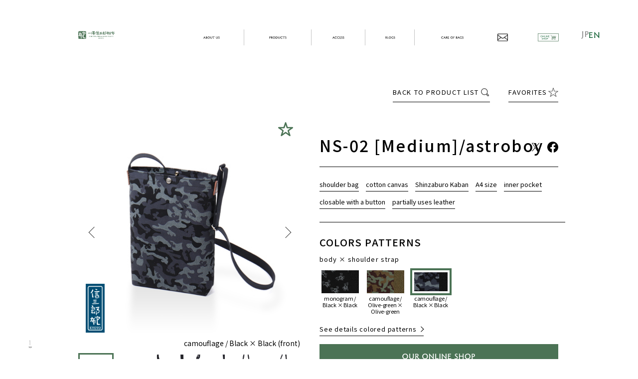

--- FILE ---
content_type: text/html; charset=UTF-8
request_url: https://www.ichizawa.co.jp/en/products/details/78.html
body_size: 44940
content:
<!DOCTYPE html>
<html lang="en">
  <head>
    <meta charset="UTF-8">
    <meta http-equiv="X-UA-Compatible" content="IE=edge">
    <meta name="format-detection" content="telephone=no">
    <title>NS-02 [Medium]/astroboy | PRODUCTS | ICHIZAWA SHINZABURO HANPU</title>
    <meta name="description" content="With an inside pocket, you can store valuables such as keys, etc. A4 size paper and files can be held vertically. It is the same size as Shinzaburo Hanpu&#039;s S-02 [Medium].">
    <meta name="keywords" content="Ichizawa,Shinzaburo,Bag,Canvas,Hanpu,Kyoto">
    <meta name="viewport" content="width=device-width, initial-scale=1.0">
    <link rel="shortcut icon" href="/assets/images/common/favicon.ico">
    <link rel="apple-touch-icon" href="/assets/images/common/ogp.png">
    <meta property="og:url" content="https://www.ichizawa.co.jp/en/products/details/78.html">
    <meta property="og:title" content="NS-02 [Medium]/astroboy | PRODUCTS | ICHIZAWA SHINZABURO HANPU">
    <meta property="og:description" content="With an inside pocket, you can store valuables such as keys, etc. A4 size paper and files can be held vertically. It is the same size as Shinzaburo Hanpu&#039;s S-02 [Medium].">
    <meta property="og:image" content="https://cache-ichizawa-co-jp.s3-ap-northeast-1.amazonaws.com/data/images/product/116/th_3CGRD7n1.jpg?v=1763276869">
    <meta property="og:site_name" content="ICHIZAWA SHINZABURO HANPU">
    <meta property="og:type" content="article">
    <meta property="og:locale" content="en_US">
    <meta property="fb:app_id" content="544046082283034">
    <meta name="twitter:card" content="summary">
    <meta name="twitter:title" content="NS-02 [Medium]/astroboy | PRODUCTS | ICHIZAWA SHINZABURO HANPU">
    <meta name="twitter:description" content="With an inside pocket, you can store valuables such as keys, etc. A4 size paper and files can be held vertically. It is the same size as Shinzaburo Hanpu&#039;s S-02 [Medium].">
    <meta name="twitter:image" content="https://cache-ichizawa-co-jp.s3-ap-northeast-1.amazonaws.com/data/images/product/116/th_3CGRD7n1.jpg?v=1763276869">
    <link rel="preconnect" href="https://fonts.googleapis.com">
    <link rel="preconnect" href="https://fonts.gstatic.com" crossorigin>
    <link href="https://fonts.googleapis.com/css2?family=Noto+Sans+JP:wght@300;400;500;700&amp;display=swap" rel="stylesheet">
    <link rel="stylesheet" href="/assets/styles/app.css?v=1748310994547">
    <!-- Global Site Tag (gtag.js) - Google Analytics--><script async src="https://www.googletagmanager.com/gtag/js?id=UA-36728309-1"></script>
<script>window.dataLayer = window.dataLayer || [];function gtag(){dataLayer.push(arguments)};gtag('js', new Date());gtag('config', 'UA-36728309-1');</script>
  </head>
  <body class="page-products-details en">
    <div class="l-wrapper">
      <div class="p-header_headerFixedTriggerElement"></div>
      <div class="p-header_wrap">
        <div class="p-header_menu">
          <div class="p-menu_sp_head">
            <h1 class="p-logo"><a href="/en/">ICHIZAWA SHINZABURO HANPU KYOTO</a></h1>
            <div class="p-menu_sp_head_block">
              <button class="p-menu_sp_btn">
                <div class="p-menu_sp_btn_inline"><span></span><span></span><span></span></div>
              </button>
            </div>
          </div>
          <nav>
            <ul class="p-menu">
              <li class="p-menu_item p-menu_item-0"><a class="p-menu_label p-menu_label-0" href="/">TOP</a></li>
              <li class="p-menu_item p-menu_item-1 has-submenu"><a class="p-menu_link" href="/en/about/"><span class="p-menu_label p-menu_label-1">ABOUT US</span></a>
                <div class="p-submenu p-submenu-sm p-submenu-about">
                  <div class="p-submenu_block"></div>
                  <ul class="p-submenu_list">
                    <li class="p-submenu_item"><a class="p-submenu_anchor" href="/en/about/">
                        <div class="p-submenu_bg p-submenu_bg-about-1"></div>
                        <div class="p-submenu_ttl p-submenu_ttl-about-1"><span>ABOUT US</span></div></a></li>
                    <li class="p-submenu_item"><a class="p-submenu_anchor" href="/en/about/history/">
                        <div class="p-submenu_bg p-submenu_bg-about-2"></div>
                        <div class="p-submenu_ttl p-submenu_ttl-about-2"><span>BRAND HISTORY</span></div></a></li>
                    <li class="p-submenu_item"><a class="p-submenu_anchor" href="/en/about/transition/">
                        <div class="p-submenu_bg p-submenu_bg-about-3"></div>
                        <div class="p-submenu_ttl p-submenu_ttl-about-3"><span>PRODUCT EVOLUTION</span></div></a></li>
                  </ul>
                </div>
              </li>
              <li class="p-menu_item p-menu_item-2 has-submenu"><a class="p-menu_link" href="/en/products/"><span class="p-menu_label p-menu_label-2">PRODUCTS</span></a>
                <div class="p-submenu p-submenu-product">
                  <div class="p-submenu_block"></div>
                  <ul class="p-submenu_list">
                    <li class="p-submenu_item p-submenu_item-miximum"><a class="p-submenu_anchor" href="/en/products/">
                        <div class="p-submenu_bg p-submenu_bg-product-1"></div>
                        <div class="p-submenu_ttl p-submenu_ttl-product-1"><span>ALL ITEMS</span></div></a></li>
                    <li class="p-submenu_item p-submenu_item-mini"><a class="p-submenu_anchor" href="/en/products/?type=1">
                        <div class="p-submenu_bg p-submenu_bg-product-2"></div>
                        <div class="p-submenu_ttl p-submenu_ttl-product-2"><span>TOTE BAG</span></div></a></li>
                    <li class="p-submenu_item p-submenu_item-mini"><a class="p-submenu_anchor" href="/en/products/?type=2">
                        <div class="p-submenu_bg p-submenu_bg-product-3"></div>
                        <div class="p-submenu_ttl p-submenu_ttl-product-3"><span>SHOULDER BAGS</span></div></a></li>
                    <li class="p-submenu_item p-submenu_item-mini"><a class="p-submenu_anchor" href="/en/products/?type=3,4">
                        <div class="p-submenu_bg p-submenu_bg-product-4"></div>
                        <div class="p-submenu_ttl p-submenu_ttl-product-4"><span>RUCKSACK/BOSTON BAG</span></div></a></li>
                    <li class="p-submenu_item p-submenu_item-mini"><a class="p-submenu_anchor" href="/en/products/?type=5">
                        <div class="p-submenu_bg p-submenu_bg-product-5"></div>
                        <div class="p-submenu_ttl p-submenu_ttl-product-5"><span>SMALL PRODUCT</span></div></a></li>
                    <li class="p-submenu_item"><a class="p-submenu_anchor" href="/en/blog/gallery/">
                        <div class="p-submenu_bg p-submenu_bg-product-6"></div>
                        <div class="p-submenu_ttl p-submenu_ttl-product-6"><span>FIND YOUR FAVORITE BAG</span></div></a></li>
                    <li class="p-submenu_item"><a class="p-submenu_anchor" href="/en/gift/">
                        <div class="p-submenu_bg p-submenu_bg-product-7"></div>
                        <div class="p-submenu_ttl p-submenu_ttl-product-7"><span>AS GIFTS</span></div></a></li>
                    <li class="p-submenu_item"><a class="p-submenu_anchor" href="/en/collaboration/collection/">
                        <div class="p-submenu_bg p-submenu_bg-product-8"></div>
                        <div class="p-submenu_ttl p-submenu_ttl-product-8"><span>SPECIAL ORDERS</span></div></a></li>
                  </ul>
                </div>
              </li>
              <li class="p-menu_item p-menu_item-3"><a class="p-menu_label p-menu_label-3" href="/en/shop/">ACCESS</a></li>
              <li class="p-menu_item p-menu_item-4 has-submenu"><a class="p-menu_link" href="/en/blog/"><span class="p-menu_label p-menu_label-4">BLOGS</span></a>
                <div class="p-submenu p-submenu-sm p-submenu-blog">
                  <div class="p-submenu_block"></div>
                  <ul class="p-submenu_list">
                    <li class="p-submenu_item"><a class="p-submenu_anchor js-blog-category" data-categoryid="2" href="/en/blog/notice">
                        <div class="p-submenu_bg p-submenu_bg-blog-1"></div>
                        <div class="p-submenu_ttl p-submenu_ttl-blog-1"><span>NEWS</span></div></a></li>
                    <li class="p-submenu_item"><a class="p-submenu_anchor js-blog-category" data-categoryid="3" href="/en/blog/staff">
                        <div class="p-submenu_bg p-submenu_bg-blog-2"></div>
                        <div class="p-submenu_ttl p-submenu_ttl-blog-2"><span>BLOGS</span></div></a></li>
                    <li class="p-submenu_item"><a class="p-submenu_anchor" href="/en/blog/gallery/">
                        <div class="p-submenu_bg p-submenu_bg-blog-3"></div>
                        <div class="p-submenu_ttl p-submenu_ttl-blog-3"><span>FIND YOUR FAVORITE BAG</span></div></a></li>
                  </ul>
                </div>
              </li>
              <li class="p-menu_item p-menu_item-5 has-submenu"><a class="p-menu_link" href="/en/care/"><span class="p-menu_label p-menu_label-5">CARE OF BAGS</span></a>
                <div class="p-submenu p-submenu-sm p-submenu-care">
                  <div class="p-submenu_block"></div>
                  <ul class="p-submenu_list p-submenu_list-2column">
                    <li class="p-submenu_item"><a class="p-submenu_anchor" href="/en/care/">
                        <div class="p-submenu_bg p-submenu_bg-care-1"></div>
                        <div class="p-submenu_ttl p-submenu_ttl-care-1"><span>EVERYDAY CARE</span></div></a></li>
                    <li class="p-submenu_item"><a class="p-submenu_anchor" href="/en/care/repair/">
                        <div class="p-submenu_bg p-submenu_bg-care-2"></div>
                        <div class="p-submenu_ttl p-submenu_ttl-care-2"><span>REPAIRS</span></div></a></li>
                  </ul>
                </div>
              </li>
              <li class="p-menu_item p-menu_item-7 js-hover"><a class="p-menu_label p-menu_label-7" href="/en/contact/">CONTACT</a></li>
              <li class="p-menu_item p-menu_item-8 js-hover"><a class="p-menu_label p-menu_label-8" href="https://ichizawa-kyoto.com/" target="_blank">ONLINE SHOP</a></li>
            </ul>
            <ul class="p-lang">
              <li class="jp"><a href="/">JP</a></li>
              <li class="en active"><a href="/en/">EN</a></li>
            </ul>
          </nav>
        </div>
      </div>
      <div class="l-main">
        <div class="head js-anime p-fadein">
          <div class="head_inner"><a class="head_anchor" href="/en/products/"><span class="head_anchor_text">BACK TO PRODUCT LIST</span><span class="head_anchor_icon head_anchor_icon-back"><img class="head_anchor_icon_img" src="/assets/images/products/icon_search.svg" alt=""></span></a><a class="head_anchor" href="/en/products/favorite/"><span class="head_anchor_text">FAVORITES</span><span class="head_anchor_icon head_anchor_icon-favorite c-favorite_icon c-favorite_icon-black"></span></a></div>
        </div>
        <div class="product">
          <div class="product_main js-anime p-fadein">
            <div class="product_img">
              <!-- data-id は システム内連番-->
              <button class=" product_favorite c-favorite_button" data-id="116"><span class="c-favorite_icon"></span></button>
              <div class="product_imgBlock">
                <div class="product_img_name"><img src="/assets/images/products/icon_name3.png" alt=""></div>
                <div class="product_slider">
                  <ul class="product_slider_items slick-slider" id="js-productSlider">
                                                              <li class="product_slider_item"><img class="product_slider_item_img" src="https://cache-ichizawa-co-jp.s3-ap-northeast-1.amazonaws.com/data/images/product/116/images/lt3FX3Zc5mc7.jpg?v=1757910584" alt="camouflage / Black × Black (front)">camouflage / Black × Black (front)</li>
                                          <li class="product_slider_item"><img class="product_slider_item_img" src="https://cache-ichizawa-co-jp.s3-ap-northeast-1.amazonaws.com/data/images/product/116/images/8lFkEV0ugcNG.jpg?v=1757910584" alt="camouflage / Black × Black (back)">camouflage / Black × Black (back)</li>
                                          <li class="product_slider_item"><img class="product_slider_item_img" src="https://cache-ichizawa-co-jp.s3-ap-northeast-1.amazonaws.com/data/images/product/116/images/OA4w4IG6c8ZD.jpg?v=1757910584" alt="Inner pocket">Inner pocket</li>
                                          <li class="product_slider_item"><img class="product_slider_item_img" src="https://cache-ichizawa-co-jp.s3-ap-northeast-1.amazonaws.com/data/images/product/116/images/MWgiG6yWBYlD.jpg?v=1757910584" alt=""></li>
                                          <li class="product_slider_item"><img class="product_slider_item_img" src="https://cache-ichizawa-co-jp.s3-ap-northeast-1.amazonaws.com/data/images/product/116/images/X0usvvMyttCf.jpg?v=1757910584" alt=""></li>
                                          <li class="product_slider_item"><img class="product_slider_item_img" src="https://cache-ichizawa-co-jp.s3-ap-northeast-1.amazonaws.com/data/images/product/116/images/Q2XM0DpoDpba.jpg?v=1757910584" alt=""></li>
                                          <li class="product_slider_item"><img class="product_slider_item_img" src="https://cache-ichizawa-co-jp.s3-ap-northeast-1.amazonaws.com/data/images/product/116/images/Dr9M70zarBZY.jpg?v=1757910584" alt=""></li>
                                          <li class="product_slider_item"><img class="product_slider_item_img" src="https://cache-ichizawa-co-jp.s3-ap-northeast-1.amazonaws.com/data/images/product/116/images/eLAY8HKJBvvm.jpg?v=1757910584" alt=""></li>
                                          <li class="product_slider_item"><img class="product_slider_item_img" src="https://cache-ichizawa-co-jp.s3-ap-northeast-1.amazonaws.com/data/images/product/116/images/bacRU924jSzz.jpg?v=1757910584" alt=""></li>
                                          <li class="product_slider_item"><img class="product_slider_item_img" src="https://cache-ichizawa-co-jp.s3-ap-northeast-1.amazonaws.com/data/images/product/116/images/PB8XXSydla8B.jpg?v=1757910584" alt="From the front, NS-02 [Medium], NS-02 [Small]">From the front, NS-02 [Medium], NS-02 [Small]</li>
                                          <li class="product_slider_item"><img class="product_slider_item_img" src="https://cache-ichizawa-co-jp.s3-ap-northeast-1.amazonaws.com/data/images/product/116/images/borT1diwoUPP.jpg?v=1757910584" alt="monogram / Black &amp; Black">monogram / Black &amp; Black</li>
                                          <li class="product_slider_item"><img class="product_slider_item_img" src="https://cache-ichizawa-co-jp.s3-ap-northeast-1.amazonaws.com/data/images/product/116/images/uCQAHRyfAmX8.jpg?v=1757910584" alt="camouflage / Olive-green × Olive-green">camouflage / Olive-green × Olive-green</li>
                                          <li class="product_slider_item"><img class="product_slider_item_img" src="https://cache-ichizawa-co-jp.s3-ap-northeast-1.amazonaws.com/data/images/product/116/images/hEbdR82jLbkP.jpg?v=1757910584" alt="camouflage / Olive-green × Olive-green / model: 160 cm">camouflage / Olive-green × Olive-green / model: 160 cm</li>
                                          <li class="product_slider_item"><img class="product_slider_item_img" src="https://cache-ichizawa-co-jp.s3-ap-northeast-1.amazonaws.com/data/images/product/116/images/Oveen5uRbFe4.jpg?v=1757910584" alt="camouflage / Olive-green × Olive-green / model: 160 cm">camouflage / Olive-green × Olive-green / model: 160 cm</li>
                                          <li class="product_slider_item"><img class="product_slider_item_img" src="https://cache-ichizawa-co-jp.s3-ap-northeast-1.amazonaws.com/data/images/product/116/images/nOPlg2wWQG3d.jpg?v=1757910584" alt="camouflage / Olive-green × Olive-green / model: 160 cm">camouflage / Olive-green × Olive-green / model: 160 cm</li>
                                          <li class="product_slider_item"><img class="product_slider_item_img" src="https://cache-ichizawa-co-jp.s3-ap-northeast-1.amazonaws.com/data/images/product/116/images/WhDYbUnOP1Mt.jpg?v=1757910584" alt="camouflage / Olive-green × Olive-green / model: 160 cm">camouflage / Olive-green × Olive-green / model: 160 cm</li>
                                          <li class="product_slider_item"><img class="product_slider_item_img" src="https://cache-ichizawa-co-jp.s3-ap-northeast-1.amazonaws.com/data/images/product/116/images/KNS0xcuPgz8U.jpg?v=1757910584" alt="camouflage / Olive-green × Olive-green / model: 180 cm">camouflage / Olive-green × Olive-green / model: 180 cm</li>
                                          <li class="product_slider_item"><img class="product_slider_item_img" src="https://cache-ichizawa-co-jp.s3-ap-northeast-1.amazonaws.com/data/images/product/116/images/9c5BbsSFDVbG.jpg?v=1757910584" alt="camouflage / Olive-green × Olive-green / model: 180 cm">camouflage / Olive-green × Olive-green / model: 180 cm</li>
                                                         
                  </ul>
                </div>
              </div>
              <div class="product_slider_nav">
                <ul class="product_slider_nav_items">
                                                                          <li class="product_slider_nav_item is-active jsProductImageSeq_2759"><img class="product_slider_item_img" src="https://cache-ichizawa-co-jp.s3-ap-northeast-1.amazonaws.com/data/images/product/116/images/lt3FX3Zc5mc7.jpg?v=1757910584" alt="camouflage / Black × Black (front)"></li>
                                      <li class="product_slider_nav_item  jsProductImageSeq_2760"><img class="product_slider_item_img" src="https://cache-ichizawa-co-jp.s3-ap-northeast-1.amazonaws.com/data/images/product/116/images/8lFkEV0ugcNG.jpg?v=1757910584" alt="camouflage / Black × Black (back)"></li>
                                      <li class="product_slider_nav_item  jsProductImageSeq_6475"><img class="product_slider_item_img" src="https://cache-ichizawa-co-jp.s3-ap-northeast-1.amazonaws.com/data/images/product/116/images/OA4w4IG6c8ZD.jpg?v=1757910584" alt="Inner pocket"></li>
                                      <li class="product_slider_nav_item  jsProductImageSeq_6476"><img class="product_slider_item_img" src="https://cache-ichizawa-co-jp.s3-ap-northeast-1.amazonaws.com/data/images/product/116/images/MWgiG6yWBYlD.jpg?v=1757910584" alt=""></li>
                                      <li class="product_slider_nav_item  jsProductImageSeq_6477"><img class="product_slider_item_img" src="https://cache-ichizawa-co-jp.s3-ap-northeast-1.amazonaws.com/data/images/product/116/images/X0usvvMyttCf.jpg?v=1757910584" alt=""></li>
                                      <li class="product_slider_nav_item  jsProductImageSeq_6478"><img class="product_slider_item_img" src="https://cache-ichizawa-co-jp.s3-ap-northeast-1.amazonaws.com/data/images/product/116/images/Q2XM0DpoDpba.jpg?v=1757910584" alt=""></li>
                                      <li class="product_slider_nav_item  jsProductImageSeq_6479"><img class="product_slider_item_img" src="https://cache-ichizawa-co-jp.s3-ap-northeast-1.amazonaws.com/data/images/product/116/images/Dr9M70zarBZY.jpg?v=1757910584" alt=""></li>
                                      <li class="product_slider_nav_item  jsProductImageSeq_6480"><img class="product_slider_item_img" src="https://cache-ichizawa-co-jp.s3-ap-northeast-1.amazonaws.com/data/images/product/116/images/eLAY8HKJBvvm.jpg?v=1757910584" alt=""></li>
                                      <li class="product_slider_nav_item  jsProductImageSeq_6481"><img class="product_slider_item_img" src="https://cache-ichizawa-co-jp.s3-ap-northeast-1.amazonaws.com/data/images/product/116/images/bacRU924jSzz.jpg?v=1757910584" alt=""></li>
                                      <li class="product_slider_nav_item  jsProductImageSeq_1277"><img class="product_slider_item_img" src="https://cache-ichizawa-co-jp.s3-ap-northeast-1.amazonaws.com/data/images/product/116/images/PB8XXSydla8B.jpg?v=1757910584" alt="From the front, NS-02 [Medium], NS-02 [Small]"></li>
                                      <li class="product_slider_nav_item  jsProductImageSeq_3027"><img class="product_slider_item_img" src="https://cache-ichizawa-co-jp.s3-ap-northeast-1.amazonaws.com/data/images/product/116/images/borT1diwoUPP.jpg?v=1757910584" alt="monogram / Black &amp; Black"></li>
                                      <li class="product_slider_nav_item  jsProductImageSeq_2758"><img class="product_slider_item_img" src="https://cache-ichizawa-co-jp.s3-ap-northeast-1.amazonaws.com/data/images/product/116/images/uCQAHRyfAmX8.jpg?v=1757910584" alt="camouflage / Olive-green × Olive-green"></li>
                                      <li class="product_slider_nav_item  jsProductImageSeq_8336"><img class="product_slider_item_img" src="https://cache-ichizawa-co-jp.s3-ap-northeast-1.amazonaws.com/data/images/product/116/images/hEbdR82jLbkP.jpg?v=1757910584" alt="camouflage / Olive-green × Olive-green / model: 160 cm"></li>
                                      <li class="product_slider_nav_item  jsProductImageSeq_8337"><img class="product_slider_item_img" src="https://cache-ichizawa-co-jp.s3-ap-northeast-1.amazonaws.com/data/images/product/116/images/Oveen5uRbFe4.jpg?v=1757910584" alt="camouflage / Olive-green × Olive-green / model: 160 cm"></li>
                                      <li class="product_slider_nav_item  jsProductImageSeq_8338"><img class="product_slider_item_img" src="https://cache-ichizawa-co-jp.s3-ap-northeast-1.amazonaws.com/data/images/product/116/images/nOPlg2wWQG3d.jpg?v=1757910584" alt="camouflage / Olive-green × Olive-green / model: 160 cm"></li>
                                      <li class="product_slider_nav_item  jsProductImageSeq_8339"><img class="product_slider_item_img" src="https://cache-ichizawa-co-jp.s3-ap-northeast-1.amazonaws.com/data/images/product/116/images/WhDYbUnOP1Mt.jpg?v=1757910584" alt="camouflage / Olive-green × Olive-green / model: 160 cm"></li>
                                      <li class="product_slider_nav_item  jsProductImageSeq_8340"><img class="product_slider_item_img" src="https://cache-ichizawa-co-jp.s3-ap-northeast-1.amazonaws.com/data/images/product/116/images/KNS0xcuPgz8U.jpg?v=1757910584" alt="camouflage / Olive-green × Olive-green / model: 180 cm"></li>
                                      <li class="product_slider_nav_item  jsProductImageSeq_8341"><img class="product_slider_item_img" src="https://cache-ichizawa-co-jp.s3-ap-northeast-1.amazonaws.com/data/images/product/116/images/9c5BbsSFDVbG.jpg?v=1757910584" alt="camouflage / Olive-green × Olive-green / model: 180 cm"></li>
                                                    
                </ul>
              </div>
            </div>
            <div class="product_details">
              <ul class="p-productslist_item_tags">
                              </ul>
              <h2 class="product_ttl"><span class="product_ttl_txt">NS-02 [Medium]/astroboy</span></h2>
              <div class="product_price_and_sns">
                <div class="product_sns">
                  <button class="product_sns_item js-shareSNS-twitter" data-url="https://www.ichizawa.co.jp/en/products/details/78.html" data-text="" data-hash=""><img class="product_sns_item_img" src="/assets/images/products/details/icon_x.svg" alt="Twitter"></button>
                  <button class="product_sns_item js-shareSNS-facebook" data-url="https://www.ichizawa.co.jp/en/products/details/78.html"><img class="product_sns_item_img" src="/assets/images/products/details/icon_fb.svg" alt="Facebook"></button>
                </div>
              </div>
              <ul class="p-productslist_content product_tags">
                                                  <li class="product_tag"><a class="product_tag_anchor" href="/en/products/?type=2">shoulder bag</a></li>
                                
                                                  <li class="product_tag"><a class="product_tag_anchor" href="/en/products/?material=1">cotton canvas</a></li>
                                
                                                  <li class="product_tag"><a class="product_tag_anchor" href="/en/products/?logo=3">Shinzaburo Kaban</a></li>
                                                                                  <li class="product_tag"><a class="product_tag_anchor" href="/en/products/?tag=A4%20size">A4 size</a></li>
                                  <li class="product_tag"><a class="product_tag_anchor" href="/en/products/?tag=inner%20pocket">inner pocket</a></li>
                                  <li class="product_tag"><a class="product_tag_anchor" href="/en/products/?tag=closable%20with%20a%20button">closable with a button</a></li>
                                  <li class="product_tag"><a class="product_tag_anchor" href="/en/products/?tag=partially%20uses%20leather">partially uses leather</a></li>
                                  <li class="product_tag"><a class="product_tag_anchor" href="/en/products/?tag="></a></li>
                                              </ul>
              <div class="p-productslist_content product_color">
                <div class="product_tab_title">
                  <h3>COLORS <br class="u-sp">PATTERNS</h3><a class="product_arrow_anchor u-sp" href="/en/products/color.html">See details colored patterns</a>
                  <p class="product_tab_content_note">body × shoulder strap</p>
                                    <ul class="product_tab_content_colors">
                                                        <li class="product_tab_content_color" data-imageseq="3027">
                                                                  <div class="product_tab_content_two_color">
                        <div class="product_tab_content_main_color">
                          <div class="product_tab_content_color_img" style="background-image: url('https://cache-ichizawa-co-jp.s3-ap-northeast-1.amazonaws.com/data/images/material/2/th_4zfQYrFehPhaSVBO.jpg?v=1594273693')"></div>
                    <div class="product_tab_content_color_large" style="background-image: url('https://cache-ichizawa-co-jp.s3-ap-northeast-1.amazonaws.com/data/images/material/2/dt_4zfQYrFehPhaSVBO.jpg?v=1594273693')"></div>
                        </div>
                        <div class="product_tab_content_sub_color">
                          <div class="product_tab_content_color_img" style="background-image: url('https://cache-ichizawa-co-jp.s3-ap-northeast-1.amazonaws.com/data/images/material/8/th_JMTUjh9dFuW7Yrgq.jpg?v=1592166227')"></div>
                          <div class="product_tab_content_color_large" style="background-image: url('https://cache-ichizawa-co-jp.s3-ap-northeast-1.amazonaws.com/data/images/material/8/dt_JMTUjh9dFuW7Yrgq.jpg?v=1592166227')"></div>
                        </div>
                      </div>
                      <div class="product_tab_content_color_name">monogram / Black &times; Black</div>
                                          </li>
                                                        <li class="product_tab_content_color" data-imageseq="2758">
                                                                  <div class="product_tab_content_two_color">
                        <div class="product_tab_content_main_color">
                          <div class="product_tab_content_color_img" style="background-image: url('https://cache-ichizawa-co-jp.s3-ap-northeast-1.amazonaws.com/data/images/material/5/th_ZQhQBgubMKkNVEyr.jpg?v=1594273747')"></div>
                    <div class="product_tab_content_color_large" style="background-image: url('https://cache-ichizawa-co-jp.s3-ap-northeast-1.amazonaws.com/data/images/material/5/dt_ZQhQBgubMKkNVEyr.jpg?v=1594273747')"></div>
                        </div>
                        <div class="product_tab_content_sub_color">
                          <div class="product_tab_content_color_img" style="background-image: url('https://cache-ichizawa-co-jp.s3-ap-northeast-1.amazonaws.com/data/images/material/7/th_5DgV3sZJX3aKX0NF.jpg?v=1593994798')"></div>
                          <div class="product_tab_content_color_large" style="background-image: url('https://cache-ichizawa-co-jp.s3-ap-northeast-1.amazonaws.com/data/images/material/7/dt_5DgV3sZJX3aKX0NF.jpg?v=1593994798')"></div>
                        </div>
                      </div>
                      <div class="product_tab_content_color_name">camouflage / Olive-green &times; Olive-green</div>
                                          </li>
                                                        <li class="product_tab_content_color" data-imageseq="2759">
                                                                  <div class="product_tab_content_two_color">
                        <div class="product_tab_content_main_color">
                          <div class="product_tab_content_color_img" style="background-image: url('https://cache-ichizawa-co-jp.s3-ap-northeast-1.amazonaws.com/data/images/material/6/th_OqOxyZMoyyZYjdcy.jpg?v=1594273778')"></div>
                    <div class="product_tab_content_color_large" style="background-image: url('https://cache-ichizawa-co-jp.s3-ap-northeast-1.amazonaws.com/data/images/material/6/dt_OqOxyZMoyyZYjdcy.jpg?v=1594273778')"></div>
                        </div>
                        <div class="product_tab_content_sub_color">
                          <div class="product_tab_content_color_img" style="background-image: url('https://cache-ichizawa-co-jp.s3-ap-northeast-1.amazonaws.com/data/images/material/8/th_JMTUjh9dFuW7Yrgq.jpg?v=1592166227')"></div>
                          <div class="product_tab_content_color_large" style="background-image: url('https://cache-ichizawa-co-jp.s3-ap-northeast-1.amazonaws.com/data/images/material/8/dt_JMTUjh9dFuW7Yrgq.jpg?v=1592166227')"></div>
                        </div>
                      </div>
                      <div class="product_tab_content_color_name">camouflage / Black &times; Black</div>
                                          </li>
                                    </ul>
                  <div><a class="product_arrow_anchor u-tablet u-pc" href="/en/products/color.html">See details colored patterns</a></div>
                  <div class="product_btns"><a class="product_btn" href="https://ichizawa-kyoto.com/" target="_blank"><span>OUR ONLINE SHOP</span></a>
                  </div>
                                  </div>
              </div>
              <ul class="product_acordion">
                <li class="product_acordion_content">
                  <div class="product_acordion_btn js-product_acordion_btn">SPECIFICATION<span class="product_acordion_arrow js-product_acordion_arrow"><img src="/assets/images/common/arrow.svg" alt=""></span></div>
                  <div class="product_acordion_inner js-product_acordion_inner"> 
                    <p class="product_tab_content_text">Size: H34 x W(Top/Bottom)25/22 x D6 (cm)<br />
Shoulder strap length: approx. 74 - 139 (cm)<br />
Weight: approx. 260 ( g )</p>
                    <button class="product_arrow_anchor" id="js-openSizeModal">Measurement Guide</button>
                  </div>
                </li>
                <li class="product_acordion_content">
                  <div class="product_acordion_btn js-product_acordion_btn">DETAILS<span class="product_acordion_arrow js-product_acordion_arrow"><img src="/assets/images/common/arrow.svg" alt=""></span></div>
                  <div class="product_acordion_inner js-product_acordion_inner"> 
                    <div class="product_tab_content_detail">
                      <p class="product_tab_content_text">
                                                <span class="product_tab_content_detail_material">Canvas: cotton canvas</span>
                                                With an inside pocket, you can store valuables such as keys, etc. A4 size paper and files can be held vertically. It is the same size as Shinzaburo Hanpu&#039;s <a href="/en/products/details/34.html">S-02 [Medium</a>].                      </p>
                    </div>
                                        <div class="product_tab_content_detail_size">
                      <div class="product_tab_content_detail_size_ttl">SIZE VARIATIONS</div>
                      <ul class="product_tab_content_detail_size_items">
                                                                                                <li class="product_tab_content_detail_size_item"><a class="product_tab_content_detail_size_item_anchor" href="/en/products/details/77.html"><img class="product_tab_content_detail_size_item_img" src="https://cache-ichizawa-co-jp.s3-ap-northeast-1.amazonaws.com/data/images/product/114/th_n7WBErpn.jpg?v=1762047571" alt="NS-02 [Small]/astroboy"></a></li>
                                                </ul>
                      </div>
                                      </div>
                </li>
                <li class="product_acordion_content">
                  <div class="product_acordion_btn js-product_acordion_btn">NOTICE<span class="product_acordion_arrow js-product_acordion_arrow"><img src="/assets/images/common/arrow.svg" alt=""></span></div>
                  <div class="product_acordion_inner js-product_acordion_inner"> 
                    <div class="notice js-anime p-fadein">
                      <p class="notice_lead">When ordering, please be aware of the following points:</p>
                      <ul class="notice_items">
                        <li class="notice_item">・Our products use hand-selected, high-quality materials and are crafted by our own skilled craftsmen.</li>
                        <li class="notice_item">・As we use natural materials, please note that there may be slight differences in color and dimensions of the finished product.</li>
                        <li class="notice_item">・Product images may differ from the actual product depending on the lighting conditions and the computing process.</li>
                        <li class="notice_item">・The placement of the pattern on patterned bags varies from bag to bag.</li>
                        <li class="notice_item">・Some specifications may have been changed for product improvement.</li>
                      </ul>
                      <div class="notice_anchors"><a class="notice_anchor product_arrow_anchor" href="/en/care/">EVERYDAY CARE</a><a class="notice_anchor product_arrow_anchor" href="/en/care/repair/">REPAIRS</a>
                      </div>
                    </div>
                  </div>
                </li>
              </ul>
            </div>
          </div>

          
                  <div class="slider js-anime p-fadein">
            <h3 class="slider_ttl slider_ttl_related"><img src="/assets/images/en/products/details/slider_ttl_related.svg" alt="undefined"></h3>
            <ul class="slider_items slick-slider">
                                                        <li class="slider_item"><a class="slider_item_anchor" href="/en/products/details/77.html">
                <div class="slider_item_img_wrap"><img class="slider_item_img" src="https://cache-ichizawa-co-jp.s3-ap-northeast-1.amazonaws.com/data/images/product/114/th_n7WBErpn.jpg?v=1762047571" alt="NS-02 [Small]/astroboy"></div>
                <p class="slider_item_txt">NS-02 [Small]/astroboy</p></a></li>
                                                      <li class="slider_item"><a class="slider_item_anchor" href="/en/products/details/34.html">
                <div class="slider_item_img_wrap"><img class="slider_item_img" src="https://cache-ichizawa-co-jp.s3-ap-northeast-1.amazonaws.com/data/images/product/464/th_Ub7GrfKO.jpg?v=1763277648" alt="S-02 [Medium]"></div>
                <p class="slider_item_txt">S-02 [Medium]</p></a></li>
                                                      <li class="slider_item"><a class="slider_item_anchor" href="/en/products/details/79.html">
                <div class="slider_item_img_wrap"><img class="slider_item_img" src="https://cache-ichizawa-co-jp.s3-ap-northeast-1.amazonaws.com/data/images/product/472/th_1IVGYEQd.jpg?v=1762047451" alt="NS-02 [Medium]"></div>
                <p class="slider_item_txt">NS-02 [Medium]</p></a></li>
                                                      <li class="slider_item"><a class="slider_item_anchor" href="/en/products/details/186.html">
                <div class="slider_item_img_wrap"><img class="slider_item_img" src="https://cache-ichizawa-co-jp.s3-ap-northeast-1.amazonaws.com/data/images/product/147/th_UJxJQIMu.jpg?v=1709095723" alt="IS-02 [Medium]"></div>
                <p class="slider_item_txt">IS-02 [Medium]</p></a></li>
                      </ul>
        </div>
        
        
        </div>
        <div class="p-modal aboutmeasure" id="js-aboutmeasureModal">
          <div class="p-modal_bg"></div>
          <div class="p-modal_inline">
            <div class="aboutmeasure_inner">
              <h3 class="aboutmeasure_ttl">Measurement Guide</h3>
              <ul class="aboutmeasure_items">
                <li class="aboutmeasure_item aboutmeasure_item-1">Handle length</li>
                <li class="aboutmeasure_item aboutmeasure_item-2">Shoulder strap length</li>
                <li class="aboutmeasure_item aboutmeasure_item-3">Shoulder strap length</li>
              </ul>
            </div>
            <div class="p-modal_close js-hideModal"></div>
          </div>
        </div>
        <div class="p-modal colorPalette" id="js-colorPaletteModal">
          <div class="p-modal_inline">
            <div class="colorPalette_inner"><img class="colorPalette_image" id="js-colorPaletteImage"></div>
            <div class="p-modal_close js-hideModal"></div>
          </div>
        </div>
        <div class="p-modal cart" id="js-cartModal">
          <div class="p-modal_bg"></div>
          <div class="p-modal_inline">
            <div class="cart_inner">
              <h3 class="cart_ttl"><img src="/assets/images/products/details/cartModal_ttl.svg" alt="カートに追加されました"></h3>
              <div class="cart_btn"><a class="p-animatebtn" href="/cart/">
                  <div class="p-animatebtn_line js-anime-btn"></div><span class="p-animatebtn_shadow"></span></a></div>
              <button class="cart_backBtn js-hideModal" type="button">お買い物を続ける</button>
            </div>
            <div class="p-modal_close js-hideModal"></div>
          </div>
        </div>
      </div>
      <div class="p-footer">
        <div class="goto_top_fadeTarget"></div>
        <div class="goto_top_btn is-fixed js-scroll" data-scroll-target=".l-wrapper">
          <div class="goto_top_btn_inner">TOP</div>
        </div>
        <div class="p-footer_inline">
          <div class="p-footer_menu"><a class="p-menu_anchor" href="/">TOP</a>
            <dl class="p-menu_pulldown">
              <dt class="p-menu_pulldown_ttl"><span class="p-menu_pulldown_ttl_anchor">ABOUT US</span></dt>
              <dd class="p-menu_pullmenu">
                <ul class="p-menu_pullmenu_list">
                  <li class="p-menu_pullmenu_item"><a class="p-menu_pullmenu_anchor" href="/en/about/">ABOUT US</a></li>
                  <li class="p-menu_pullmenu_item"><a class="p-menu_pullmenu_anchor" href="/en/about/quality/">OUR CRAFTMANSHIP</a></li>
                  <li class="p-menu_pullmenu_item"><a class="p-menu_pullmenu_anchor" href="/en/about/history/">BRAND HISTORY</a></li>
                  <li class="p-menu_pullmenu_item"><a class="p-menu_pullmenu_anchor" href="/en/about/transition/">PRODUCT EVOLUTION</a></li>
                  <li class="p-menu_pullmenu_item"><a class="p-menu_pullmenu_anchor" href="/en/about/company/">GENERAL INFORMATION</a></li>
                </ul>
              </dd>
            </dl>
            <dl class="p-menu_pulldown">
              <dt class="p-menu_pulldown_ttl"><span class="p-menu_pulldown_ttl_anchor">PRODUCTS</span></dt>
              <dd class="p-menu_pullmenu">
                <ul class="p-menu_pullmenu_list">
                  <li class="p-menu_pullmenu_item"><a class="p-menu_pullmenu_anchor" href="/en/products/">ALL ITEMS</a></li>
                  <li class="p-menu_pullmenu_item"><a class="p-menu_pullmenu_anchor" href="/en/products/?type=1">TOTE BAG</a></li>
                  <li class="p-menu_pullmenu_item"><a class="p-menu_pullmenu_anchor" href="/en/products/?type=2">SHOULDER BAGS</a></li>
                  <li class="p-menu_pullmenu_item"><a class="p-menu_pullmenu_anchor" href="/en/products/?type=3,4">RUCKSACK/BOSTON BAG</a></li>
                  <li class="p-menu_pullmenu_item"><a class="p-menu_pullmenu_anchor" href="/en/products/?type=5">SMALL PRODUCT</a></li>
                  <li class="p-menu_pullmenu_item"><a class="p-menu_pullmenu_anchor" href="/en/blog/gallery/">FIND YOUR FAVORITE BAG</a></li>
                  <li class="p-menu_pullmenu_item"><a class="p-menu_pullmenu_anchor" href="/en/gift/">AS GIFTS</a></li>
                  <li class="p-menu_pullmenu_item"><a class="p-menu_pullmenu_anchor" href="/en/collaboration/collection/">SPECIAL ORDERS</a></li>
                  <li class="p-menu_pullmenu_item"><a class="p-menu_pullmenu_anchor" href="/en/products/color.html">ABOUT COLORS &amp; PATTERNS</a></li>
                </ul>
              </dd>
            </dl>
            <dl class="p-menu_pulldown">
              <dt class="p-menu_pulldown_ttl"><span class="p-menu_pulldown_ttl_anchor" data-type="bag">ACCESS</span></dt>
              <dd class="p-menu_pullmenu">
                <ul class="p-menu_pullmenu_list">
                  <li class="p-menu_pullmenu_item"><a class="p-menu_pullmenu_anchor" href="/en/shop/">HOW TO GET TO OUT SHOP</a></li>
                  <li class="p-menu_pullmenu_item"><a class="p-menu_pullmenu_anchor" href="/en/shop/#gallery">SHOP GALLERY</a></li>
                </ul>
              </dd>
            </dl>
            <dl class="p-menu_pulldown">
              <dt class="p-menu_pulldown_ttl"><span class="p-menu_pulldown_ttl_anchor" data-type="bag">BLOGS</span></dt>
              <dd class="p-menu_pullmenu">
                <ul class="p-menu_pullmenu_list">
                  <li class="p-menu_pullmenu_item"><a class="p-menu_pullmenu_anchor" href="/en/blog/notice">NEWS</a></li>
                  <li class="p-menu_pullmenu_item"><a class="p-menu_pullmenu_anchor" href="/en/blog/staff">BLOGS</a></li>
                  <li class="p-menu_pullmenu_item"><a class="p-menu_pullmenu_anchor" href="/en/blog/gallery/">FIND YOUR FAVORITE BAG</a></li>
                </ul>
              </dd>
            </dl>
            <dl class="p-menu_pulldown">
              <dt class="p-menu_pulldown_ttl"><span class="p-menu_pulldown_ttl_anchor" data-type="bag">CARE OF BAGS</span></dt>
              <dd class="p-menu_pullmenu">
                <ul class="p-menu_pullmenu_list">
                  <li class="p-menu_pullmenu_item"><a class="p-menu_pullmenu_anchor" href="/en/care/">EVERYDAY CARE</a></li>
                  <li class="p-menu_pullmenu_item"><a class="p-menu_pullmenu_anchor" href="/en/care/repair/">REPAIRS</a></li>
                </ul>
              </dd>
            </dl>
          </div>
          <ul class="p-footer_other">
            <li class="p-footer_other_item"><a class="p-footer_other_anchor" href="/en/contact/privacy/">PRIVACY POLICY</a></li>
          </ul>
          <ul class="p-footer_sns">
            <li class="p-footer_sns_item"><a class="p-footer_sns_anchor" href="https://www.facebook.com/ichizawa.shinzaburo.hanpu" data-type="facebook" target="_blank">Facebook</a></li>
            <li class="p-footer_sns_item"><a class="p-footer_sns_anchor" href="https://twitter.com/ichizawa_kyoto" data-type="twitter" target="_blank">Twitter</a></li>
            <li class="p-footer_sns_item"><a class="p-footer_sns_anchor" href="https://www.instagram.com/ichizawa_shinzaburo_hanpu/" data-type="instagram" target="_blank">Instagram</a></li>
          </ul>
          <div class="p-footer_copyright">&copy; ICHIZAWA SHINZABURO HANPU</div>
        </div>
      </div>
      <script src="/assets/scripts/app.js?v=1748310994547"></script>
      <script src="/assets/scripts/products-details.js?v=1748310994547"></script>
    </div>
  </body>
</html>


--- FILE ---
content_type: image/svg+xml
request_url: https://www.ichizawa.co.jp/assets/images/en/common/menu_head_blog.svg
body_size: 4470
content:
<svg width="51" height="40" viewBox="0 0 51 40" fill="none" xmlns="http://www.w3.org/2000/svg">
<path d="M2.775 25.985H2.43C2.13 25.985 1.785 26 1.29 26.06C1.2 26.075 1.125 26.09 1.065 26.09C0.975 26.09 0.915 26.045 0.915 25.925C0.915 25.895 0.915 25.85 0.93 25.79C1.035 25.205 1.155 24.32 1.155 20.57C1.155 17.18 1.05 16.25 0.915 15.725C0.9 15.665 0.9 15.605 0.9 15.56C0.9 15.44 0.945 15.41 1.065 15.41C1.11 15.41 1.155 15.425 1.215 15.425C1.44 15.455 1.65 15.455 1.845 15.455C2.46 15.455 2.97 15.365 3.675 15.365C5.31 15.365 7.335 15.845 7.335 17.81C7.335 19.1 6.57 19.76 5.79 20.135C5.745 20.165 5.7 20.165 5.7 20.18C5.7 20.195 5.73 20.195 5.79 20.21C6.78 20.42 8.145 21.275 8.145 22.835C8.145 25.265 5.73 26.06 4.26 26.06C3.555 26.06 3.165 26 2.775 25.985ZM4.02 24.785H4.125C5.49 24.785 6.465 23.9 6.465 22.925C6.465 22.295 6.105 20.96 3.75 20.96H3.63C2.76 20.96 2.625 20.99 2.625 21.17C2.625 24.56 2.625 24.56 3.15 24.68C3.3 24.71 3.795 24.785 4.02 24.785ZM2.835 19.715H2.895C3.045 19.7 3.63 19.67 3.855 19.67C4.8 19.64 5.7 19.085 5.7 18.065C5.7 17.24 5.235 16.58 3.69 16.58C3.435 16.58 3.195 16.595 2.97 16.625C2.64 16.67 2.625 16.805 2.625 17.9V19.46C2.625 19.565 2.655 19.715 2.835 19.715ZM16.7443 24.455V24.485C16.6843 24.755 16.6843 24.935 16.6843 25.85C16.6843 26.03 16.4893 26.06 16.2493 26.06C16.2493 26.06 14.5693 26 12.9043 26C12.0793 26 11.2543 26.015 10.6543 26.06H10.6393C10.5193 26.06 10.3543 25.865 10.3543 25.745V25.73C10.5793 24.485 10.6093 22.91 10.6093 20.645C10.6093 18.14 10.5793 16.355 10.4143 15.605V15.53C10.4143 15.44 10.4293 15.35 10.5793 15.35H10.6243C10.8343 15.38 11.0743 15.395 11.3143 15.395C11.5693 15.395 11.8243 15.38 12.0043 15.35C12.0643 15.335 12.1243 15.335 12.1843 15.335C12.3043 15.335 12.3793 15.38 12.3793 15.53V15.59C12.2293 16.775 12.1693 20.015 12.1693 21.515C12.1693 22.445 12.1843 23.36 12.2293 24.275C12.2593 24.65 12.2593 24.695 13.2643 24.695C15.0193 24.695 16.3093 24.425 16.5493 24.335C16.5793 24.32 16.6093 24.32 16.6243 24.32C16.7143 24.32 16.7443 24.395 16.7443 24.455ZM29.2663 20.75C29.2663 23.705 27.2563 26.255 23.6263 26.255C20.0263 26.255 17.9713 23.675 17.9713 20.75C17.9713 17.645 20.4163 15.125 23.6713 15.125C27.0913 15.125 29.2663 17.66 29.2663 20.75ZM23.6263 24.785C26.3413 24.785 27.4663 22.94 27.4663 20.87C27.4663 19.07 26.6113 16.61 23.6413 16.61C21.1513 16.61 19.7863 18.515 19.7863 20.555C19.7863 21.635 20.2213 24.785 23.6263 24.785ZM39.7814 21.14H39.9764C40.2914 21.14 40.7564 21.125 41.1914 21.035C41.2664 21.02 41.3264 21.02 41.3714 21.02C41.4764 21.02 41.5514 21.05 41.5514 21.155C41.5514 21.2 41.5364 21.26 41.5064 21.335C41.3864 21.725 41.3414 22.73 41.3414 23.555C41.3414 24.02 41.3564 24.425 41.3714 24.62C41.4014 24.89 41.4464 25.07 41.4464 25.19C41.4464 25.325 41.4014 25.4 41.2214 25.49C40.5014 25.835 38.8364 26.24 37.4864 26.24C34.3514 26.24 31.3664 24.395 31.3664 20.615C31.3664 17.675 33.8864 15.17 37.2464 15.17C38.1464 15.17 39.0314 15.35 39.7364 15.545C40.1864 15.665 40.7714 15.89 41.1164 15.95C41.3714 16.01 41.4464 16.085 41.4464 16.205C41.4464 16.28 41.4164 16.385 41.3864 16.505C41.2664 17.03 41.1614 17.555 41.1614 18.095C41.1614 18.215 41.0714 18.275 40.9664 18.275C40.9064 18.275 40.8314 18.245 40.8014 18.185C40.1264 17.27 38.8964 16.58 37.0814 16.58C35.0564 16.58 33.1214 17.825 33.1214 20.57C33.1214 23.09 34.8164 24.815 37.6214 24.815C39.3014 24.815 39.7664 24.08 39.8114 23.66C39.8264 23.495 39.8414 23.315 39.8414 23.12C39.8414 22.565 39.7664 21.92 39.6014 21.47C39.5714 21.395 39.5714 21.35 39.5714 21.305C39.5714 21.17 39.6614 21.14 39.7814 21.14ZM49.8687 22.985C49.8687 24.635 48.4587 26.225 45.9537 26.225C44.9337 26.225 44.3337 26.03 43.8387 25.865C43.6587 25.805 43.5687 25.73 43.5687 25.58C43.5687 25.55 43.5687 25.505 43.5837 25.46C43.7187 24.995 43.7187 24.485 43.7787 24.005C43.7937 23.915 43.8387 23.87 43.8837 23.87C43.9437 23.87 44.0037 23.915 44.0487 23.975C44.3187 24.365 45.2787 24.935 46.2537 24.935C47.4387 24.935 48.1887 24.11 48.1887 23.225C48.1887 22.685 47.9037 22.1 47.2287 21.62C46.5837 21.155 45.8937 20.72 45.2487 20.21C44.4237 19.55 44.0337 18.71 44.0337 17.885C44.0337 16.475 45.2037 15.155 47.2287 15.155C47.6487 15.155 49.3887 15.395 49.3887 15.665C49.3887 15.695 49.3737 15.725 49.3587 15.77C49.1787 16.175 49.1187 16.67 49.0137 17.09C48.9837 17.18 48.9537 17.24 48.8937 17.24C48.8637 17.24 48.8187 17.21 48.7587 17.15C48.6537 17.03 48.0837 16.43 47.0187 16.43C46.1637 16.43 45.5787 17 45.5787 17.675C45.5787 18.095 45.8037 18.56 46.3287 18.95C46.9587 19.43 47.6487 19.85 48.3087 20.285C49.3737 21.005 49.8687 22.01 49.8687 22.985Z" fill="black"/>
</svg>


--- FILE ---
content_type: image/svg+xml
request_url: https://www.ichizawa.co.jp/assets/images/en/common/submenu/product_ttl-4.svg
body_size: 20505
content:
<svg width="104" height="25" viewBox="0 0 104 25" fill="none" xmlns="http://www.w3.org/2000/svg">
<rect x="0.5" y="0.5" width="103" height="24" fill="white" stroke="#F1F1F1"/>
<path d="M35.1312 10.219H35.2962C35.3622 10.219 35.4062 10.23 35.4062 10.263C35.4062 10.296 35.3842 10.34 35.3292 10.395C35.1752 10.56 34.9992 10.703 34.8782 10.89C34.8012 11.011 34.7572 11.055 34.5592 11.055C33.8882 11.055 33.2722 10.571 32.5682 9.559C32.1062 8.888 31.6112 8.151 31.1492 7.535C31.1052 7.469 31.0392 7.425 30.9512 7.425H30.6542C30.5772 7.425 30.5332 7.469 30.5332 7.524C30.6102 10.021 30.6762 10.725 30.6982 10.89V10.912C30.6982 10.989 30.6542 11.044 30.5662 11.044C30.3462 11.033 30.1262 11.011 29.8952 11.011C29.7522 11.011 29.5982 11.022 29.4442 11.044H29.3892C29.3232 11.044 29.3012 11.011 29.3012 10.945V10.89C29.4442 9.35 29.4662 8.448 29.4662 6.369C29.4662 4.829 29.4442 3.839 29.3122 3.399C29.3012 3.355 29.2902 3.322 29.2902 3.3C29.2902 3.234 29.3342 3.223 29.4002 3.223H29.4662C29.6862 3.234 29.8512 3.245 30.0382 3.245C30.2912 3.245 30.5882 3.234 31.1602 3.212H31.3802C32.6232 3.212 34.0752 3.652 34.0752 5.225C34.0752 5.951 33.8002 6.809 32.5022 7.183C32.4252 7.205 32.3922 7.216 32.3922 7.249C32.3922 7.293 33.5472 8.998 33.5582 9.009C34.1082 9.812 34.5812 10.219 35.1312 10.219ZM32.8432 5.313C32.8432 4.444 32.3592 4.092 31.3032 4.092C30.7752 4.092 30.6322 4.125 30.6102 4.268C30.5882 4.433 30.5442 4.961 30.5442 5.335C30.5442 5.632 30.5332 6.006 30.5332 6.402C30.5332 6.501 30.5662 6.556 30.6652 6.556C30.7642 6.556 30.8632 6.567 30.9512 6.567C32.2712 6.567 32.8432 6.061 32.8432 5.313ZM42.7952 5.335V5.841C42.8062 6.182 42.8062 6.49 42.8062 6.831C42.8062 7.172 42.8062 7.546 42.7952 8.03C42.7842 10.065 41.4642 11.198 39.4402 11.198C37.5042 11.198 36.1512 10.054 36.1512 8.03V7.953C36.1622 7.183 36.1732 6.413 36.1732 5.819C36.1732 5.159 36.1952 4.719 36.1952 4.356C36.1952 3.993 36.1732 3.707 36.1182 3.366V3.322C36.1182 3.234 36.1622 3.201 36.2282 3.201C36.2612 3.201 36.2942 3.201 36.3272 3.212C36.4262 3.234 36.5582 3.245 36.7012 3.245C36.9212 3.245 37.1742 3.223 37.4382 3.179C37.4602 3.179 37.4822 3.168 37.5042 3.168C37.5702 3.168 37.6142 3.201 37.6142 3.3C37.6142 3.322 37.6032 3.344 37.6032 3.377C37.5152 3.982 37.4052 4.862 37.4052 7.865C37.4162 9.185 38.0322 10.197 39.4402 10.197C40.8262 10.197 41.5302 9.383 41.5522 8.008C41.5632 7.557 41.5742 7.095 41.5742 6.666C41.5742 5.467 41.4862 3.993 41.3982 3.366V3.322C41.3982 3.234 41.4422 3.201 41.5192 3.201H41.5852C41.6952 3.223 41.8162 3.223 41.9592 3.223C42.1792 3.223 42.4212 3.212 42.6632 3.19C42.7072 3.19 42.7402 3.179 42.7842 3.179C42.8502 3.179 42.8942 3.201 42.8942 3.289V3.322C42.8502 3.74 42.7952 4.213 42.7952 5.335ZM51.7155 10.604C51.1545 10.956 50.1095 11.209 49.2845 11.209C46.9085 11.209 44.7525 9.834 44.7525 7.04C44.7525 4.862 46.6225 3.014 49.1085 3.014C49.8345 3.014 50.4395 3.146 50.9125 3.289C51.3855 3.432 51.7375 3.597 51.9465 3.652C52.1005 3.685 52.1555 3.762 52.1555 3.861C52.1555 3.905 52.1445 3.96 52.1225 4.015C51.9685 4.334 51.9685 4.84 51.8915 5.192C51.8695 5.28 51.8255 5.313 51.7705 5.313C51.7265 5.313 51.6715 5.291 51.6385 5.225C51.2535 4.543 50.2305 4.048 49.0645 4.048C47.5905 4.048 46.0725 5.005 46.0725 7.04C46.0725 9.086 47.6235 10.153 49.3945 10.153C50.4835 10.153 51.4185 9.493 51.8585 8.833C51.9135 8.745 51.9795 8.712 52.0345 8.712C52.1115 8.712 52.1775 8.778 52.1775 8.888C52.1775 8.91 52.1665 8.932 52.1665 8.954C52.0785 9.449 51.9465 9.757 51.9355 10.296C51.9355 10.483 51.8585 10.516 51.7155 10.604ZM60.3707 11.044H60.3377C60.0517 11.033 59.7327 11 59.4137 11C59.2157 11 59.0177 11.011 58.8307 11.055C58.7977 11.066 58.7537 11.066 58.7207 11.066C58.6657 11.066 58.5997 11.044 58.5447 10.956C58.0277 10.131 55.5637 7.304 55.3107 7.304C55.2667 7.304 55.2337 7.337 55.2337 7.425V8.965C55.2447 9.603 55.2777 10.329 55.3327 10.868V10.912C55.3327 11.011 55.2997 11.055 55.2227 11.055H55.2007C55.1017 11.044 54.8047 11.022 54.5077 11.022C54.3867 11.022 54.2657 11.022 54.1667 11.033H54.1117C54.0237 11.033 53.9907 11.011 53.9907 10.923V10.846C54.0787 10.208 54.1337 8.525 54.1337 7.491C54.1337 6.787 54.1227 6.05 54.1227 5.456C54.1227 4.884 54.1117 4.07 54.0127 3.388C54.0017 3.355 54.0017 3.322 54.0017 3.289C54.0017 3.223 54.0237 3.179 54.1007 3.179H54.1227C54.2767 3.201 54.4857 3.212 54.7057 3.212C54.8817 3.212 55.0797 3.201 55.2447 3.179H55.3107C55.3987 3.179 55.4317 3.201 55.4317 3.278V3.322C55.3437 3.949 55.2557 4.796 55.2447 5.423C55.2447 5.676 55.2227 5.918 55.2227 6.171C55.2227 6.27 55.2887 6.281 55.3437 6.281C55.7947 6.281 58.1817 3.509 58.3577 3.256C58.3907 3.212 58.4237 3.201 58.4677 3.201C58.5007 3.201 58.5447 3.201 58.5997 3.212C58.6767 3.223 58.8197 3.234 59.0067 3.234C59.2817 3.234 59.6337 3.212 59.9307 3.19H59.9527C60.0297 3.19 60.0847 3.212 60.0847 3.267C60.0847 3.289 60.0737 3.311 60.0407 3.344C59.2817 4.004 58.5777 4.73 57.8627 5.445C57.2467 6.061 56.6307 6.677 56.4877 6.776C56.4657 6.787 56.4657 6.798 56.4657 6.82C56.4657 6.853 56.4987 6.908 56.5317 6.941C57.1587 7.623 59.3807 9.911 59.8427 10.362C60.0187 10.538 60.1837 10.67 60.4257 10.846C60.4917 10.89 60.5247 10.934 60.5247 10.967C60.5247 11.011 60.4697 11.044 60.3707 11.044ZM65.974 8.789C65.974 9.999 64.94 11.165 63.103 11.165C62.355 11.165 61.915 11.022 61.552 10.901C61.42 10.857 61.354 10.802 61.354 10.692C61.354 10.67 61.354 10.637 61.365 10.604C61.464 10.263 61.464 9.889 61.508 9.537C61.519 9.471 61.552 9.438 61.585 9.438C61.629 9.438 61.673 9.471 61.706 9.515C61.904 9.801 62.608 10.219 63.323 10.219C64.192 10.219 64.742 9.614 64.742 8.965C64.742 8.569 64.533 8.14 64.038 7.788C63.565 7.447 63.059 7.128 62.586 6.754C61.981 6.27 61.695 5.654 61.695 5.049C61.695 4.015 62.553 3.047 64.038 3.047C64.346 3.047 65.622 3.223 65.622 3.421C65.622 3.443 65.611 3.465 65.6 3.498C65.468 3.795 65.424 4.158 65.347 4.466C65.325 4.532 65.303 4.576 65.259 4.576C65.237 4.576 65.204 4.554 65.16 4.51C65.083 4.422 64.665 3.982 63.884 3.982C63.257 3.982 62.828 4.4 62.828 4.895C62.828 5.203 62.993 5.544 63.378 5.83C63.84 6.182 64.346 6.49 64.83 6.809C65.611 7.337 65.974 8.074 65.974 8.789ZM74.0747 11.044H74.0307C73.8767 11.022 73.7117 11.022 73.5467 11.022C73.3157 11.022 73.0957 11.033 72.9087 11.044C72.8647 11.044 72.8317 11.055 72.7987 11.055C72.7107 11.055 72.6557 11.022 72.6227 10.901C72.5457 10.538 72.3807 10.076 72.2047 9.636C72.0287 9.196 71.8417 8.789 71.7317 8.525C71.6767 8.371 71.3907 8.349 70.5107 8.349C69.2127 8.349 69.1687 8.382 69.0917 8.602C68.9047 9.141 68.5307 10.01 68.2997 10.89C68.2777 10.978 68.2557 11.066 68.1237 11.066C68.1017 11.066 68.0797 11.055 68.0577 11.055C67.9147 11.033 67.7167 11.011 67.5077 11.011C67.3097 11.011 67.0897 11.033 66.8917 11.055C66.8587 11.055 66.8367 11.066 66.8037 11.066C66.7487 11.066 66.7157 11.044 66.7157 11C66.7157 10.967 66.7377 10.912 66.7817 10.835C67.1007 10.263 67.6397 9.24 68.1347 8.074C69.8507 4.059 70.0487 3.608 70.0927 3.245C70.1037 3.157 70.1477 3.113 70.2687 3.113C70.3567 3.113 70.4777 3.036 70.5547 2.992C70.5877 2.981 70.6097 2.97 70.6317 2.97C70.7087 2.97 70.7637 3.036 70.7857 3.124C71.3577 4.895 73.1397 8.998 74.1187 10.769C74.1627 10.857 74.1847 10.923 74.1847 10.967C74.1847 11.022 74.1517 11.044 74.0747 11.044ZM70.3567 5.291C69.6747 7.029 69.5977 7.293 69.5977 7.337C69.5977 7.381 69.6527 7.425 69.7077 7.425C69.8287 7.436 70.0377 7.436 70.2577 7.436C70.6097 7.436 71.0167 7.425 71.2587 7.414C71.3027 7.414 71.3467 7.381 71.3467 7.337C71.3467 7.216 70.5767 5.379 70.5327 5.28C70.4997 5.214 70.4777 5.181 70.4447 5.181C70.4117 5.181 70.3787 5.214 70.3567 5.291ZM81.7051 10.604C81.1441 10.956 80.0991 11.209 79.2741 11.209C76.8981 11.209 74.7421 9.834 74.7421 7.04C74.7421 4.862 76.6121 3.014 79.0981 3.014C79.8241 3.014 80.4291 3.146 80.9021 3.289C81.3751 3.432 81.7271 3.597 81.9361 3.652C82.0901 3.685 82.1451 3.762 82.1451 3.861C82.1451 3.905 82.1341 3.96 82.1121 4.015C81.9581 4.334 81.9581 4.84 81.8811 5.192C81.8591 5.28 81.8151 5.313 81.7601 5.313C81.7161 5.313 81.6611 5.291 81.6281 5.225C81.2431 4.543 80.2201 4.048 79.0541 4.048C77.5801 4.048 76.0621 5.005 76.0621 7.04C76.0621 9.086 77.6131 10.153 79.3841 10.153C80.4731 10.153 81.4081 9.493 81.8481 8.833C81.9031 8.745 81.9691 8.712 82.0241 8.712C82.1011 8.712 82.1671 8.778 82.1671 8.888C82.1671 8.91 82.1561 8.932 82.1561 8.954C82.0681 9.449 81.9361 9.757 81.9251 10.296C81.9251 10.483 81.8481 10.516 81.7051 10.604ZM90.3603 11.044H90.3273C90.0413 11.033 89.7223 11 89.4033 11C89.2053 11 89.0073 11.011 88.8203 11.055C88.7873 11.066 88.7433 11.066 88.7103 11.066C88.6553 11.066 88.5893 11.044 88.5343 10.956C88.0173 10.131 85.5533 7.304 85.3003 7.304C85.2563 7.304 85.2233 7.337 85.2233 7.425V8.965C85.2343 9.603 85.2673 10.329 85.3223 10.868V10.912C85.3223 11.011 85.2893 11.055 85.2123 11.055H85.1903C85.0913 11.044 84.7943 11.022 84.4973 11.022C84.3763 11.022 84.2553 11.022 84.1563 11.033H84.1013C84.0133 11.033 83.9803 11.011 83.9803 10.923V10.846C84.0683 10.208 84.1233 8.525 84.1233 7.491C84.1233 6.787 84.1123 6.05 84.1123 5.456C84.1123 4.884 84.1013 4.07 84.0023 3.388C83.9913 3.355 83.9913 3.322 83.9913 3.289C83.9913 3.223 84.0133 3.179 84.0903 3.179H84.1123C84.2663 3.201 84.4753 3.212 84.6953 3.212C84.8713 3.212 85.0693 3.201 85.2343 3.179H85.3003C85.3883 3.179 85.4213 3.201 85.4213 3.278V3.322C85.3333 3.949 85.2453 4.796 85.2343 5.423C85.2343 5.676 85.2123 5.918 85.2123 6.171C85.2123 6.27 85.2783 6.281 85.3333 6.281C85.7843 6.281 88.1713 3.509 88.3473 3.256C88.3803 3.212 88.4133 3.201 88.4573 3.201C88.4903 3.201 88.5343 3.201 88.5893 3.212C88.6663 3.223 88.8093 3.234 88.9963 3.234C89.2713 3.234 89.6233 3.212 89.9203 3.19H89.9423C90.0193 3.19 90.0743 3.212 90.0743 3.267C90.0743 3.289 90.0633 3.311 90.0303 3.344C89.2713 4.004 88.5673 4.73 87.8523 5.445C87.2363 6.061 86.6203 6.677 86.4773 6.776C86.4553 6.787 86.4553 6.798 86.4553 6.82C86.4553 6.853 86.4883 6.908 86.5213 6.941C87.1483 7.623 89.3703 9.911 89.8323 10.362C90.0083 10.538 90.1733 10.67 90.4153 10.846C90.4813 10.89 90.5143 10.934 90.5143 10.967C90.5143 11.011 90.4593 11.044 90.3603 11.044ZM95.931 3.245V3.267C95.073 5.049 93.192 9.548 92.554 11.165C92.532 11.209 92.488 11.231 92.389 11.231C92.103 11.231 91.641 11.176 91.641 11.033C91.641 11.022 91.641 11 91.652 10.989C92.345 9.449 94.325 4.928 95.04 3.091C95.051 3.047 95.095 3.036 95.227 3.036C95.425 3.036 95.931 3.146 95.931 3.245ZM22.7542 21.989H22.5012C22.2812 21.989 22.0282 22 21.6652 22.044C21.5992 22.055 21.5442 22.066 21.5002 22.066C21.4342 22.066 21.3902 22.033 21.3902 21.945C21.3902 21.923 21.3902 21.89 21.4012 21.846C21.4782 21.417 21.5662 20.768 21.5662 18.018C21.5662 15.532 21.4892 14.85 21.3902 14.465C21.3792 14.421 21.3792 14.377 21.3792 14.344C21.3792 14.256 21.4122 14.234 21.5002 14.234C21.5332 14.234 21.5662 14.245 21.6102 14.245C21.7752 14.267 21.9292 14.267 22.0722 14.267C22.5232 14.267 22.8972 14.201 23.4142 14.201C24.6132 14.201 26.0982 14.553 26.0982 15.994C26.0982 16.94 25.5372 17.424 24.9652 17.699C24.9322 17.721 24.8992 17.721 24.8992 17.732C24.8992 17.743 24.9212 17.743 24.9652 17.754C25.6912 17.908 26.6922 18.535 26.6922 19.679C26.6922 21.461 24.9212 22.044 23.8432 22.044C23.3262 22.044 23.0402 22 22.7542 21.989ZM23.6672 21.109H23.7442C24.7452 21.109 25.4602 20.46 25.4602 19.745C25.4602 19.283 25.1962 18.304 23.4692 18.304H23.3812C22.7432 18.304 22.6442 18.326 22.6442 18.458C22.6442 20.944 22.6442 20.944 23.0292 21.032C23.1392 21.054 23.5022 21.109 23.6672 21.109ZM22.7982 17.391H22.8422C22.9522 17.38 23.3812 17.358 23.5462 17.358C24.2392 17.336 24.8992 16.929 24.8992 16.181C24.8992 15.576 24.5582 15.092 23.4252 15.092C23.2382 15.092 23.0622 15.103 22.8972 15.125C22.6552 15.158 22.6442 15.257 22.6442 16.06V17.204C22.6442 17.281 22.6662 17.391 22.7982 17.391ZM36.3864 18.15C36.3864 20.317 34.9124 22.187 32.2504 22.187C29.6104 22.187 28.1034 20.295 28.1034 18.15C28.1034 15.873 29.8964 14.025 32.2834 14.025C34.7914 14.025 36.3864 15.884 36.3864 18.15ZM32.2504 21.109C34.2414 21.109 35.0664 19.756 35.0664 18.238C35.0664 16.918 34.4394 15.114 32.2614 15.114C30.4354 15.114 29.4344 16.511 29.4344 18.007C29.4344 18.799 29.7534 21.109 32.2504 21.109ZM42.3484 19.789C42.3484 20.999 41.3144 22.165 39.4774 22.165C38.7294 22.165 38.2894 22.022 37.9264 21.901C37.7944 21.857 37.7284 21.802 37.7284 21.692C37.7284 21.67 37.7284 21.637 37.7394 21.604C37.8384 21.263 37.8384 20.889 37.8824 20.537C37.8934 20.471 37.9264 20.438 37.9594 20.438C38.0034 20.438 38.0474 20.471 38.0804 20.515C38.2784 20.801 38.9824 21.219 39.6974 21.219C40.5664 21.219 41.1164 20.614 41.1164 19.965C41.1164 19.569 40.9074 19.14 40.4124 18.788C39.9394 18.447 39.4334 18.128 38.9604 17.754C38.3554 17.27 38.0694 16.654 38.0694 16.049C38.0694 15.015 38.9274 14.047 40.4124 14.047C40.7204 14.047 41.9964 14.223 41.9964 14.421C41.9964 14.443 41.9854 14.465 41.9744 14.498C41.8424 14.795 41.7984 15.158 41.7214 15.466C41.6994 15.532 41.6774 15.576 41.6334 15.576C41.6114 15.576 41.5784 15.554 41.5344 15.51C41.4574 15.422 41.0394 14.982 40.2584 14.982C39.6314 14.982 39.2024 15.4 39.2024 15.895C39.2024 16.203 39.3674 16.544 39.7524 16.83C40.2144 17.182 40.7204 17.49 41.2044 17.809C41.9854 18.337 42.3484 19.074 42.3484 19.789ZM47.4986 22.055H47.4766C47.3226 22.033 47.0586 22 46.7836 22C46.5856 22 46.3876 22.011 46.2336 22.055C46.2116 22.066 46.1896 22.066 46.1676 22.066C46.1236 22.066 46.0906 22.044 46.0906 21.967V21.923C46.2886 20.284 46.2886 18.04 46.2886 17.578V16.929C46.2886 16.764 46.2776 15.741 46.2336 15.433C46.2006 15.18 46.1456 15.158 45.6066 15.158C44.9026 15.158 44.6056 15.191 43.4616 15.334H43.4286C43.3516 15.334 43.2966 15.301 43.2966 15.202C43.2966 15.18 43.2966 15.158 43.3076 15.125C43.3736 14.839 43.4176 14.586 43.4506 14.3C43.4616 14.19 43.4946 14.146 43.5826 14.146C43.5936 14.146 43.6266 14.157 43.6486 14.157C43.9676 14.212 44.6386 14.256 44.8806 14.256C45.5626 14.267 46.2666 14.278 46.9486 14.278C47.9936 14.278 49.6656 14.256 50.3586 14.102H50.4026C50.4686 14.102 50.5016 14.146 50.5016 14.212V14.245C50.4796 14.476 50.4356 14.751 50.4356 15.004C50.4356 15.059 50.4466 15.114 50.4466 15.169V15.191C50.4466 15.301 50.3916 15.312 50.3256 15.312H50.2486C49.1706 15.18 48.3786 15.169 48.0376 15.169H47.7846C47.5426 15.169 47.5206 15.268 47.5096 15.433C47.4986 15.543 47.4546 16.445 47.4546 17.347C47.4546 17.853 47.4656 18.348 47.4656 19.074C47.4656 19.646 47.4986 20.823 47.6196 21.912V21.934C47.6196 22.022 47.5426 22.055 47.4986 22.055ZM59.3781 18.15C59.3781 20.317 57.9041 22.187 55.2421 22.187C52.6021 22.187 51.0951 20.295 51.0951 18.15C51.0951 15.873 52.8881 14.025 55.2751 14.025C57.7831 14.025 59.3781 15.884 59.3781 18.15ZM55.2421 21.109C57.2331 21.109 58.0581 19.756 58.0581 18.238C58.0581 16.918 57.4311 15.114 55.2531 15.114C53.4271 15.114 52.4261 16.511 52.4261 18.007C52.4261 18.799 52.7451 21.109 55.2421 21.109ZM68.0352 22.132H68.0132C67.9362 22.121 67.8592 22.11 67.7822 22.11C67.7492 22.11 67.7162 22.11 67.6832 22.121C67.6392 22.132 67.6062 22.132 67.5732 22.132C67.5072 22.132 67.4632 22.11 67.4082 22.033C67.1002 21.615 66.8472 21.329 64.8012 19.085C64.1522 18.381 63.2392 17.38 62.5022 16.445C62.4692 16.401 62.4472 16.379 62.4362 16.379C62.4252 16.379 62.4142 16.39 62.4142 16.522C62.4362 17.369 62.4362 18.194 62.4472 19.041C62.4582 19.844 62.4912 21.021 62.5682 21.846V21.89C62.5682 21.989 62.5352 22.033 62.4582 22.033H62.4362C62.3702 22.022 62.1722 22.022 61.9522 22.022C61.7432 22.022 61.5012 22.022 61.3252 22.033H61.2702C61.1822 22.033 61.1492 22.011 61.1492 21.923C61.1492 21.901 61.1602 21.879 61.1602 21.846C61.1712 21.758 61.3142 20.438 61.3142 18.249C61.3142 17.721 61.3032 14.861 61.1492 14.289C61.1382 14.245 61.1272 14.201 61.1272 14.168C61.1272 14.124 61.1492 14.091 61.2152 14.091H61.2372C61.3252 14.091 61.4022 14.102 61.4682 14.102C61.5452 14.102 61.6112 14.091 61.6992 14.08C61.7212 14.08 61.7432 14.069 61.7542 14.069C61.8312 14.069 61.8642 14.113 61.9082 14.19C62.2602 14.784 64.3392 17.006 65.0212 17.732C65.5382 18.271 66.2202 19.041 66.8362 19.778C66.8582 19.8 66.8802 19.822 66.8912 19.822C66.9022 19.822 66.9132 19.811 66.9132 19.767V19.745C66.8582 18.788 66.8472 17.82 66.8362 16.852C66.8252 15.906 66.8032 15.037 66.6932 14.377C66.6822 14.333 66.6822 14.289 66.6822 14.256C66.6822 14.201 66.6932 14.168 66.7592 14.168H66.7812C66.9352 14.19 67.1662 14.201 67.3972 14.201C67.5952 14.201 67.8042 14.19 67.9692 14.168H68.0352C68.1122 14.168 68.1452 14.179 68.1452 14.256V14.311C68.0572 14.993 67.9912 15.972 67.9912 18.645C67.9912 20.416 68.0682 21.472 68.1452 21.923V21.978C68.1452 22.077 68.1012 22.132 68.0352 22.132ZM75.2521 21.989H74.9991C74.7791 21.989 74.5261 22 74.1631 22.044C74.0971 22.055 74.0421 22.066 73.9981 22.066C73.9321 22.066 73.8881 22.033 73.8881 21.945C73.8881 21.923 73.8881 21.89 73.8991 21.846C73.9761 21.417 74.0641 20.768 74.0641 18.018C74.0641 15.532 73.9871 14.85 73.8881 14.465C73.8771 14.421 73.8771 14.377 73.8771 14.344C73.8771 14.256 73.9101 14.234 73.9981 14.234C74.0311 14.234 74.0641 14.245 74.1081 14.245C74.2731 14.267 74.4271 14.267 74.5701 14.267C75.0211 14.267 75.3951 14.201 75.9121 14.201C77.1111 14.201 78.5961 14.553 78.5961 15.994C78.5961 16.94 78.0351 17.424 77.4631 17.699C77.4301 17.721 77.3971 17.721 77.3971 17.732C77.3971 17.743 77.4191 17.743 77.4631 17.754C78.1891 17.908 79.1901 18.535 79.1901 19.679C79.1901 21.461 77.4191 22.044 76.3411 22.044C75.8241 22.044 75.5381 22 75.2521 21.989ZM76.1651 21.109H76.2421C77.2431 21.109 77.9581 20.46 77.9581 19.745C77.9581 19.283 77.6941 18.304 75.9671 18.304H75.8791C75.2411 18.304 75.1421 18.326 75.1421 18.458C75.1421 20.944 75.1421 20.944 75.5271 21.032C75.6371 21.054 76.0001 21.109 76.1651 21.109ZM75.2961 17.391H75.3401C75.4501 17.38 75.8791 17.358 76.0441 17.358C76.7371 17.336 77.3971 16.929 77.3971 16.181C77.3971 15.576 77.0561 15.092 75.9231 15.092C75.7361 15.092 75.5601 15.103 75.3951 15.125C75.1531 15.158 75.1421 15.257 75.1421 16.06V17.204C75.1421 17.281 75.1641 17.391 75.2961 17.391ZM87.2863 22.044H87.2423C87.0883 22.022 86.9233 22.022 86.7583 22.022C86.5273 22.022 86.3073 22.033 86.1203 22.044C86.0763 22.044 86.0433 22.055 86.0103 22.055C85.9223 22.055 85.8673 22.022 85.8343 21.901C85.7573 21.538 85.5923 21.076 85.4163 20.636C85.2403 20.196 85.0533 19.789 84.9433 19.525C84.8883 19.371 84.6023 19.349 83.7223 19.349C82.4243 19.349 82.3803 19.382 82.3033 19.602C82.1163 20.141 81.7423 21.01 81.5113 21.89C81.4893 21.978 81.4673 22.066 81.3353 22.066C81.3133 22.066 81.2913 22.055 81.2693 22.055C81.1263 22.033 80.9283 22.011 80.7193 22.011C80.5213 22.011 80.3013 22.033 80.1033 22.055C80.0703 22.055 80.0483 22.066 80.0153 22.066C79.9603 22.066 79.9273 22.044 79.9273 22C79.9273 21.967 79.9493 21.912 79.9933 21.835C80.3123 21.263 80.8513 20.24 81.3463 19.074C83.0623 15.059 83.2603 14.608 83.3043 14.245C83.3153 14.157 83.3593 14.113 83.4803 14.113C83.5683 14.113 83.6893 14.036 83.7663 13.992C83.7993 13.981 83.8213 13.97 83.8433 13.97C83.9203 13.97 83.9753 14.036 83.9973 14.124C84.5693 15.895 86.3513 19.998 87.3303 21.769C87.3743 21.857 87.3963 21.923 87.3963 21.967C87.3963 22.022 87.3633 22.044 87.2863 22.044ZM83.5683 16.291C82.8863 18.029 82.8093 18.293 82.8093 18.337C82.8093 18.381 82.8643 18.425 82.9193 18.425C83.0403 18.436 83.2493 18.436 83.4693 18.436C83.8213 18.436 84.2283 18.425 84.4703 18.414C84.5143 18.414 84.5583 18.381 84.5583 18.337C84.5583 18.216 83.7883 16.379 83.7443 16.28C83.7113 16.214 83.6893 16.181 83.6563 16.181C83.6233 16.181 83.5903 16.214 83.5683 16.291ZM94.1247 18.436H94.2677C94.4987 18.436 94.8397 18.425 95.1587 18.359C95.2137 18.348 95.2577 18.348 95.2907 18.348C95.3677 18.348 95.4227 18.37 95.4227 18.447C95.4227 18.48 95.4117 18.524 95.3897 18.579C95.3017 18.865 95.2687 19.602 95.2687 20.207C95.2687 20.548 95.2797 20.845 95.2907 20.988C95.3127 21.186 95.3457 21.318 95.3457 21.406C95.3457 21.505 95.3127 21.56 95.1807 21.626C94.6527 21.879 93.4317 22.176 92.4417 22.176C90.1427 22.176 87.9537 20.823 87.9537 18.051C87.9537 15.895 89.8017 14.058 92.2657 14.058C92.9257 14.058 93.5747 14.19 94.0917 14.333C94.4217 14.421 94.8507 14.586 95.1037 14.63C95.2907 14.674 95.3457 14.729 95.3457 14.817C95.3457 14.872 95.3237 14.949 95.3017 15.037C95.2137 15.422 95.1367 15.807 95.1367 16.203C95.1367 16.291 95.0707 16.335 94.9937 16.335C94.9497 16.335 94.8947 16.313 94.8727 16.269C94.3777 15.598 93.4757 15.092 92.1447 15.092C90.6597 15.092 89.2407 16.005 89.2407 18.018C89.2407 19.866 90.4837 21.131 92.5407 21.131C93.7727 21.131 94.1137 20.592 94.1467 20.284C94.1577 20.163 94.1687 20.031 94.1687 19.888C94.1687 19.481 94.1137 19.008 93.9927 18.678C93.9707 18.623 93.9707 18.59 93.9707 18.557C93.9707 18.458 94.0367 18.436 94.1247 18.436Z" fill="black"/>
</svg>


--- FILE ---
content_type: image/svg+xml
request_url: https://www.ichizawa.co.jp/assets/images/products/icon_search.svg
body_size: 789
content:
<?xml version="1.0" encoding="utf-8"?>
<!-- Generator: Adobe Illustrator 24.1.3, SVG Export Plug-In . SVG Version: 6.00 Build 0)  -->
<svg version="1.1" id="icon_search.svg" xmlns="http://www.w3.org/2000/svg" xmlns:xlink="http://www.w3.org/1999/xlink" x="0px"
	 y="0px" viewBox="0 0 24 23.9" style="enable-background:new 0 0 24 23.9;" xml:space="preserve">
<style type="text/css">
	.st0{fill:none;stroke:#4D4D4D;stroke-width:2;stroke-linecap:round;}
	.st1{fill:none;}
	.st2{fill:#FFFFFF;}
</style>
<path id="楕円形_717" class="st0" d="M10.1,1c5,0,9.1,4.1,9.1,9.1c0,5-4.1,9.1-9.1,9.1c-5,0-9.1-4.1-9.1-9.1C1,5.1,5.1,1,10.1,1z
	"/>
<path id="角丸長方形_718" class="st0" d="M17.4,14.9l5.1,5.1c0.7,0.7,0.7,1.7,0,2.4c-0.7,0.7-1.7,0.7-2.4,0L15,17.3"/>
<ellipse class="st1" cx="11.3" cy="9.1" rx="5.1" ry="5.2"/>
<circle class="st2" cx="11.4" cy="12.2" r="5.7"/>
<circle class="st2" cx="12.1" cy="11.5" r="5.7"/>
</svg>


--- FILE ---
content_type: image/svg+xml
request_url: https://www.ichizawa.co.jp/assets/images/en/common/submenu/care_ttl-1.svg
body_size: 15915
content:
<svg width="234" height="25" viewBox="0 0 234 25" fill="none" xmlns="http://www.w3.org/2000/svg">
<rect x="0.539062" width="232.921" height="25" fill="white"/>
<path d="M121.572 15.661V15.687C121.546 15.843 121.507 16.038 121.507 16.87C121.507 17.026 121.351 17.052 121.143 17.052C121.143 17.052 119.531 17 117.984 17C117.217 17 116.463 17.013 115.943 17.052H115.93C115.826 17.052 115.683 16.883 115.683 16.779V16.766C115.878 15.687 115.904 14.322 115.904 12.359C115.904 10.188 115.878 8.641 115.735 7.991V7.926C115.735 7.848 115.748 7.77 115.878 7.77H115.917C116.333 7.822 117.009 7.835 117.711 7.835C119.037 7.835 120.48 7.783 120.688 7.77C120.74 7.77 120.792 7.757 120.844 7.757C120.948 7.757 121.013 7.783 121.013 7.926V7.978C121 8.069 121 8.16 121 8.251C121 8.472 121.026 8.693 121.052 8.927V8.992C121.052 9.083 121.026 9.109 120.935 9.109H120.883C120.272 9.044 118.751 8.979 118.062 8.979C117.854 8.979 117.659 8.979 117.464 9.005C117.282 9.031 117.204 9.044 117.204 11.267C117.204 11.41 117.269 11.449 117.75 11.449C117.945 11.449 119.115 11.436 120.012 11.28C120.038 11.28 120.064 11.267 120.09 11.267C120.194 11.267 120.22 11.332 120.22 11.436V11.527C120.207 11.683 120.194 11.891 120.194 12.099C120.194 12.242 120.194 12.398 120.22 12.515V12.567C120.22 12.658 120.168 12.71 120.077 12.71H120.025C119.544 12.606 119.193 12.567 118.621 12.567C118.309 12.567 117.867 12.554 117.568 12.554H117.36C117.243 12.554 117.204 12.593 117.204 12.723V13.256C117.204 13.945 117.217 15.024 117.243 15.505C117.269 15.843 117.308 15.869 118.296 15.869C119.076 15.869 120.675 15.83 121.403 15.557C121.429 15.544 121.455 15.544 121.468 15.544C121.546 15.544 121.572 15.609 121.572 15.661ZM127.176 17.208H127.124C127.085 17.195 127.046 17.195 127.007 17.195C126.955 17.195 126.903 17.208 126.825 17.221C126.799 17.221 126.786 17.234 126.76 17.234C126.695 17.234 126.63 17.208 126.604 17.091C126.357 15.96 122.899 8.03 122.886 8.004C122.847 7.9 122.821 7.848 122.821 7.796C122.821 7.744 122.847 7.731 122.912 7.731C122.938 7.731 122.977 7.744 123.016 7.744C123.185 7.77 123.367 7.783 123.562 7.783C123.809 7.783 124.056 7.77 124.29 7.757C124.498 7.757 124.55 7.757 124.589 7.913C124.719 8.433 126.825 14.4 126.955 14.4C127.046 14.4 128.879 9.135 129.191 7.926C129.217 7.822 129.256 7.718 129.399 7.718C129.425 7.718 129.451 7.731 129.477 7.731C129.633 7.757 129.854 7.783 130.088 7.783C130.322 7.783 130.569 7.757 130.777 7.731C130.816 7.718 130.842 7.718 130.868 7.718C130.933 7.718 130.959 7.744 130.959 7.783C130.959 7.822 130.92 7.887 130.881 7.991C130.192 9.564 127.826 15.401 127.358 17.052C127.332 17.143 127.28 17.208 127.176 17.208ZM138.544 15.661V15.687C138.518 15.843 138.479 16.038 138.479 16.87C138.479 17.026 138.323 17.052 138.115 17.052C138.115 17.052 136.503 17 134.956 17C134.189 17 133.435 17.013 132.915 17.052H132.902C132.798 17.052 132.655 16.883 132.655 16.779V16.766C132.85 15.687 132.876 14.322 132.876 12.359C132.876 10.188 132.85 8.641 132.707 7.991V7.926C132.707 7.848 132.72 7.77 132.85 7.77H132.889C133.305 7.822 133.981 7.835 134.683 7.835C136.009 7.835 137.452 7.783 137.66 7.77C137.712 7.77 137.764 7.757 137.816 7.757C137.92 7.757 137.985 7.783 137.985 7.926V7.978C137.972 8.069 137.972 8.16 137.972 8.251C137.972 8.472 137.998 8.693 138.024 8.927V8.992C138.024 9.083 137.998 9.109 137.907 9.109H137.855C137.244 9.044 135.723 8.979 135.034 8.979C134.826 8.979 134.631 8.979 134.436 9.005C134.254 9.031 134.176 9.044 134.176 11.267C134.176 11.41 134.241 11.449 134.722 11.449C134.917 11.449 136.087 11.436 136.984 11.28C137.01 11.28 137.036 11.267 137.062 11.267C137.166 11.267 137.192 11.332 137.192 11.436V11.527C137.179 11.683 137.166 11.891 137.166 12.099C137.166 12.242 137.166 12.398 137.192 12.515V12.567C137.192 12.658 137.14 12.71 137.049 12.71H136.997C136.516 12.606 136.165 12.567 135.593 12.567C135.281 12.567 134.839 12.554 134.54 12.554H134.332C134.215 12.554 134.176 12.593 134.176 12.723V13.256C134.176 13.945 134.189 15.024 134.215 15.505C134.241 15.843 134.28 15.869 135.268 15.869C136.048 15.869 137.647 15.83 138.375 15.557C138.401 15.544 138.427 15.544 138.44 15.544C138.518 15.544 138.544 15.609 138.544 15.661ZM147.359 16.077H147.554C147.632 16.077 147.684 16.09 147.684 16.129C147.684 16.168 147.658 16.22 147.593 16.285C147.411 16.48 147.203 16.649 147.06 16.87C146.969 17.013 146.917 17.065 146.683 17.065C145.89 17.065 145.162 16.493 144.33 15.297C143.784 14.504 143.199 13.633 142.653 12.905C142.601 12.827 142.523 12.775 142.419 12.775H142.068C141.977 12.775 141.925 12.827 141.925 12.892C142.016 15.843 142.094 16.675 142.12 16.87V16.896C142.12 16.987 142.068 17.052 141.964 17.052C141.704 17.039 141.444 17.013 141.171 17.013C141.002 17.013 140.82 17.026 140.638 17.052H140.573C140.495 17.052 140.469 17.013 140.469 16.935V16.87C140.638 15.05 140.664 13.984 140.664 11.527C140.664 9.707 140.638 8.537 140.482 8.017C140.469 7.965 140.456 7.926 140.456 7.9C140.456 7.822 140.508 7.809 140.586 7.809H140.664C140.924 7.822 141.119 7.835 141.34 7.835C141.639 7.835 141.99 7.822 142.666 7.796H142.926C144.395 7.796 146.111 8.316 146.111 10.175C146.111 11.033 145.786 12.047 144.252 12.489C144.161 12.515 144.122 12.528 144.122 12.567C144.122 12.619 145.487 14.634 145.5 14.647C146.15 15.596 146.709 16.077 147.359 16.077ZM144.655 10.279C144.655 9.252 144.083 8.836 142.835 8.836C142.211 8.836 142.042 8.875 142.016 9.044C141.99 9.239 141.938 9.863 141.938 10.305C141.938 10.656 141.925 11.098 141.925 11.566C141.925 11.683 141.964 11.748 142.081 11.748C142.198 11.748 142.315 11.761 142.419 11.761C143.979 11.761 144.655 11.163 144.655 10.279ZM151.762 17.052H151.697C151.489 17.026 151.19 17.013 150.917 17.013C150.709 17.013 150.527 17.013 150.41 17.052C150.371 17.065 150.319 17.078 150.28 17.078C150.202 17.078 150.15 17.052 150.15 16.948V16.909C150.293 15.921 150.345 14.66 150.345 13.906C150.345 12.736 150.254 12.58 150.111 12.359C149.448 11.332 148.785 10.162 148.174 9.213C147.81 8.641 147.641 8.381 147.29 7.991C147.238 7.926 147.212 7.887 147.212 7.848C147.212 7.796 147.264 7.77 147.342 7.77C147.368 7.77 147.394 7.77 147.433 7.783C147.524 7.796 147.68 7.809 147.875 7.809C148.135 7.809 148.447 7.796 148.72 7.77C148.772 7.77 148.837 7.744 148.902 7.744C148.967 7.744 149.032 7.77 149.058 7.835C149.175 8.134 149.188 8.225 149.5 8.745C149.994 9.577 150.54 10.604 151.008 11.345C151.047 11.397 151.073 11.423 151.112 11.423C151.203 11.423 152.308 9.889 153.114 7.913C153.153 7.822 153.218 7.783 153.296 7.783C153.322 7.783 153.361 7.783 153.387 7.796C153.504 7.822 153.673 7.822 153.881 7.822C154.206 7.822 154.609 7.809 155.038 7.757H155.077C155.155 7.757 155.233 7.783 155.233 7.835C155.233 7.861 155.207 7.9 155.155 7.952C154.882 8.199 154.466 8.719 154.18 9.135C153.738 9.772 152.867 11.098 151.983 12.372C151.736 12.736 151.71 12.918 151.71 13.828C151.71 15.583 151.84 16.779 151.853 16.883C151.853 16.909 151.866 16.935 151.866 16.961C151.866 17.039 151.827 17.052 151.762 17.052ZM157.104 17.078H157.026C156.922 17.078 156.844 17.039 156.844 16.896C156.844 16.87 156.857 16.844 156.857 16.818C157.013 16.012 157.078 14.387 157.078 13.113C157.078 11.904 157.078 8.953 156.883 8.173C156.87 8.108 156.857 8.056 156.857 8.03C156.857 7.913 156.922 7.887 157.013 7.887C157.052 7.887 157.104 7.9 157.156 7.9C157.273 7.913 157.39 7.913 157.507 7.913C158.3 7.913 159.262 7.757 160.25 7.757C163.058 7.757 165.593 9.187 165.593 12.372C165.593 14.92 163.682 17.091 160.367 17.091C159.717 17.091 159.158 17.052 158.625 17.026C158.456 17.013 158.3 17.013 158.144 17.013C157.793 17.013 157.455 17.039 157.104 17.078ZM160.237 8.966H160.12C159.86 8.966 159.015 9.044 158.664 9.122C158.417 9.161 158.391 9.226 158.391 13.009C158.391 14.582 158.43 15.128 158.443 15.336C158.469 15.713 158.599 15.804 160.172 15.804C160.601 15.804 161.017 15.778 161.251 15.739C162.811 15.427 164.059 14.387 164.059 12.424C164.059 9.044 160.887 8.966 160.237 8.966ZM174.888 17.052H174.836C174.654 17.026 174.459 17.026 174.264 17.026C173.991 17.026 173.731 17.039 173.51 17.052C173.458 17.052 173.419 17.065 173.38 17.065C173.276 17.065 173.211 17.026 173.172 16.883C173.081 16.454 172.886 15.908 172.678 15.388C172.47 14.868 172.249 14.387 172.119 14.075C172.054 13.893 171.716 13.867 170.676 13.867C169.142 13.867 169.09 13.906 168.999 14.166C168.778 14.803 168.336 15.83 168.063 16.87C168.037 16.974 168.011 17.078 167.855 17.078C167.829 17.078 167.803 17.065 167.777 17.065C167.608 17.039 167.374 17.013 167.127 17.013C166.893 17.013 166.633 17.039 166.399 17.065C166.36 17.065 166.334 17.078 166.295 17.078C166.23 17.078 166.191 17.052 166.191 17C166.191 16.961 166.217 16.896 166.269 16.805C166.646 16.129 167.283 14.92 167.868 13.542C169.896 8.797 170.13 8.264 170.182 7.835C170.195 7.731 170.247 7.679 170.39 7.679C170.494 7.679 170.637 7.588 170.728 7.536C170.767 7.523 170.793 7.51 170.819 7.51C170.91 7.51 170.975 7.588 171.001 7.692C171.677 9.785 173.783 14.634 174.94 16.727C174.992 16.831 175.018 16.909 175.018 16.961C175.018 17.026 174.979 17.052 174.888 17.052ZM170.494 10.253C169.688 12.307 169.597 12.619 169.597 12.671C169.597 12.723 169.662 12.775 169.727 12.775C169.87 12.788 170.117 12.788 170.377 12.788C170.793 12.788 171.274 12.775 171.56 12.762C171.612 12.762 171.664 12.723 171.664 12.671C171.664 12.528 170.754 10.357 170.702 10.24C170.663 10.162 170.637 10.123 170.598 10.123C170.559 10.123 170.52 10.162 170.494 10.253ZM179.011 17.052H178.946C178.738 17.026 178.439 17.013 178.166 17.013C177.958 17.013 177.776 17.013 177.659 17.052C177.62 17.065 177.568 17.078 177.529 17.078C177.451 17.078 177.399 17.052 177.399 16.948V16.909C177.542 15.921 177.594 14.66 177.594 13.906C177.594 12.736 177.503 12.58 177.36 12.359C176.697 11.332 176.034 10.162 175.423 9.213C175.059 8.641 174.89 8.381 174.539 7.991C174.487 7.926 174.461 7.887 174.461 7.848C174.461 7.796 174.513 7.77 174.591 7.77C174.617 7.77 174.643 7.77 174.682 7.783C174.773 7.796 174.929 7.809 175.124 7.809C175.384 7.809 175.696 7.796 175.969 7.77C176.021 7.77 176.086 7.744 176.151 7.744C176.216 7.744 176.281 7.77 176.307 7.835C176.424 8.134 176.437 8.225 176.749 8.745C177.243 9.577 177.789 10.604 178.257 11.345C178.296 11.397 178.322 11.423 178.361 11.423C178.452 11.423 179.557 9.889 180.363 7.913C180.402 7.822 180.467 7.783 180.545 7.783C180.571 7.783 180.61 7.783 180.636 7.796C180.753 7.822 180.922 7.822 181.13 7.822C181.455 7.822 181.858 7.809 182.287 7.757H182.326C182.404 7.757 182.482 7.783 182.482 7.835C182.482 7.861 182.456 7.9 182.404 7.952C182.131 8.199 181.715 8.719 181.429 9.135C180.987 9.772 180.116 11.098 179.232 12.372C178.985 12.736 178.959 12.918 178.959 13.828C178.959 15.583 179.089 16.779 179.102 16.883C179.102 16.909 179.115 16.935 179.115 16.961C179.115 17.039 179.076 17.052 179.011 17.052ZM196.511 16.532C195.848 16.948 194.613 17.247 193.638 17.247C190.83 17.247 188.282 15.622 188.282 12.32C188.282 9.746 190.492 7.562 193.43 7.562C194.288 7.562 195.003 7.718 195.562 7.887C196.121 8.056 196.537 8.251 196.784 8.316C196.966 8.355 197.031 8.446 197.031 8.563C197.031 8.615 197.018 8.68 196.992 8.745C196.81 9.122 196.81 9.72 196.719 10.136C196.693 10.24 196.641 10.279 196.576 10.279C196.524 10.279 196.459 10.253 196.42 10.175C195.965 9.369 194.756 8.784 193.378 8.784C191.636 8.784 189.842 9.915 189.842 12.32C189.842 14.738 191.675 15.999 193.768 15.999C195.055 15.999 196.16 15.219 196.68 14.439C196.745 14.335 196.823 14.296 196.888 14.296C196.979 14.296 197.057 14.374 197.057 14.504C197.057 14.53 197.044 14.556 197.044 14.582C196.94 15.167 196.784 15.531 196.771 16.168C196.771 16.389 196.68 16.428 196.511 16.532ZM207.194 17.052H207.142C206.96 17.026 206.765 17.026 206.57 17.026C206.297 17.026 206.037 17.039 205.816 17.052C205.764 17.052 205.725 17.065 205.686 17.065C205.582 17.065 205.517 17.026 205.478 16.883C205.387 16.454 205.192 15.908 204.984 15.388C204.776 14.868 204.555 14.387 204.425 14.075C204.36 13.893 204.022 13.867 202.982 13.867C201.448 13.867 201.396 13.906 201.305 14.166C201.084 14.803 200.642 15.83 200.369 16.87C200.343 16.974 200.317 17.078 200.161 17.078C200.135 17.078 200.109 17.065 200.083 17.065C199.914 17.039 199.68 17.013 199.433 17.013C199.199 17.013 198.939 17.039 198.705 17.065C198.666 17.065 198.64 17.078 198.601 17.078C198.536 17.078 198.497 17.052 198.497 17C198.497 16.961 198.523 16.896 198.575 16.805C198.952 16.129 199.589 14.92 200.174 13.542C202.202 8.797 202.436 8.264 202.488 7.835C202.501 7.731 202.553 7.679 202.696 7.679C202.8 7.679 202.943 7.588 203.034 7.536C203.073 7.523 203.099 7.51 203.125 7.51C203.216 7.51 203.281 7.588 203.307 7.692C203.983 9.785 206.089 14.634 207.246 16.727C207.298 16.831 207.324 16.909 207.324 16.961C207.324 17.026 207.285 17.052 207.194 17.052ZM202.8 10.253C201.994 12.307 201.903 12.619 201.903 12.671C201.903 12.723 201.968 12.775 202.033 12.775C202.176 12.788 202.423 12.788 202.683 12.788C203.099 12.788 203.58 12.775 203.866 12.762C203.918 12.762 203.97 12.723 203.97 12.671C203.97 12.528 203.06 10.357 203.008 10.24C202.969 10.162 202.943 10.123 202.904 10.123C202.865 10.123 202.826 10.162 202.8 10.253ZM215.921 16.077H216.116C216.194 16.077 216.246 16.09 216.246 16.129C216.246 16.168 216.22 16.22 216.155 16.285C215.973 16.48 215.765 16.649 215.622 16.87C215.531 17.013 215.479 17.065 215.245 17.065C214.452 17.065 213.724 16.493 212.892 15.297C212.346 14.504 211.761 13.633 211.215 12.905C211.163 12.827 211.085 12.775 210.981 12.775H210.63C210.539 12.775 210.487 12.827 210.487 12.892C210.578 15.843 210.656 16.675 210.682 16.87V16.896C210.682 16.987 210.63 17.052 210.526 17.052C210.266 17.039 210.006 17.013 209.733 17.013C209.564 17.013 209.382 17.026 209.2 17.052H209.135C209.057 17.052 209.031 17.013 209.031 16.935V16.87C209.2 15.05 209.226 13.984 209.226 11.527C209.226 9.707 209.2 8.537 209.044 8.017C209.031 7.965 209.018 7.926 209.018 7.9C209.018 7.822 209.07 7.809 209.148 7.809H209.226C209.486 7.822 209.681 7.835 209.902 7.835C210.201 7.835 210.552 7.822 211.228 7.796H211.488C212.957 7.796 214.673 8.316 214.673 10.175C214.673 11.033 214.348 12.047 212.814 12.489C212.723 12.515 212.684 12.528 212.684 12.567C212.684 12.619 214.049 14.634 214.062 14.647C214.712 15.596 215.271 16.077 215.921 16.077ZM213.217 10.279C213.217 9.252 212.645 8.836 211.397 8.836C210.773 8.836 210.604 8.875 210.578 9.044C210.552 9.239 210.5 9.863 210.5 10.305C210.5 10.656 210.487 11.098 210.487 11.566C210.487 11.683 210.526 11.748 210.643 11.748C210.76 11.748 210.877 11.761 210.981 11.761C212.541 11.761 213.217 11.163 213.217 10.279ZM222.859 15.661V15.687C222.833 15.843 222.794 16.038 222.794 16.87C222.794 17.026 222.638 17.052 222.43 17.052C222.43 17.052 220.818 17 219.271 17C218.504 17 217.75 17.013 217.23 17.052H217.217C217.113 17.052 216.97 16.883 216.97 16.779V16.766C217.165 15.687 217.191 14.322 217.191 12.359C217.191 10.188 217.165 8.641 217.022 7.991V7.926C217.022 7.848 217.035 7.77 217.165 7.77H217.204C217.62 7.822 218.296 7.835 218.998 7.835C220.324 7.835 221.767 7.783 221.975 7.77C222.027 7.77 222.079 7.757 222.131 7.757C222.235 7.757 222.3 7.783 222.3 7.926V7.978C222.287 8.069 222.287 8.16 222.287 8.251C222.287 8.472 222.313 8.693 222.339 8.927V8.992C222.339 9.083 222.313 9.109 222.222 9.109H222.17C221.559 9.044 220.038 8.979 219.349 8.979C219.141 8.979 218.946 8.979 218.751 9.005C218.569 9.031 218.491 9.044 218.491 11.267C218.491 11.41 218.556 11.449 219.037 11.449C219.232 11.449 220.402 11.436 221.299 11.28C221.325 11.28 221.351 11.267 221.377 11.267C221.481 11.267 221.507 11.332 221.507 11.436V11.527C221.494 11.683 221.481 11.891 221.481 12.099C221.481 12.242 221.481 12.398 221.507 12.515V12.567C221.507 12.658 221.455 12.71 221.364 12.71H221.312C220.831 12.606 220.48 12.567 219.908 12.567C219.596 12.567 219.154 12.554 218.855 12.554H218.647C218.53 12.554 218.491 12.593 218.491 12.723V13.256C218.491 13.945 218.504 15.024 218.53 15.505C218.556 15.843 218.595 15.869 219.583 15.869C220.363 15.869 221.962 15.83 222.69 15.557C222.716 15.544 222.742 15.544 222.755 15.544C222.833 15.544 222.859 15.609 222.859 15.661Z" fill="black"/>
</svg>


--- FILE ---
content_type: image/svg+xml
request_url: https://www.ichizawa.co.jp/assets/images/en/common/submenu/blog_ttl-2.svg
body_size: 4778
content:
<svg width="233" height="25" viewBox="0 0 233 25" fill="none" xmlns="http://www.w3.org/2000/svg">
<rect x="0.0390625" width="232.921" height="25" fill="white"/>
<path d="M181.396 16.987H181.097C180.837 16.987 180.538 17 180.109 17.052C180.031 17.065 179.966 17.078 179.914 17.078C179.836 17.078 179.784 17.039 179.784 16.935C179.784 16.909 179.784 16.87 179.797 16.818C179.888 16.311 179.992 15.544 179.992 12.294C179.992 9.356 179.901 8.55 179.784 8.095C179.771 8.043 179.771 7.991 179.771 7.952C179.771 7.848 179.81 7.822 179.914 7.822C179.953 7.822 179.992 7.835 180.044 7.835C180.239 7.861 180.421 7.861 180.59 7.861C181.123 7.861 181.565 7.783 182.176 7.783C183.593 7.783 185.348 8.199 185.348 9.902C185.348 11.02 184.685 11.592 184.009 11.917C183.97 11.943 183.931 11.943 183.931 11.956C183.931 11.969 183.957 11.969 184.009 11.982C184.867 12.164 186.05 12.905 186.05 14.257C186.05 16.363 183.957 17.052 182.683 17.052C182.072 17.052 181.734 17 181.396 16.987ZM182.475 15.947H182.566C183.749 15.947 184.594 15.18 184.594 14.335C184.594 13.789 184.282 12.632 182.241 12.632H182.137C181.383 12.632 181.266 12.658 181.266 12.814C181.266 15.752 181.266 15.752 181.721 15.856C181.851 15.882 182.28 15.947 182.475 15.947ZM181.448 11.553H181.5C181.63 11.54 182.137 11.514 182.332 11.514C183.151 11.488 183.931 11.007 183.931 10.123C183.931 9.408 183.528 8.836 182.189 8.836C181.968 8.836 181.76 8.849 181.565 8.875C181.279 8.914 181.266 9.031 181.266 9.98V11.332C181.266 11.423 181.292 11.553 181.448 11.553ZM193.503 15.661V15.687C193.451 15.921 193.451 16.077 193.451 16.87C193.451 17.026 193.282 17.052 193.074 17.052C193.074 17.052 191.618 17 190.175 17C189.46 17 188.745 17.013 188.225 17.052H188.212C188.108 17.052 187.965 16.883 187.965 16.779V16.766C188.16 15.687 188.186 14.322 188.186 12.359C188.186 10.188 188.16 8.641 188.017 7.991V7.926C188.017 7.848 188.03 7.77 188.16 7.77H188.199C188.381 7.796 188.589 7.809 188.797 7.809C189.018 7.809 189.239 7.796 189.395 7.77C189.447 7.757 189.499 7.757 189.551 7.757C189.655 7.757 189.72 7.796 189.72 7.926V7.978C189.59 9.005 189.538 11.813 189.538 13.113C189.538 13.919 189.551 14.712 189.59 15.505C189.616 15.83 189.616 15.869 190.487 15.869C192.008 15.869 193.126 15.635 193.334 15.557C193.36 15.544 193.386 15.544 193.399 15.544C193.477 15.544 193.503 15.609 193.503 15.661ZM204.355 12.45C204.355 15.011 202.613 17.221 199.467 17.221C196.347 17.221 194.566 14.985 194.566 12.45C194.566 9.759 196.685 7.575 199.506 7.575C202.47 7.575 204.355 9.772 204.355 12.45ZM199.467 15.947C201.82 15.947 202.795 14.348 202.795 12.554C202.795 10.994 202.054 8.862 199.48 8.862C197.322 8.862 196.139 10.513 196.139 12.281C196.139 13.217 196.516 15.947 199.467 15.947ZM213.469 12.788H213.638C213.911 12.788 214.314 12.775 214.691 12.697C214.756 12.684 214.808 12.684 214.847 12.684C214.938 12.684 215.003 12.71 215.003 12.801C215.003 12.84 214.99 12.892 214.964 12.957C214.86 13.295 214.821 14.166 214.821 14.881C214.821 15.284 214.834 15.635 214.847 15.804C214.873 16.038 214.912 16.194 214.912 16.298C214.912 16.415 214.873 16.48 214.717 16.558C214.093 16.857 212.65 17.208 211.48 17.208C208.763 17.208 206.176 15.609 206.176 12.333C206.176 9.785 208.36 7.614 211.272 7.614C212.052 7.614 212.819 7.77 213.43 7.939C213.82 8.043 214.327 8.238 214.626 8.29C214.847 8.342 214.912 8.407 214.912 8.511C214.912 8.576 214.886 8.667 214.86 8.771C214.756 9.226 214.665 9.681 214.665 10.149C214.665 10.253 214.587 10.305 214.496 10.305C214.444 10.305 214.379 10.279 214.353 10.227C213.768 9.434 212.702 8.836 211.129 8.836C209.374 8.836 207.697 9.915 207.697 12.294C207.697 14.478 209.166 15.973 211.597 15.973C213.053 15.973 213.456 15.336 213.495 14.972C213.508 14.829 213.521 14.673 213.521 14.504C213.521 14.023 213.456 13.464 213.313 13.074C213.287 13.009 213.287 12.97 213.287 12.931C213.287 12.814 213.365 12.788 213.469 12.788ZM222.211 14.387C222.211 15.817 220.989 17.195 218.818 17.195C217.934 17.195 217.414 17.026 216.985 16.883C216.829 16.831 216.751 16.766 216.751 16.636C216.751 16.61 216.751 16.571 216.764 16.532C216.881 16.129 216.881 15.687 216.933 15.271C216.946 15.193 216.985 15.154 217.024 15.154C217.076 15.154 217.128 15.193 217.167 15.245C217.401 15.583 218.233 16.077 219.078 16.077C220.105 16.077 220.755 15.362 220.755 14.595C220.755 14.127 220.508 13.62 219.923 13.204C219.364 12.801 218.766 12.424 218.207 11.982C217.492 11.41 217.154 10.682 217.154 9.967C217.154 8.745 218.168 7.601 219.923 7.601C220.287 7.601 221.795 7.809 221.795 8.043C221.795 8.069 221.782 8.095 221.769 8.134C221.613 8.485 221.561 8.914 221.47 9.278C221.444 9.356 221.418 9.408 221.366 9.408C221.34 9.408 221.301 9.382 221.249 9.33C221.158 9.226 220.664 8.706 219.741 8.706C219 8.706 218.493 9.2 218.493 9.785C218.493 10.149 218.688 10.552 219.143 10.89C219.689 11.306 220.287 11.67 220.859 12.047C221.782 12.671 222.211 13.542 222.211 14.387Z" fill="black"/>
</svg>


--- FILE ---
content_type: image/svg+xml
request_url: https://www.ichizawa.co.jp/assets/images/en/common/submenu/product_ttl-6.svg
body_size: 21820
content:
<svg width="232" height="25" viewBox="0 0 232 25" fill="none" xmlns="http://www.w3.org/2000/svg">
<rect width="232" height="25" fill="white"/>
<path d="M52.7029 12.892H52.6509C52.1699 12.788 51.8059 12.749 51.2339 12.749C50.9219 12.749 50.4019 12.736 50.0639 12.736H49.8429C49.7259 12.736 49.6869 12.775 49.6869 12.905V13.373C49.6869 14.153 49.7129 15.635 49.8559 16.779C49.8559 16.818 49.8689 16.857 49.8689 16.883C49.8689 16.987 49.8299 17.065 49.6999 17.065C49.6739 17.065 49.6479 17.065 49.6089 17.052C49.4919 17.026 49.2189 17 48.9199 17C48.7249 17 48.5039 17.013 48.3219 17.052H48.2829C48.2049 17.052 48.1529 17.013 48.1529 16.935V16.909C48.3609 15.765 48.3739 13.724 48.3739 12.281C48.3739 10.513 48.3739 8.771 48.2049 7.991V7.926C48.2049 7.848 48.2179 7.77 48.3479 7.77H48.3869C48.8029 7.822 49.4919 7.835 50.2329 7.835C51.5849 7.835 53.0929 7.783 53.3009 7.77C53.3529 7.77 53.4049 7.757 53.4569 7.757C53.5609 7.757 53.6389 7.783 53.6389 7.926V7.978C53.6259 8.069 53.6259 8.16 53.6259 8.251C53.6259 8.472 53.6519 8.693 53.6779 8.927V8.992C53.6779 9.083 53.6519 9.109 53.5609 9.109H53.5089C52.3909 8.992 50.9739 8.979 50.6229 8.979C50.3629 8.979 50.1419 8.979 49.9469 9.005C49.7779 9.018 49.6869 9.044 49.6869 11.449C49.6869 11.579 49.6999 11.618 50.4539 11.618C51.4679 11.618 51.8059 11.592 52.6379 11.449C52.6639 11.449 52.6899 11.436 52.7159 11.436C52.8199 11.436 52.8329 11.501 52.8329 11.592V11.696C52.8199 11.826 52.8069 12.008 52.8069 12.19C52.8069 12.372 52.8199 12.554 52.8459 12.697V12.749C52.8459 12.84 52.7939 12.892 52.7029 12.892ZM56.9926 17.052H56.9666C56.8496 17.039 56.4596 17.013 56.0956 17.013C55.9526 17.013 55.7966 17.013 55.6796 17.026H55.6146C55.5106 17.026 55.4716 17 55.4716 16.896V16.805C55.4976 16.61 55.6666 14.582 55.6666 12.606C55.6666 9.304 55.5106 8.277 55.4586 8.004C55.4456 7.952 55.4456 7.9 55.4456 7.861C55.4456 7.796 55.4716 7.757 55.5496 7.757H55.5756C55.7576 7.77 55.9916 7.783 56.2386 7.783C56.4856 7.783 56.7326 7.77 56.9536 7.757H57.0316C57.1356 7.757 57.1746 7.783 57.1746 7.874V7.926C56.9796 9.421 56.9796 12.749 56.9796 13.022C56.9796 13.399 56.9796 15.323 57.1226 16.831V16.883C57.1226 17 57.0836 17.052 56.9926 17.052ZM67.6774 17.156H67.6514C67.5604 17.143 67.4694 17.13 67.3784 17.13C67.3394 17.13 67.3004 17.13 67.2614 17.143C67.2094 17.156 67.1704 17.156 67.1314 17.156C67.0534 17.156 67.0014 17.13 66.9364 17.039C66.5724 16.545 66.2734 16.207 63.8554 13.555C63.0884 12.723 62.0094 11.54 61.1384 10.435C61.0994 10.383 61.0734 10.357 61.0604 10.357C61.0474 10.357 61.0344 10.37 61.0344 10.526C61.0604 11.527 61.0604 12.502 61.0734 13.503C61.0864 14.452 61.1254 15.843 61.2164 16.818V16.87C61.2164 16.987 61.1774 17.039 61.0864 17.039H61.0604C60.9824 17.026 60.7484 17.026 60.4884 17.026C60.2414 17.026 59.9554 17.026 59.7474 17.039H59.6824C59.5784 17.039 59.5394 17.013 59.5394 16.909C59.5394 16.883 59.5524 16.857 59.5524 16.818C59.5654 16.714 59.7344 15.154 59.7344 12.567C59.7344 11.943 59.7214 8.563 59.5394 7.887C59.5264 7.835 59.5134 7.783 59.5134 7.744C59.5134 7.692 59.5394 7.653 59.6174 7.653H59.6434C59.7474 7.653 59.8384 7.666 59.9164 7.666C60.0074 7.666 60.0854 7.653 60.1894 7.64C60.2154 7.64 60.2414 7.627 60.2544 7.627C60.3454 7.627 60.3844 7.679 60.4364 7.77C60.8524 8.472 63.3094 11.098 64.1154 11.956C64.7264 12.593 65.5324 13.503 66.2604 14.374C66.2864 14.4 66.3124 14.426 66.3254 14.426C66.3384 14.426 66.3514 14.413 66.3514 14.361V14.335C66.2864 13.204 66.2734 12.06 66.2604 10.916C66.2474 9.798 66.2214 8.771 66.0914 7.991C66.0784 7.939 66.0784 7.887 66.0784 7.848C66.0784 7.783 66.0914 7.744 66.1694 7.744H66.1954C66.3774 7.77 66.6504 7.783 66.9234 7.783C67.1574 7.783 67.4044 7.77 67.5994 7.744H67.6774C67.7684 7.744 67.8074 7.757 67.8074 7.848V7.913C67.7034 8.719 67.6254 9.876 67.6254 13.035C67.6254 15.128 67.7164 16.376 67.8074 16.909V16.974C67.8074 17.091 67.7554 17.156 67.6774 17.156ZM70.392 17.078H70.314C70.21 17.078 70.132 17.039 70.132 16.896C70.132 16.87 70.145 16.844 70.145 16.818C70.301 16.012 70.366 14.387 70.366 13.113C70.366 11.904 70.366 8.953 70.171 8.173C70.158 8.108 70.145 8.056 70.145 8.03C70.145 7.913 70.21 7.887 70.301 7.887C70.34 7.887 70.392 7.9 70.444 7.9C70.561 7.913 70.678 7.913 70.795 7.913C71.588 7.913 72.55 7.757 73.538 7.757C76.346 7.757 78.881 9.187 78.881 12.372C78.881 14.92 76.97 17.091 73.655 17.091C73.005 17.091 72.446 17.052 71.913 17.026C71.744 17.013 71.588 17.013 71.432 17.013C71.081 17.013 70.743 17.039 70.392 17.078ZM73.525 8.966H73.408C73.148 8.966 72.303 9.044 71.952 9.122C71.705 9.161 71.679 9.226 71.679 13.009C71.679 14.582 71.718 15.128 71.731 15.336C71.757 15.713 71.887 15.804 73.46 15.804C73.889 15.804 74.305 15.778 74.539 15.739C76.099 15.427 77.347 14.387 77.347 12.424C77.347 9.044 74.175 8.966 73.525 8.966ZM89.201 17.052H89.136C88.928 17.026 88.629 17.013 88.356 17.013C88.148 17.013 87.966 17.013 87.849 17.052C87.81 17.065 87.758 17.078 87.719 17.078C87.641 17.078 87.589 17.052 87.589 16.948V16.909C87.732 15.921 87.784 14.66 87.784 13.906C87.784 12.736 87.693 12.58 87.55 12.359C86.887 11.332 86.224 10.162 85.613 9.213C85.249 8.641 85.08 8.381 84.729 7.991C84.677 7.926 84.651 7.887 84.651 7.848C84.651 7.796 84.703 7.77 84.781 7.77C84.807 7.77 84.833 7.77 84.872 7.783C84.963 7.796 85.119 7.809 85.314 7.809C85.574 7.809 85.886 7.796 86.159 7.77C86.211 7.77 86.276 7.744 86.341 7.744C86.406 7.744 86.471 7.77 86.497 7.835C86.614 8.134 86.627 8.225 86.939 8.745C87.433 9.577 87.979 10.604 88.447 11.345C88.486 11.397 88.512 11.423 88.551 11.423C88.642 11.423 89.747 9.889 90.553 7.913C90.592 7.822 90.657 7.783 90.735 7.783C90.761 7.783 90.8 7.783 90.826 7.796C90.943 7.822 91.112 7.822 91.32 7.822C91.645 7.822 92.048 7.809 92.477 7.757H92.516C92.594 7.757 92.672 7.783 92.672 7.835C92.672 7.861 92.646 7.9 92.594 7.952C92.321 8.199 91.905 8.719 91.619 9.135C91.177 9.772 90.306 11.098 89.422 12.372C89.175 12.736 89.149 12.918 89.149 13.828C89.149 15.583 89.279 16.779 89.292 16.883C89.292 16.909 89.305 16.935 89.305 16.961C89.305 17.039 89.266 17.052 89.201 17.052ZM102.796 12.45C102.796 15.011 101.054 17.221 97.9085 17.221C94.7885 17.221 93.0075 14.985 93.0075 12.45C93.0075 9.759 95.1265 7.575 97.9475 7.575C100.911 7.575 102.796 9.772 102.796 12.45ZM97.9085 15.947C100.261 15.947 101.236 14.348 101.236 12.554C101.236 10.994 100.495 8.862 97.9215 8.862C95.7635 8.862 94.5805 10.513 94.5805 12.281C94.5805 13.217 94.9575 15.947 97.9085 15.947ZM112.872 10.305V10.903C112.885 11.306 112.885 11.67 112.885 12.073C112.885 12.476 112.885 12.918 112.872 13.49C112.859 15.895 111.299 17.234 108.907 17.234C106.619 17.234 105.02 15.882 105.02 13.49V13.399C105.033 12.489 105.046 11.579 105.046 10.877C105.046 10.097 105.072 9.577 105.072 9.148C105.072 8.719 105.046 8.381 104.981 7.978V7.926C104.981 7.822 105.033 7.783 105.111 7.783C105.15 7.783 105.189 7.783 105.228 7.796C105.345 7.822 105.501 7.835 105.67 7.835C105.93 7.835 106.229 7.809 106.541 7.757C106.567 7.757 106.593 7.744 106.619 7.744C106.697 7.744 106.749 7.783 106.749 7.9C106.749 7.926 106.736 7.952 106.736 7.991C106.632 8.706 106.502 9.746 106.502 13.295C106.515 14.855 107.243 16.051 108.907 16.051C110.545 16.051 111.377 15.089 111.403 13.464C111.416 12.931 111.429 12.385 111.429 11.878C111.429 10.461 111.325 8.719 111.221 7.978V7.926C111.221 7.822 111.273 7.783 111.364 7.783H111.442C111.572 7.809 111.715 7.809 111.884 7.809C112.144 7.809 112.43 7.796 112.716 7.77C112.768 7.77 112.807 7.757 112.859 7.757C112.937 7.757 112.989 7.783 112.989 7.887V7.926C112.937 8.42 112.872 8.979 112.872 10.305ZM122.348 16.077H122.543C122.621 16.077 122.673 16.09 122.673 16.129C122.673 16.168 122.647 16.22 122.582 16.285C122.4 16.48 122.192 16.649 122.049 16.87C121.958 17.013 121.906 17.065 121.672 17.065C120.879 17.065 120.151 16.493 119.319 15.297C118.773 14.504 118.188 13.633 117.642 12.905C117.59 12.827 117.512 12.775 117.408 12.775H117.057C116.966 12.775 116.914 12.827 116.914 12.892C117.005 15.843 117.083 16.675 117.109 16.87V16.896C117.109 16.987 117.057 17.052 116.953 17.052C116.693 17.039 116.433 17.013 116.16 17.013C115.991 17.013 115.809 17.026 115.627 17.052H115.562C115.484 17.052 115.458 17.013 115.458 16.935V16.87C115.627 15.05 115.653 13.984 115.653 11.527C115.653 9.707 115.627 8.537 115.471 8.017C115.458 7.965 115.445 7.926 115.445 7.9C115.445 7.822 115.497 7.809 115.575 7.809H115.653C115.913 7.822 116.108 7.835 116.329 7.835C116.628 7.835 116.979 7.822 117.655 7.796H117.915C119.384 7.796 121.1 8.316 121.1 10.175C121.1 11.033 120.775 12.047 119.241 12.489C119.15 12.515 119.111 12.528 119.111 12.567C119.111 12.619 120.476 14.634 120.489 14.647C121.139 15.596 121.698 16.077 122.348 16.077ZM119.644 10.279C119.644 9.252 119.072 8.836 117.824 8.836C117.2 8.836 117.031 8.875 117.005 9.044C116.979 9.239 116.927 9.863 116.927 10.305C116.927 10.656 116.914 11.098 116.914 11.566C116.914 11.683 116.953 11.748 117.07 11.748C117.187 11.748 117.304 11.761 117.408 11.761C118.968 11.761 119.644 11.163 119.644 10.279ZM132.384 12.892H132.332C131.851 12.788 131.487 12.749 130.915 12.749C130.603 12.749 130.083 12.736 129.745 12.736H129.524C129.407 12.736 129.368 12.775 129.368 12.905V13.373C129.368 14.153 129.394 15.635 129.537 16.779C129.537 16.818 129.55 16.857 129.55 16.883C129.55 16.987 129.511 17.065 129.381 17.065C129.355 17.065 129.329 17.065 129.29 17.052C129.173 17.026 128.9 17 128.601 17C128.406 17 128.185 17.013 128.003 17.052H127.964C127.886 17.052 127.834 17.013 127.834 16.935V16.909C128.042 15.765 128.055 13.724 128.055 12.281C128.055 10.513 128.055 8.771 127.886 7.991V7.926C127.886 7.848 127.899 7.77 128.029 7.77H128.068C128.484 7.822 129.173 7.835 129.914 7.835C131.266 7.835 132.774 7.783 132.982 7.77C133.034 7.77 133.086 7.757 133.138 7.757C133.242 7.757 133.32 7.783 133.32 7.926V7.978C133.307 8.069 133.307 8.16 133.307 8.251C133.307 8.472 133.333 8.693 133.359 8.927V8.992C133.359 9.083 133.333 9.109 133.242 9.109H133.19C132.072 8.992 130.655 8.979 130.304 8.979C130.044 8.979 129.823 8.979 129.628 9.005C129.459 9.018 129.368 9.044 129.368 11.449C129.368 11.579 129.381 11.618 130.135 11.618C131.149 11.618 131.487 11.592 132.319 11.449C132.345 11.449 132.371 11.436 132.397 11.436C132.501 11.436 132.514 11.501 132.514 11.592V11.696C132.501 11.826 132.488 12.008 132.488 12.19C132.488 12.372 132.501 12.554 132.527 12.697V12.749C132.527 12.84 132.475 12.892 132.384 12.892ZM141.599 17.052H141.547C141.365 17.026 141.17 17.026 140.975 17.026C140.702 17.026 140.442 17.039 140.221 17.052C140.169 17.052 140.13 17.065 140.091 17.065C139.987 17.065 139.922 17.026 139.883 16.883C139.792 16.454 139.597 15.908 139.389 15.388C139.181 14.868 138.96 14.387 138.83 14.075C138.765 13.893 138.427 13.867 137.387 13.867C135.853 13.867 135.801 13.906 135.71 14.166C135.489 14.803 135.047 15.83 134.774 16.87C134.748 16.974 134.722 17.078 134.566 17.078C134.54 17.078 134.514 17.065 134.488 17.065C134.319 17.039 134.085 17.013 133.838 17.013C133.604 17.013 133.344 17.039 133.11 17.065C133.071 17.065 133.045 17.078 133.006 17.078C132.941 17.078 132.902 17.052 132.902 17C132.902 16.961 132.928 16.896 132.98 16.805C133.357 16.129 133.994 14.92 134.579 13.542C136.607 8.797 136.841 8.264 136.893 7.835C136.906 7.731 136.958 7.679 137.101 7.679C137.205 7.679 137.348 7.588 137.439 7.536C137.478 7.523 137.504 7.51 137.53 7.51C137.621 7.51 137.686 7.588 137.712 7.692C138.388 9.785 140.494 14.634 141.651 16.727C141.703 16.831 141.729 16.909 141.729 16.961C141.729 17.026 141.69 17.052 141.599 17.052ZM137.205 10.253C136.399 12.307 136.308 12.619 136.308 12.671C136.308 12.723 136.373 12.775 136.438 12.775C136.581 12.788 136.828 12.788 137.088 12.788C137.504 12.788 137.985 12.775 138.271 12.762C138.323 12.762 138.375 12.723 138.375 12.671C138.375 12.528 137.465 10.357 137.413 10.24C137.374 10.162 137.348 10.123 137.309 10.123C137.27 10.123 137.231 10.162 137.205 10.253ZM145.299 17.208H145.247C145.208 17.195 145.169 17.195 145.13 17.195C145.078 17.195 145.026 17.208 144.948 17.221C144.922 17.221 144.909 17.234 144.883 17.234C144.818 17.234 144.753 17.208 144.727 17.091C144.48 15.96 141.022 8.03 141.009 8.004C140.97 7.9 140.944 7.848 140.944 7.796C140.944 7.744 140.97 7.731 141.035 7.731C141.061 7.731 141.1 7.744 141.139 7.744C141.308 7.77 141.49 7.783 141.685 7.783C141.932 7.783 142.179 7.77 142.413 7.757C142.621 7.757 142.673 7.757 142.712 7.913C142.842 8.433 144.948 14.4 145.078 14.4C145.169 14.4 147.002 9.135 147.314 7.926C147.34 7.822 147.379 7.718 147.522 7.718C147.548 7.718 147.574 7.731 147.6 7.731C147.756 7.757 147.977 7.783 148.211 7.783C148.445 7.783 148.692 7.757 148.9 7.731C148.939 7.718 148.965 7.718 148.991 7.718C149.056 7.718 149.082 7.744 149.082 7.783C149.082 7.822 149.043 7.887 149.004 7.991C148.315 9.564 145.949 15.401 145.481 17.052C145.455 17.143 145.403 17.208 145.299 17.208ZM159.673 12.45C159.673 15.011 157.931 17.221 154.785 17.221C151.665 17.221 149.884 14.985 149.884 12.45C149.884 9.759 152.003 7.575 154.824 7.575C157.788 7.575 159.673 9.772 159.673 12.45ZM154.785 15.947C157.138 15.947 158.113 14.348 158.113 12.554C158.113 10.994 157.372 8.862 154.798 8.862C152.64 8.862 151.457 10.513 151.457 12.281C151.457 13.217 151.834 15.947 154.785 15.947ZM168.656 16.077H168.851C168.929 16.077 168.981 16.09 168.981 16.129C168.981 16.168 168.955 16.22 168.89 16.285C168.708 16.48 168.5 16.649 168.357 16.87C168.266 17.013 168.214 17.065 167.98 17.065C167.187 17.065 166.459 16.493 165.627 15.297C165.081 14.504 164.496 13.633 163.95 12.905C163.898 12.827 163.82 12.775 163.716 12.775H163.365C163.274 12.775 163.222 12.827 163.222 12.892C163.313 15.843 163.391 16.675 163.417 16.87V16.896C163.417 16.987 163.365 17.052 163.261 17.052C163.001 17.039 162.741 17.013 162.468 17.013C162.299 17.013 162.117 17.026 161.935 17.052H161.87C161.792 17.052 161.766 17.013 161.766 16.935V16.87C161.935 15.05 161.961 13.984 161.961 11.527C161.961 9.707 161.935 8.537 161.779 8.017C161.766 7.965 161.753 7.926 161.753 7.9C161.753 7.822 161.805 7.809 161.883 7.809H161.961C162.221 7.822 162.416 7.835 162.637 7.835C162.936 7.835 163.287 7.822 163.963 7.796H164.223C165.692 7.796 167.408 8.316 167.408 10.175C167.408 11.033 167.083 12.047 165.549 12.489C165.458 12.515 165.419 12.528 165.419 12.567C165.419 12.619 166.784 14.634 166.797 14.647C167.447 15.596 168.006 16.077 168.656 16.077ZM165.952 10.279C165.952 9.252 165.38 8.836 164.132 8.836C163.508 8.836 163.339 8.875 163.313 9.044C163.287 9.239 163.235 9.863 163.235 10.305C163.235 10.656 163.222 11.098 163.222 11.566C163.222 11.683 163.261 11.748 163.378 11.748C163.495 11.748 163.612 11.761 163.716 11.761C165.276 11.761 165.952 11.163 165.952 10.279ZM171.265 17.052H171.239C171.122 17.039 170.732 17.013 170.368 17.013C170.225 17.013 170.069 17.013 169.952 17.026H169.887C169.783 17.026 169.744 17 169.744 16.896V16.805C169.77 16.61 169.939 14.582 169.939 12.606C169.939 9.304 169.783 8.277 169.731 8.004C169.718 7.952 169.718 7.9 169.718 7.861C169.718 7.796 169.744 7.757 169.822 7.757H169.848C170.03 7.77 170.264 7.783 170.511 7.783C170.758 7.783 171.005 7.77 171.226 7.757H171.304C171.408 7.757 171.447 7.783 171.447 7.874V7.926C171.252 9.421 171.252 12.749 171.252 13.022C171.252 13.399 171.252 15.323 171.395 16.831V16.883C171.395 17 171.356 17.052 171.265 17.052ZM178.219 17.065H178.193C178.011 17.039 177.699 17 177.374 17C177.14 17 176.906 17.013 176.724 17.065C176.698 17.078 176.672 17.078 176.646 17.078C176.594 17.078 176.555 17.052 176.555 16.961V16.909C176.789 14.972 176.789 12.32 176.789 11.774V11.007C176.789 10.812 176.776 9.603 176.724 9.239C176.685 8.94 176.62 8.914 175.983 8.914C175.151 8.914 174.8 8.953 173.448 9.122H173.409C173.318 9.122 173.253 9.083 173.253 8.966C173.253 8.94 173.253 8.914 173.266 8.875C173.344 8.537 173.396 8.238 173.435 7.9C173.448 7.77 173.487 7.718 173.591 7.718C173.604 7.718 173.643 7.731 173.669 7.731C174.046 7.796 174.839 7.848 175.125 7.848C175.931 7.861 176.763 7.874 177.569 7.874C178.804 7.874 180.78 7.848 181.599 7.666H181.651C181.729 7.666 181.768 7.718 181.768 7.796V7.835C181.742 8.108 181.69 8.433 181.69 8.732C181.69 8.797 181.703 8.862 181.703 8.927V8.953C181.703 9.083 181.638 9.096 181.56 9.096H181.469C180.195 8.94 179.259 8.927 178.856 8.927H178.557C178.271 8.927 178.245 9.044 178.232 9.239C178.219 9.369 178.167 10.435 178.167 11.501C178.167 12.099 178.18 12.684 178.18 13.542C178.18 14.218 178.219 15.609 178.362 16.896V16.922C178.362 17.026 178.271 17.065 178.219 17.065ZM189.519 15.661V15.687C189.493 15.843 189.454 16.038 189.454 16.87C189.454 17.026 189.298 17.052 189.09 17.052C189.09 17.052 187.478 17 185.931 17C185.164 17 184.41 17.013 183.89 17.052H183.877C183.773 17.052 183.63 16.883 183.63 16.779V16.766C183.825 15.687 183.851 14.322 183.851 12.359C183.851 10.188 183.825 8.641 183.682 7.991V7.926C183.682 7.848 183.695 7.77 183.825 7.77H183.864C184.28 7.822 184.956 7.835 185.658 7.835C186.984 7.835 188.427 7.783 188.635 7.77C188.687 7.77 188.739 7.757 188.791 7.757C188.895 7.757 188.96 7.783 188.96 7.926V7.978C188.947 8.069 188.947 8.16 188.947 8.251C188.947 8.472 188.973 8.693 188.999 8.927V8.992C188.999 9.083 188.973 9.109 188.882 9.109H188.83C188.219 9.044 186.698 8.979 186.009 8.979C185.801 8.979 185.606 8.979 185.411 9.005C185.229 9.031 185.151 9.044 185.151 11.267C185.151 11.41 185.216 11.449 185.697 11.449C185.892 11.449 187.062 11.436 187.959 11.28C187.985 11.28 188.011 11.267 188.037 11.267C188.141 11.267 188.167 11.332 188.167 11.436V11.527C188.154 11.683 188.141 11.891 188.141 12.099C188.141 12.242 188.141 12.398 188.167 12.515V12.567C188.167 12.658 188.115 12.71 188.024 12.71H187.972C187.491 12.606 187.14 12.567 186.568 12.567C186.256 12.567 185.814 12.554 185.515 12.554H185.307C185.19 12.554 185.151 12.593 185.151 12.723V13.256C185.151 13.945 185.164 15.024 185.19 15.505C185.216 15.843 185.255 15.869 186.243 15.869C187.023 15.869 188.622 15.83 189.35 15.557C189.376 15.544 189.402 15.544 189.415 15.544C189.493 15.544 189.519 15.609 189.519 15.661ZM197.48 16.987H197.181C196.921 16.987 196.622 17 196.193 17.052C196.115 17.065 196.05 17.078 195.998 17.078C195.92 17.078 195.868 17.039 195.868 16.935C195.868 16.909 195.868 16.87 195.881 16.818C195.972 16.311 196.076 15.544 196.076 12.294C196.076 9.356 195.985 8.55 195.868 8.095C195.855 8.043 195.855 7.991 195.855 7.952C195.855 7.848 195.894 7.822 195.998 7.822C196.037 7.822 196.076 7.835 196.128 7.835C196.323 7.861 196.505 7.861 196.674 7.861C197.207 7.861 197.649 7.783 198.26 7.783C199.677 7.783 201.432 8.199 201.432 9.902C201.432 11.02 200.769 11.592 200.093 11.917C200.054 11.943 200.015 11.943 200.015 11.956C200.015 11.969 200.041 11.969 200.093 11.982C200.951 12.164 202.134 12.905 202.134 14.257C202.134 16.363 200.041 17.052 198.767 17.052C198.156 17.052 197.818 17 197.48 16.987ZM198.559 15.947H198.65C199.833 15.947 200.678 15.18 200.678 14.335C200.678 13.789 200.366 12.632 198.325 12.632H198.221C197.467 12.632 197.35 12.658 197.35 12.814C197.35 15.752 197.35 15.752 197.805 15.856C197.935 15.882 198.364 15.947 198.559 15.947ZM197.532 11.553H197.584C197.714 11.54 198.221 11.514 198.416 11.514C199.235 11.488 200.015 11.007 200.015 10.123C200.015 9.408 199.612 8.836 198.273 8.836C198.052 8.836 197.844 8.849 197.649 8.875C197.363 8.914 197.35 9.031 197.35 9.98V11.332C197.35 11.423 197.376 11.553 197.532 11.553ZM211.702 17.052H211.65C211.468 17.026 211.273 17.026 211.078 17.026C210.805 17.026 210.545 17.039 210.324 17.052C210.272 17.052 210.233 17.065 210.194 17.065C210.09 17.065 210.025 17.026 209.986 16.883C209.895 16.454 209.7 15.908 209.492 15.388C209.284 14.868 209.063 14.387 208.933 14.075C208.868 13.893 208.53 13.867 207.49 13.867C205.956 13.867 205.904 13.906 205.813 14.166C205.592 14.803 205.15 15.83 204.877 16.87C204.851 16.974 204.825 17.078 204.669 17.078C204.643 17.078 204.617 17.065 204.591 17.065C204.422 17.039 204.188 17.013 203.941 17.013C203.707 17.013 203.447 17.039 203.213 17.065C203.174 17.065 203.148 17.078 203.109 17.078C203.044 17.078 203.005 17.052 203.005 17C203.005 16.961 203.031 16.896 203.083 16.805C203.46 16.129 204.097 14.92 204.682 13.542C206.71 8.797 206.944 8.264 206.996 7.835C207.009 7.731 207.061 7.679 207.204 7.679C207.308 7.679 207.451 7.588 207.542 7.536C207.581 7.523 207.607 7.51 207.633 7.51C207.724 7.51 207.789 7.588 207.815 7.692C208.491 9.785 210.597 14.634 211.754 16.727C211.806 16.831 211.832 16.909 211.832 16.961C211.832 17.026 211.793 17.052 211.702 17.052ZM207.308 10.253C206.502 12.307 206.411 12.619 206.411 12.671C206.411 12.723 206.476 12.775 206.541 12.775C206.684 12.788 206.931 12.788 207.191 12.788C207.607 12.788 208.088 12.775 208.374 12.762C208.426 12.762 208.478 12.723 208.478 12.671C208.478 12.528 207.568 10.357 207.516 10.24C207.477 10.162 207.451 10.123 207.412 10.123C207.373 10.123 207.334 10.162 207.308 10.253ZM219.784 12.788H219.953C220.226 12.788 220.629 12.775 221.006 12.697C221.071 12.684 221.123 12.684 221.162 12.684C221.253 12.684 221.318 12.71 221.318 12.801C221.318 12.84 221.305 12.892 221.279 12.957C221.175 13.295 221.136 14.166 221.136 14.881C221.136 15.284 221.149 15.635 221.162 15.804C221.188 16.038 221.227 16.194 221.227 16.298C221.227 16.415 221.188 16.48 221.032 16.558C220.408 16.857 218.965 17.208 217.795 17.208C215.078 17.208 212.491 15.609 212.491 12.333C212.491 9.785 214.675 7.614 217.587 7.614C218.367 7.614 219.134 7.77 219.745 7.939C220.135 8.043 220.642 8.238 220.941 8.29C221.162 8.342 221.227 8.407 221.227 8.511C221.227 8.576 221.201 8.667 221.175 8.771C221.071 9.226 220.98 9.681 220.98 10.149C220.98 10.253 220.902 10.305 220.811 10.305C220.759 10.305 220.694 10.279 220.668 10.227C220.083 9.434 219.017 8.836 217.444 8.836C215.689 8.836 214.012 9.915 214.012 12.294C214.012 14.478 215.481 15.973 217.912 15.973C219.368 15.973 219.771 15.336 219.81 14.972C219.823 14.829 219.836 14.673 219.836 14.504C219.836 14.023 219.771 13.464 219.628 13.074C219.602 13.009 219.602 12.97 219.602 12.931C219.602 12.814 219.68 12.788 219.784 12.788Z" fill="black"/>
</svg>


--- FILE ---
content_type: image/svg+xml
request_url: https://www.ichizawa.co.jp/assets/images/en/products/details/cart_btn.svg
body_size: 13286
content:
<svg width="146" height="12" viewBox="0 0 146 12" fill="none" xmlns="http://www.w3.org/2000/svg">
<path d="M11.5564 5.75C11.5564 8.705 9.54642 11.255 5.91642 11.255C2.31642 11.255 0.261423 8.675 0.261423 5.75C0.261423 2.645 2.70642 0.125 5.96142 0.125C9.38142 0.125 11.5564 2.66 11.5564 5.75ZM5.91642 9.785C8.63142 9.785 9.75642 7.94 9.75642 5.87C9.75642 4.07 8.90142 1.61 5.93142 1.61C3.44142 1.61 2.07642 3.515 2.07642 5.555C2.07642 6.635 2.51142 9.785 5.91642 9.785ZM23.1815 3.275V3.965C23.1965 4.43 23.1965 4.85 23.1965 5.315C23.1965 5.78 23.1965 6.29 23.1815 6.95C23.1665 9.725 21.3665 11.27 18.6065 11.27C15.9665 11.27 14.1215 9.71 14.1215 6.95V6.845C14.1365 5.795 14.1515 4.745 14.1515 3.935C14.1515 3.035 14.1815 2.435 14.1815 1.94C14.1815 1.445 14.1515 1.055 14.0765 0.59V0.53C14.0765 0.41 14.1365 0.364999 14.2265 0.364999C14.2715 0.364999 14.3165 0.364999 14.3615 0.38C14.4965 0.41 14.6765 0.424999 14.8715 0.424999C15.1715 0.424999 15.5165 0.395 15.8765 0.335C15.9065 0.335 15.9365 0.32 15.9665 0.32C16.0565 0.32 16.1165 0.364999 16.1165 0.499999C16.1165 0.53 16.1015 0.559999 16.1015 0.605C15.9815 1.43 15.8315 2.63 15.8315 6.725C15.8465 8.525 16.6865 9.905 18.6065 9.905C20.4965 9.905 21.4565 8.795 21.4865 6.92C21.5015 6.305 21.5165 5.675 21.5165 5.09C21.5165 3.455 21.3965 1.445 21.2765 0.59V0.53C21.2765 0.41 21.3365 0.364999 21.4415 0.364999H21.5315C21.6815 0.395 21.8465 0.395 22.0415 0.395C22.3415 0.395 22.6715 0.38 23.0015 0.349999C23.0615 0.349999 23.1065 0.335 23.1665 0.335C23.2565 0.335 23.3165 0.364999 23.3165 0.484999V0.53C23.2565 1.1 23.1815 1.745 23.1815 3.275ZM34.1155 9.935H34.3405C34.4305 9.935 34.4905 9.95 34.4905 9.995C34.4905 10.04 34.4605 10.1 34.3855 10.175C34.1755 10.4 33.9355 10.595 33.7705 10.85C33.6655 11.015 33.6055 11.075 33.3355 11.075C32.4205 11.075 31.5805 10.415 30.6205 9.035C29.9905 8.12 29.3155 7.115 28.6855 6.275C28.6255 6.185 28.5355 6.125 28.4155 6.125H28.0105C27.9055 6.125 27.8455 6.185 27.8455 6.26C27.9505 9.665 28.0405 10.625 28.0705 10.85V10.88C28.0705 10.985 28.0105 11.06 27.8905 11.06C27.5905 11.045 27.2905 11.015 26.9755 11.015C26.7805 11.015 26.5705 11.03 26.3605 11.06H26.2855C26.1955 11.06 26.1655 11.015 26.1655 10.925V10.85C26.3605 8.75 26.3905 7.52 26.3905 4.685C26.3905 2.585 26.3605 1.235 26.1805 0.634999C26.1655 0.574999 26.1505 0.53 26.1505 0.499999C26.1505 0.41 26.2105 0.395 26.3005 0.395H26.3905C26.6905 0.41 26.9155 0.424999 27.1705 0.424999C27.5155 0.424999 27.9205 0.41 28.7005 0.38H29.0005C30.6955 0.38 32.6755 0.979999 32.6755 3.125C32.6755 4.115 32.3005 5.285 30.5305 5.795C30.4255 5.825 30.3805 5.84 30.3805 5.885C30.3805 5.945 31.9555 8.27 31.9705 8.285C32.7205 9.38 33.3655 9.935 34.1155 9.935ZM30.9955 3.245C30.9955 2.06 30.3355 1.58 28.8955 1.58C28.1755 1.58 27.9805 1.625 27.9505 1.82C27.9205 2.045 27.8605 2.765 27.8605 3.275C27.8605 3.68 27.8455 4.19 27.8455 4.73C27.8455 4.865 27.8905 4.94 28.0255 4.94C28.1605 4.94 28.2955 4.955 28.4155 4.955C30.2155 4.955 30.9955 4.265 30.9955 3.245ZM51.4406 5.75C51.4406 8.705 49.4306 11.255 45.8006 11.255C42.2006 11.255 40.1456 8.675 40.1456 5.75C40.1456 2.645 42.5906 0.125 45.8456 0.125C49.2656 0.125 51.4406 2.66 51.4406 5.75ZM45.8006 9.785C48.5156 9.785 49.6406 7.94 49.6406 5.87C49.6406 4.07 48.7856 1.61 45.8156 1.61C43.3256 1.61 41.9606 3.515 41.9606 5.555C41.9606 6.635 42.3956 9.785 45.8006 9.785ZM63.2457 11.18H63.2157C63.1107 11.165 63.0057 11.15 62.9007 11.15C62.8557 11.15 62.8107 11.15 62.7657 11.165C62.7057 11.18 62.6607 11.18 62.6157 11.18C62.5257 11.18 62.4657 11.15 62.3907 11.045C61.9707 10.475 61.6257 10.085 58.8357 7.025C57.9507 6.065 56.7057 4.7 55.7007 3.425C55.6557 3.365 55.6257 3.335 55.6107 3.335C55.5957 3.335 55.5807 3.35 55.5807 3.53C55.6107 4.685 55.6107 5.81 55.6257 6.965C55.6407 8.06 55.6857 9.665 55.7907 10.79V10.85C55.7907 10.985 55.7457 11.045 55.6407 11.045H55.6107C55.5207 11.03 55.2507 11.03 54.9507 11.03C54.6657 11.03 54.3357 11.03 54.0957 11.045H54.0207C53.9007 11.045 53.8557 11.015 53.8557 10.895C53.8557 10.865 53.8707 10.835 53.8707 10.79C53.8857 10.67 54.0807 8.87 54.0807 5.885C54.0807 5.165 54.0657 1.265 53.8557 0.484999C53.8407 0.424999 53.8257 0.364999 53.8257 0.32C53.8257 0.26 53.8557 0.214999 53.9457 0.214999H53.9757C54.0957 0.214999 54.2007 0.229999 54.2907 0.229999C54.3957 0.229999 54.4857 0.214999 54.6057 0.2C54.6357 0.2 54.6657 0.185 54.6807 0.185C54.7857 0.185 54.8307 0.245 54.8907 0.349999C55.3707 1.16 58.2057 4.19 59.1357 5.18C59.8407 5.915 60.7707 6.965 61.6107 7.97C61.6407 8 61.6707 8.03 61.6857 8.03C61.7007 8.03 61.7157 8.015 61.7157 7.955V7.925C61.6407 6.62 61.6257 5.3 61.6107 3.98C61.5957 2.69 61.5657 1.505 61.4157 0.605C61.4007 0.545 61.4007 0.484999 61.4007 0.439999C61.4007 0.364999 61.4157 0.32 61.5057 0.32H61.5357C61.7457 0.349999 62.0607 0.364999 62.3757 0.364999C62.6457 0.364999 62.9307 0.349999 63.1557 0.32H63.2457C63.3507 0.32 63.3957 0.335 63.3957 0.439999V0.514999C63.2757 1.445 63.1857 2.78 63.1857 6.425C63.1857 8.84 63.2907 10.28 63.3957 10.895V10.97C63.3957 11.105 63.3357 11.18 63.2457 11.18ZM72.4829 9.455V9.485C72.4229 9.755 72.4229 9.935 72.4229 10.85C72.4229 11.03 72.2279 11.06 71.9879 11.06C71.9879 11.06 70.3079 11 68.6429 11C67.8179 11 66.9929 11.015 66.3929 11.06H66.3779C66.2579 11.06 66.0929 10.865 66.0929 10.745V10.73C66.3179 9.485 66.3479 7.91 66.3479 5.645C66.3479 3.14 66.3179 1.355 66.1529 0.605V0.53C66.1529 0.439999 66.1679 0.349999 66.3179 0.349999H66.3629C66.5729 0.38 66.8129 0.395 67.0529 0.395C67.3079 0.395 67.5629 0.38 67.7429 0.349999C67.8029 0.335 67.8629 0.335 67.9229 0.335C68.0429 0.335 68.1179 0.38 68.1179 0.53V0.59C67.9679 1.775 67.9079 5.015 67.9079 6.515C67.9079 7.445 67.9229 8.36 67.9679 9.275C67.9979 9.65 67.9979 9.695 69.0029 9.695C70.7579 9.695 72.0479 9.425 72.2879 9.335C72.3179 9.32 72.3479 9.32 72.3629 9.32C72.4529 9.32 72.4829 9.395 72.4829 9.455ZM76.3954 11.06H76.3654C76.2304 11.045 75.7804 11.015 75.3604 11.015C75.1954 11.015 75.0154 11.015 74.8804 11.03H74.8054C74.6854 11.03 74.6404 11 74.6404 10.88V10.775C74.6704 10.55 74.8654 8.21 74.8654 5.93C74.8654 2.12 74.6854 0.935 74.6254 0.62C74.6104 0.559999 74.6104 0.499999 74.6104 0.455C74.6104 0.38 74.6404 0.335 74.7304 0.335H74.7604C74.9704 0.349999 75.2404 0.364999 75.5254 0.364999C75.8104 0.364999 76.0954 0.349999 76.3504 0.335H76.4404C76.5604 0.335 76.6054 0.364999 76.6054 0.47V0.53C76.3804 2.255 76.3804 6.095 76.3804 6.41C76.3804 6.845 76.3804 9.065 76.5454 10.805V10.865C76.5454 11 76.5004 11.06 76.3954 11.06ZM88.724 11.18H88.694C88.589 11.165 88.484 11.15 88.379 11.15C88.334 11.15 88.289 11.15 88.244 11.165C88.184 11.18 88.139 11.18 88.094 11.18C88.004 11.18 87.944 11.15 87.869 11.045C87.449 10.475 87.104 10.085 84.314 7.025C83.429 6.065 82.184 4.7 81.179 3.425C81.134 3.365 81.104 3.335 81.089 3.335C81.074 3.335 81.059 3.35 81.059 3.53C81.089 4.685 81.089 5.81 81.104 6.965C81.119 8.06 81.164 9.665 81.269 10.79V10.85C81.269 10.985 81.224 11.045 81.119 11.045H81.089C80.999 11.03 80.729 11.03 80.429 11.03C80.144 11.03 79.814 11.03 79.574 11.045H79.499C79.379 11.045 79.334 11.015 79.334 10.895C79.334 10.865 79.349 10.835 79.349 10.79C79.364 10.67 79.559 8.87 79.559 5.885C79.559 5.165 79.544 1.265 79.334 0.484999C79.319 0.424999 79.304 0.364999 79.304 0.32C79.304 0.26 79.334 0.214999 79.424 0.214999H79.454C79.574 0.214999 79.679 0.229999 79.769 0.229999C79.874 0.229999 79.964 0.214999 80.084 0.2C80.114 0.2 80.144 0.185 80.159 0.185C80.264 0.185 80.309 0.245 80.369 0.349999C80.849 1.16 83.684 4.19 84.614 5.18C85.319 5.915 86.249 6.965 87.089 7.97C87.119 8 87.149 8.03 87.164 8.03C87.179 8.03 87.194 8.015 87.194 7.955V7.925C87.119 6.62 87.104 5.3 87.089 3.98C87.074 2.69 87.044 1.505 86.894 0.605C86.879 0.545 86.879 0.484999 86.879 0.439999C86.879 0.364999 86.894 0.32 86.984 0.32H87.014C87.224 0.349999 87.539 0.364999 87.854 0.364999C88.124 0.364999 88.409 0.349999 88.634 0.32H88.724C88.829 0.32 88.874 0.335 88.874 0.439999V0.514999C88.754 1.445 88.664 2.78 88.664 6.425C88.664 8.84 88.769 10.28 88.874 10.895V10.97C88.874 11.105 88.814 11.18 88.724 11.18ZM98.3662 9.455V9.485C98.3362 9.665 98.2912 9.89 98.2912 10.85C98.2912 11.03 98.1112 11.06 97.8712 11.06C97.8712 11.06 96.0112 11 94.2262 11C93.3412 11 92.4712 11.015 91.8712 11.06H91.8562C91.7362 11.06 91.5712 10.865 91.5712 10.745V10.73C91.7962 9.485 91.8262 7.91 91.8262 5.645C91.8262 3.14 91.7962 1.355 91.6312 0.605V0.53C91.6312 0.439999 91.6462 0.349999 91.7962 0.349999H91.8412C92.3212 0.41 93.1012 0.424999 93.9112 0.424999C95.4412 0.424999 97.1062 0.364999 97.3462 0.349999C97.4062 0.349999 97.4662 0.335 97.5262 0.335C97.6462 0.335 97.7212 0.364999 97.7212 0.53V0.59C97.7062 0.694999 97.7062 0.8 97.7062 0.904999C97.7062 1.16 97.7362 1.415 97.7662 1.685V1.76C97.7662 1.865 97.7362 1.895 97.6312 1.895H97.5712C96.8662 1.82 95.1112 1.745 94.3162 1.745C94.0762 1.745 93.8512 1.745 93.6262 1.775C93.4162 1.805 93.3262 1.82 93.3262 4.385C93.3262 4.55 93.4012 4.595 93.9562 4.595C94.1812 4.595 95.5312 4.58 96.5662 4.4C96.5962 4.4 96.6262 4.385 96.6562 4.385C96.7762 4.385 96.8062 4.46 96.8062 4.58V4.685C96.7912 4.865 96.7762 5.105 96.7762 5.345C96.7762 5.51 96.7762 5.69 96.8062 5.825V5.885C96.8062 5.99 96.7462 6.05 96.6412 6.05H96.5812C96.0262 5.93 95.6212 5.885 94.9612 5.885C94.6012 5.885 94.0912 5.87 93.7462 5.87H93.5062C93.3712 5.87 93.3262 5.915 93.3262 6.065V6.68C93.3262 7.475 93.3412 8.72 93.3712 9.275C93.4012 9.665 93.4462 9.695 94.5862 9.695C95.4862 9.695 97.3312 9.65 98.1712 9.335C98.2012 9.32 98.2312 9.32 98.2462 9.32C98.3362 9.32 98.3662 9.395 98.3662 9.455ZM111.406 7.985C111.406 9.635 109.996 11.225 107.491 11.225C106.471 11.225 105.871 11.03 105.376 10.865C105.196 10.805 105.106 10.73 105.106 10.58C105.106 10.55 105.106 10.505 105.121 10.46C105.256 9.995 105.256 9.485 105.316 9.005C105.331 8.915 105.376 8.87 105.421 8.87C105.481 8.87 105.541 8.915 105.586 8.975C105.856 9.365 106.816 9.935 107.791 9.935C108.976 9.935 109.726 9.11 109.726 8.225C109.726 7.685 109.441 7.1 108.766 6.62C108.121 6.155 107.431 5.72 106.786 5.21C105.961 4.55 105.571 3.71 105.571 2.885C105.571 1.475 106.741 0.154999 108.766 0.154999C109.186 0.154999 110.926 0.395 110.926 0.665C110.926 0.694999 110.911 0.724999 110.896 0.769999C110.716 1.175 110.656 1.67 110.551 2.09C110.521 2.18 110.491 2.24 110.431 2.24C110.401 2.24 110.356 2.21 110.296 2.15C110.191 2.03 109.621 1.43 108.556 1.43C107.701 1.43 107.116 2 107.116 2.675C107.116 3.095 107.341 3.56 107.866 3.95C108.496 4.43 109.186 4.85 109.846 5.285C110.911 6.005 111.406 7.01 111.406 7.985ZM122.963 11.075H122.933C122.798 11.06 122.363 11.03 121.958 11.03C121.778 11.03 121.613 11.03 121.478 11.045H121.403C121.283 11.045 121.238 11.015 121.238 10.895C121.238 10.865 121.253 10.835 121.253 10.79C121.373 9.875 121.433 7.595 121.448 6.905C121.448 6.68 121.463 6.575 121.463 6.365C121.463 6.08 121.463 6.035 118.313 6.035C115.538 6.035 115.508 6.05 115.508 6.455V7.04C115.523 8.12 115.568 9.71 115.673 10.82V10.88C115.673 11.015 115.628 11.075 115.523 11.075H115.493C115.358 11.06 114.938 11.03 114.533 11.03C114.353 11.03 114.188 11.03 114.053 11.045H113.978C113.858 11.045 113.813 11.015 113.813 10.895V10.79C114.023 9.155 114.023 6.38 114.023 5.975C114.023 2.36 113.918 1.235 113.813 0.605C113.798 0.53 113.783 0.47 113.783 0.424999C113.783 0.349999 113.813 0.32 113.903 0.32H113.933C114.143 0.335 114.398 0.349999 114.668 0.349999C114.953 0.349999 115.238 0.335 115.478 0.32H115.568C115.688 0.32 115.733 0.349999 115.733 0.455V0.514999C115.583 1.655 115.553 2.72 115.538 3.845V4.265C115.538 4.58 115.748 4.64 118.493 4.64C121.238 4.64 121.448 4.58 121.448 4.28V3.92C121.433 2.66 121.388 1.49 121.238 0.605C121.223 0.545 121.223 0.484999 121.223 0.439999C121.223 0.364999 121.253 0.32 121.343 0.32H121.373C121.583 0.335 121.838 0.349999 122.108 0.349999C122.378 0.349999 122.663 0.335 122.903 0.32H122.993C123.113 0.32 123.158 0.349999 123.158 0.455V0.514999C122.933 2.255 122.933 6.155 122.933 6.41C122.933 8.78 123.053 10.31 123.098 10.82V10.88C123.098 11.015 123.053 11.075 122.963 11.075ZM136.914 5.75C136.914 8.705 134.904 11.255 131.274 11.255C127.674 11.255 125.619 8.675 125.619 5.75C125.619 2.645 128.064 0.125 131.319 0.125C134.739 0.125 136.914 2.66 136.914 5.75ZM131.274 9.785C133.989 9.785 135.114 7.94 135.114 5.87C135.114 4.07 134.259 1.61 131.289 1.61C128.799 1.61 127.434 3.515 127.434 5.555C127.434 6.635 127.869 9.785 131.274 9.785ZM141.279 10.82V10.91C141.279 11.03 141.249 11.075 141.159 11.075C141.114 11.075 141.084 11.06 141.039 11.06C140.889 11.045 140.649 11.03 140.379 11.03C140.109 11.03 139.839 11.045 139.614 11.06C139.554 11.075 139.494 11.075 139.464 11.075C139.374 11.075 139.329 11.045 139.329 10.94C139.329 10.91 139.344 10.865 139.344 10.82C139.524 8.855 139.569 8.195 139.569 4.745C139.569 2.96 139.554 1.4 139.359 0.649999C139.344 0.59 139.329 0.545 139.329 0.499999C139.329 0.395 139.389 0.38 139.494 0.38H139.569C139.884 0.41 140.124 0.424999 140.394 0.424999C140.739 0.424999 141.159 0.395 141.909 0.364999H142.179C143.889 0.364999 145.884 1.025 145.884 3.41C145.884 4.865 145.179 6.74 141.654 6.74C141.459 6.74 141.249 6.74 141.054 6.725C141.054 7.655 141.204 10.25 141.279 10.82ZM141.054 5.495C141.219 5.51 141.384 5.51 141.564 5.51C142.839 5.51 144.189 5.12 144.189 3.545C144.189 1.805 142.974 1.61 142.089 1.61C141.339 1.61 141.189 1.7 141.159 1.895C141.129 2.15 141.069 2.735 141.069 3.26C141.069 3.95 141.054 4.73 141.054 5.495Z" fill="white"/>
</svg>


--- FILE ---
content_type: application/x-javascript
request_url: https://www.ichizawa.co.jp/assets/scripts/app.js?v=1748310994547
body_size: 282892
content:
(i=>{var n={};function r(e){var t;return(n[e]||(t=n[e]={i:e,l:!1,exports:{}},i[e].call(t.exports,t,t.exports,r),t.l=!0,t)).exports}r.m=i,r.c=n,r.d=function(e,t,i){r.o(e,t)||Object.defineProperty(e,t,{enumerable:!0,get:i})},r.r=function(e){"undefined"!=typeof Symbol&&Symbol.toStringTag&&Object.defineProperty(e,Symbol.toStringTag,{value:"Module"}),Object.defineProperty(e,"__esModule",{value:!0})},r.t=function(t,e){if(1&e&&(t=r(t)),8&e)return t;if(4&e&&"object"==typeof t&&t&&t.__esModule)return t;var i=Object.create(null);if(r.r(i),Object.defineProperty(i,"default",{enumerable:!0,value:t}),2&e&&"string"!=typeof t)for(var n in t)r.d(i,n,function(e){return t[e]}.bind(null,n));return i},r.n=function(e){var t=e&&e.__esModule?function(){return e.default}:function(){return e};return r.d(t,"a",t),t},r.o=function(e,t){return Object.prototype.hasOwnProperty.call(e,t)},r.p="",r(r.s=33)})([function(e,u,c){!function(e,t){c.d(u,"e",function(){return i}),c.d(u,"g",function(){return r}),c.d(u,"f",function(){return n}),c.d(u,"c",function(){return o}),c.d(u,"a",function(){return s}),c.d(u,"b",function(){return a}),c.d(u,"d",function(){return l});var ie="function"==typeof Symbol&&"symbol"==typeof Symbol.iterator?function(e){return typeof e}:function(e){return e&&"function"==typeof Symbol&&e.constructor===Symbol&&e!==Symbol.prototype?"symbol":typeof e},i="undefined"!=typeof window?window:e.exports&&void 0!==t?t:{},n=(m=>{var h=m.document,f=m.GreenSockGlobals=m.GreenSockGlobals||m;if(f.TweenLite)return f.TweenLite;function L(e){for(var t=e.split("."),i=f,n=0;n<t.length;n++)i[t[n]]=i=i[t[n]]||{};return i}function N(e){for(var t=[],i=e.length,n=0;n!==i;t.push(e[n++]));return t}function z(){}function F(s,a,l,u){this.sc=p[s]?p[s].sc:[],(p[s]=this).gsClass=null,this.func=l;var c=[];this.check=function(e){for(var t,i,n,r=a.length,o=r;-1<--r;)(t=p[a[r]]||new F(a[r],[])).gsClass?(c[r]=t.gsClass,o--):e&&t.sc.push(this);if(0===o&&l)for(i=(n=("com.greensock."+s).split(".")).pop(),n=L(n.join("."))[i]=this.gsClass=l.apply(l,c),u&&(f[i]=(i,n)),r=0;r<this.sc.length;r++)this.sc[r].check()},this.check(!0)}var g,t,I,d=L("com.greensock"),v=1e-8,y=(t=Object.prototype.toString,I=t.call([]),function(e){return null!=e&&(e instanceof Array||"object"===(void 0===e?"undefined":ie(e))&&!!e.push&&t.call(e)===I)}),p={},n=m._gsDefine=function(e,t,i,n){return new F(e,t,i,n)},_=d._class=function(e,t,i){return t=t||function(){},n(e,[],function(){return t},i),t},H=(n.globals=f,[0,0,1,1]),b=_("easing.Ease",function(e,t,i,n){this._func=e,this._type=i||0,this._power=n||0,this._params=t?H.concat(t):H},!0),w=b.map={},e=b.register=function(e,t,i,n){for(var r,o,s,a,l=t.split(","),u=l.length,c=(i||"easeIn,easeOut,easeInOut").split(",");-1<--u;)for(o=l[u],r=n?_("easing."+o,null,!0):d.easing[o]||{},s=c.length;-1<--s;)a=c[s],w[o+"."+a]=w[a+o]=r[a]=e.getRatio?e:e[a]||new e},i=b.prototype;for(i._calcEnd=!1,i.getRatio=function(e){var t,i,n;return this._func?(this._params[0]=e,this._func.apply(null,this._params)):(n=1===(t=this._type)?1-e:2===t?e:e<.5?2*e:2*(1-e),1===(i=this._power)?n*=n:2===i?n*=n*n:3===i?n*=n*n*n:4===i&&(n*=n*n*n*n),1===t?1-n:2===t?n:e<.5?n/2:1-n/2)},o=(r=["Linear","Quad","Cubic","Quart","Quint,Strong"]).length;-1<--o;)i=r[o]+",Power"+o,e(new b(null,null,1,o),i,"easeOut",!0),e(new b(null,null,2,o),i,"easeIn"+(0===o?",easeNone":"")),e(new b(null,null,3,o),i,"easeInOut");w.linear=d.easing.Linear.easeIn,w.swing=d.easing.Quad.easeInOut;for(var r,q=_("events.EventDispatcher",function(e){this._listeners={},this._eventTarget=e||this}),x=((i=q.prototype).addEventListener=function(e,t,i,n,r){r=r||0;var o,s,a=this._listeners[e],l=0;for(this!==C||g||C.wake(),null==a&&(this._listeners[e]=a=[]),s=a.length;-1<--s;)(o=a[s]).c===t&&o.s===i?a.splice(s,1):0===l&&o.pr<r&&(l=s+1);a.splice(l,0,{c:t,s:i,up:n,pr:r})},i.removeEventListener=function(e,t){var i,n=this._listeners[e];if(n)for(i=n.length;-1<--i;)if(n[i].c===t)return void n.splice(i,1)},i.dispatchEvent=function(e){var t,i,n,r=this._listeners[e];if(r)for(1<(t=r.length)&&(r=r.slice(0)),i=this._eventTarget;-1<--t;)(n=r[t])&&(n.up?n.c.call(n.s||i,{type:e,target:i}):n.c.call(n.s||i))},m.requestAnimationFrame),T=m.cancelAnimationFrame,S=Date.now||function(){return(new Date).getTime()},k=S(),o=(r=["ms","moz","webkit","o"]).length;-1<--o&&!x;)x=m[r[o]+"RequestAnimationFrame"],T=m[r[o]+"CancelAnimationFrame"]||m[r[o]+"CancelRequestAnimationFrame"];_("Ticker",function(e,t){function n(e){var t,i=S()-k;f<i&&(c+=i-d),k+=i,u.time=(k-c)/1e3,i=u.time-l,(!r||0<i||!0===e)&&(u.frame++,l+=i+(a<=i?.004:a-i),t=!0),!0!==e&&(s=o(n)),t&&u.dispatchEvent(p)}var r,o,s,a,l,u=this,c=S(),i=!(!1===t||!x)&&"auto",f=500,d=33,p="tick";q.call(u),u.time=u.frame=0,u.tick=function(){n(!0)},u.lagSmoothing=function(e,t){if(!arguments.length)return f<1e8;f=e||1e8,d=Math.min(t,f,0)},u.sleep=function(){null!=s&&((i&&T?T:clearTimeout)(s),o=z,s=null,u===C)&&(g=!1)},u.wake=function(e){null!==s?u.sleep():e?c+=-k+(k=S()):10<u.frame&&(k=S()-f+5),o=0===r?z:i&&x?x:function(e){return setTimeout(e,1e3*(l-u.time)+1|0)},u===C&&(g=!0),n(2)},u.fps=function(e){if(!arguments.length)return r;a=1/((r=e)||60),l=this.time+a,u.wake()},u.useRAF=function(e){if(!arguments.length)return i;u.sleep(),i=e,u.fps(r)},u.fps(e),setTimeout(function(){"auto"===i&&u.frame<5&&"hidden"!==(h||{}).visibilityState&&u.useRAF(!1)},1500)}),(i=d.Ticker.prototype=new d.events.EventDispatcher).constructor=d.Ticker;var a=_("core.Animation",function(e,t){this.vars=t=t||{},this._duration=this._totalDuration=e||0,this._delay=Number(t.delay)||0,this._timeScale=1,this._active=!!t.immediateRender,this.data=t.data,this._reversed=!!t.reversed,D&&(g||C.wake(),(e=this.vars.useFrames?c:D).add(this,e._time),this.vars.paused)&&this.paused(!0)}),C=a.ticker=new d.Ticker;function P(e){return e&&e.length&&e!==m&&e[0]&&(e[0]===m||e[0].nodeType&&e[0].style&&!e.nodeType)}function B(e){for(var t,i=this._firstPT;i;)t=i.blob?1===e&&null!=this.end?this.end:e?this.join(""):this.start:i.c*e+i.s,i.m?t=i.m.call(this._tween,t,this._target||i.t,this._tween):t<1e-6&&-1e-6<t&&!i.blob&&(t=0),i.f?i.fp?i.t[i.p](i.fp,t):i.t[i.p](t):i.t[i.p]=t,i=i._next}function W(e){return(1e3*e|0)/1e3+""}function X(e,t,i,n){var r,o,s,a,l,u,c=[],f=0,d="",p=0;for(c.start=e,c.end=t,e=c[0]=e+"",t=c[1]=t+"",i&&(i(c),e=c[0],t=c[1]),c.length=0,r=e.match(V)||[],o=t.match(V)||[],n&&(n._next=null,n.blob=1,c._firstPT=c._applyPT=n),a=o.length,s=0;s<a;s++)u=o[s],d+=(l=t.substr(f,t.indexOf(u,f)-f))||!s?l:",",f+=l.length,p?p=(p+1)%5:"rgba("===l.substr(-5)&&(p=1),u===r[s]||r.length<=s?d+=u:(d&&(c.push(d),d=""),l=parseFloat(r[s]),c.push(l),c._firstPT={_next:c._firstPT,t:c,p:c.length-1,s:l,c:("="===u.charAt(1)?parseInt(u.charAt(0)+"1",10)*parseFloat(u.substr(2)):parseFloat(u)-l)||0,f:0,m:p&&p<4?Math.round:W}),f+=u.length;return(d+=t.substr(f))&&c.push(d),c.setRatio=B,G.test(t)&&(c.end=null),c}function U(e,t,i,n,r,o,s,a,l){"function"==typeof n&&(n=n(l||0,e));var u="function"!==(l=ie(e[t]))?"":t.indexOf("set")||"function"!=typeof e["get"+t.substr(3)]?t:"get"+t.substr(3),i="get"!==i?i:u?s?e[u](s):e[u]():e[t],u="string"==typeof n&&"="===n.charAt(1),e={t:e,p:t,s:i,f:"function"===l,pg:0,n:r||t,m:o?"function"==typeof o?o:Math.round:0,pr:0,c:u?parseInt(n.charAt(0)+"1",10)*parseFloat(n.substr(2)):parseFloat(n)-i||0};if("number"==typeof i&&("number"==typeof n||u)||(s||isNaN(i)||!u&&isNaN(n)||"boolean"==typeof i||"boolean"==typeof n?(e.fp=s,e={t:X(i,u?parseFloat(e.s)+e.c+(e.s+"").replace(/[0-9\-\.]/g,""):n,a||O.defaultStringFilter,e),p:"setRatio",s:0,c:1,f:2,pg:0,n:r||t,pr:0,m:0}):(e.s=parseFloat(i),u||(e.c=parseFloat(n)-e.s||0))),e.c)return(e._next=this._firstPT)&&(e._next._prev=e),this._firstPT=e}function Y(e,t,i,n){var r,o,s=e.vars.onOverwrite;return s&&(r=s(e,t,i,n)),(s=O.onOverwrite)&&(o=s(e,t,i,n)),!1!==r&&!1!==o}(i=a.prototype)._dirty=i._gc=i._initted=i._paused=!1,i._totalTime=i._time=0,i._rawPrevTime=-1,i._next=i._last=i._onUpdate=i._timeline=i.timeline=null,i._paused=!1,function e(){g&&2e3<S()-k&&("hidden"!==(h||{}).visibilityState||!C.lagSmoothing())&&C.wake();var t=setTimeout(e,2e3);t.unref&&t.unref()}(),i.play=function(e,t){return null!=e&&this.seek(e,t),this.reversed(!1).paused(!1)},i.pause=function(e,t){return null!=e&&this.seek(e,t),this.paused(!0)},i.resume=function(e,t){return null!=e&&this.seek(e,t),this.paused(!1)},i.seek=function(e,t){return this.totalTime(Number(e),!1!==t)},i.restart=function(e,t){return this.reversed(!1).paused(!1).totalTime(e?-this._delay:0,!1!==t,!0)},i.reverse=function(e,t){return null!=e&&this.seek(e||this.totalDuration(),t),this.reversed(!0).paused(!1)},i.render=function(e,t,i){},i.invalidate=function(){return this._time=this._totalTime=0,this._initted=this._gc=!1,this._rawPrevTime=-1,!this._gc&&this.timeline||this._enabled(!0),this},i.isActive=function(){var e=this._timeline,t=this._startTime;return!e||!this._gc&&!this._paused&&e.isActive()&&(e=e.rawTime(!0))>=t&&e<t+this.totalDuration()/this._timeScale-v},i._enabled=function(e,t){return g||C.wake(),this._gc=!e,this._active=this.isActive(),!0!==t&&(e&&!this.timeline?this._timeline.add(this,this._startTime-this._delay):!e&&this.timeline&&this._timeline._remove(this,!0)),!1},i._kill=function(e,t){return this._enabled(!1,!1)},i.kill=function(e,t){return this._kill(e,t),this},i._uncache=function(e){for(var t=e?this:this.timeline;t;)t._dirty=!0,t=t.timeline;return this},i._swapSelfInParams=function(e){for(var t=e.length,i=e.concat();-1<--t;)"{self}"===e[t]&&(i[t]=this);return i},i._callback=function(e){var t=this.vars,i=t[e],n=t[e+"Params"],r=t[e+"Scope"]||t.callbackScope||this;switch(n?n.length:0){case 0:i.call(r);break;case 1:i.call(r,n[0]);break;case 2:i.call(r,n[0],n[1]);break;default:i.apply(r,n)}},i.eventCallback=function(e,t,i,n){if("on"===(e||"").substr(0,2)){var r=this.vars;if(1===arguments.length)return r[e];null==t?delete r[e]:(r[e]=t,r[e+"Params"]=y(i)&&-1!==i.join("").indexOf("{self}")?this._swapSelfInParams(i):i,r[e+"Scope"]=n),"onUpdate"===e&&(this._onUpdate=t)}return this},i.delay=function(e){return arguments.length?(this._timeline.smoothChildTiming&&this.startTime(this._startTime+e-this._delay),this._delay=e,this):this._delay},i.duration=function(e){return arguments.length?(this._duration=this._totalDuration=e,this._uncache(!0),this._timeline.smoothChildTiming&&0<this._time&&this._time<this._duration&&0!==e&&this.totalTime(this._totalTime*(e/this._duration),!0),this):(this._dirty=!1,this._duration)},i.totalDuration=function(e){return this._dirty=!1,arguments.length?this.duration(e):this._totalDuration},i.time=function(e,t){return arguments.length?(this._dirty&&this.totalDuration(),this.totalTime(e>this._duration?this._duration:e,t)):this._time},i.totalTime=function(e,t,i){if(g||C.wake(),!arguments.length)return this._totalTime;if(this._timeline){if(e<0&&!i&&(e+=this.totalDuration()),this._timeline.smoothChildTiming){this._dirty&&this.totalDuration();var n=this._totalDuration,r=this._timeline;if(n<e&&!i&&(e=n),this._startTime=(this._paused?this._pauseTime:r._time)-(this._reversed?n-e:e)/this._timeScale,r._dirty||this._uncache(!1),r._timeline)for(;r._timeline;)r._timeline._time!==(r._startTime+r._totalTime)/r._timeScale&&r.totalTime(r._totalTime,!0),r=r._timeline}this._gc&&this._enabled(!0,!1),this._totalTime===e&&0!==this._duration||(A.length&&M(),this.render(e,t,!1),A.length&&M())}return this},i.progress=i.totalProgress=function(e,t){var i=this.duration();return arguments.length?this.totalTime(i*e,t):i?this._time/i:this.ratio},i.startTime=function(e){return arguments.length?(e!==this._startTime&&(this._startTime=e,this.timeline)&&this.timeline._sortChildren&&this.timeline.add(this,e-this._delay),this):this._startTime},i.endTime=function(e){return this._startTime+(0!=e?this.totalDuration():this.duration())/this._timeScale},i.timeScale=function(e){if(!arguments.length)return this._timeScale;var t,i;for(e=e||v,this._timeline&&this._timeline.smoothChildTiming&&(i=(t=this._pauseTime)||0===t?t:this._timeline.totalTime(),this._startTime=i-(i-this._startTime)*this._timeScale/e),this._timeScale=e,i=this.timeline;i&&i.timeline;)i._dirty=!0,i.totalDuration(),i=i.timeline;return this},i.reversed=function(e){return arguments.length?(e!=this._reversed&&(this._reversed=e,this.totalTime(this._timeline&&!this._timeline.smoothChildTiming?this.totalDuration()-this._totalTime:this._totalTime,!0)),this):this._reversed},i.paused=function(e){var t,i,n;return arguments.length?(t=this._timeline,e!=this._paused&&t&&(g||e||C.wake(),n=(i=t.rawTime())-this._pauseTime,!e&&t.smoothChildTiming&&(this._startTime+=n,this._uncache(!1)),this._pauseTime=e?i:null,this._paused=e,this._active=this.isActive(),!e)&&0!=n&&this._initted&&this.duration()&&(i=t.smoothChildTiming?this._totalTime:(i-this._startTime)/this._timeScale,this.render(i,i===this._totalTime,!0)),this._gc&&!e&&this._enabled(!0,!1),this):this._paused};var s=_("core.SimpleTimeline",function(e){a.call(this,0,e),this.autoRemoveChildren=this.smoothChildTiming=!0}),O=((i=s.prototype=new a).constructor=s,i.kill()._gc=!1,i._first=i._last=i._recent=null,i._sortChildren=!1,i.add=i.insert=function(e,t,i,n){var r,o;if(e._startTime=Number(t||0)+e._delay,e._paused&&this!==e._timeline&&(e._pauseTime=this.rawTime()-(e._timeline.rawTime()-e._pauseTime)),e.timeline&&e.timeline._remove(e,!0),e.timeline=e._timeline=this,e._gc&&e._enabled(!0,!0),r=this._last,this._sortChildren)for(o=e._startTime;r&&r._startTime>o;)r=r._prev;return r?(e._next=r._next,r._next=e):(e._next=this._first,this._first=e),e._next?e._next._prev=e:this._last=e,e._prev=r,this._recent=e,this._timeline&&this._uncache(!0),this},i._remove=function(e,t){return e.timeline===this&&(t||e._enabled(!1,!0),e._prev?e._prev._next=e._next:this._first===e&&(this._first=e._next),e._next?e._next._prev=e._prev:this._last===e&&(this._last=e._prev),e._next=e._prev=e.timeline=null,e===this._recent&&(this._recent=this._last),this._timeline)&&this._uncache(!0),this},i.render=function(e,t,i){var n,r=this._first;for(this._totalTime=this._time=this._rawPrevTime=e;r;)n=r._next,(r._active||e>=r._startTime&&!r._paused&&!r._gc)&&(r._reversed?r.render((r._dirty?r.totalDuration():r._totalDuration)-(e-r._startTime)*r._timeScale,t,i):r.render((e-r._startTime)*r._timeScale,t,i)),r=n},i.rawTime=function(){return g||C.wake(),this._totalTime},_("TweenLite",function(e,t,i){if(a.call(this,t,i),this.render=O.prototype.render,null==e)throw"Cannot tween a null target.";this.target=e="string"==typeof e&&O.selector(e)||e;var n,r,o,i=e.jquery||e.length&&e!==m&&e[0]&&(e[0]===m||e[0].nodeType&&e[0].style&&!e.nodeType),s=this.vars.overwrite;if(this._overwrite=s=null==s?J[O.defaultOverwrite]:"number"==typeof s?s>>0:J[s],(i||e instanceof Array||e.push&&y(e))&&"number"!=typeof e[0])for(this._targets=o=N(e),this._propLookup=[],this._siblings=[],n=0;n<o.length;n++)(r=o[n])?"string"==typeof r?"string"==typeof(r=o[n--]=O.selector(r))&&o.splice(n+1,1):r.length&&r!==m&&r[0]&&(r[0]===m||r[0].nodeType&&r[0].style&&!r.nodeType)?(o.splice(n--,1),this._targets=o=o.concat(N(r))):(this._siblings[n]=$(r,this,!1),1===s&&1<this._siblings[n].length&&ee(r,this,null,1,this._siblings[n])):o.splice(n--,1);else this._propLookup={},this._siblings=$(e,this,!1),1===s&&1<this._siblings.length&&ee(e,this,null,1,this._siblings);(this.vars.immediateRender||0===t&&0===this._delay&&!1!==this.vars.immediateRender)&&(this._time=-v,this.render(Math.min(0,-this._delay)))},!0)),A=((i=O.prototype=new a).constructor=O,i.kill()._gc=!1,i.ratio=0,i._firstPT=i._targets=i._overwrittenProps=i._startAt=null,i._notifyPluginsOfEnabled=i._lazy=!1,O.version="2.1.3",O.defaultEase=i._ease=new b(null,null,1,1),O.defaultOverwrite="auto",O.ticker=C,O.autoSleep=120,O.lagSmoothing=function(e,t){C.lagSmoothing(e,t)},O.selector=m.$||m.jQuery||function(e){var t=m.$||m.jQuery;return t?(O.selector=t)(e):(h=h||m.document)?h.querySelectorAll?h.querySelectorAll(e):h.getElementById("#"===e.charAt(0)?e.substr(1):e):e},[]),E={},V=/(?:(-|-=|\+=)?\d*\.?\d*(?:e[\-+]?\d+)?)[0-9]/gi,G=/[\+-]=-?[\.\d]/,l=O._internals={isArray:y,isSelector:P,lazyTweens:A,blobDif:X},R=O._plugins={},u=l.tweenLookup={},Z=0,Q=l.reservedProps={ease:1,delay:1,overwrite:1,onComplete:1,onCompleteParams:1,onCompleteScope:1,useFrames:1,runBackwards:1,startAt:1,onUpdate:1,onUpdateParams:1,onUpdateScope:1,onStart:1,onStartParams:1,onStartScope:1,onReverseComplete:1,onReverseCompleteParams:1,onReverseCompleteScope:1,onRepeat:1,onRepeatParams:1,onRepeatScope:1,easeParams:1,yoyo:1,immediateRender:1,repeat:1,repeatDelay:1,data:1,paused:1,reversed:1,autoCSS:1,lazy:1,onOverwrite:1,callbackScope:1,stringFilter:1,id:1,yoyoEase:1,stagger:1},J={none:0,all:1,auto:2,concurrent:3,allOnStart:4,preexisting:5,true:1,false:0},c=a._rootFramesTimeline=new s,D=a._rootTimeline=new s,K=30,M=l.lazyRender=function(){var e,t,i=A.length;for(E={},e=0;e<i;e++)(t=A[e])&&!1!==t._lazy&&(t.render(t._lazy[0],t._lazy[1],!0),t._lazy=!1);A.length=0},$=(D._startTime=C.time,c._startTime=C.frame,D._active=c._active=!0,setTimeout(M,1),a._updateRoot=O.render=function(){var e,t,i;if(A.length&&M(),D.render((C.time-D._startTime)*D._timeScale,!1,!1),c.render((C.frame-c._startTime)*c._timeScale,!1,!1),A.length&&M(),C.frame>=K){for(i in K=C.frame+(parseInt(O.autoSleep,10)||120),u){for(e=(t=u[i].tweens).length;-1<--e;)t[e]._gc&&t.splice(e,1);0===t.length&&delete u[i]}if((!(i=D._first)||i._paused)&&O.autoSleep&&!c._first&&1===C._listeners.tick.length){for(;i&&i._paused;)i=i._next;i||C.sleep()}}},C.addEventListener("tick",a._updateRoot),function(e,t,i){var n,r,o=e._gsTweenID;if(u[o||(e._gsTweenID=o="t"+Z++)]||(u[o]={target:e,tweens:[]}),t&&((n=u[o].tweens)[r=n.length]=t,i))for(;-1<--r;)n[r]===t&&n.splice(r,1);return u[o].tweens}),ee=function(e,t,i,n,r){var o,s,a;if(1===n||4<=n){for(a=r.length,p=0;p<a;p++)if((s=r[p])!==t)s._gc||s._kill(null,e,t)&&(o=!0);else if(5===n)break}else{for(var l,u=t._startTime+v,c=[],f=0,d=0===t._duration,p=r.length;-1<--p;)(s=r[p])===t||s._gc||s._paused||(s._timeline!==t._timeline?(l=l||te(t,0,d),0===te(s,l,d)&&(c[f++]=s)):s._startTime<=u&&s._startTime+s.totalDuration()/s._timeScale>u&&((d||!s._initted)&&u-s._startTime<=2*v||(c[f++]=s)));for(p=f;-1<--p;)a=(s=c[p])._firstPT,2===n&&s._kill(i,e,t)&&(o=!0),(2!==n||!s._firstPT&&s._initted&&a)&&(2===n||Y(s,t))&&s._enabled(!1,!1)&&(o=!0)}return o},te=function(e,t,i){for(var n=e._timeline,r=n._timeScale,o=e._startTime;n._timeline;){if(o+=n._startTime,r*=n._timeScale,n._paused)return-100;n=n._timeline}return t<(o/=r)?o-t:i&&o===t||!e._initted&&o-t<2*v?v:(o+=e.totalDuration()/e._timeScale/r)>t+v?0:o-t-v},j=(i._init=function(){var e,t,i,n,r,o,s=this.vars,a=this._overwrittenProps,l=this._duration,u=!!s.immediateRender,c=s.ease,f=this._startAt;if(s.startAt){for(n in f&&(f.render(-1,!0),f.kill()),r={},s.startAt)r[n]=s.startAt[n];if(r.data="isStart",r.overwrite=!1,r.immediateRender=!0,r.lazy=u&&!1!==s.lazy,r.startAt=r.delay=null,r.onUpdate=s.onUpdate,r.onUpdateParams=s.onUpdateParams,r.onUpdateScope=s.onUpdateScope||s.callbackScope||this,this._startAt=O.to(this.target||{},0,r),u)if(0<this._time)this._startAt=null;else if(0!==l)return}else if(s.runBackwards&&0!==l)if(f)f.render(-1,!0),f.kill(),this._startAt=null;else{for(n in 0!==this._time&&(u=!1),i={},s)Q[n]&&"autoCSS"!==n||(i[n]=s[n]);if(i.overwrite=0,i.data="isFromStart",i.lazy=u&&!1!==s.lazy,i.immediateRender=u,this._startAt=O.to(this.target,0,i),u){if(0===this._time)return}else this._startAt._init(),this._startAt._enabled(!1),this.vars.immediateRender&&(this._startAt=null)}if(this._ease=c=c?c instanceof b?c:"function"==typeof c?new b(c,s.easeParams):w[c]||O.defaultEase:O.defaultEase,s.easeParams instanceof Array&&c.config&&(this._ease=c.config.apply(c,s.easeParams)),this._easeType=this._ease._type,this._easePower=this._ease._power,this._firstPT=null,this._targets)for(o=this._targets.length,e=0;e<o;e++)this._initProps(this._targets[e],this._propLookup[e]={},this._siblings[e],a?a[e]:null,e)&&(t=!0);else t=this._initProps(this.target,this._propLookup,this._siblings,a,0);if(t&&O._onPluginEvent("_onInitAllProps",this),!a||this._firstPT||"function"!=typeof this.target&&this._enabled(!1,!1),s.runBackwards)for(i=this._firstPT;i;)i.s+=i.c,i.c=-i.c,i=i._next;this._onUpdate=s.onUpdate,this._initted=!0},i._initProps=function(e,t,i,n,r){var o,s,a,l,u,c;if(null==e)return!1;if(E[e._gsTweenID]&&M(),!this.vars.css&&e.style&&e!==m&&e.nodeType&&R.css&&!1!==this.vars.autoCSS){var f,d=this.vars,p=e,h={};for(f in d)Q[f]||f in p&&"transform"!==f&&"x"!==f&&"y"!==f&&"width"!==f&&"height"!==f&&"className"!==f&&"border"!==f||R[f]&&(R[f],!R[f]._autoCSS)||(h[f]=d[f],delete d[f]);d.css=h}for(o in this.vars)if(c=this.vars[o],Q[o])c&&(c instanceof Array||c.push&&y(c))&&-1!==c.join("").indexOf("{self}")&&(this.vars[o]=c=this._swapSelfInParams(c,this));else if(R[o]&&(l=new R[o])._onInitTween(e,this.vars[o],this,r)){for(this._firstPT=u={_next:this._firstPT,t:l,p:"setRatio",s:0,c:1,f:1,n:o,pg:1,pr:l._priority,m:0},s=l._overwriteProps.length;-1<--s;)t[l._overwriteProps[s]]=this._firstPT;(l._priority||l._onInitAllProps)&&(a=!0),(l._onDisable||l._onEnable)&&(this._notifyPluginsOfEnabled=!0),u._next&&(u._next._prev=u)}else t[o]=U.call(this,e,o,"get",c,o,0,null,this.vars.stringFilter,r);return n&&this._kill(n,e)?this._initProps(e,t,i,n,r):1<this._overwrite&&this._firstPT&&1<i.length&&ee(e,this,t,this._overwrite,i)?(this._kill(t,e),this._initProps(e,t,i,n,r)):(this._firstPT&&(!1!==this.vars.lazy&&this._duration||this.vars.lazy&&!this._duration)&&(E[e._gsTweenID]=!0),a)},i.render=function(e,t,i){var n,r,o,s,a,l,u,c=this,f=c._time,d=c._duration,p=c._rawPrevTime;if(d-v<=e&&0<=e?(c._totalTime=c._time=d,c.ratio=c._ease._calcEnd?c._ease.getRatio(1):1,c._reversed||(n=!0,r="onComplete",i=i||c._timeline.autoRemoveChildren),0!==d||!c._initted&&c.vars.lazy&&!i||(c._startTime===c._timeline._duration&&(e=0),(p<0||e<=0&&-v<=e||p===v&&"isPause"!==c.data)&&p!==e&&(i=!0,v<p)&&(r="onReverseComplete"),c._rawPrevTime=s=!t||e||p===e?e:v)):e<v?(c._totalTime=c._time=0,c.ratio=c._ease._calcEnd?c._ease.getRatio(0):0,(0!==f||0===d&&0<p)&&(r="onReverseComplete",n=c._reversed),-v<e?e=0:e<0&&(c._active=!1,0!==d||!c._initted&&c.vars.lazy&&!i||(0<=p&&(p!==v||"isPause"!==c.data)&&(i=!0),c._rawPrevTime=s=!t||e||p===e?e:v)),(!c._initted||c._startAt&&c._startAt.progress())&&(i=!0)):(c._totalTime=c._time=e,c._easeType?(a=e/d,(1===(l=c._easeType)||3===l&&.5<=a)&&(a=1-a),3===l&&(a*=2),1===(u=c._easePower)?a*=a:2===u?a*=a*a:3===u?a*=a*a*a:4===u&&(a*=a*a*a*a),c.ratio=1===l?1-a:2===l?a:e/d<.5?a/2:1-a/2):c.ratio=c._ease.getRatio(e/d)),c._time!==f||i){if(!c._initted){if(c._init(),!c._initted||c._gc)return;if(!i&&c._firstPT&&(!1!==c.vars.lazy&&c._duration||c.vars.lazy&&!c._duration))return c._time=c._totalTime=f,c._rawPrevTime=p,A.push(c),void(c._lazy=[e,t]);c._time&&!n?c.ratio=c._ease.getRatio(c._time/d):n&&c._ease._calcEnd&&(c.ratio=c._ease.getRatio(0===c._time?0:1))}for(!1!==c._lazy&&(c._lazy=!1),c._active||!c._paused&&c._time!==f&&0<=e&&(c._active=!0),0===f&&(c._startAt&&(0<=e?c._startAt.render(e,!0,i):r=r||"_dummyGS"),!c.vars.onStart||0===c._time&&0!==d||t||c._callback("onStart")),o=c._firstPT;o;)o.f?o.t[o.p](o.c*c.ratio+o.s):o.t[o.p]=o.c*c.ratio+o.s,o=o._next;c._onUpdate&&(e<0&&c._startAt&&-1e-4!==e&&c._startAt.render(e,!0,i),t||(c._time!==f||n||i)&&c._callback("onUpdate")),!r||c._gc&&!i||(e<0&&c._startAt&&!c._onUpdate&&-1e-4!==e&&c._startAt.render(e,!0,i),n&&(c._timeline.autoRemoveChildren&&c._enabled(!1,!1),c._active=!1),!t&&c.vars[r]&&c._callback(r),0===d&&c._rawPrevTime===v&&s!==v&&(c._rawPrevTime=0))}},i._kill=function(e,t,i){if(null==(e="all"===e?null:e)&&(null==t||t===this.target))return this._lazy=!1,this._enabled(!1,!1);t="string"!=typeof t?t||this._targets||this.target:O.selector(t)||t;var n,r,o,s,a,l,u,c,f,d=i&&this._time&&i._startTime===this._startTime&&this._timeline===i._timeline,p=this._firstPT;if((y(t)||P(t))&&"number"!=typeof t[0])for(n=t.length;-1<--n;)this._kill(e,t[n],i)&&(l=!0);else{if(this._targets){for(n=this._targets.length;-1<--n;)if(t===this._targets[n]){a=this._propLookup[n]||{},this._overwrittenProps=this._overwrittenProps||[],r=this._overwrittenProps[n]=e?this._overwrittenProps[n]||{}:"all";break}}else{if(t!==this.target)return!1;a=this._propLookup,r=this._overwrittenProps=e?this._overwrittenProps||{}:"all"}if(a){if(u=e||a,c=e!==r&&"all"!==r&&e!==a&&("object"!==(void 0===e?"undefined":ie(e))||!e._tempKill),i&&(O.onOverwrite||this.vars.onOverwrite)){for(o in u)a[o]&&(f=f||[]).push(o);if((f||!e)&&!Y(this,i,t,f))return!1}for(o in u)(s=a[o])&&(d&&(s.f?s.t[s.p](s.s):s.t[s.p]=s.s,l=!0),s.pg&&s.t._kill(u)&&(l=!0),s.pg&&0!==s.t._overwriteProps.length||(s._prev?s._prev._next=s._next:s===this._firstPT&&(this._firstPT=s._next),s._next&&(s._next._prev=s._prev),s._next=s._prev=null),delete a[o]),c&&(r[o]=1);!this._firstPT&&this._initted&&p&&this._enabled(!1,!1)}}return l},i.invalidate=function(){this._notifyPluginsOfEnabled&&O._onPluginEvent("_onDisable",this);var e=this._time;return this._firstPT=this._overwrittenProps=this._startAt=this._onUpdate=null,this._notifyPluginsOfEnabled=this._active=this._lazy=!1,this._propLookup=this._targets?{}:[],a.prototype.invalidate.call(this),this.vars.immediateRender&&(this._time=-v,this.render(e,!1,!1!==this.vars.lazy)),this},i._enabled=function(e,t){if(g||C.wake(),e&&this._gc){var i,n=this._targets;if(n)for(i=n.length;-1<--i;)this._siblings[i]=$(n[i],this,!0);else this._siblings=$(this.target,this,!0)}return a.prototype._enabled.call(this,e,t),!(!this._notifyPluginsOfEnabled||!this._firstPT)&&O._onPluginEvent(e?"_onEnable":"_onDisable",this)},O.to=function(e,t,i){return new O(e,t,i)},O.from=function(e,t,i){return i.runBackwards=!0,i.immediateRender=0!=i.immediateRender,new O(e,t,i)},O.fromTo=function(e,t,i,n){return n.startAt=i,n.immediateRender=0!=n.immediateRender&&0!=i.immediateRender,new O(e,t,n)},O.delayedCall=function(e,t,i,n,r){return new O(t,0,{delay:e,onComplete:t,onCompleteParams:i,callbackScope:n,onReverseComplete:t,onReverseCompleteParams:i,immediateRender:!1,lazy:!1,useFrames:r,overwrite:0})},O.set=function(e,t){return new O(e,0,t)},O.getTweensOf=function(e,t){if(null==e)return[];var i,n,r,o;if(e="string"==typeof e&&O.selector(e)||e,(y(e)||P(e))&&"number"!=typeof e[0]){for(i=e.length,n=[];-1<--i;)n=n.concat(O.getTweensOf(e[i],t));for(i=n.length;-1<--i;)for(o=n[i],r=i;-1<--r;)o===n[r]&&n.splice(i,1)}else if(e._gsTweenID)for(i=(n=$(e).concat()).length;-1<--i;)(n[i]._gc||t&&!n[i].isActive())&&n.splice(i,1);return n||[]},O.killTweensOf=O.killDelayedCallsTo=function(e,t,i){"object"===(void 0===t?"undefined":ie(t))&&(i=t,t=!1);for(var n=O.getTweensOf(e,t),r=n.length;-1<--r;)n[r]._kill(i,e)},_("plugins.TweenPlugin",function(e,t){this._overwriteProps=(e||"").split(","),this._propName=this._overwriteProps[0],this._priority=t||0,this._super=j.prototype},!0));if(i=j.prototype,j.version="1.19.0",j.API=2,i._firstPT=null,i._addTween=U,i.setRatio=B,i._kill=function(e){var t,i=this._overwriteProps,n=this._firstPT;if(null!=e[this._propName])this._overwriteProps=[];else for(t=i.length;-1<--t;)null!=e[i[t]]&&i.splice(t,1);for(;n;)null!=e[n.n]&&(n._next&&(n._next._prev=n._prev),n._prev?(n._prev._next=n._next,n._prev=null):this._firstPT===n&&(this._firstPT=n._next)),n=n._next;return!1},i._mod=i._roundProps=function(e){for(var t,i=this._firstPT;i;)(t=e[this._propName]||null!=i.n&&e[i.n.split(this._propName+"_").join("")])&&"function"==typeof t&&(2===i.f?i.t._applyPT.m=t:i.m=t),i=i._next},O._onPluginEvent=function(e,t){var i,n,r,o,s,a=t._firstPT;if("_onInitAllProps"===e){for(;a;){for(s=a._next,n=r;n&&n.pr>a.pr;)n=n._next;(a._prev=n?n._prev:o)?a._prev._next=a:r=a,(a._next=n)?n._prev=a:o=a,a=s}a=t._firstPT=r}for(;a;)a.pg&&"function"==typeof a.t[e]&&a.t[e]()&&(i=!0),a=a._next;return i},j.activate=function(e){for(var t=e.length;-1<--t;)e[t].API===j.API&&(R[(new e[t])._propName]=e[t]);return!0},n.plugin=function(e){if(!(e&&e.propName&&e.init&&e.API))throw"illegal plugin definition.";var t,i=e.propName,n=e.priority||0,r=e.overwriteProps,o={init:"_onInitTween",set:"setRatio",kill:"_kill",round:"_mod",mod:"_mod",initAll:"_onInitAllProps"},s=_("plugins."+i.charAt(0).toUpperCase()+i.substr(1)+"Plugin",function(){j.call(this,i,n),this._overwriteProps=r||[]},!0===e.global),a=s.prototype=new j(i);for(t in(a.constructor=s).API=e.API,o)"function"==typeof e[t]&&(a[o[t]]=e[t]);return s.version=e.version,j.activate([s]),s},r=m._gsQueue){for(o=0;o<r.length;o++)r[o]();for(i in p)p[i].func||m.console.log("GSAP encountered missing dependency: "+i)}return g=!1,O})(i),r=i.GreenSockGlobals,e=r.com.greensock,o=e.core.SimpleTimeline,s=e.core.Animation,a=r.Ease,l=(r.Linear,r.TweenPlugin);
/*!
 * VERSION: 2.1.3
 * DATE: 2019-05-17
 * UPDATES AND DOCS AT: http://greensock.com
 *
 * @license Copyright (c) 2008-2019, GreenSock. All rights reserved.
 * This work is subject to the terms at http://greensock.com/standard-license or for
 * Club GreenSock members, the software agreement that was issued with your membership.
 *
 * @author: Jack Doyle, jack@greensock.com
 */e.events.EventDispatcher}.call(this,c(20)(e),c(17))},function(e,fn,t){!function(ln){var un,e,t,cn="function"==typeof Symbol&&"symbol"==typeof Symbol.iterator?function(e){return typeof e}:function(e){return e&&"function"==typeof Symbol&&e.constructor===Symbol&&e!==Symbol.prototype?"symbol":typeof e};
/*!
 * jQuery JavaScript Library v3.7.1
 * https://jquery.com/
 *
 * Copyright OpenJS Foundation and other contributors
 * Released under the MIT license
 * https://jquery.org/license
 *
 * Date: 2023-08-28T13:37Z
 */
e="undefined"!=typeof window?window:this,t=function(w,L){function y(e){return"function"==typeof e&&"number"!=typeof e.nodeType&&"function"!=typeof e.item}function N(e){return null!=e&&e===e.window}var t=[],z=Object.getPrototypeOf,a=t.slice,F=t.flat?function(e){return t.flat.call(e)}:function(e){return t.concat.apply([],e)},I=t.push,_=t.indexOf,H={},q=H.toString,B=H.hasOwnProperty,W=B.toString,X=W.call(Object),m={},x=w.document,U={type:!0,src:!0,nonce:!0,noModule:!0};function Y(e,t,i){var n,r,o=(i=i||x).createElement("script");if(o.text=e,t)for(n in U)(r=t[n]||t.getAttribute&&t.getAttribute(n))&&o.setAttribute(n,r);i.head.appendChild(o).parentNode.removeChild(o)}function V(e){return null==e?e+"":"object"===(void 0===e?"undefined":cn(e))||"function"==typeof e?H[q.call(e)]||"object":void 0===e?"undefined":cn(e)}var G=/HTML$/i,T=function e(t,i){return new e.fn.init(t,i)};function Z(e){var t=!!e&&"length"in e&&e.length,i=V(e);return!y(e)&&!N(e)&&("array"===i||0===t||"number"==typeof t&&0<t&&t-1 in e)}function b(e,t){return e.nodeName&&e.nodeName.toLowerCase()===t.toLowerCase()}T.fn=T.prototype={jquery:"3.7.1",constructor:T,length:0,toArray:function(){return a.call(this)},get:function(e){return null==e?a.call(this):e<0?this[e+this.length]:this[e]},pushStack:function(e){e=T.merge(this.constructor(),e);return e.prevObject=this,e},each:function(e){return T.each(this,e)},map:function(i){return this.pushStack(T.map(this,function(e,t){return i.call(e,t,e)}))},slice:function(){return this.pushStack(a.apply(this,arguments))},first:function(){return this.eq(0)},last:function(){return this.eq(-1)},even:function(){return this.pushStack(T.grep(this,function(e,t){return(t+1)%2}))},odd:function(){return this.pushStack(T.grep(this,function(e,t){return t%2}))},eq:function(e){var t=this.length,e=+e+(e<0?t:0);return this.pushStack(0<=e&&e<t?[this[e]]:[])},end:function(){return this.prevObject||this.constructor()},push:I,sort:t.sort,splice:t.splice},T.extend=T.fn.extend=function(){var e,t,i,n,r,o=arguments[0]||{},s=1,a=arguments.length,l=!1;for("boolean"==typeof o&&(l=o,o=arguments[s]||{},s++),"object"===(void 0===o?"undefined":cn(o))||y(o)||(o={}),s===a&&(o=this,s--);s<a;s++)if(null!=(e=arguments[s]))for(t in e)i=e[t],"__proto__"!==t&&o!==i&&(l&&i&&(T.isPlainObject(i)||(n=Array.isArray(i)))?(r=o[t],r=n&&!Array.isArray(r)?[]:n||T.isPlainObject(r)?r:{},n=!1,o[t]=T.extend(l,r,i)):void 0!==i&&(o[t]=i));return o},T.extend({expando:"jQuery"+("3.7.1"+Math.random()).replace(/\D/g,""),isReady:!0,error:function(e){throw new Error(e)},noop:function(){},isPlainObject:function(e){return!(!e||"[object Object]"!==q.call(e)||(e=z(e))&&("function"!=typeof(e=B.call(e,"constructor")&&e.constructor)||W.call(e)!==X))},isEmptyObject:function(e){for(var t in e)return!1;return!0},globalEval:function(e,t,i){Y(e,{nonce:t&&t.nonce},i)},each:function(e,t){var i,n=0;if(Z(e))for(i=e.length;n<i&&!1!==t.call(e[n],n,e[n]);n++);else for(n in e)if(!1===t.call(e[n],n,e[n]))break;return e},text:function(e){var t,i="",n=0,r=e.nodeType;if(!r)for(;t=e[n++];)i+=T.text(t);return 1===r||11===r?e.textContent:9===r?e.documentElement.textContent:3===r||4===r?e.nodeValue:i},makeArray:function(e,t){t=t||[];return null!=e&&(Z(Object(e))?T.merge(t,"string"==typeof e?[e]:e):I.call(t,e)),t},inArray:function(e,t,i){return null==t?-1:_.call(t,e,i)},isXMLDoc:function(e){var t=e&&e.namespaceURI,e=e&&(e.ownerDocument||e).documentElement;return!G.test(t||e&&e.nodeName||"HTML")},merge:function(e,t){for(var i=+t.length,n=0,r=e.length;n<i;n++)e[r++]=t[n];return e.length=r,e},grep:function(e,t,i){for(var n=[],r=0,o=e.length,s=!i;r<o;r++)!t(e[r],r)!=s&&n.push(e[r]);return n},map:function(e,t,i){var n,r,o=0,s=[];if(Z(e))for(n=e.length;o<n;o++)null!=(r=t(e[o],o,i))&&s.push(r);else for(o in e)null!=(r=t(e[o],o,i))&&s.push(r);return F(s)},guid:1,support:m}),"function"==typeof Symbol&&(T.fn[Symbol.iterator]=t[Symbol.iterator]),T.each("Boolean Number String Function Array Date RegExp Object Error Symbol".split(" "),function(e,t){H["[object "+t+"]"]=t.toLowerCase()});var Q=t.pop,J=t.sort,K=t.splice,i="[\\x20\\t\\r\\n\\f]",ee=new RegExp("^"+i+"+|((?:^|[^\\\\])(?:\\\\.)*)"+i+"+$","g"),te=(T.contains=function(e,t){t=t&&t.parentNode;return e===t||!(!t||1!==t.nodeType||!(e.contains?e.contains(t):e.compareDocumentPosition&&16&e.compareDocumentPosition(t)))},/([\0-\x1f\x7f]|^-?\d)|^-$|[^\x80-\uFFFF\w-]/g);function ie(e,t){return t?"\0"===e?"�":e.slice(0,-1)+"\\"+e.charCodeAt(e.length-1).toString(16)+" ":"\\"+e}T.escapeSelector=function(e){return(e+"").replace(te,ie)};var ne,S,re,oe,se,k,n,C,d,ae,r=x,le=I,P=le,O=T.expando,A=0,ue=0,ce=Ae(),fe=Ae(),de=Ae(),pe=Ae(),he=function(e,t){return e===t&&(se=!0),0},me="checked|selected|async|autofocus|autoplay|controls|defer|disabled|hidden|ismap|loop|multiple|open|readonly|required|scoped",e="(?:\\\\[\\da-fA-F]{1,6}"+i+"?|\\\\[^\\r\\n\\f]|[\\w-]|[^\0-\\x7f])+",o="\\["+i+"*("+e+")(?:"+i+"*([*^$|!~]?=)"+i+"*(?:'((?:\\\\.|[^\\\\'])*)'|\"((?:\\\\.|[^\\\\\"])*)\"|("+e+"))|)"+i+"*\\]",s=":("+e+")(?:\\((('((?:\\\\.|[^\\\\'])*)'|\"((?:\\\\.|[^\\\\\"])*)\")|((?:\\\\.|[^\\\\()[\\]]|"+o+")*)|.*)\\)|)",ge=new RegExp(i+"+","g"),ve=new RegExp("^"+i+"*,"+i+"*"),ye=new RegExp("^"+i+"*([>+~]|"+i+")"+i+"*"),_e=new RegExp(i+"|>"),be=new RegExp(s),we=new RegExp("^"+e+"$"),xe={ID:new RegExp("^#("+e+")"),CLASS:new RegExp("^\\.("+e+")"),TAG:new RegExp("^("+e+"|[*])"),ATTR:new RegExp("^"+o),PSEUDO:new RegExp("^"+s),CHILD:new RegExp("^:(only|first|last|nth|nth-last)-(child|of-type)(?:\\("+i+"*(even|odd|(([+-]|)(\\d*)n|)"+i+"*(?:([+-]|)"+i+"*(\\d+)|))"+i+"*\\)|)","i"),bool:new RegExp("^(?:"+me+")$","i"),needsContext:new RegExp("^"+i+"*[>+~]|:(even|odd|eq|gt|lt|nth|first|last)(?:\\("+i+"*((?:-\\d)?\\d*)"+i+"*\\)|)(?=[^-]|$)","i")},Te=/^(?:input|select|textarea|button)$/i,Se=/^h\d$/i,ke=/^(?:#([\w-]+)|(\w+)|\.([\w-]+))$/,Ce=/[+~]/,f=new RegExp("\\\\[\\da-fA-F]{1,6}"+i+"?|\\\\([^\\r\\n\\f])","g"),p=function(e,t){e="0x"+e.slice(1)-65536;return t||(e<0?String.fromCharCode(65536+e):String.fromCharCode(e>>10|55296,1023&e|56320))},Pe=function(){$e()},Oe=ze(function(e){return!0===e.disabled&&b(e,"fieldset")},{dir:"parentNode",next:"legend"});try{P.apply(t=a.call(r.childNodes),r.childNodes),t[r.childNodes.length].nodeType}catch(e){P={apply:function(e,t){le.apply(e,a.call(t))},call:function(e){le.apply(e,a.call(arguments,1))}}}function E(t,e,i,n){var r,o,s,a,l,u,c=e&&e.ownerDocument,f=e?e.nodeType:9;if(i=i||[],"string"!=typeof t||!t||1!==f&&9!==f&&11!==f)return i;if(!n&&($e(e),e=e||k,C)){if(11!==f&&(a=ke.exec(t)))if(r=a[1]){if(9===f){if(!(u=e.getElementById(r)))return i;if(u.id===r)return P.call(i,u),i}else if(c&&(u=c.getElementById(r))&&E.contains(e,u)&&u.id===r)return P.call(i,u),i}else{if(a[2])return P.apply(i,e.getElementsByTagName(t)),i;if((r=a[3])&&e.getElementsByClassName)return P.apply(i,e.getElementsByClassName(r)),i}if(!(pe[t+" "]||d&&d.test(t))){if(u=t,c=e,1===f&&(_e.test(t)||ye.test(t))){for((c=Ce.test(t)&&Me(e.parentNode)||e)==e&&m.scope||((s=e.getAttribute("id"))?s=T.escapeSelector(s):e.setAttribute("id",s=O)),o=(l=Le(t)).length;o--;)l[o]=(s?"#"+s:":scope")+" "+Ne(l[o]);u=l.join(",")}try{return P.apply(i,c.querySelectorAll(u)),i}catch(e){pe(t,!0)}finally{s===O&&e.removeAttribute("id")}}}return We(t.replace(ee,"$1"),e,i,n)}function Ae(){var i=[];function n(e,t){return i.push(e+" ")>S.cacheLength&&delete n[i.shift()],n[e+" "]=t}return n}function l(e){return e[O]=!0,e}function Ee(e){var t=k.createElement("fieldset");try{return!!e(t)}catch(e){return!1}finally{t.parentNode&&t.parentNode.removeChild(t)}}function Re(t){return function(e){return"form"in e?e.parentNode&&!1===e.disabled?"label"in e?"label"in e.parentNode?e.parentNode.disabled===t:e.disabled===t:e.isDisabled===t||e.isDisabled!==!t&&Oe(e)===t:e.disabled===t:"label"in e&&e.disabled===t}}function De(s){return l(function(o){return o=+o,l(function(e,t){for(var i,n=s([],e.length,o),r=n.length;r--;)e[i=n[r]]&&(e[i]=!(t[i]=e[i]))})})}function Me(e){return e&&void 0!==e.getElementsByTagName&&e}function $e(e){var e=e?e.ownerDocument||e:r;return e!=k&&9===e.nodeType&&e.documentElement&&(n=(k=e).documentElement,C=!T.isXMLDoc(k),ae=n.matches||n.webkitMatchesSelector||n.msMatchesSelector,n.msMatchesSelector&&r!=k&&(e=k.defaultView)&&e.top!==e&&e.addEventListener("unload",Pe),m.getById=Ee(function(e){return n.appendChild(e).id=T.expando,!k.getElementsByName||!k.getElementsByName(T.expando).length}),m.disconnectedMatch=Ee(function(e){return ae.call(e,"*")}),m.scope=Ee(function(){return k.querySelectorAll(":scope")}),m.cssHas=Ee(function(){try{k.querySelector(":has(*,:jqfake)")}catch(e){return 1}}),m.getById?(S.filter.ID=function(e){var t=e.replace(f,p);return function(e){return e.getAttribute("id")===t}},S.find.ID=function(e,t){if(void 0!==t.getElementById&&C)return(t=t.getElementById(e))?[t]:[]}):(S.filter.ID=function(e){var t=e.replace(f,p);return function(e){e=void 0!==e.getAttributeNode&&e.getAttributeNode("id");return e&&e.value===t}},S.find.ID=function(e,t){if(void 0!==t.getElementById&&C){var i,n,r,o=t.getElementById(e);if(o){if((i=o.getAttributeNode("id"))&&i.value===e)return[o];for(r=t.getElementsByName(e),n=0;o=r[n++];)if((i=o.getAttributeNode("id"))&&i.value===e)return[o]}return[]}}),S.find.TAG=function(e,t){return void 0!==t.getElementsByTagName?t.getElementsByTagName(e):t.querySelectorAll(e)},S.find.CLASS=function(e,t){if(void 0!==t.getElementsByClassName&&C)return t.getElementsByClassName(e)},d=[],Ee(function(e){var t;n.appendChild(e).innerHTML="<a id='"+O+"' href='' disabled='disabled'></a><select id='"+O+"-\r\\' disabled='disabled'><option selected=''></option></select>",e.querySelectorAll("[selected]").length||d.push("\\["+i+"*(?:value|"+me+")"),e.querySelectorAll("[id~="+O+"-]").length||d.push("~="),e.querySelectorAll("a#"+O+"+*").length||d.push(".#.+[+~]"),e.querySelectorAll(":checked").length||d.push(":checked"),(t=k.createElement("input")).setAttribute("type","hidden"),e.appendChild(t).setAttribute("name","D"),n.appendChild(e).disabled=!0,2!==e.querySelectorAll(":disabled").length&&d.push(":enabled",":disabled"),(t=k.createElement("input")).setAttribute("name",""),e.appendChild(t),e.querySelectorAll("[name='']").length||d.push("\\["+i+"*name"+i+"*="+i+"*(?:''|\"\")")}),m.cssHas||d.push(":has"),d=d.length&&new RegExp(d.join("|")),he=function(e,t){var i;return e===t?(se=!0,0):(i=!e.compareDocumentPosition-!t.compareDocumentPosition)||(1&(i=(e.ownerDocument||e)==(t.ownerDocument||t)?e.compareDocumentPosition(t):1)||!m.sortDetached&&t.compareDocumentPosition(e)===i?e===k||e.ownerDocument==r&&E.contains(r,e)?-1:t===k||t.ownerDocument==r&&E.contains(r,t)?1:oe?_.call(oe,e)-_.call(oe,t):0:4&i?-1:1)}),k}for(ne in E.matches=function(e,t){return E(e,null,null,t)},E.matchesSelector=function(e,t){if($e(e),C&&!pe[t+" "]&&(!d||!d.test(t)))try{var i=ae.call(e,t);if(i||m.disconnectedMatch||e.document&&11!==e.document.nodeType)return i}catch(e){pe(t,!0)}return 0<E(t,k,null,[e]).length},E.contains=function(e,t){return(e.ownerDocument||e)!=k&&$e(e),T.contains(e,t)},E.attr=function(e,t){(e.ownerDocument||e)!=k&&$e(e);var i=S.attrHandle[t.toLowerCase()],i=i&&B.call(S.attrHandle,t.toLowerCase())?i(e,t,!C):void 0;return void 0!==i?i:e.getAttribute(t)},E.error=function(e){throw new Error("Syntax error, unrecognized expression: "+e)},T.uniqueSort=function(e){var t,i=[],n=0,r=0;if(se=!m.sortStable,oe=!m.sortStable&&a.call(e,0),J.call(e,he),se){for(;t=e[r++];)t===e[r]&&(n=i.push(r));for(;n--;)K.call(e,i[n],1)}return oe=null,e},T.fn.uniqueSort=function(){return this.pushStack(T.uniqueSort(a.apply(this)))},(S=T.expr={cacheLength:50,createPseudo:l,match:xe,attrHandle:{},find:{},relative:{">":{dir:"parentNode",first:!0}," ":{dir:"parentNode"},"+":{dir:"previousSibling",first:!0},"~":{dir:"previousSibling"}},preFilter:{ATTR:function(e){return e[1]=e[1].replace(f,p),e[3]=(e[3]||e[4]||e[5]||"").replace(f,p),"~="===e[2]&&(e[3]=" "+e[3]+" "),e.slice(0,4)},CHILD:function(e){return e[1]=e[1].toLowerCase(),"nth"===e[1].slice(0,3)?(e[3]||E.error(e[0]),e[4]=+(e[4]?e[5]+(e[6]||1):2*("even"===e[3]||"odd"===e[3])),e[5]=+(e[7]+e[8]||"odd"===e[3])):e[3]&&E.error(e[0]),e},PSEUDO:function(e){var t,i=!e[6]&&e[2];return xe.CHILD.test(e[0])?null:(e[3]?e[2]=e[4]||e[5]||"":i&&be.test(i)&&(t=(t=Le(i,!0))&&i.indexOf(")",i.length-t)-i.length)&&(e[0]=e[0].slice(0,t),e[2]=i.slice(0,t)),e.slice(0,3))}},filter:{TAG:function(e){var t=e.replace(f,p).toLowerCase();return"*"===e?function(){return!0}:function(e){return b(e,t)}},CLASS:function(e){var t=ce[e+" "];return t||(t=new RegExp("(^|"+i+")"+e+"("+i+"|$)"))&&ce(e,function(e){return t.test("string"==typeof e.className&&e.className||void 0!==e.getAttribute&&e.getAttribute("class")||"")})},ATTR:function(t,i,n){return function(e){e=E.attr(e,t);return null==e?"!="===i:!i||(e+="","="===i?e===n:"!="===i?e!==n:"^="===i?n&&0===e.indexOf(n):"*="===i?n&&-1<e.indexOf(n):"$="===i?n&&e.slice(-n.length)===n:"~="===i?-1<(" "+e.replace(ge," ")+" ").indexOf(n):"|="===i&&(e===n||e.slice(0,n.length+1)===n+"-"))}},CHILD:function(p,e,t,h,m){var g="nth"!==p.slice(0,3),v="last"!==p.slice(-4),y="of-type"===e;return 1===h&&0===m?function(e){return!!e.parentNode}:function(e,t,i){var n,r,o,s,a,l=g!=v?"nextSibling":"previousSibling",u=e.parentNode,c=y&&e.nodeName.toLowerCase(),f=!i&&!y,d=!1;if(u){if(g){for(;l;){for(o=e;o=o[l];)if(y?b(o,c):1===o.nodeType)return!1;a=l="only"===p&&!a&&"nextSibling"}return!0}if(a=[v?u.firstChild:u.lastChild],v&&f){for(d=(s=(n=(r=u[O]||(u[O]={}))[p]||[])[0]===A&&n[1])&&n[2],o=s&&u.childNodes[s];o=++s&&o&&o[l]||(d=s=0,a.pop());)if(1===o.nodeType&&++d&&o===e){r[p]=[A,s,d];break}}else if(!1===(d=f?s=(n=(r=e[O]||(e[O]={}))[p]||[])[0]===A&&n[1]:d))for(;(o=++s&&o&&o[l]||(d=s=0,a.pop()))&&((y?!b(o,c):1!==o.nodeType)||!++d||(f&&((r=o[O]||(o[O]={}))[p]=[A,d]),o!==e)););return(d-=m)===h||d%h==0&&0<=d/h}}},PSEUDO:function(e,o){var t,s=S.pseudos[e]||S.setFilters[e.toLowerCase()]||E.error("unsupported pseudo: "+e);return s[O]?s(o):1<s.length?(t=[e,e,"",o],S.setFilters.hasOwnProperty(e.toLowerCase())?l(function(e,t){for(var i,n=s(e,o),r=n.length;r--;)e[i=_.call(e,n[r])]=!(t[i]=n[r])}):function(e){return s(e,0,t)}):s}},pseudos:{not:l(function(e){var n=[],r=[],a=Be(e.replace(ee,"$1"));return a[O]?l(function(e,t,i,n){for(var r,o=a(e,null,n,[]),s=e.length;s--;)(r=o[s])&&(e[s]=!(t[s]=r))}):function(e,t,i){return n[0]=e,a(n,null,i,r),n[0]=null,!r.pop()}}),has:l(function(t){return function(e){return 0<E(t,e).length}}),contains:l(function(t){return t=t.replace(f,p),function(e){return-1<(e.textContent||T.text(e)).indexOf(t)}}),lang:l(function(i){return we.test(i||"")||E.error("unsupported lang: "+i),i=i.replace(f,p).toLowerCase(),function(e){var t;do{if(t=C?e.lang:e.getAttribute("xml:lang")||e.getAttribute("lang"))return(t=t.toLowerCase())===i||0===t.indexOf(i+"-")}while((e=e.parentNode)&&1===e.nodeType);return!1}}),target:function(e){var t=w.location&&w.location.hash;return t&&t.slice(1)===e.id},root:function(e){return e===n},focus:function(e){return e===(()=>{try{return k.activeElement}catch(e){}})()&&k.hasFocus()&&!!(e.type||e.href||~e.tabIndex)},enabled:Re(!1),disabled:Re(!0),checked:function(e){return b(e,"input")&&!!e.checked||b(e,"option")&&!!e.selected},selected:function(e){return e.parentNode&&e.parentNode.selectedIndex,!0===e.selected},empty:function(e){for(e=e.firstChild;e;e=e.nextSibling)if(e.nodeType<6)return!1;return!0},parent:function(e){return!S.pseudos.empty(e)},header:function(e){return Se.test(e.nodeName)},input:function(e){return Te.test(e.nodeName)},button:function(e){return b(e,"input")&&"button"===e.type||b(e,"button")},text:function(e){return b(e,"input")&&"text"===e.type&&(null==(e=e.getAttribute("type"))||"text"===e.toLowerCase())},first:De(function(){return[0]}),last:De(function(e,t){return[t-1]}),eq:De(function(e,t,i){return[i<0?i+t:i]}),even:De(function(e,t){for(var i=0;i<t;i+=2)e.push(i);return e}),odd:De(function(e,t){for(var i=1;i<t;i+=2)e.push(i);return e}),lt:De(function(e,t,i){for(var n=i<0?i+t:t<i?t:i;0<=--n;)e.push(n);return e}),gt:De(function(e,t,i){for(var n=i<0?i+t:i;++n<t;)e.push(n);return e})}}).pseudos.nth=S.pseudos.eq,{radio:!0,checkbox:!0,file:!0,password:!0,image:!0})S.pseudos[ne]=(t=>function(e){return b(e,"input")&&e.type===t})(ne);for(ne in{submit:!0,reset:!0})S.pseudos[ne]=(t=>function(e){return(b(e,"input")||b(e,"button"))&&e.type===t})(ne);function je(){}function Le(e,t){var i,n,r,o,s,a,l,u=fe[e+" "];if(u)return t?0:u.slice(0);for(s=e,a=[],l=S.preFilter;s;){for(o in i&&!(n=ve.exec(s))||(n&&(s=s.slice(n[0].length)||s),a.push(r=[])),i=!1,(n=ye.exec(s))&&(i=n.shift(),r.push({value:i,type:n[0].replace(ee," ")}),s=s.slice(i.length)),S.filter)!(n=xe[o].exec(s))||l[o]&&!(n=l[o](n))||(i=n.shift(),r.push({value:i,type:o,matches:n}),s=s.slice(i.length));if(!i)break}return t?s.length:s?E.error(e):fe(e,a).slice(0)}function Ne(e){for(var t=0,i=e.length,n="";t<i;t++)n+=e[t].value;return n}function ze(s,e,t){var a=e.dir,l=e.next,u=l||a,c=t&&"parentNode"===u,f=ue++;return e.first?function(e,t,i){for(;e=e[a];)if(1===e.nodeType||c)return s(e,t,i);return!1}:function(e,t,i){var n,r,o=[A,f];if(i){for(;e=e[a];)if((1===e.nodeType||c)&&s(e,t,i))return!0}else for(;e=e[a];)if(1===e.nodeType||c)if(r=e[O]||(e[O]={}),l&&b(e,l))e=e[a]||e;else{if((n=r[u])&&n[0]===A&&n[1]===f)return o[2]=n[2];if((r[u]=o)[2]=s(e,t,i))return!0}return!1}}function Fe(r){return 1<r.length?function(e,t,i){for(var n=r.length;n--;)if(!r[n](e,t,i))return!1;return!0}:r[0]}function Ie(e,t,i,n,r){for(var o,s=[],a=0,l=e.length,u=null!=t;a<l;a++)!(o=e[a])||i&&!i(o,n,r)||(s.push(o),u&&t.push(a));return s}function He(p,h,m,g,v,e){return g&&!g[O]&&(g=He(g)),v&&!v[O]&&(v=He(v,e)),l(function(e,t,i,n){var r,o,s,a,l=[],u=[],c=t.length,f=e||((e,t,i)=>{for(var n=0,r=t.length;n<r;n++)E(e,t[n],i);return i})(h||"*",i.nodeType?[i]:i,[]),d=!p||!e&&h?f:Ie(f,l,p,i,n);if(m?m(d,a=v||(e?p:c||g)?[]:t,i,n):a=d,g)for(r=Ie(a,u),g(r,[],i,n),o=r.length;o--;)(s=r[o])&&(a[u[o]]=!(d[u[o]]=s));if(e){if(v||p){if(v){for(r=[],o=a.length;o--;)(s=a[o])&&r.push(d[o]=s);v(null,a=[],r,n)}for(o=a.length;o--;)(s=a[o])&&-1<(r=v?_.call(e,s):l[o])&&(e[r]=!(t[r]=s))}}else a=Ie(a===t?a.splice(c,a.length):a),v?v(null,t,a,n):P.apply(t,a)})}function qe(g,v){function e(e,t,i,n,r){var o,s,a,l=0,u="0",c=e&&[],f=[],d=re,p=e||_&&S.find.TAG("*",r),h=A+=null==d?1:Math.random()||.1,m=p.length;for(r&&(re=t==k||t||r);u!==m&&null!=(o=p[u]);u++){if(_&&o){for(s=0,t||o.ownerDocument==k||($e(o),i=!C);a=g[s++];)if(a(o,t||k,i)){P.call(n,o);break}r&&(A=h)}y&&((o=!a&&o)&&l--,e)&&c.push(o)}if(l+=u,y&&u!==l){for(s=0;a=v[s++];)a(c,f,t,i);if(e){if(0<l)for(;u--;)c[u]||f[u]||(f[u]=Q.call(n));f=Ie(f)}P.apply(n,f),r&&!e&&0<f.length&&1<l+v.length&&T.uniqueSort(n)}return r&&(A=h,re=d),c}var y=0<v.length,_=0<g.length;return y?l(e):e}function Be(e,t){var i,n=[],r=[],o=de[e+" "];if(!o){for(i=(t=t||Le(e)).length;i--;)((o=function e(t){for(var n,i,r,o=t.length,s=S.relative[t[0].type],a=s||S.relative[" "],l=s?1:0,u=ze(function(e){return e===n},a,!0),c=ze(function(e){return-1<_.call(n,e)},a,!0),f=[function(e,t,i){return e=!s&&(i||t!=re)||((n=t).nodeType?u:c)(e,t,i),n=null,e}];l<o;l++)if(i=S.relative[t[l].type])f=[ze(Fe(f),i)];else{if((i=S.filter[t[l].type].apply(null,t[l].matches))[O]){for(r=++l;r<o&&!S.relative[t[r].type];r++);return He(1<l&&Fe(f),1<l&&Ne(t.slice(0,l-1).concat({value:" "===t[l-2].type?"*":""})).replace(ee,"$1"),i,l<r&&e(t.slice(l,r)),r<o&&e(t=t.slice(r)),r<o&&Ne(t))}f.push(i)}return Fe(f)}(t[i]))[O]?n:r).push(o);(o=de(e,qe(r,n))).selector=e}return o}function We(e,t,i,n){var r,o,s,a,l,u="function"==typeof e&&e,c=!n&&Le(e=u.selector||e);if(i=i||[],1===c.length){if(2<(o=c[0]=c[0].slice(0)).length&&"ID"===(s=o[0]).type&&9===t.nodeType&&C&&S.relative[o[1].type]){if(!(t=(S.find.ID(s.matches[0].replace(f,p),t)||[])[0]))return i;u&&(t=t.parentNode),e=e.slice(o.shift().value.length)}for(r=xe.needsContext.test(e)?0:o.length;r--&&(s=o[r],!S.relative[a=s.type]);)if((l=S.find[a])&&(n=l(s.matches[0].replace(f,p),Ce.test(o[0].type)&&Me(t.parentNode)||t))){if(o.splice(r,1),e=n.length&&Ne(o))break;return P.apply(i,n),i}}return(u||Be(e,c))(n,t,!C,i,!t||Ce.test(e)&&Me(t.parentNode)||t),i}je.prototype=S.filters=S.pseudos,S.setFilters=new je,m.sortStable=O.split("").sort(he).join("")===O,$e(),m.sortDetached=Ee(function(e){return 1&e.compareDocumentPosition(k.createElement("fieldset"))}),T.find=E,T.expr[":"]=T.expr.pseudos,T.unique=T.uniqueSort,E.compile=Be,E.select=We,E.setDocument=$e,E.tokenize=Le,E.escape=T.escapeSelector,E.getText=T.text,E.isXML=T.isXMLDoc,E.selectors=T.expr,E.support=T.support,E.uniqueSort=T.uniqueSort;function Xe(e,t,i){for(var n=[],r=void 0!==i;(e=e[t])&&9!==e.nodeType;)if(1===e.nodeType){if(r&&T(e).is(i))break;n.push(e)}return n}function Ue(e,t){for(var i=[];e;e=e.nextSibling)1===e.nodeType&&e!==t&&i.push(e);return i}var Ye=T.expr.match.needsContext,Ve=/^<([a-z][^\/\0>:\x20\t\r\n\f]*)[\x20\t\r\n\f]*\/?>(?:<\/\1>|)$/i;function Ge(e,i,n){return y(i)?T.grep(e,function(e,t){return!!i.call(e,t,e)!==n}):i.nodeType?T.grep(e,function(e){return e===i!==n}):"string"!=typeof i?T.grep(e,function(e){return-1<_.call(i,e)!==n}):T.filter(i,e,n)}T.filter=function(e,t,i){var n=t[0];return i&&(e=":not("+e+")"),1===t.length&&1===n.nodeType?T.find.matchesSelector(n,e)?[n]:[]:T.find.matches(e,T.grep(t,function(e){return 1===e.nodeType}))},T.fn.extend({find:function(e){var t,i,n=this.length,r=this;if("string"!=typeof e)return this.pushStack(T(e).filter(function(){for(t=0;t<n;t++)if(T.contains(r[t],this))return!0}));for(i=this.pushStack([]),t=0;t<n;t++)T.find(e,r[t],i);return 1<n?T.uniqueSort(i):i},filter:function(e){return this.pushStack(Ge(this,e||[],!1))},not:function(e){return this.pushStack(Ge(this,e||[],!0))},is:function(e){return!!Ge(this,"string"==typeof e&&Ye.test(e)?T(e):e||[],!1).length}});var Ze,Qe=/^(?:\s*(<[\w\W]+>)[^>]*|#([\w-]+))$/,Je=((T.fn.init=function(e,t,i){if(e){if(i=i||Ze,"string"!=typeof e)return e.nodeType?(this[0]=e,this.length=1,this):y(e)?void 0!==i.ready?i.ready(e):e(T):T.makeArray(e,this);if(!(n="<"===e[0]&&">"===e[e.length-1]&&3<=e.length?[null,e,null]:Qe.exec(e))||!n[1]&&t)return(!t||t.jquery?t||i:this.constructor(t)).find(e);if(n[1]){if(t=t instanceof T?t[0]:t,T.merge(this,T.parseHTML(n[1],t&&t.nodeType?t.ownerDocument||t:x,!0)),Ve.test(n[1])&&T.isPlainObject(t))for(var n in t)y(this[n])?this[n](t[n]):this.attr(n,t[n])}else(i=x.getElementById(n[2]))&&(this[0]=i,this.length=1)}return this}).prototype=T.fn,Ze=T(x),/^(?:parents|prev(?:Until|All))/),Ke={children:!0,contents:!0,next:!0,prev:!0};function et(e,t){for(;(e=e[t])&&1!==e.nodeType;);return e}T.fn.extend({has:function(e){var t=T(e,this),i=t.length;return this.filter(function(){for(var e=0;e<i;e++)if(T.contains(this,t[e]))return!0})},closest:function(e,t){var i,n=0,r=this.length,o=[],s="string"!=typeof e&&T(e);if(!Ye.test(e))for(;n<r;n++)for(i=this[n];i&&i!==t;i=i.parentNode)if(i.nodeType<11&&(s?-1<s.index(i):1===i.nodeType&&T.find.matchesSelector(i,e))){o.push(i);break}return this.pushStack(1<o.length?T.uniqueSort(o):o)},index:function(e){return e?"string"==typeof e?_.call(T(e),this[0]):_.call(this,e.jquery?e[0]:e):this[0]&&this[0].parentNode?this.first().prevAll().length:-1},add:function(e,t){return this.pushStack(T.uniqueSort(T.merge(this.get(),T(e,t))))},addBack:function(e){return this.add(null==e?this.prevObject:this.prevObject.filter(e))}}),T.each({parent:function(e){return(e=e.parentNode)&&11!==e.nodeType?e:null},parents:function(e){return Xe(e,"parentNode")},parentsUntil:function(e,t,i){return Xe(e,"parentNode",i)},next:function(e){return et(e,"nextSibling")},prev:function(e){return et(e,"previousSibling")},nextAll:function(e){return Xe(e,"nextSibling")},prevAll:function(e){return Xe(e,"previousSibling")},nextUntil:function(e,t,i){return Xe(e,"nextSibling",i)},prevUntil:function(e,t,i){return Xe(e,"previousSibling",i)},siblings:function(e){return Ue((e.parentNode||{}).firstChild,e)},children:function(e){return Ue(e.firstChild)},contents:function(e){return null!=e.contentDocument&&z(e.contentDocument)?e.contentDocument:(b(e,"template")&&(e=e.content||e),T.merge([],e.childNodes))}},function(n,r){T.fn[n]=function(e,t){var i=T.map(this,r,e);return(t="Until"!==n.slice(-5)?e:t)&&"string"==typeof t&&(i=T.filter(t,i)),1<this.length&&(Ke[n]||T.uniqueSort(i),Je.test(n))&&i.reverse(),this.pushStack(i)}});var R=/[^\x20\t\r\n\f]+/g;function tt(e){return e}function it(e){throw e}function nt(e,t,i,n){var r;try{e&&y(r=e.promise)?r.call(e).done(t).fail(i):e&&y(r=e.then)?r.call(e,t,i):t.apply(void 0,[e].slice(n))}catch(e){i.apply(void 0,[e])}}T.Callbacks=function(n){var e,i;n="string"==typeof n?(e=n,i={},T.each(e.match(R)||[],function(e,t){i[t]=!0}),i):T.extend({},n);function r(){for(a=a||n.once,s=o=!0;u.length;c=-1)for(t=u.shift();++c<l.length;)!1===l[c].apply(t[0],t[1])&&n.stopOnFalse&&(c=l.length,t=!1);n.memory||(t=!1),o=!1,a&&(l=t?[]:"")}var o,t,s,a,l=[],u=[],c=-1,f={add:function(){return l&&(t&&!o&&(c=l.length-1,u.push(t)),function i(e){T.each(e,function(e,t){y(t)?n.unique&&f.has(t)||l.push(t):t&&t.length&&"string"!==V(t)&&i(t)})}(arguments),t)&&!o&&r(),this},remove:function(){return T.each(arguments,function(e,t){for(var i;-1<(i=T.inArray(t,l,i));)l.splice(i,1),i<=c&&c--}),this},has:function(e){return e?-1<T.inArray(e,l):0<l.length},empty:function(){return l=l&&[],this},disable:function(){return a=u=[],l=t="",this},disabled:function(){return!l},lock:function(){return a=u=[],t||o||(l=t=""),this},locked:function(){return!!a},fireWith:function(e,t){return a||(t=[e,(t=t||[]).slice?t.slice():t],u.push(t),o)||r(),this},fire:function(){return f.fireWith(this,arguments),this},fired:function(){return!!s}};return f},T.extend({Deferred:function(e){var o=[["notify","progress",T.Callbacks("memory"),T.Callbacks("memory"),2],["resolve","done",T.Callbacks("once memory"),T.Callbacks("once memory"),0,"resolved"],["reject","fail",T.Callbacks("once memory"),T.Callbacks("once memory"),1,"rejected"]],r="pending",s={state:function(){return r},always:function(){return a.done(arguments).fail(arguments),this},catch:function(e){return s.then(null,e)},pipe:function(){var r=arguments;return T.Deferred(function(n){T.each(o,function(e,t){var i=y(r[t[4]])&&r[t[4]];a[t[1]](function(){var e=i&&i.apply(this,arguments);e&&y(e.promise)?e.promise().progress(n.notify).done(n.resolve).fail(n.reject):n[t[0]+"With"](this,i?[e]:arguments)})}),r=null}).promise()},then:function(t,i,n){var l=0;function u(r,o,s,a){return function(){function e(){var e,t;if(!(r<l)){if((e=s.apply(i,n))===o.promise())throw new TypeError("Thenable self-resolution");t=e&&("object"===(void 0===e?"undefined":cn(e))||"function"==typeof e)&&e.then,y(t)?a?t.call(e,u(l,o,tt,a),u(l,o,it,a)):(l++,t.call(e,u(l,o,tt,a),u(l,o,it,a),u(l,o,tt,o.notifyWith))):(s!==tt&&(i=void 0,n=[e]),(a||o.resolveWith)(i,n))}}var i=this,n=arguments,t=a?e:function(){try{e()}catch(e){T.Deferred.exceptionHook&&T.Deferred.exceptionHook(e,t.error),l<=r+1&&(s!==it&&(i=void 0,n=[e]),o.rejectWith(i,n))}};r?t():(T.Deferred.getErrorHook?t.error=T.Deferred.getErrorHook():T.Deferred.getStackHook&&(t.error=T.Deferred.getStackHook()),w.setTimeout(t))}}return T.Deferred(function(e){o[0][3].add(u(0,e,y(n)?n:tt,e.notifyWith)),o[1][3].add(u(0,e,y(t)?t:tt)),o[2][3].add(u(0,e,y(i)?i:it))}).promise()},promise:function(e){return null!=e?T.extend(e,s):s}},a={};return T.each(o,function(e,t){var i=t[2],n=t[5];s[t[1]]=i.add,n&&i.add(function(){r=n},o[3-e][2].disable,o[3-e][3].disable,o[0][2].lock,o[0][3].lock),i.add(t[3].fire),a[t[0]]=function(){return a[t[0]+"With"](this===a?void 0:this,arguments),this},a[t[0]+"With"]=i.fireWith}),s.promise(a),e&&e.call(a,a),a},when:function(e){function t(t){return function(e){r[t]=this,o[t]=1<arguments.length?a.call(arguments):e,--i||s.resolveWith(r,o)}}var i=arguments.length,n=i,r=Array(n),o=a.call(arguments),s=T.Deferred();if(i<=1&&(nt(e,s.done(t(n)).resolve,s.reject,!i),"pending"===s.state()||y(o[n]&&o[n].then)))return s.then();for(;n--;)nt(o[n],t(n),s.reject);return s.promise()}});var rt=/^(Eval|Internal|Range|Reference|Syntax|Type|URI)Error$/,ot=(T.Deferred.exceptionHook=function(e,t){w.console&&w.console.warn&&e&&rt.test(e.name)&&w.console.warn("jQuery.Deferred exception: "+e.message,e.stack,t)},T.readyException=function(e){w.setTimeout(function(){throw e})},T.Deferred());function st(){x.removeEventListener("DOMContentLoaded",st),w.removeEventListener("load",st),T.ready()}T.fn.ready=function(e){return ot.then(e).catch(function(e){T.readyException(e)}),this},T.extend({isReady:!1,readyWait:1,ready:function(e){(!0===e?--T.readyWait:T.isReady)||(T.isReady=!0)!==e&&0<--T.readyWait||ot.resolveWith(x,[T])}}),T.ready.then=ot.then,"complete"===x.readyState||"loading"!==x.readyState&&!x.documentElement.doScroll?w.setTimeout(T.ready):(x.addEventListener("DOMContentLoaded",st),w.addEventListener("load",st));function c(e,t,i,n,r,o,s){var a=0,l=e.length,u=null==i;if("object"===V(i))for(a in r=!0,i)c(e,t,a,i[a],!0,o,s);else if(void 0!==n&&(r=!0,y(n)||(s=!0),t=u?s?(t.call(e,n),null):(u=t,function(e,t,i){return u.call(T(e),i)}):t))for(;a<l;a++)t(e[a],i,s?n:n.call(e[a],a,t(e[a],i)));return r?e:u?t.call(e):l?t(e[0],i):o}var at=/^-ms-/,lt=/-([a-z])/g;function ut(e,t){return t.toUpperCase()}function D(e){return e.replace(at,"ms-").replace(lt,ut)}function ct(e){return 1===e.nodeType||9===e.nodeType||!+e.nodeType}function ft(){this.expando=T.expando+ft.uid++}ft.uid=1,ft.prototype={cache:function(e){var t=e[this.expando];return t||(t={},ct(e)&&(e.nodeType?e[this.expando]=t:Object.defineProperty(e,this.expando,{value:t,configurable:!0}))),t},set:function(e,t,i){var n,r=this.cache(e);if("string"==typeof t)r[D(t)]=i;else for(n in t)r[D(n)]=t[n];return r},get:function(e,t){return void 0===t?this.cache(e):e[this.expando]&&e[this.expando][D(t)]},access:function(e,t,i){return void 0===t||t&&"string"==typeof t&&void 0===i?this.get(e,t):(this.set(e,t,i),void 0!==i?i:t)},remove:function(e,t){var i,n=e[this.expando];if(void 0!==n){if(void 0!==t){i=(t=Array.isArray(t)?t.map(D):(t=D(t))in n?[t]:t.match(R)||[]).length;for(;i--;)delete n[t[i]]}void 0!==t&&!T.isEmptyObject(n)||(e.nodeType?e[this.expando]=void 0:delete e[this.expando])}},hasData:function(e){e=e[this.expando];return void 0!==e&&!T.isEmptyObject(e)}};var v=new ft,u=new ft,dt=/^(?:\{[\w\W]*\}|\[[\w\W]*\])$/,pt=/[A-Z]/g;function ht(e,t,i){var n,r;if(void 0===i&&1===e.nodeType)if(n="data-"+t.replace(pt,"-$&").toLowerCase(),"string"==typeof(i=e.getAttribute(n))){try{i="true"===(r=i)||"false"!==r&&("null"===r?null:r===+r+""?+r:dt.test(r)?JSON.parse(r):r)}catch(e){}u.set(e,t,i)}else i=void 0;return i}T.extend({hasData:function(e){return u.hasData(e)||v.hasData(e)},data:function(e,t,i){return u.access(e,t,i)},removeData:function(e,t){u.remove(e,t)},_data:function(e,t,i){return v.access(e,t,i)},_removeData:function(e,t){v.remove(e,t)}}),T.fn.extend({data:function(i,e){var t,n,r,o=this[0],s=o&&o.attributes;if(void 0!==i)return"object"===(void 0===i?"undefined":cn(i))?this.each(function(){u.set(this,i)}):c(this,function(e){var t;if(o&&void 0===e)return void 0!==(t=u.get(o,i))||void 0!==(t=ht(o,i))?t:void 0;this.each(function(){u.set(this,i,e)})},null,e,1<arguments.length,null,!0);if(this.length&&(r=u.get(o),1===o.nodeType)&&!v.get(o,"hasDataAttrs")){for(t=s.length;t--;)s[t]&&0===(n=s[t].name).indexOf("data-")&&(n=D(n.slice(5)),ht(o,n,r[n]));v.set(o,"hasDataAttrs",!0)}return r},removeData:function(e){return this.each(function(){u.remove(this,e)})}}),T.extend({queue:function(e,t,i){var n;if(e)return n=v.get(e,t=(t||"fx")+"queue"),i&&(!n||Array.isArray(i)?n=v.access(e,t,T.makeArray(i)):n.push(i)),n||[]},dequeue:function(e,t){t=t||"fx";var i=T.queue(e,t),n=i.length,r=i.shift(),o=T._queueHooks(e,t);"inprogress"===r&&(r=i.shift(),n--),r&&("fx"===t&&i.unshift("inprogress"),delete o.stop,r.call(e,function(){T.dequeue(e,t)},o)),!n&&o&&o.empty.fire()},_queueHooks:function(e,t){var i=t+"queueHooks";return v.get(e,i)||v.access(e,i,{empty:T.Callbacks("once memory").add(function(){v.remove(e,[t+"queue",i])})})}}),T.fn.extend({queue:function(t,i){var e=2;return"string"!=typeof t&&(i=t,t="fx",e--),arguments.length<e?T.queue(this[0],t):void 0===i?this:this.each(function(){var e=T.queue(this,t,i);T._queueHooks(this,t),"fx"===t&&"inprogress"!==e[0]&&T.dequeue(this,t)})},dequeue:function(e){return this.each(function(){T.dequeue(this,e)})},clearQueue:function(e){return this.queue(e||"fx",[])},promise:function(e,t){function i(){--r||o.resolveWith(s,[s])}var n,r=1,o=T.Deferred(),s=this,a=this.length;for("string"!=typeof e&&(t=e,e=void 0),e=e||"fx";a--;)(n=v.get(s[a],e+"queueHooks"))&&n.empty&&(r++,n.empty.add(i));return i(),o.promise(t)}});function mt(e,t){return"none"===(e=t||e).style.display||""===e.style.display&&_t(e)&&"none"===T.css(e,"display")}var e=/[+-]?(?:\d*\.|)\d+(?:[eE][+-]?\d+|)/.source,gt=new RegExp("^(?:([+-])=|)("+e+")([a-z%]*)$","i"),vt=["Top","Right","Bottom","Left"],yt=x.documentElement,_t=function(e){return T.contains(e.ownerDocument,e)},bt={composed:!0};yt.getRootNode&&(_t=function(e){return T.contains(e.ownerDocument,e)||e.getRootNode(bt)===e.ownerDocument});function wt(e,t,i,n){var r,o,s=20,a=n?function(){return n.cur()}:function(){return T.css(e,t,"")},l=a(),u=i&&i[3]||(T.cssNumber[t]?"":"px"),c=e.nodeType&&(T.cssNumber[t]||"px"!==u&&+l)&&gt.exec(T.css(e,t));if(c&&c[3]!==u){for(u=u||c[3],c=+(l/=2)||1;s--;)T.style(e,t,c+u),(1-o)*(1-(o=a()/l||.5))<=0&&(s=0),c/=o;T.style(e,t,(c*=2)+u),i=i||[]}return i&&(c=+c||+l||0,r=i[1]?c+(i[1]+1)*i[2]:+i[2],n)&&(n.unit=u,n.start=c,n.end=r),r}var xt={};function Tt(e,t){for(var i,n,r,o,s,a=[],l=0,u=e.length;l<u;l++)(n=e[l]).style&&(i=n.style.display,t?("none"===i&&(a[l]=v.get(n,"display")||null,a[l]||(n.style.display="")),""===n.style.display&&mt(n)&&(a[l]=(s=o=void 0,o=(r=n).ownerDocument,(s=xt[r=r.nodeName])||(o=o.body.appendChild(o.createElement(r)),s=T.css(o,"display"),o.parentNode.removeChild(o),xt[r]=s="none"===s?"block":s),s))):"none"!==i&&(a[l]="none",v.set(n,"display",i)));for(l=0;l<u;l++)null!=a[l]&&(e[l].style.display=a[l]);return e}T.fn.extend({show:function(){return Tt(this,!0)},hide:function(){return Tt(this)},toggle:function(e){return"boolean"==typeof e?e?this.show():this.hide():this.each(function(){mt(this)?T(this).show():T(this).hide()})}});var St=/^(?:checkbox|radio)$/i,kt=/<([a-z][^\/\0>\x20\t\r\n\f]*)/i,Ct=/^$|^module$|\/(?:java|ecma)script/i,h=(o=x.createDocumentFragment().appendChild(x.createElement("div")),(s=x.createElement("input")).setAttribute("type","radio"),s.setAttribute("checked","checked"),s.setAttribute("name","t"),o.appendChild(s),m.checkClone=o.cloneNode(!0).cloneNode(!0).lastChild.checked,o.innerHTML="<textarea>x</textarea>",m.noCloneChecked=!!o.cloneNode(!0).lastChild.defaultValue,o.innerHTML="<option></option>",m.option=!!o.lastChild,{thead:[1,"<table>","</table>"],col:[2,"<table><colgroup>","</colgroup></table>"],tr:[2,"<table><tbody>","</tbody></table>"],td:[3,"<table><tbody><tr>","</tr></tbody></table>"],_default:[0,"",""]});function g(e,t){var i=void 0!==e.getElementsByTagName?e.getElementsByTagName(t||"*"):void 0!==e.querySelectorAll?e.querySelectorAll(t||"*"):[];return void 0===t||t&&b(e,t)?T.merge([e],i):i}function Pt(e,t){for(var i=0,n=e.length;i<n;i++)v.set(e[i],"globalEval",!t||v.get(t[i],"globalEval"))}h.tbody=h.tfoot=h.colgroup=h.caption=h.thead,h.th=h.td,m.option||(h.optgroup=h.option=[1,"<select multiple='multiple'>","</select>"]);var Ot=/<|&#?\w+;/;function At(e,t,i,n,r){for(var o,s,a,l,u,c=t.createDocumentFragment(),f=[],d=0,p=e.length;d<p;d++)if((o=e[d])||0===o)if("object"===V(o))T.merge(f,o.nodeType?[o]:o);else if(Ot.test(o)){for(s=s||c.appendChild(t.createElement("div")),a=(kt.exec(o)||["",""])[1].toLowerCase(),a=h[a]||h._default,s.innerHTML=a[1]+T.htmlPrefilter(o)+a[2],u=a[0];u--;)s=s.lastChild;T.merge(f,s.childNodes),(s=c.firstChild).textContent=""}else f.push(t.createTextNode(o));for(c.textContent="",d=0;o=f[d++];)if(n&&-1<T.inArray(o,n))r&&r.push(o);else if(l=_t(o),s=g(c.appendChild(o),"script"),l&&Pt(s),i)for(u=0;o=s[u++];)Ct.test(o.type||"")&&i.push(o);return c}var Et=/^([^.]*)(?:\.(.+)|)/;function Rt(){return!0}function Dt(){return!1}function Mt(e,t,i,n,r,o){var s,a;if("object"===(void 0===t?"undefined":cn(t))){for(a in"string"!=typeof i&&(n=n||i,i=void 0),t)Mt(e,a,i,n,t[a],o);return e}if(null==n&&null==r?(r=i,n=i=void 0):null==r&&("string"==typeof i?(r=n,n=void 0):(r=n,n=i,i=void 0)),!1===r)r=Dt;else if(!r)return e;return 1===o&&(s=r,(r=function(e){return T().off(e),s.apply(this,arguments)}).guid=s.guid||(s.guid=T.guid++)),e.each(function(){T.event.add(this,t,r,n,i)})}function $t(e,n,t){t?(v.set(e,n,!1),T.event.add(e,n,{namespace:!1,handler:function(e){var t,i=v.get(this,n);if(1&e.isTrigger&&this[n]){if(i)(T.event.special[n]||{}).delegateType&&e.stopPropagation();else if(i=a.call(arguments),v.set(this,n,i),this[n](),t=v.get(this,n),v.set(this,n,!1),i!==t)return e.stopImmediatePropagation(),e.preventDefault(),t}else i&&(v.set(this,n,T.event.trigger(i[0],i.slice(1),this)),e.stopPropagation(),e.isImmediatePropagationStopped=Rt)}})):void 0===v.get(e,n)&&T.event.add(e,n,Rt)}T.event={global:{},add:function(t,e,i,n,r){var o,s,a,l,u,c,f,d,p,h=v.get(t);if(ct(t))for(i.handler&&(i=(o=i).handler,r=o.selector),r&&T.find.matchesSelector(yt,r),i.guid||(i.guid=T.guid++),a=(a=h.events)||(h.events=Object.create(null)),s=(s=h.handle)||(h.handle=function(e){return void 0!==T&&T.event.triggered!==e.type?T.event.dispatch.apply(t,arguments):void 0}),l=(e=(e||"").match(R)||[""]).length;l--;)f=p=(d=Et.exec(e[l])||[])[1],d=(d[2]||"").split(".").sort(),f&&(u=T.event.special[f]||{},f=(r?u.delegateType:u.bindType)||f,u=T.event.special[f]||{},p=T.extend({type:f,origType:p,data:n,handler:i,guid:i.guid,selector:r,needsContext:r&&T.expr.match.needsContext.test(r),namespace:d.join(".")},o),(c=a[f])||((c=a[f]=[]).delegateCount=0,u.setup&&!1!==u.setup.call(t,n,d,s))||t.addEventListener&&t.addEventListener(f,s),u.add&&(u.add.call(t,p),p.handler.guid||(p.handler.guid=i.guid)),r?c.splice(c.delegateCount++,0,p):c.push(p),T.event.global[f]=!0)},remove:function(e,t,i,n,r){var o,s,a,l,u,c,f,d,p,h,m,g=v.hasData(e)&&v.get(e);if(g&&(l=g.events)){for(u=(t=(t||"").match(R)||[""]).length;u--;)if(p=m=(a=Et.exec(t[u])||[])[1],h=(a[2]||"").split(".").sort(),p){for(f=T.event.special[p]||{},d=l[p=(n?f.delegateType:f.bindType)||p]||[],a=a[2]&&new RegExp("(^|\\.)"+h.join("\\.(?:.*\\.|)")+"(\\.|$)"),s=o=d.length;o--;)c=d[o],!r&&m!==c.origType||i&&i.guid!==c.guid||a&&!a.test(c.namespace)||n&&n!==c.selector&&("**"!==n||!c.selector)||(d.splice(o,1),c.selector&&d.delegateCount--,f.remove&&f.remove.call(e,c));s&&!d.length&&(f.teardown&&!1!==f.teardown.call(e,h,g.handle)||T.removeEvent(e,p,g.handle),delete l[p])}else for(p in l)T.event.remove(e,p+t[u],i,n,!0);T.isEmptyObject(l)&&v.remove(e,"handle events")}},dispatch:function(e){var t,i,n,r,o,s=new Array(arguments.length),a=T.event.fix(e),e=(v.get(this,"events")||Object.create(null))[a.type]||[],l=T.event.special[a.type]||{};for(s[0]=a,t=1;t<arguments.length;t++)s[t]=arguments[t];if(a.delegateTarget=this,!l.preDispatch||!1!==l.preDispatch.call(this,a)){for(o=T.event.handlers.call(this,a,e),t=0;(n=o[t++])&&!a.isPropagationStopped();)for(a.currentTarget=n.elem,i=0;(r=n.handlers[i++])&&!a.isImmediatePropagationStopped();)a.rnamespace&&!1!==r.namespace&&!a.rnamespace.test(r.namespace)||(a.handleObj=r,a.data=r.data,void 0!==(r=((T.event.special[r.origType]||{}).handle||r.handler).apply(n.elem,s))&&!1===(a.result=r)&&(a.preventDefault(),a.stopPropagation()));return l.postDispatch&&l.postDispatch.call(this,a),a.result}},handlers:function(e,t){var i,n,r,o,s,a=[],l=t.delegateCount,u=e.target;if(l&&u.nodeType&&!("click"===e.type&&1<=e.button))for(;u!==this;u=u.parentNode||this)if(1===u.nodeType&&("click"!==e.type||!0!==u.disabled)){for(o=[],s={},i=0;i<l;i++)void 0===s[r=(n=t[i]).selector+" "]&&(s[r]=n.needsContext?-1<T(r,this).index(u):T.find(r,this,null,[u]).length),s[r]&&o.push(n);o.length&&a.push({elem:u,handlers:o})}return u=this,l<t.length&&a.push({elem:u,handlers:t.slice(l)}),a},addProp:function(t,e){Object.defineProperty(T.Event.prototype,t,{enumerable:!0,configurable:!0,get:y(e)?function(){if(this.originalEvent)return e(this.originalEvent)}:function(){if(this.originalEvent)return this.originalEvent[t]},set:function(e){Object.defineProperty(this,t,{enumerable:!0,configurable:!0,writable:!0,value:e})}})},fix:function(e){return e[T.expando]?e:new T.Event(e)},special:{load:{noBubble:!0},click:{setup:function(e){e=this||e;return St.test(e.type)&&e.click&&b(e,"input")&&$t(e,"click",!0),!1},trigger:function(e){e=this||e;return St.test(e.type)&&e.click&&b(e,"input")&&$t(e,"click"),!0},_default:function(e){e=e.target;return St.test(e.type)&&e.click&&b(e,"input")&&v.get(e,"click")||b(e,"a")}},beforeunload:{postDispatch:function(e){void 0!==e.result&&e.originalEvent&&(e.originalEvent.returnValue=e.result)}}}},T.removeEvent=function(e,t,i){e.removeEventListener&&e.removeEventListener(t,i)},T.Event=function(e,t){if(!(this instanceof T.Event))return new T.Event(e,t);e&&e.type?(this.originalEvent=e,this.type=e.type,this.isDefaultPrevented=e.defaultPrevented||void 0===e.defaultPrevented&&!1===e.returnValue?Rt:Dt,this.target=e.target&&3===e.target.nodeType?e.target.parentNode:e.target,this.currentTarget=e.currentTarget,this.relatedTarget=e.relatedTarget):this.type=e,t&&T.extend(this,t),this.timeStamp=e&&e.timeStamp||Date.now(),this[T.expando]=!0},T.Event.prototype={constructor:T.Event,isDefaultPrevented:Dt,isPropagationStopped:Dt,isImmediatePropagationStopped:Dt,isSimulated:!1,preventDefault:function(){var e=this.originalEvent;this.isDefaultPrevented=Rt,e&&!this.isSimulated&&e.preventDefault()},stopPropagation:function(){var e=this.originalEvent;this.isPropagationStopped=Rt,e&&!this.isSimulated&&e.stopPropagation()},stopImmediatePropagation:function(){var e=this.originalEvent;this.isImmediatePropagationStopped=Rt,e&&!this.isSimulated&&e.stopImmediatePropagation(),this.stopPropagation()}},T.each({altKey:!0,bubbles:!0,cancelable:!0,changedTouches:!0,ctrlKey:!0,detail:!0,eventPhase:!0,metaKey:!0,pageX:!0,pageY:!0,shiftKey:!0,view:!0,char:!0,code:!0,charCode:!0,key:!0,keyCode:!0,button:!0,buttons:!0,clientX:!0,clientY:!0,offsetX:!0,offsetY:!0,pointerId:!0,pointerType:!0,screenX:!0,screenY:!0,targetTouches:!0,toElement:!0,touches:!0,which:!0},T.event.addProp),T.each({focus:"focusin",blur:"focusout"},function(n,r){function o(e){var t,i;x.documentMode?(t=v.get(this,"handle"),(i=T.event.fix(e)).type="focusin"===e.type?"focus":"blur",i.isSimulated=!0,t(e),i.target===i.currentTarget&&t(i)):T.event.simulate(r,e.target,T.event.fix(e))}T.event.special[n]={setup:function(){var e;if($t(this,n,!0),!x.documentMode)return!1;(e=v.get(this,r))||this.addEventListener(r,o),v.set(this,r,(e||0)+1)},trigger:function(){return $t(this,n),!0},teardown:function(){var e;if(!x.documentMode)return!1;(e=v.get(this,r)-1)?v.set(this,r,e):(this.removeEventListener(r,o),v.remove(this,r))},_default:function(e){return v.get(e.target,n)},delegateType:r},T.event.special[r]={setup:function(){var e=this.ownerDocument||this.document||this,t=x.documentMode?this:e,i=v.get(t,r);i||(x.documentMode?this.addEventListener(r,o):e.addEventListener(n,o,!0)),v.set(t,r,(i||0)+1)},teardown:function(){var e=this.ownerDocument||this.document||this,t=x.documentMode?this:e,i=v.get(t,r)-1;i?v.set(t,r,i):(x.documentMode?this.removeEventListener(r,o):e.removeEventListener(n,o,!0),v.remove(t,r))}}}),T.each({mouseenter:"mouseover",mouseleave:"mouseout",pointerenter:"pointerover",pointerleave:"pointerout"},function(e,r){T.event.special[e]={delegateType:r,bindType:r,handle:function(e){var t,i=e.relatedTarget,n=e.handleObj;return i&&(i===this||T.contains(this,i))||(e.type=n.origType,t=n.handler.apply(this,arguments),e.type=r),t}}}),T.fn.extend({on:function(e,t,i,n){return Mt(this,e,t,i,n)},one:function(e,t,i,n){return Mt(this,e,t,i,n,1)},off:function(e,t,i){var n,r;if(e&&e.preventDefault&&e.handleObj)n=e.handleObj,T(e.delegateTarget).off(n.namespace?n.origType+"."+n.namespace:n.origType,n.selector,n.handler);else{if("object"!==(void 0===e?"undefined":cn(e)))return!1!==t&&"function"!=typeof t||(i=t,t=void 0),!1===i&&(i=Dt),this.each(function(){T.event.remove(this,e,i,t)});for(r in e)this.off(r,t,e[r])}return this}});var jt=/<script|<style|<link/i,Lt=/checked\s*(?:[^=]|=\s*.checked.)/i,Nt=/^\s*<!\[CDATA\[|\]\]>\s*$/g;function zt(e,t){return b(e,"table")&&b(11!==t.nodeType?t:t.firstChild,"tr")&&T(e).children("tbody")[0]||e}function Ft(e){return e.type=(null!==e.getAttribute("type"))+"/"+e.type,e}function It(e){return"true/"===(e.type||"").slice(0,5)?e.type=e.type.slice(5):e.removeAttribute("type"),e}function Ht(e,t){var i,n,r,o;if(1===t.nodeType){if(v.hasData(e)&&(o=v.get(e).events))for(r in v.remove(t,"handle events"),o)for(i=0,n=o[r].length;i<n;i++)T.event.add(t,r,o[r][i]);u.hasData(e)&&(e=u.access(e),e=T.extend({},e),u.set(t,e))}}function qt(i,n,r,o){n=F(n);var e,t,s,a,l,u,c=0,f=i.length,d=f-1,p=n[0],h=y(p);if(h||1<f&&"string"==typeof p&&!m.checkClone&&Lt.test(p))return i.each(function(e){var t=i.eq(e);h&&(n[0]=p.call(this,e,t.html())),qt(t,n,r,o)});if(f&&(t=(e=At(n,i[0].ownerDocument,!1,i,o)).firstChild,1===e.childNodes.length&&(e=t),t||o)){for(a=(s=T.map(g(e,"script"),Ft)).length;c<f;c++)l=e,c!==d&&(l=T.clone(l,!0,!0),a)&&T.merge(s,g(l,"script")),r.call(i[c],l,c);if(a)for(u=s[s.length-1].ownerDocument,T.map(s,It),c=0;c<a;c++)l=s[c],Ct.test(l.type||"")&&!v.access(l,"globalEval")&&T.contains(u,l)&&(l.src&&"module"!==(l.type||"").toLowerCase()?T._evalUrl&&!l.noModule&&T._evalUrl(l.src,{nonce:l.nonce||l.getAttribute("nonce")},u):Y(l.textContent.replace(Nt,""),l,u))}return i}function Bt(e,t,i){for(var n,r=t?T.filter(t,e):e,o=0;null!=(n=r[o]);o++)i||1!==n.nodeType||T.cleanData(g(n)),n.parentNode&&(i&&_t(n)&&Pt(g(n,"script")),n.parentNode.removeChild(n));return e}T.extend({htmlPrefilter:function(e){return e},clone:function(e,t,i){var n,r,o,s,a,l,u,c=e.cloneNode(!0),f=_t(e);if(!(m.noCloneChecked||1!==e.nodeType&&11!==e.nodeType||T.isXMLDoc(e)))for(s=g(c),n=0,r=(o=g(e)).length;n<r;n++)a=o[n],l=s[n],u=void 0,"input"===(u=l.nodeName.toLowerCase())&&St.test(a.type)?l.checked=a.checked:"input"!==u&&"textarea"!==u||(l.defaultValue=a.defaultValue);if(t)if(i)for(o=o||g(e),s=s||g(c),n=0,r=o.length;n<r;n++)Ht(o[n],s[n]);else Ht(e,c);return 0<(s=g(c,"script")).length&&Pt(s,!f&&g(e,"script")),c},cleanData:function(e){for(var t,i,n,r=T.event.special,o=0;void 0!==(i=e[o]);o++)if(ct(i)){if(t=i[v.expando]){if(t.events)for(n in t.events)r[n]?T.event.remove(i,n):T.removeEvent(i,n,t.handle);i[v.expando]=void 0}i[u.expando]&&(i[u.expando]=void 0)}}}),T.fn.extend({detach:function(e){return Bt(this,e,!0)},remove:function(e){return Bt(this,e)},text:function(e){return c(this,function(e){return void 0===e?T.text(this):this.empty().each(function(){1!==this.nodeType&&11!==this.nodeType&&9!==this.nodeType||(this.textContent=e)})},null,e,arguments.length)},append:function(){return qt(this,arguments,function(e){1!==this.nodeType&&11!==this.nodeType&&9!==this.nodeType||zt(this,e).appendChild(e)})},prepend:function(){return qt(this,arguments,function(e){var t;1!==this.nodeType&&11!==this.nodeType&&9!==this.nodeType||(t=zt(this,e)).insertBefore(e,t.firstChild)})},before:function(){return qt(this,arguments,function(e){this.parentNode&&this.parentNode.insertBefore(e,this)})},after:function(){return qt(this,arguments,function(e){this.parentNode&&this.parentNode.insertBefore(e,this.nextSibling)})},empty:function(){for(var e,t=0;null!=(e=this[t]);t++)1===e.nodeType&&(T.cleanData(g(e,!1)),e.textContent="");return this},clone:function(e,t){return e=null!=e&&e,t=null==t?e:t,this.map(function(){return T.clone(this,e,t)})},html:function(e){return c(this,function(e){var t=this[0]||{},i=0,n=this.length;if(void 0===e&&1===t.nodeType)return t.innerHTML;if("string"==typeof e&&!jt.test(e)&&!h[(kt.exec(e)||["",""])[1].toLowerCase()]){e=T.htmlPrefilter(e);try{for(;i<n;i++)1===(t=this[i]||{}).nodeType&&(T.cleanData(g(t,!1)),t.innerHTML=e);t=0}catch(e){}}t&&this.empty().append(e)},null,e,arguments.length)},replaceWith:function(){var i=[];return qt(this,arguments,function(e){var t=this.parentNode;T.inArray(this,i)<0&&(T.cleanData(g(this)),t)&&t.replaceChild(e,this)},i)}}),T.each({appendTo:"append",prependTo:"prepend",insertBefore:"before",insertAfter:"after",replaceAll:"replaceWith"},function(e,s){T.fn[e]=function(e){for(var t,i=[],n=T(e),r=n.length-1,o=0;o<=r;o++)t=o===r?this:this.clone(!0),T(n[o])[s](t),I.apply(i,t.get());return this.pushStack(i)}});function Wt(e){var t=e.ownerDocument.defaultView;return(t=t&&t.opener?t:w).getComputedStyle(e)}function Xt(e,t,i){var n,r={};for(n in t)r[n]=e.style[n],e.style[n]=t[n];for(n in i=i.call(e),t)e.style[n]=r[n];return i}var Ut,Yt,Vt,Gt,Zt,Qt,Jt,M,Kt=new RegExp("^("+e+")(?!px)[a-z%]+$","i"),ei=/^--/,ti=new RegExp(vt.join("|"),"i");function ii(){var e;M&&(Jt.style.cssText="position:absolute;left:-11111px;width:60px;margin-top:1px;padding:0;border:0",M.style.cssText="position:relative;display:block;box-sizing:border-box;overflow:scroll;margin:auto;border:1px;padding:1px;width:60%;top:1%",yt.appendChild(Jt).appendChild(M),e=w.getComputedStyle(M),Ut="1%"!==e.top,Qt=12===ni(e.marginLeft),M.style.right="60%",Gt=36===ni(e.right),Yt=36===ni(e.width),M.style.position="absolute",Vt=12===ni(M.offsetWidth/3),yt.removeChild(Jt),M=null)}function ni(e){return Math.round(parseFloat(e))}function ri(e,t,i){var n,r=ei.test(t),o=e.style;return(i=i||Wt(e))&&(n=i.getPropertyValue(t)||i[t],""!==(n=r?n&&(n.replace(ee,"$1")||void 0):n)||_t(e)||(n=T.style(e,t)),!m.pixelBoxStyles())&&Kt.test(n)&&ti.test(t)&&(r=o.width,e=o.minWidth,t=o.maxWidth,o.minWidth=o.maxWidth=o.width=n,n=i.width,o.width=r,o.minWidth=e,o.maxWidth=t),void 0!==n?n+"":n}function oi(e,t){return{get:function(){if(!e())return(this.get=t).apply(this,arguments);delete this.get}}}Jt=x.createElement("div"),(M=x.createElement("div")).style&&(M.style.backgroundClip="content-box",M.cloneNode(!0).style.backgroundClip="",m.clearCloneStyle="content-box"===M.style.backgroundClip,T.extend(m,{boxSizingReliable:function(){return ii(),Yt},pixelBoxStyles:function(){return ii(),Gt},pixelPosition:function(){return ii(),Ut},reliableMarginLeft:function(){return ii(),Qt},scrollboxSize:function(){return ii(),Vt},reliableTrDimensions:function(){var e,t,i;return null==Zt&&(e=x.createElement("table"),t=x.createElement("tr"),i=x.createElement("div"),e.style.cssText="position:absolute;left:-11111px;border-collapse:separate",t.style.cssText="box-sizing:content-box;border:1px solid",t.style.height="1px",i.style.height="9px",i.style.display="block",yt.appendChild(e).appendChild(t).appendChild(i),i=w.getComputedStyle(t),Zt=parseInt(i.height,10)+parseInt(i.borderTopWidth,10)+parseInt(i.borderBottomWidth,10)===t.offsetHeight,yt.removeChild(e)),Zt}}));var si=["Webkit","Moz","ms"],ai=x.createElement("div").style,li={};function ui(e){var t=T.cssProps[e]||li[e];return t||(e in ai?e:li[e]=(e=>{for(var t=e[0].toUpperCase()+e.slice(1),i=si.length;i--;)if((e=si[i]+t)in ai)return e})(e)||e)}var ci=/^(none|table(?!-c[ea]).+)/,fi={position:"absolute",visibility:"hidden",display:"block"},di={letterSpacing:"0",fontWeight:"400"};function pi(e,t,i){var n=gt.exec(t);return n?Math.max(0,n[2]-(i||0))+(n[3]||"px"):t}function hi(e,t,i,n,r,o){var s="width"===t?1:0,a=0,l=0,u=0;if(i===(n?"border":"content"))return 0;for(;s<4;s+=2)"margin"===i&&(u+=T.css(e,i+vt[s],!0,r)),n?("content"===i&&(l-=T.css(e,"padding"+vt[s],!0,r)),"margin"!==i&&(l-=T.css(e,"border"+vt[s]+"Width",!0,r))):(l+=T.css(e,"padding"+vt[s],!0,r),"padding"!==i?l+=T.css(e,"border"+vt[s]+"Width",!0,r):a+=T.css(e,"border"+vt[s]+"Width",!0,r));return!n&&0<=o&&(l+=Math.max(0,Math.ceil(e["offset"+t[0].toUpperCase()+t.slice(1)]-o-l-a-.5))||0),l+u}function mi(e,t,i){var n=Wt(e),r=(!m.boxSizingReliable()||i)&&"border-box"===T.css(e,"boxSizing",!1,n),o=r,s=ri(e,t,n),a="offset"+t[0].toUpperCase()+t.slice(1);if(Kt.test(s)){if(!i)return s;s="auto"}return(!m.boxSizingReliable()&&r||!m.reliableTrDimensions()&&b(e,"tr")||"auto"===s||!parseFloat(s)&&"inline"===T.css(e,"display",!1,n))&&e.getClientRects().length&&(r="border-box"===T.css(e,"boxSizing",!1,n),o=a in e)&&(s=e[a]),(s=parseFloat(s)||0)+hi(e,t,i||(r?"border":"content"),o,n,s)+"px"}function $(e,t,i,n,r){return new $.prototype.init(e,t,i,n,r)}T.extend({cssHooks:{opacity:{get:function(e,t){if(t)return""===(t=ri(e,"opacity"))?"1":t}}},cssNumber:{animationIterationCount:!0,aspectRatio:!0,borderImageSlice:!0,columnCount:!0,flexGrow:!0,flexShrink:!0,fontWeight:!0,gridArea:!0,gridColumn:!0,gridColumnEnd:!0,gridColumnStart:!0,gridRow:!0,gridRowEnd:!0,gridRowStart:!0,lineHeight:!0,opacity:!0,order:!0,orphans:!0,scale:!0,widows:!0,zIndex:!0,zoom:!0,fillOpacity:!0,floodOpacity:!0,stopOpacity:!0,strokeMiterlimit:!0,strokeOpacity:!0},cssProps:{},style:function(e,t,i,n){if(e&&3!==e.nodeType&&8!==e.nodeType&&e.style){var r,o,s,a=D(t),l=ei.test(t),u=e.style;if(l||(t=ui(a)),s=T.cssHooks[t]||T.cssHooks[a],void 0===i)return s&&"get"in s&&void 0!==(r=s.get(e,!1,n))?r:u[t];"string"===(o=void 0===i?"undefined":cn(i))&&(r=gt.exec(i))&&r[1]&&(i=wt(e,t,r),o="number"),null==i||i!=i||("number"!==o||l||(i+=r&&r[3]||(T.cssNumber[a]?"":"px")),m.clearCloneStyle||""!==i||0!==t.indexOf("background")||(u[t]="inherit"),s&&"set"in s&&void 0===(i=s.set(e,i,n)))||(l?u.setProperty(t,i):u[t]=i)}},css:function(e,t,i,n){var r,o=D(t);return ei.test(t)||(t=ui(o)),"normal"===(r=void 0===(r=(o=T.cssHooks[t]||T.cssHooks[o])&&"get"in o?o.get(e,!0,i):r)?ri(e,t,n):r)&&t in di&&(r=di[t]),(""===i||i)&&(o=parseFloat(r),!0===i||isFinite(o))?o||0:r}}),T.each(["height","width"],function(e,s){T.cssHooks[s]={get:function(e,t,i){if(t)return!ci.test(T.css(e,"display"))||e.getClientRects().length&&e.getBoundingClientRect().width?mi(e,s,i):Xt(e,fi,function(){return mi(e,s,i)})},set:function(e,t,i){var n=Wt(e),r=!m.scrollboxSize()&&"absolute"===n.position,o=(r||i)&&"border-box"===T.css(e,"boxSizing",!1,n),i=i?hi(e,s,i,o,n):0;return o&&r&&(i-=Math.ceil(e["offset"+s[0].toUpperCase()+s.slice(1)]-parseFloat(n[s])-hi(e,s,"border",!1,n)-.5)),i&&(o=gt.exec(t))&&"px"!==(o[3]||"px")&&(e.style[s]=t,t=T.css(e,s)),pi(0,t,i)}}}),T.cssHooks.marginLeft=oi(m.reliableMarginLeft,function(e,t){if(t)return(parseFloat(ri(e,"marginLeft"))||e.getBoundingClientRect().left-Xt(e,{marginLeft:0},function(){return e.getBoundingClientRect().left}))+"px"}),T.each({margin:"",padding:"",border:"Width"},function(r,o){T.cssHooks[r+o]={expand:function(e){for(var t=0,i={},n="string"==typeof e?e.split(" "):[e];t<4;t++)i[r+vt[t]+o]=n[t]||n[t-2]||n[0];return i}},"margin"!==r&&(T.cssHooks[r+o].set=pi)}),T.fn.extend({css:function(e,t){return c(this,function(e,t,i){var n,r,o={},s=0;if(Array.isArray(t)){for(n=Wt(e),r=t.length;s<r;s++)o[t[s]]=T.css(e,t[s],!1,n);return o}return void 0!==i?T.style(e,t,i):T.css(e,t)},e,t,1<arguments.length)}}),((T.Tween=$).prototype={constructor:$,init:function(e,t,i,n,r,o){this.elem=e,this.prop=i,this.easing=r||T.easing._default,this.options=t,this.start=this.now=this.cur(),this.end=n,this.unit=o||(T.cssNumber[i]?"":"px")},cur:function(){var e=$.propHooks[this.prop];return(e&&e.get?e:$.propHooks._default).get(this)},run:function(e){var t,i=$.propHooks[this.prop];return this.options.duration?this.pos=t=T.easing[this.easing](e,this.options.duration*e,0,1,this.options.duration):this.pos=t=e,this.now=(this.end-this.start)*t+this.start,this.options.step&&this.options.step.call(this.elem,this.now,this),(i&&i.set?i:$.propHooks._default).set(this),this}}).init.prototype=$.prototype,($.propHooks={_default:{get:function(e){return 1!==e.elem.nodeType||null!=e.elem[e.prop]&&null==e.elem.style[e.prop]?e.elem[e.prop]:(e=T.css(e.elem,e.prop,""))&&"auto"!==e?e:0},set:function(e){T.fx.step[e.prop]?T.fx.step[e.prop](e):1!==e.elem.nodeType||!T.cssHooks[e.prop]&&null==e.elem.style[ui(e.prop)]?e.elem[e.prop]=e.now:T.style(e.elem,e.prop,e.now+e.unit)}}}).scrollTop=$.propHooks.scrollLeft={set:function(e){e.elem.nodeType&&e.elem.parentNode&&(e.elem[e.prop]=e.now)}},T.easing={linear:function(e){return e},swing:function(e){return.5-Math.cos(e*Math.PI)/2},_default:"swing"},T.fx=$.prototype.init,T.fx.step={};var gi,vi,yi=/^(?:toggle|show|hide)$/,_i=/queueHooks$/;function bi(){vi&&(!1===x.hidden&&w.requestAnimationFrame?w.requestAnimationFrame(bi):w.setTimeout(bi,T.fx.interval),T.fx.tick())}function wi(){return w.setTimeout(function(){gi=void 0}),gi=Date.now()}function xi(e,t){var i,n=0,r={height:e};for(t=t?1:0;n<4;n+=2-t)r["margin"+(i=vt[n])]=r["padding"+i]=e;return t&&(r.opacity=r.width=e),r}function Ti(e,t,i){for(var n,r=(j.tweeners[t]||[]).concat(j.tweeners["*"]),o=0,s=r.length;o<s;o++)if(n=r[o].call(i,t,e))return n}function j(r,e,t){var i,o,n,s,a,l,u,c=0,f=j.prefilters.length,d=T.Deferred().always(function(){delete p.elem}),p=function(){if(!o){for(var e=gi||wi(),e=Math.max(0,h.startTime+h.duration-e),t=1-(e/h.duration||0),i=0,n=h.tweens.length;i<n;i++)h.tweens[i].run(t);if(d.notifyWith(r,[h,t,e]),t<1&&n)return e;n||d.notifyWith(r,[h,1,0]),d.resolveWith(r,[h])}return!1},h=d.promise({elem:r,props:T.extend({},e),opts:T.extend(!0,{specialEasing:{},easing:T.easing._default},t),originalProperties:e,originalOptions:t,startTime:gi||wi(),duration:t.duration,tweens:[],createTween:function(e,t){t=T.Tween(r,h.opts,e,t,h.opts.specialEasing[e]||h.opts.easing);return h.tweens.push(t),t},stop:function(e){var t=0,i=e?h.tweens.length:0;if(!o){for(o=!0;t<i;t++)h.tweens[t].run(1);e?(d.notifyWith(r,[h,1,0]),d.resolveWith(r,[h,e])):d.rejectWith(r,[h,e])}return this}}),m=h.props,g=m,v=h.opts.specialEasing;for(n in g)if(a=v[s=D(n)],l=g[n],Array.isArray(l)&&(a=l[1],l=g[n]=l[0]),n!==s&&(g[s]=l,delete g[n]),(u=T.cssHooks[s])&&"expand"in u)for(n in l=u.expand(l),delete g[s],l)n in g||(g[n]=l[n],v[n]=a);else v[s]=a;for(;c<f;c++)if(i=j.prefilters[c].call(h,r,m,h.opts))return y(i.stop)&&(T._queueHooks(h.elem,h.opts.queue).stop=i.stop.bind(i)),i;return T.map(m,Ti,h),y(h.opts.start)&&h.opts.start.call(r,h),h.progress(h.opts.progress).done(h.opts.done,h.opts.complete).fail(h.opts.fail).always(h.opts.always),T.fx.timer(T.extend(p,{elem:r,anim:h,queue:h.opts.queue})),h}T.Animation=T.extend(j,{tweeners:{"*":[function(e,t){var i=this.createTween(e,t);return wt(i.elem,e,gt.exec(t),i),i}]},tweener:function(e,t){for(var i,n=0,r=(e=y(e)?(t=e,["*"]):e.match(R)).length;n<r;n++)i=e[n],j.tweeners[i]=j.tweeners[i]||[],j.tweeners[i].unshift(t)},prefilters:[function(e,t,i){var n,r,o,s,a,l,u,c="width"in t||"height"in t,f=this,d={},p=e.style,h=e.nodeType&&mt(e),m=v.get(e,"fxshow");for(n in i.queue||(null==(s=T._queueHooks(e,"fx")).unqueued&&(s.unqueued=0,a=s.empty.fire,s.empty.fire=function(){s.unqueued||a()}),s.unqueued++,f.always(function(){f.always(function(){s.unqueued--,T.queue(e,"fx").length||s.empty.fire()})})),t)if(r=t[n],yi.test(r)){if(delete t[n],o=o||"toggle"===r,r===(h?"hide":"show")){if("show"!==r||!m||void 0===m[n])continue;h=!0}d[n]=m&&m[n]||T.style(e,n)}if((l=!T.isEmptyObject(t))||!T.isEmptyObject(d))for(n in c&&1===e.nodeType&&(i.overflow=[p.overflow,p.overflowX,p.overflowY],null==(u=m&&m.display)&&(u=v.get(e,"display")),"none"===(c=T.css(e,"display"))&&(u?c=u:(Tt([e],!0),u=e.style.display||u,c=T.css(e,"display"),Tt([e]))),"inline"===c||"inline-block"===c&&null!=u)&&"none"===T.css(e,"float")&&(l||(f.done(function(){p.display=u}),null==u&&(c=p.display,u="none"===c?"":c)),p.display="inline-block"),i.overflow&&(p.overflow="hidden",f.always(function(){p.overflow=i.overflow[0],p.overflowX=i.overflow[1],p.overflowY=i.overflow[2]})),l=!1,d)l||(m?"hidden"in m&&(h=m.hidden):m=v.access(e,"fxshow",{display:u}),o&&(m.hidden=!h),h&&Tt([e],!0),f.done(function(){for(n in h||Tt([e]),v.remove(e,"fxshow"),d)T.style(e,n,d[n])})),l=Ti(h?m[n]:0,n,f),n in m||(m[n]=l.start,h&&(l.end=l.start,l.start=0))}],prefilter:function(e,t){t?j.prefilters.unshift(e):j.prefilters.push(e)}}),T.speed=function(e,t,i){var n=e&&"object"===(void 0===e?"undefined":cn(e))?T.extend({},e):{complete:i||!i&&t||y(e)&&e,duration:e,easing:i&&t||t&&!y(t)&&t};return T.fx.off?n.duration=0:"number"!=typeof n.duration&&(n.duration in T.fx.speeds?n.duration=T.fx.speeds[n.duration]:n.duration=T.fx.speeds._default),null!=n.queue&&!0!==n.queue||(n.queue="fx"),n.old=n.complete,n.complete=function(){y(n.old)&&n.old.call(this),n.queue&&T.dequeue(this,n.queue)},n},T.fn.extend({fadeTo:function(e,t,i,n){return this.filter(mt).css("opacity",0).show().end().animate({opacity:t},e,i,n)},animate:function(t,e,i,n){function r(){var e=j(this,T.extend({},t),s);(o||v.get(this,"finish"))&&e.stop(!0)}var o=T.isEmptyObject(t),s=T.speed(e,i,n);return r.finish=r,o||!1===s.queue?this.each(r):this.queue(s.queue,r)},stop:function(r,e,o){function s(e){var t=e.stop;delete e.stop,t(o)}return"string"!=typeof r&&(o=e,e=r,r=void 0),e&&this.queue(r||"fx",[]),this.each(function(){var e=!0,t=null!=r&&r+"queueHooks",i=T.timers,n=v.get(this);if(t)n[t]&&n[t].stop&&s(n[t]);else for(t in n)n[t]&&n[t].stop&&_i.test(t)&&s(n[t]);for(t=i.length;t--;)i[t].elem!==this||null!=r&&i[t].queue!==r||(i[t].anim.stop(o),e=!1,i.splice(t,1));!e&&o||T.dequeue(this,r)})},finish:function(s){return!1!==s&&(s=s||"fx"),this.each(function(){var e,t=v.get(this),i=t[s+"queue"],n=t[s+"queueHooks"],r=T.timers,o=i?i.length:0;for(t.finish=!0,T.queue(this,s,[]),n&&n.stop&&n.stop.call(this,!0),e=r.length;e--;)r[e].elem===this&&r[e].queue===s&&(r[e].anim.stop(!0),r.splice(e,1));for(e=0;e<o;e++)i[e]&&i[e].finish&&i[e].finish.call(this);delete t.finish})}}),T.each(["toggle","show","hide"],function(e,n){var r=T.fn[n];T.fn[n]=function(e,t,i){return null==e||"boolean"==typeof e?r.apply(this,arguments):this.animate(xi(n,!0),e,t,i)}}),T.each({slideDown:xi("show"),slideUp:xi("hide"),slideToggle:xi("toggle"),fadeIn:{opacity:"show"},fadeOut:{opacity:"hide"},fadeToggle:{opacity:"toggle"}},function(e,n){T.fn[e]=function(e,t,i){return this.animate(n,e,t,i)}}),T.timers=[],T.fx.tick=function(){var e,t=0,i=T.timers;for(gi=Date.now();t<i.length;t++)(e=i[t])()||i[t]!==e||i.splice(t--,1);i.length||T.fx.stop(),gi=void 0},T.fx.timer=function(e){T.timers.push(e),T.fx.start()},T.fx.interval=13,T.fx.start=function(){vi||(vi=!0,bi())},T.fx.stop=function(){vi=null},T.fx.speeds={slow:600,fast:200,_default:400},T.fn.delay=function(n,e){return n=T.fx&&T.fx.speeds[n]||n,this.queue(e=e||"fx",function(e,t){var i=w.setTimeout(e,n);t.stop=function(){w.clearTimeout(i)}})},s=x.createElement("input"),o=x.createElement("select").appendChild(x.createElement("option")),s.type="checkbox",m.checkOn=""!==s.value,m.optSelected=o.selected,(s=x.createElement("input")).value="t",s.type="radio",m.radioValue="t"===s.value;var Si,ki=T.expr.attrHandle,Ci=(T.fn.extend({attr:function(e,t){return c(this,T.attr,e,t,1<arguments.length)},removeAttr:function(e){return this.each(function(){T.removeAttr(this,e)})}}),T.extend({attr:function(e,t,i){var n,r,o=e.nodeType;if(3!==o&&8!==o&&2!==o)return void 0===e.getAttribute?T.prop(e,t,i):(1===o&&T.isXMLDoc(e)||(r=T.attrHooks[t.toLowerCase()]||(T.expr.match.bool.test(t)?Si:void 0)),void 0!==i?null===i?void T.removeAttr(e,t):r&&"set"in r&&void 0!==(n=r.set(e,i,t))?n:(e.setAttribute(t,i+""),i):!(r&&"get"in r&&null!==(n=r.get(e,t)))&&null==(n=T.find.attr(e,t))?void 0:n)},attrHooks:{type:{set:function(e,t){var i;if(!m.radioValue&&"radio"===t&&b(e,"input"))return i=e.value,e.setAttribute("type",t),i&&(e.value=i),t}}},removeAttr:function(e,t){var i,n=0,r=t&&t.match(R);if(r&&1===e.nodeType)for(;i=r[n++];)e.removeAttribute(i)}}),Si={set:function(e,t,i){return!1===t?T.removeAttr(e,i):e.setAttribute(i,i),i}},T.each(T.expr.match.bool.source.match(/\w+/g),function(e,t){var s=ki[t]||T.find.attr;ki[t]=function(e,t,i){var n,r,o=t.toLowerCase();return i||(r=ki[o],ki[o]=n,n=null!=s(e,t,i)?o:null,ki[o]=r),n}}),/^(?:input|select|textarea|button)$/i),Pi=/^(?:a|area)$/i;function Oi(e){return(e.match(R)||[]).join(" ")}function Ai(e){return e.getAttribute&&e.getAttribute("class")||""}function Ei(e){return Array.isArray(e)?e:"string"==typeof e&&e.match(R)||[]}T.fn.extend({prop:function(e,t){return c(this,T.prop,e,t,1<arguments.length)},removeProp:function(e){return this.each(function(){delete this[T.propFix[e]||e]})}}),T.extend({prop:function(e,t,i){var n,r,o=e.nodeType;if(3!==o&&8!==o&&2!==o)return 1===o&&T.isXMLDoc(e)||(t=T.propFix[t]||t,r=T.propHooks[t]),void 0!==i?r&&"set"in r&&void 0!==(n=r.set(e,i,t))?n:e[t]=i:r&&"get"in r&&null!==(n=r.get(e,t))?n:e[t]},propHooks:{tabIndex:{get:function(e){var t=T.find.attr(e,"tabindex");return t?parseInt(t,10):Ci.test(e.nodeName)||Pi.test(e.nodeName)&&e.href?0:-1}}},propFix:{for:"htmlFor",class:"className"}}),m.optSelected||(T.propHooks.selected={get:function(e){e=e.parentNode;return e&&e.parentNode&&e.parentNode.selectedIndex,null},set:function(e){e=e.parentNode;e&&(e.selectedIndex,e.parentNode)&&e.parentNode.selectedIndex}}),T.each(["tabIndex","readOnly","maxLength","cellSpacing","cellPadding","rowSpan","colSpan","useMap","frameBorder","contentEditable"],function(){T.propFix[this.toLowerCase()]=this}),T.fn.extend({addClass:function(t){var e,i,n,r,o,s;return y(t)?this.each(function(e){T(this).addClass(t.call(this,e,Ai(this)))}):(e=Ei(t)).length?this.each(function(){if(n=Ai(this),i=1===this.nodeType&&" "+Oi(n)+" "){for(o=0;o<e.length;o++)r=e[o],i.indexOf(" "+r+" ")<0&&(i+=r+" ");s=Oi(i),n!==s&&this.setAttribute("class",s)}}):this},removeClass:function(t){var e,i,n,r,o,s;return y(t)?this.each(function(e){T(this).removeClass(t.call(this,e,Ai(this)))}):arguments.length?(e=Ei(t)).length?this.each(function(){if(n=Ai(this),i=1===this.nodeType&&" "+Oi(n)+" "){for(o=0;o<e.length;o++)for(r=e[o];-1<i.indexOf(" "+r+" ");)i=i.replace(" "+r+" "," ");s=Oi(i),n!==s&&this.setAttribute("class",s)}}):this:this.attr("class","")},toggleClass:function(t,i){var e,n,r,o,s=void 0===t?"undefined":cn(t),a="string"===s||Array.isArray(t);return y(t)?this.each(function(e){T(this).toggleClass(t.call(this,e,Ai(this),i),i)}):"boolean"==typeof i&&a?i?this.addClass(t):this.removeClass(t):(e=Ei(t),this.each(function(){if(a)for(o=T(this),r=0;r<e.length;r++)n=e[r],o.hasClass(n)?o.removeClass(n):o.addClass(n);else void 0!==t&&"boolean"!==s||((n=Ai(this))&&v.set(this,"__className__",n),this.setAttribute&&this.setAttribute("class",!n&&!1!==t&&v.get(this,"__className__")||""))}))},hasClass:function(e){for(var t,i=0,n=" "+e+" ";t=this[i++];)if(1===t.nodeType&&-1<(" "+Oi(Ai(t))+" ").indexOf(n))return!0;return!1}});function Ri(e){e.stopPropagation()}var Di=/\r/g,Mi=(T.fn.extend({val:function(t){var i,e,n,r=this[0];return arguments.length?(n=y(t),this.each(function(e){1!==this.nodeType||(null==(e=n?t.call(this,e,T(this).val()):t)?e="":"number"==typeof e?e+="":Array.isArray(e)&&(e=T.map(e,function(e){return null==e?"":e+""})),(i=T.valHooks[this.type]||T.valHooks[this.nodeName.toLowerCase()])&&"set"in i&&void 0!==i.set(this,e,"value"))||(this.value=e)})):r?(i=T.valHooks[r.type]||T.valHooks[r.nodeName.toLowerCase()])&&"get"in i&&void 0!==(e=i.get(r,"value"))?e:"string"==typeof(e=r.value)?e.replace(Di,""):null==e?"":e:void 0}}),T.extend({valHooks:{option:{get:function(e){var t=T.find.attr(e,"value");return null!=t?t:Oi(T.text(e))}},select:{get:function(e){for(var t,i=e.options,n=e.selectedIndex,r="select-one"===e.type,o=r?null:[],s=r?n+1:i.length,a=n<0?s:r?n:0;a<s;a++)if(((t=i[a]).selected||a===n)&&!t.disabled&&(!t.parentNode.disabled||!b(t.parentNode,"optgroup"))){if(t=T(t).val(),r)return t;o.push(t)}return o},set:function(e,t){for(var i,n,r=e.options,o=T.makeArray(t),s=r.length;s--;)((n=r[s]).selected=-1<T.inArray(T.valHooks.option.get(n),o))&&(i=!0);return i||(e.selectedIndex=-1),o}}}}),T.each(["radio","checkbox"],function(){T.valHooks[this]={set:function(e,t){if(Array.isArray(t))return e.checked=-1<T.inArray(T(e).val(),t)}},m.checkOn||(T.valHooks[this].get=function(e){return null===e.getAttribute("value")?"on":e.value})}),w.location),$i={guid:Date.now()},ji=/\?/,Li=(T.parseXML=function(e){var t,i;if(!e||"string"!=typeof e)return null;try{t=(new w.DOMParser).parseFromString(e,"text/xml")}catch(e){}return i=t&&t.getElementsByTagName("parsererror")[0],t&&!i||T.error("Invalid XML: "+(i?T.map(i.childNodes,function(e){return e.textContent}).join("\n"):e)),t},/^(?:focusinfocus|focusoutblur)$/),Ni=(T.extend(T.event,{trigger:function(e,t,i,n){var r,o,s,a,l,u,c,f=[i||x],d=B.call(e,"type")?e.type:e,p=B.call(e,"namespace")?e.namespace.split("."):[],h=c=o=i=i||x;if(3!==i.nodeType&&8!==i.nodeType&&!Li.test(d+T.event.triggered)&&(-1<d.indexOf(".")&&(d=(p=d.split(".")).shift(),p.sort()),a=d.indexOf(":")<0&&"on"+d,(e=e[T.expando]?e:new T.Event(d,"object"===(void 0===e?"undefined":cn(e))&&e)).isTrigger=n?2:3,e.namespace=p.join("."),e.rnamespace=e.namespace?new RegExp("(^|\\.)"+p.join("\\.(?:.*\\.|)")+"(\\.|$)"):null,e.result=void 0,e.target||(e.target=i),t=null==t?[e]:T.makeArray(t,[e]),u=T.event.special[d]||{},n||!u.trigger||!1!==u.trigger.apply(i,t))){if(!n&&!u.noBubble&&!N(i)){for(s=u.delegateType||d,Li.test(s+d)||(h=h.parentNode);h;h=h.parentNode)f.push(h),o=h;o===(i.ownerDocument||x)&&f.push(o.defaultView||o.parentWindow||w)}for(r=0;(h=f[r++])&&!e.isPropagationStopped();)c=h,e.type=1<r?s:u.bindType||d,(l=(v.get(h,"events")||Object.create(null))[e.type]&&v.get(h,"handle"))&&l.apply(h,t),(l=a&&h[a])&&l.apply&&ct(h)&&(e.result=l.apply(h,t),!1===e.result)&&e.preventDefault();return e.type=d,n||e.isDefaultPrevented()||u._default&&!1!==u._default.apply(f.pop(),t)||!ct(i)||a&&y(i[d])&&!N(i)&&((o=i[a])&&(i[a]=null),T.event.triggered=d,e.isPropagationStopped()&&c.addEventListener(d,Ri),i[d](),e.isPropagationStopped()&&c.removeEventListener(d,Ri),T.event.triggered=void 0,o)&&(i[a]=o),e.result}},simulate:function(e,t,i){i=T.extend(new T.Event,i,{type:e,isSimulated:!0});T.event.trigger(i,null,t)}}),T.fn.extend({trigger:function(e,t){return this.each(function(){T.event.trigger(e,t,this)})},triggerHandler:function(e,t){var i=this[0];if(i)return T.event.trigger(e,t,i,!0)}}),/\[\]$/),zi=/\r?\n/g,Fi=/^(?:submit|button|image|reset|file)$/i,Ii=/^(?:input|select|textarea|keygen)/i;T.param=function(e,t){function i(e,t){t=y(t)?t():t,r[r.length]=encodeURIComponent(e)+"="+encodeURIComponent(null==t?"":t)}var n,r=[];if(null==e)return"";if(Array.isArray(e)||e.jquery&&!T.isPlainObject(e))T.each(e,function(){i(this.name,this.value)});else for(n in e)!function i(n,e,r,o){if(Array.isArray(e))T.each(e,function(e,t){r||Ni.test(n)?o(n,t):i(n+"["+("object"===(void 0===t?"undefined":cn(t))&&null!=t?e:"")+"]",t,r,o)});else if(r||"object"!==V(e))o(n,e);else for(var t in e)i(n+"["+t+"]",e[t],r,o)}(n,e[n],t,i);return r.join("&")},T.fn.extend({serialize:function(){return T.param(this.serializeArray())},serializeArray:function(){return this.map(function(){var e=T.prop(this,"elements");return e?T.makeArray(e):this}).filter(function(){var e=this.type;return this.name&&!T(this).is(":disabled")&&Ii.test(this.nodeName)&&!Fi.test(e)&&(this.checked||!St.test(e))}).map(function(e,t){var i=T(this).val();return null==i?null:Array.isArray(i)?T.map(i,function(e){return{name:t.name,value:e.replace(zi,"\r\n")}}):{name:t.name,value:i.replace(zi,"\r\n")}}).get()}});var Hi=/%20/g,qi=/#.*$/,Bi=/([?&])_=[^&]*/,Wi=/^(.*?):[ \t]*([^\r\n]*)$/gm,Xi=/^(?:GET|HEAD)$/,Ui=/^\/\//,Yi={},Vi={},Gi="*/".concat("*"),Zi=x.createElement("a");function Qi(o){return function(e,t){"string"!=typeof e&&(t=e,e="*");var i,n=0,r=e.toLowerCase().match(R)||[];if(y(t))for(;i=r[n++];)"+"===i[0]?(i=i.slice(1)||"*",(o[i]=o[i]||[]).unshift(t)):(o[i]=o[i]||[]).push(t)}}function Ji(t,n,r,o){var s={},a=t===Vi;function l(e){var i;return s[e]=!0,T.each(t[e]||[],function(e,t){t=t(n,r,o);return"string"!=typeof t||a||s[t]?a?!(i=t):void 0:(n.dataTypes.unshift(t),l(t),!1)}),i}return l(n.dataTypes[0])||!s["*"]&&l("*")}function Ki(e,t){var i,n,r=T.ajaxSettings.flatOptions||{};for(i in t)void 0!==t[i]&&((r[i]?e:n=n||{})[i]=t[i]);return n&&T.extend(!0,e,n),e}Zi.href=Mi.href,T.extend({active:0,lastModified:{},etag:{},ajaxSettings:{url:Mi.href,type:"GET",isLocal:/^(?:about|app|app-storage|.+-extension|file|res|widget):$/.test(Mi.protocol),global:!0,processData:!0,async:!0,contentType:"application/x-www-form-urlencoded; charset=UTF-8",accepts:{"*":Gi,text:"text/plain",html:"text/html",xml:"application/xml, text/xml",json:"application/json, text/javascript"},contents:{xml:/\bxml\b/,html:/\bhtml/,json:/\bjson\b/},responseFields:{xml:"responseXML",text:"responseText",json:"responseJSON"},converters:{"* text":String,"text html":!0,"text json":JSON.parse,"text xml":T.parseXML},flatOptions:{url:!0,context:!0}},ajaxSetup:function(e,t){return t?Ki(Ki(e,T.ajaxSettings),t):Ki(T.ajaxSettings,e)},ajaxPrefilter:Qi(Yi),ajaxTransport:Qi(Vi),ajax:function(e,t){"object"===(void 0===e?"undefined":cn(e))&&(t=e,e=void 0);var l,u,c,i,f,d,p,n,h=T.ajaxSetup({},t=t||{}),m=h.context||h,g=h.context&&(m.nodeType||m.jquery)?T(m):T.event,v=T.Deferred(),y=T.Callbacks("once memory"),_=h.statusCode||{},r={},o={},s="canceled",b={readyState:0,getResponseHeader:function(e){var t;if(d){if(!i)for(i={};t=Wi.exec(c);)i[t[1].toLowerCase()+" "]=(i[t[1].toLowerCase()+" "]||[]).concat(t[2]);t=i[e.toLowerCase()+" "]}return null==t?null:t.join(", ")},getAllResponseHeaders:function(){return d?c:null},setRequestHeader:function(e,t){return null==d&&(e=o[e.toLowerCase()]=o[e.toLowerCase()]||e,r[e]=t),this},overrideMimeType:function(e){return null==d&&(h.mimeType=e),this},statusCode:function(e){if(e)if(d)b.always(e[b.status]);else for(var t in e)_[t]=[_[t],e[t]];return this},abort:function(e){e=e||s;return l&&l.abort(e),a(0,e),this}};if(v.promise(b),h.url=((e||h.url||Mi.href)+"").replace(Ui,Mi.protocol+"//"),h.type=t.method||t.type||h.method||h.type,h.dataTypes=(h.dataType||"*").toLowerCase().match(R)||[""],null==h.crossDomain){e=x.createElement("a");try{e.href=h.url,e.href=e.href,h.crossDomain=Zi.protocol+"//"+Zi.host!=e.protocol+"//"+e.host}catch(e){h.crossDomain=!0}}if(h.data&&h.processData&&"string"!=typeof h.data&&(h.data=T.param(h.data,h.traditional)),Ji(Yi,h,t,b),!d){for(n in(p=T.event&&h.global)&&0==T.active++&&T.event.trigger("ajaxStart"),h.type=h.type.toUpperCase(),h.hasContent=!Xi.test(h.type),u=h.url.replace(qi,""),h.hasContent?h.data&&h.processData&&0===(h.contentType||"").indexOf("application/x-www-form-urlencoded")&&(h.data=h.data.replace(Hi,"+")):(e=h.url.slice(u.length),h.data&&(h.processData||"string"==typeof h.data)&&(u+=(ji.test(u)?"&":"?")+h.data,delete h.data),!1===h.cache&&(u=u.replace(Bi,"$1"),e=(ji.test(u)?"&":"?")+"_="+$i.guid+++e),h.url=u+e),h.ifModified&&(T.lastModified[u]&&b.setRequestHeader("If-Modified-Since",T.lastModified[u]),T.etag[u])&&b.setRequestHeader("If-None-Match",T.etag[u]),(h.data&&h.hasContent&&!1!==h.contentType||t.contentType)&&b.setRequestHeader("Content-Type",h.contentType),b.setRequestHeader("Accept",h.dataTypes[0]&&h.accepts[h.dataTypes[0]]?h.accepts[h.dataTypes[0]]+("*"!==h.dataTypes[0]?", "+Gi+"; q=0.01":""):h.accepts["*"]),h.headers)b.setRequestHeader(n,h.headers[n]);if(h.beforeSend&&(!1===h.beforeSend.call(m,b,h)||d))return b.abort();if(s="abort",y.add(h.complete),b.done(h.success),b.fail(h.error),l=Ji(Vi,h,t,b)){if(b.readyState=1,p&&g.trigger("ajaxSend",[b,h]),d)return b;h.async&&0<h.timeout&&(f=w.setTimeout(function(){b.abort("timeout")},h.timeout));try{d=!1,l.send(r,a)}catch(e){if(d)throw e;a(-1,e)}}else a(-1,"No Transport")}return b;function a(e,t,i,n){var r,o,s,a=t;d||(d=!0,f&&w.clearTimeout(f),l=void 0,c=n||"",b.readyState=0<e?4:0,n=200<=e&&e<300||304===e,i&&(s=((e,t,i)=>{for(var n,r,o,s,a=e.contents,l=e.dataTypes;"*"===l[0];)l.shift(),void 0===n&&(n=e.mimeType||t.getResponseHeader("Content-Type"));if(n)for(r in a)if(a[r]&&a[r].test(n)){l.unshift(r);break}if(l[0]in i)o=l[0];else{for(r in i){if(!l[0]||e.converters[r+" "+l[0]]){o=r;break}s=s||r}o=o||s}if(o)return o!==l[0]&&l.unshift(o),i[o]})(h,b,i)),!n&&-1<T.inArray("script",h.dataTypes)&&T.inArray("json",h.dataTypes)<0&&(h.converters["text script"]=function(){}),s=((e,t,i,n)=>{var r,o,s,a,l,u={},c=e.dataTypes.slice();if(c[1])for(s in e.converters)u[s.toLowerCase()]=e.converters[s];for(o=c.shift();o;)if(e.responseFields[o]&&(i[e.responseFields[o]]=t),!l&&n&&e.dataFilter&&(t=e.dataFilter(t,e.dataType)),l=o,o=c.shift())if("*"===o)o=l;else if("*"!==l&&l!==o){if(!(s=u[l+" "+o]||u["* "+o]))for(r in u)if((a=r.split(" "))[1]===o&&(s=u[l+" "+a[0]]||u["* "+a[0]])){!0===s?s=u[r]:!0!==u[r]&&(o=a[0],c.unshift(a[1]));break}if(!0!==s)if(s&&e.throws)t=s(t);else try{t=s(t)}catch(e){return{state:"parsererror",error:s?e:"No conversion from "+l+" to "+o}}}return{state:"success",data:t}})(h,s,b,n),n?(h.ifModified&&((i=b.getResponseHeader("Last-Modified"))&&(T.lastModified[u]=i),i=b.getResponseHeader("etag"))&&(T.etag[u]=i),204===e||"HEAD"===h.type?a="nocontent":304===e?a="notmodified":(a=s.state,r=s.data,n=!(o=s.error))):(o=a,!e&&a||(a="error",e<0&&(e=0))),b.status=e,b.statusText=(t||a)+"",n?v.resolveWith(m,[r,a,b]):v.rejectWith(m,[b,a,o]),b.statusCode(_),_=void 0,p&&g.trigger(n?"ajaxSuccess":"ajaxError",[b,h,n?r:o]),y.fireWith(m,[b,a]),p&&(g.trigger("ajaxComplete",[b,h]),--T.active||T.event.trigger("ajaxStop")))}},getJSON:function(e,t,i){return T.get(e,t,i,"json")},getScript:function(e,t){return T.get(e,void 0,t,"script")}}),T.each(["get","post"],function(e,r){T[r]=function(e,t,i,n){return y(t)&&(n=n||i,i=t,t=void 0),T.ajax(T.extend({url:e,type:r,dataType:n,data:t,success:i},T.isPlainObject(e)&&e))}}),T.ajaxPrefilter(function(e){for(var t in e.headers)"content-type"===t.toLowerCase()&&(e.contentType=e.headers[t]||"")}),T._evalUrl=function(e,t,i){return T.ajax({url:e,type:"GET",dataType:"script",cache:!0,async:!1,global:!1,converters:{"text script":function(){}},dataFilter:function(e){T.globalEval(e,t,i)}})},T.fn.extend({wrapAll:function(e){return this[0]&&(y(e)&&(e=e.call(this[0])),e=T(e,this[0].ownerDocument).eq(0).clone(!0),this[0].parentNode&&e.insertBefore(this[0]),e.map(function(){for(var e=this;e.firstElementChild;)e=e.firstElementChild;return e}).append(this)),this},wrapInner:function(i){return y(i)?this.each(function(e){T(this).wrapInner(i.call(this,e))}):this.each(function(){var e=T(this),t=e.contents();t.length?t.wrapAll(i):e.append(i)})},wrap:function(t){var i=y(t);return this.each(function(e){T(this).wrapAll(i?t.call(this,e):t)})},unwrap:function(e){return this.parent(e).not("body").each(function(){T(this).replaceWith(this.childNodes)}),this}}),T.expr.pseudos.hidden=function(e){return!T.expr.pseudos.visible(e)},T.expr.pseudos.visible=function(e){return!!(e.offsetWidth||e.offsetHeight||e.getClientRects().length)},T.ajaxSettings.xhr=function(){try{return new w.XMLHttpRequest}catch(e){}};var en={0:200,1223:204},tn=T.ajaxSettings.xhr(),nn=(m.cors=!!tn&&"withCredentials"in tn,m.ajax=tn=!!tn,T.ajaxTransport(function(r){var o,s;if(m.cors||tn&&!r.crossDomain)return{send:function(e,t){var i,n=r.xhr();if(n.open(r.type,r.url,r.async,r.username,r.password),r.xhrFields)for(i in r.xhrFields)n[i]=r.xhrFields[i];for(i in r.mimeType&&n.overrideMimeType&&n.overrideMimeType(r.mimeType),r.crossDomain||e["X-Requested-With"]||(e["X-Requested-With"]="XMLHttpRequest"),e)n.setRequestHeader(i,e[i]);o=function(e){return function(){o&&(o=s=n.onload=n.onerror=n.onabort=n.ontimeout=n.onreadystatechange=null,"abort"===e?n.abort():"error"===e?"number"!=typeof n.status?t(0,"error"):t(n.status,n.statusText):t(en[n.status]||n.status,n.statusText,"text"!==(n.responseType||"text")||"string"!=typeof n.responseText?{binary:n.response}:{text:n.responseText},n.getAllResponseHeaders()))}},n.onload=o(),s=n.onerror=n.ontimeout=o("error"),void 0!==n.onabort?n.onabort=s:n.onreadystatechange=function(){4===n.readyState&&w.setTimeout(function(){o&&s()})},o=o("abort");try{n.send(r.hasContent&&r.data||null)}catch(e){if(o)throw e}},abort:function(){o&&o()}}}),T.ajaxPrefilter(function(e){e.crossDomain&&(e.contents.script=!1)}),T.ajaxSetup({accepts:{script:"text/javascript, application/javascript, application/ecmascript, application/x-ecmascript"},contents:{script:/\b(?:java|ecma)script\b/},converters:{"text script":function(e){return T.globalEval(e),e}}}),T.ajaxPrefilter("script",function(e){void 0===e.cache&&(e.cache=!1),e.crossDomain&&(e.type="GET")}),T.ajaxTransport("script",function(i){var n,r;if(i.crossDomain||i.scriptAttrs)return{send:function(e,t){n=T("<script>").attr(i.scriptAttrs||{}).prop({charset:i.scriptCharset,src:i.url}).on("load error",r=function(e){n.remove(),r=null,e&&t("error"===e.type?404:200,e.type)}),x.head.appendChild(n[0])},abort:function(){r&&r()}}}),[]),rn=/(=)\?(?=&|$)|\?\?/,on=(T.ajaxSetup({jsonp:"callback",jsonpCallback:function(){var e=nn.pop()||T.expando+"_"+$i.guid++;return this[e]=!0,e}}),T.ajaxPrefilter("json jsonp",function(e,t,i){var n,r,o,s=!1!==e.jsonp&&(rn.test(e.url)?"url":"string"==typeof e.data&&0===(e.contentType||"").indexOf("application/x-www-form-urlencoded")&&rn.test(e.data)&&"data");if(s||"jsonp"===e.dataTypes[0])return n=e.jsonpCallback=y(e.jsonpCallback)?e.jsonpCallback():e.jsonpCallback,s?e[s]=e[s].replace(rn,"$1"+n):!1!==e.jsonp&&(e.url+=(ji.test(e.url)?"&":"?")+e.jsonp+"="+n),e.converters["script json"]=function(){return o||T.error(n+" was not called"),o[0]},e.dataTypes[0]="json",r=w[n],w[n]=function(){o=arguments},i.always(function(){void 0===r?T(w).removeProp(n):w[n]=r,e[n]&&(e.jsonpCallback=t.jsonpCallback,nn.push(n)),o&&y(r)&&r(o[0]),o=r=void 0}),"script"}),m.createHTMLDocument=((e=x.implementation.createHTMLDocument("").body).innerHTML="<form></form><form></form>",2===e.childNodes.length),T.parseHTML=function(e,t,i){var n;return"string"!=typeof e?[]:("boolean"==typeof t&&(i=t,t=!1),t||(m.createHTMLDocument?((n=(t=x.implementation.createHTMLDocument("")).createElement("base")).href=x.location.href,t.head.appendChild(n)):t=x),n=!i&&[],(i=Ve.exec(e))?[t.createElement(i[1])]:(i=At([e],t,n),n&&n.length&&T(n).remove(),T.merge([],i.childNodes)))},T.fn.load=function(e,t,i){var n,r,o,s=this,a=e.indexOf(" ");return-1<a&&(n=Oi(e.slice(a)),e=e.slice(0,a)),y(t)?(i=t,t=void 0):t&&"object"===(void 0===t?"undefined":cn(t))&&(r="POST"),0<s.length&&T.ajax({url:e,type:r||"GET",dataType:"html",data:t}).done(function(e){o=arguments,s.html(n?T("<div>").append(T.parseHTML(e)).find(n):e)}).always(i&&function(e,t){s.each(function(){i.apply(this,o||[e.responseText,t,e])})}),this},T.expr.pseudos.animated=function(t){return T.grep(T.timers,function(e){return t===e.elem}).length},T.offset={setOffset:function(e,t,i){var n,r,o,s,a=T.css(e,"position"),l=T(e),u={};"static"===a&&(e.style.position="relative"),o=l.offset(),n=T.css(e,"top"),s=T.css(e,"left"),a=("absolute"===a||"fixed"===a)&&-1<(n+s).indexOf("auto")?(r=(a=l.position()).top,a.left):(r=parseFloat(n)||0,parseFloat(s)||0),null!=(t=y(t)?t.call(e,i,T.extend({},o)):t).top&&(u.top=t.top-o.top+r),null!=t.left&&(u.left=t.left-o.left+a),"using"in t?t.using.call(e,u):l.css(u)}},T.fn.extend({offset:function(t){var e,i;return arguments.length?void 0===t?this:this.each(function(e){T.offset.setOffset(this,t,e)}):(i=this[0])?i.getClientRects().length?(e=i.getBoundingClientRect(),i=i.ownerDocument.defaultView,{top:e.top+i.pageYOffset,left:e.left+i.pageXOffset}):{top:0,left:0}:void 0},position:function(){if(this[0]){var e,t,i,n=this[0],r={top:0,left:0};if("fixed"===T.css(n,"position"))t=n.getBoundingClientRect();else{for(t=this.offset(),i=n.ownerDocument,e=n.offsetParent||i.documentElement;e&&(e===i.body||e===i.documentElement)&&"static"===T.css(e,"position");)e=e.parentNode;e&&e!==n&&1===e.nodeType&&((r=T(e).offset()).top+=T.css(e,"borderTopWidth",!0),r.left+=T.css(e,"borderLeftWidth",!0))}return{top:t.top-r.top-T.css(n,"marginTop",!0),left:t.left-r.left-T.css(n,"marginLeft",!0)}}},offsetParent:function(){return this.map(function(){for(var e=this.offsetParent;e&&"static"===T.css(e,"position");)e=e.offsetParent;return e||yt})}}),T.each({scrollLeft:"pageXOffset",scrollTop:"pageYOffset"},function(t,r){var o="pageYOffset"===r;T.fn[t]=function(e){return c(this,function(e,t,i){var n;if(N(e)?n=e:9===e.nodeType&&(n=e.defaultView),void 0===i)return n?n[r]:e[t];n?n.scrollTo(o?n.pageXOffset:i,o?i:n.pageYOffset):e[t]=i},t,e,arguments.length)}}),T.each(["top","left"],function(e,i){T.cssHooks[i]=oi(m.pixelPosition,function(e,t){if(t)return t=ri(e,i),Kt.test(t)?T(e).position()[i]+"px":t})}),T.each({Height:"height",Width:"width"},function(s,a){T.each({padding:"inner"+s,content:a,"":"outer"+s},function(n,o){T.fn[o]=function(e,t){var i=arguments.length&&(n||"boolean"!=typeof e),r=n||(!0===e||!0===t?"margin":"border");return c(this,function(e,t,i){var n;return N(e)?0===o.indexOf("outer")?e["inner"+s]:e.document.documentElement["client"+s]:9===e.nodeType?(n=e.documentElement,Math.max(e.body["scroll"+s],n["scroll"+s],e.body["offset"+s],n["offset"+s],n["client"+s])):void 0===i?T.css(e,t,r):T.style(e,t,i,r)},a,i?e:void 0,i)}})}),T.each(["ajaxStart","ajaxStop","ajaxComplete","ajaxError","ajaxSuccess","ajaxSend"],function(e,t){T.fn[t]=function(e){return this.on(t,e)}}),T.fn.extend({bind:function(e,t,i){return this.on(e,null,t,i)},unbind:function(e,t){return this.off(e,null,t)},delegate:function(e,t,i,n){return this.on(t,e,i,n)},undelegate:function(e,t,i){return 1===arguments.length?this.off(e,"**"):this.off(t,e||"**",i)},hover:function(e,t){return this.on("mouseenter",e).on("mouseleave",t||e)}}),T.each("blur focus focusin focusout resize scroll click dblclick mousedown mouseup mousemove mouseover mouseout mouseenter mouseleave change select submit keydown keypress keyup contextmenu".split(" "),function(e,i){T.fn[i]=function(e,t){return 0<arguments.length?this.on(i,null,e,t):this.trigger(i)}}),/^[\s\uFEFF\xA0]+|([^\s\uFEFF\xA0])[\s\uFEFF\xA0]+$/g),sn=(T.proxy=function(e,t){var i,n;if("string"==typeof t&&(n=e[t],t=e,e=n),y(e))return i=a.call(arguments,2),(n=function(){return e.apply(t||this,i.concat(a.call(arguments)))}).guid=e.guid=e.guid||T.guid++,n},T.holdReady=function(e){e?T.readyWait++:T.ready(!0)},T.isArray=Array.isArray,T.parseJSON=JSON.parse,T.nodeName=b,T.isFunction=y,T.isWindow=N,T.camelCase=D,T.type=V,T.now=Date.now,T.isNumeric=function(e){var t=T.type(e);return("number"===t||"string"===t)&&!isNaN(e-parseFloat(e))},T.trim=function(e){return null==e?"":(e+"").replace(on,"$1")},void 0!==(un=function(){return T}.apply(fn,[]))&&(ln.exports=un),w.jQuery),an=w.$;return T.noConflict=function(e){return w.$===T&&(w.$=an),e&&w.jQuery===T&&(w.jQuery=sn),T},void 0===L&&(w.jQuery=w.$=T),T},"object"===cn(ln)&&"object"===cn(ln.exports)?ln.exports=e.document?t(e,!0):function(e){if(e.document)return t(e);throw new Error("jQuery requires a window with a document")}:t(e)}.call(this,t(12)(e))},function(e,t,i){i.d(t,"a",function(){return n}),i.d(t,"d",function(){return r}),i.d(t,"b",function(){return o}),i.d(t,"g",function(){return s}),i.d(t,"i",function(){return a}),i.d(t,"j",function(){return l}),i.d(t,"c",function(){return u}),i.d(t,"e",function(){return c}),i.d(t,"h",function(){return f}),i.d(t,"f",function(){return d});var v=i(0),n=(
/*!
 * VERSION: 1.16.1
 * DATE: 2018-08-27
 * UPDATES AND DOCS AT: http://greensock.com
 *
 * @license Copyright (c) 2008-2019, GreenSock. All rights reserved.
 * This work is subject to the terms at http://greensock.com/standard-license or for
 * Club GreenSock members, the software agreement that was issued with your membership.
 * 
 * @author: Jack Doyle, jack@greensock.com
 **/
v.e._gsDefine("easing.Back",["easing.Ease"],function(){function e(e,t){var i=(e=c("easing."+e,function(){},!0)).prototype=new v.b;return i.constructor=e,i.getRatio=t,e}function t(e,t,i,n,r){return t=c("easing."+e,{easeOut:new t,easeIn:new i,easeInOut:new n},!0),f(t,e),t}function g(e,t,i){this.t=e,this.v=t,i&&(((this.next=i).prev=this).c=i.v-t,this.gap=i.t-e)}function i(e,t){var i=c("easing."+e,function(e){this._p1=e||0===e?e:1.70158,this._p2=1.525*this._p1},!0);return(e=i.prototype=new v.b).constructor=i,e.getRatio=t,e.config=function(e){return new i(e)},i}var n,r,o,s=v.e.GreenSockGlobals||v.e,a=s.com.greensock,l=2*Math.PI,u=Math.PI/2,c=a._class,f=v.b.register||function(){},a=t("Back",i("BackOut",function(e){return(e-=1)*e*((this._p1+1)*e+this._p1)+1}),i("BackIn",function(e){return e*e*((this._p1+1)*e-this._p1)}),i("BackInOut",function(e){return(e*=2)<1?.5*e*e*((this._p2+1)*e-this._p2):.5*((e-=2)*e*((this._p2+1)*e+this._p2)+2)})),d=c("easing.SlowMo",function(e,t,i){t=t||0===t?t:.7,null==e?e=.7:1<e&&(e=1),this._p=1!==e?t:0,this._p1=(1-e)/2,this._p2=e,this._p3=this._p1+this._p2,this._calcEnd=!0===i},!0),p=d.prototype=new v.b;return p.constructor=d,p.getRatio=function(e){var t=e+(.5-e)*this._p;return e<this._p1?this._calcEnd?1-(e=1-e/this._p1)*e:t-(e=1-e/this._p1)*e*e*e*t:e>this._p3?this._calcEnd?1===e?0:1-(e=(e-this._p3)/this._p1)*e:t+(e-t)*(e=(e-this._p3)/this._p1)*e*e*e:this._calcEnd?1:t},d.ease=new d(.7,.7),p.config=d.config=function(e,t,i){return new d(e,t,i)},(p=(n=c("easing.SteppedEase",function(e,t){this._p1=1/(e=e||1),this._p2=e+(t?0:1),this._p3=t?1:0},!0)).prototype=new v.b).constructor=n,p.getRatio=function(e){return e<0?e=0:1<=e&&(e=.999999999),((this._p2*e|0)+this._p3)*this._p1},p.config=n.config=function(e,t){return new n(e,t)},(p=(r=c("easing.ExpoScaleEase",function(e,t,i){this._p1=Math.log(t/e),this._p2=t-e,this._p3=e,this._ease=i},!0)).prototype=new v.b).constructor=r,p.getRatio=function(e){return this._ease&&(e=this._ease.getRatio(e)),(this._p3*Math.exp(this._p1*e)-this._p3)/this._p2},p.config=r.config=function(e,t,i){return new r(e,t,i)},(p=(o=c("easing.RoughEase",function(e){for(var t,i,n,r,o,s,a=(e=e||{}).taper||"none",l=[],u=0,c=0|(e.points||20),f=c,d=!1!==e.randomize,p=!0===e.clamp,h=e.template instanceof v.b?e.template:null,m="number"==typeof e.strength?.4*e.strength:.4;-1<--f;)t=d?Math.random():1/c*f,i=h?h.getRatio(t):t,n="none"===a?m:"out"===a?(r=1-t)*r*m:"in"===a?t*t*m:t<.5?(r=2*t)*r*.5*m:(r=2*(1-t))*r*.5*m,d?i+=Math.random()*n-.5*n:f%2?i+=.5*n:i-=.5*n,p&&(1<i?i=1:i<0&&(i=0)),l[u++]={x:t,y:i};for(l.sort(function(e,t){return e.x-t.x}),s=new g(1,1,null),f=c;-1<--f;)s=new g((o=l[f]).x,o.y,s);this._prev=new g(0,0,0!==s.t?s:s.next)},!0)).prototype=new v.b).constructor=o,p.getRatio=function(e){var t=this._prev;if(e>t.t){for(;t.next&&e>=t.t;)t=t.next;t=t.prev}else for(;t.prev&&e<=t.t;)t=t.prev;return(this._prev=t).v+(e-t.t)/t.gap*t.c},p.config=function(e){return new o(e)},o.ease=new o,t("Bounce",e("BounceOut",function(e){return e<1/2.75?7.5625*e*e:e<2/2.75?7.5625*(e-=1.5/2.75)*e+.75:e<2.5/2.75?7.5625*(e-=2.25/2.75)*e+.9375:7.5625*(e-=2.625/2.75)*e+.984375}),e("BounceIn",function(e){return(e=1-e)<1/2.75?1-7.5625*e*e:e<2/2.75?1-(7.5625*(e-=1.5/2.75)*e+.75):e<2.5/2.75?1-(7.5625*(e-=2.25/2.75)*e+.9375):1-(7.5625*(e-=2.625/2.75)*e+.984375)}),e("BounceInOut",function(e){var t=e<.5;return(e=t?1-2*e:2*e-1)<1/2.75?e*=7.5625*e:e=e<2/2.75?7.5625*(e-=1.5/2.75)*e+.75:e<2.5/2.75?7.5625*(e-=2.25/2.75)*e+.9375:7.5625*(e-=2.625/2.75)*e+.984375,t?.5*(1-e):.5*e+.5})),t("Circ",e("CircOut",function(e){return Math.sqrt(1-(e-=1)*e)}),e("CircIn",function(e){return-(Math.sqrt(1-e*e)-1)}),e("CircInOut",function(e){return(e*=2)<1?-.5*(Math.sqrt(1-e*e)-1):.5*(Math.sqrt(1-(e-=2)*e)+1)})),t("Elastic",(p=function(e,t,i){var n=c("easing."+e,function(e,t){this._p1=1<=e?e:1,this._p2=(t||i)/(e<1?e:1),this._p3=this._p2/l*(Math.asin(1/this._p1)||0),this._p2=l/this._p2},!0),e=n.prototype=new v.b;return e.constructor=n,e.getRatio=t,e.config=function(e,t){return new n(e,t)},n})("ElasticOut",function(e){return this._p1*Math.pow(2,-10*e)*Math.sin((e-this._p3)*this._p2)+1},.3),p("ElasticIn",function(e){return-(this._p1*Math.pow(2,10*--e)*Math.sin((e-this._p3)*this._p2))},.3),p("ElasticInOut",function(e){return(e*=2)<1?this._p1*Math.pow(2,10*--e)*Math.sin((e-this._p3)*this._p2)*-.5:this._p1*Math.pow(2,-10*--e)*Math.sin((e-this._p3)*this._p2)*.5+1},.45)),t("Expo",e("ExpoOut",function(e){return 1-Math.pow(2,-10*e)}),e("ExpoIn",function(e){return Math.pow(2,10*(e-1))-.001}),e("ExpoInOut",function(e){return(e*=2)<1?.5*Math.pow(2,10*(e-1)):.5*(2-Math.pow(2,-10*(e-1)))})),t("Sine",e("SineOut",function(e){return Math.sin(e*u)}),e("SineIn",function(e){return 1-Math.cos(e*u)}),e("SineInOut",function(e){return-.5*(Math.cos(Math.PI*e)-1)})),c("easing.EaseLookup",{find:function(e){return v.b.map[e]}},!0),f(s.SlowMo,"SlowMo","ease,"),f(o,"RoughEase","ease,"),f(n,"SteppedEase","ease,"),a},!0),v.g.Back),r=v.g.Elastic,o=v.g.Bounce,s=v.g.RoughEase,a=v.g.SlowMo,l=v.g.SteppedEase,u=v.g.Circ,c=v.g.Expo,f=v.g.Sine,d=v.g.ExpoScaleEase},function(e,t,i){i.d(t,"a",function(){return r});var x=i(0),n="function"==typeof Symbol&&"symbol"==typeof Symbol.iterator?function(e){return typeof e}:function(e){return e&&"function"==typeof Symbol&&e.constructor===Symbol&&e!==Symbol.prototype?"symbol":typeof e},r=(
/*!
 * VERSION: 2.1.3
 * DATE: 2019-05-17
 * UPDATES AND DOCS AT: http://greensock.com
 *
 * @license Copyright (c) 2008-2019, GreenSock. All rights reserved.
 * This work is subject to the terms at http://greensock.com/standard-license or for
 * Club GreenSock members, the software agreement that was issued with your membership.
 * 
 * @author: Jack Doyle, jack@greensock.com
 */
x.e._gsDefine("TimelineLite",["core.Animation","core.SimpleTimeline","TweenLite"],function(){function h(e){x.c.call(this,e);var t,i,n=this,r=n.vars;for(i in n._labels={},n.autoRemoveChildren=!!r.autoRemoveChildren,n.smoothChildTiming=!!r.smoothChildTiming,n._sortChildren=!0,n._onUpdate=r.onUpdate,r)t=r[i],f(t)&&-1!==t.join("").indexOf("{self}")&&(r[i]=n._swapSelfInParams(t));f(r.tweens)&&n.add(r.tweens,0,r.align,r.stagger)}function m(e){var t,i={};for(t in e)i[t]=e[t];return i}function g(e,t,i){var n,r,o=e.cycle;for(n in o)r=o[n],e[n]="function"==typeof r?r(i,t[i],t):r[i%r.length];delete e.cycle}function u(e,t,i,n){var r="immediateRender";return r in t||(t[r]=!(i&&!1===i[r]||n)),t}function v(e){var p,h,m,g,v,y,_,b;return"function"==typeof e?e:(p="object"===(void 0===e?"undefined":n(e))?e:{each:e},h=p.ease,m=p.from||0,g=p.base||0,v={},y=isNaN(m),_=p.axis,b={center:.5,end:1}[m]||0,function(e,t,i){var n,r,o,s,a,l,u,c,f=(i||p).length,d=v[f];if(!d){if(!(c="auto"===p.grid?0:(p.grid||[1/0])[0])){for(l=-1/0;l<(l=i[c++].getBoundingClientRect().left)&&c<f;);c--}for(d=v[f]=[],n=y?Math.min(c,f)*b-.5:m%c,r=y?f*b/c-.5:m/c|0,u=1/(l=0),a=0;a<f;a++)s=a%c-n,o=r-(a/c|0),d[a]=s=_?Math.abs("y"===_?o:s):Math.sqrt(s*s+o*o),l<s&&(l=s),s<u&&(u=s);d.max=l-u,d.min=u,d.v=f=p.amount||p.each*(f<c?f-1:_?"y"===_?f/c:c:Math.max(c,f/c))||0,d.b=f<0?g-f:g}return f=(d[e]-d.min)/d.max,d.b+(h?h.getRatio(f):f)*d.v})}var y=1e-8,e=x.f._internals,t=h._internals={},_=e.isSelector,f=e.isArray,b=e.lazyTweens,w=e.lazyRender,s=x.e._gsDefine.globals,r=t.pauseCallback=function(){},e=h.prototype=new x.c;return h.version="2.1.3",h.distribute=v,e.constructor=h,e.kill()._gc=e._forcingPlayhead=e._hasPause=!1,e.to=function(e,t,i,n){var r=i.repeat&&s.TweenMax||x.f;return t?this.add(new r(e,t,i),n):this.set(e,i,n)},e.from=function(e,t,i,n){return this.add((i.repeat&&s.TweenMax||x.f).from(e,t,u(0,i)),n)},e.fromTo=function(e,t,i,n,r){var o=n.repeat&&s.TweenMax||x.f;return n=u(0,n,i),t?this.add(o.fromTo(e,t,i,n),r):this.set(e,n,r)},e.staggerTo=function(e,t,i,n,r,o,s,a){var l,u,c=new h({onComplete:o,onCompleteParams:s,callbackScope:a,smoothChildTiming:this.smoothChildTiming}),f=v(i.stagger||n),d=i.startAt,p=i.cycle;for("string"==typeof e&&(e=x.f.selector(e)||e),_(e=e||[])&&(e=(e=>{for(var t=[],i=e.length,n=0;n!==i;t.push(e[n++]));return t})(e)),u=0;u<e.length;u++)l=m(i),d&&(l.startAt=m(d),d.cycle)&&g(l.startAt,e,u),p&&(g(l,e,u),null!=l.duration)&&(t=l.duration,delete l.duration),c.to(e[u],t,l,f(u,e[u],e));return this.add(c,r)},e.staggerFrom=function(e,t,i,n,r,o,s,a){return i.runBackwards=!0,this.staggerTo(e,t,u(0,i),n,r,o,s,a)},e.staggerFromTo=function(e,t,i,n,r,o,s,a,l){return n.startAt=i,this.staggerTo(e,t,u(0,n,i),r,o,s,a,l)},e.call=function(e,t,i,n){return this.add(x.f.delayedCall(0,e,t,i),n)},e.set=function(e,t,i){return this.add(new x.f(e,0,u(0,t,null,!0)),i)},h.exportRoot=function(e,t){null==(e=e||{}).smoothChildTiming&&(e.smoothChildTiming=!0);var i,n,r,o,s=new h(e),e=s._timeline;for(null==t&&(t=!0),e._remove(s,!0),s._startTime=0,s._rawPrevTime=s._time=s._totalTime=e._time,r=e._first;r;)o=r._next,t&&r instanceof x.f&&r.target===r.vars.onComplete||((n=r._startTime-r._delay)<0&&(i=1),s.add(r,n)),r=o;return e.add(s,0),i&&s.totalDuration(),s},e.add=function(e,t,i,n){var r,o,s,a,l,u,c=this;if("number"!=typeof t&&(t=c._parseTimeOrLabel(t,0,!0,e)),!(e instanceof x.a)){if(e instanceof Array||e&&e.push&&f(e)){for(i=i||"normal",n=n||0,r=t,o=e.length,s=0;s<o;s++)f(a=e[s])&&(a=new h({tweens:a})),c.add(a,r),"string"!=typeof a&&"function"!=typeof a&&("sequence"===i?r=a._startTime+a.totalDuration()/a._timeScale:"start"===i&&(a._startTime-=a.delay())),r+=n;return c._uncache(!0)}if("string"==typeof e)return c.addLabel(e,t);if("function"!=typeof e)throw"Cannot add "+e+" into the timeline; it is not a tween, timeline, function, or string.";e=x.f.delayedCall(0,e)}if(x.c.prototype.add.call(c,e,t),(e._time||!e._duration&&e._initted)&&(r=(c.rawTime()-e._startTime)*e._timeScale,!e._duration||1e-5<Math.abs(Math.max(0,Math.min(e.totalDuration(),r)))-e._totalTime)&&e.render(r,!1,!1),(c._gc||c._time===c._duration)&&!c._paused&&c._duration<c.duration())for(u=(l=c).rawTime()>e._startTime;l._timeline;)u&&l._timeline.smoothChildTiming?l.totalTime(l._totalTime,!0):l._gc&&l._enabled(!0,!1),l=l._timeline;return c},e.remove=function(e){var t;if(e instanceof x.a)return this._remove(e,!1),t=e._timeline=e.vars.useFrames?x.a._rootFramesTimeline:x.a._rootTimeline,e._startTime=(e._paused?e._pauseTime:t._time)-(e._reversed?e.totalDuration()-e._totalTime:e._totalTime)/e._timeScale,this;if(e instanceof Array||e&&e.push&&f(e)){for(var i=e.length;-1<--i;)this.remove(e[i]);return this}return"string"==typeof e?this.removeLabel(e):this.kill(null,e)},e._remove=function(e,t){return x.c.prototype._remove.call(this,e,t),this._last?this._time>this.duration()&&(this._time=this._duration,this._totalTime=this._totalDuration):this._time=this._totalTime=this._duration=this._totalDuration=0,this},e.append=function(e,t){return this.add(e,this._parseTimeOrLabel(null,t,!0,e))},e.insert=e.insertMultiple=function(e,t,i,n){return this.add(e,t||0,i,n)},e.appendMultiple=function(e,t,i,n){return this.add(e,this._parseTimeOrLabel(null,t,!0,e),i,n)},e.addLabel=function(e,t){return this._labels[e]=this._parseTimeOrLabel(t),this},e.addPause=function(e,t,i,n){i=x.f.delayedCall(0,r,i,n||this);return i.vars.onComplete=i.vars.onReverseComplete=t,i.data="isPause",this._hasPause=!0,this.add(i,e)},e.removeLabel=function(e){return delete this._labels[e],this},e.getLabelTime=function(e){return null!=this._labels[e]?this._labels[e]:-1},e._parseTimeOrLabel=function(e,t,i,n){var r,o;if(n instanceof x.a&&n.timeline===this)this.remove(n);else if(n&&(n instanceof Array||n.push&&f(n)))for(o=n.length;-1<--o;)n[o]instanceof x.a&&n[o].timeline===this&&this.remove(n[o]);if(r="number"!=typeof e||t?99999999999<this.duration()?this.recent().endTime(!1):this._duration:0,"string"==typeof t)return this._parseTimeOrLabel(t,i&&"number"==typeof e&&null==this._labels[t]?e-r:0,i);if(t=t||0,"string"!=typeof e||!isNaN(e)&&null==this._labels[e])null==e&&(e=r);else{if(-1===(o=e.indexOf("=")))return null==this._labels[e]?i?this._labels[e]=r+t:t:this._labels[e]+t;t=parseInt(e.charAt(o-1)+"1",10)*Number(e.substr(o+1)),e=1<o?this._parseTimeOrLabel(e.substr(0,o-1),0,i):r}return Number(e)+t},e.seek=function(e,t){return this.totalTime("number"==typeof e?e:this._parseTimeOrLabel(e),!1!==t)},e.stop=function(){return this.paused(!0)},e.gotoAndPlay=function(e,t){return this.play(e,t)},e.gotoAndStop=function(e,t){return this.pause(e,t)},e.render=function(e,t,i){this._gc&&this._enabled(!0,!1);var n,r,o,s,a,l,u,c,f=this,d=f._time,p=f._dirty?f.totalDuration():f._totalDuration,h=f._startTime,m=f._timeScale,g=f._paused;if(d!==f._time&&(e+=f._time-d),f._hasPause&&!f._forcingPlayhead&&!t){if(d<e)for(n=f._first;n&&n._startTime<=e&&!l;)n._duration||"isPause"!==n.data||n.ratio||0===n._startTime&&0===f._rawPrevTime||(l=n),n=n._next;else for(n=f._last;n&&n._startTime>=e&&!l;)n._duration||"isPause"===n.data&&0<n._rawPrevTime&&(l=n),n=n._prev;l&&(f._time=f._totalTime=e=l._startTime,c=f._startTime+(f._reversed?f._duration-e:e)/f._timeScale)}if(p-y<=e&&0<=e)f._totalTime=f._time=p,f._reversed||f._hasPausedChild()||(r=!0,s="onComplete",a=!!f._timeline.autoRemoveChildren,0===f._duration&&(e<=0&&-y<=e||f._rawPrevTime<0||f._rawPrevTime===y)&&f._rawPrevTime!==e&&f._first&&(a=!0,f._rawPrevTime>y)&&(s="onReverseComplete")),f._rawPrevTime=f._duration||!t||e||f._rawPrevTime===e?e:y,e=p+1e-4;else if(e<y)if(f._totalTime=f._time=0,-y<e&&(e=0),(0!==d||0===f._duration&&f._rawPrevTime!==y&&(0<f._rawPrevTime||e<0&&0<=f._rawPrevTime))&&(s="onReverseComplete",r=f._reversed),e<0)f._active=!1,f._timeline.autoRemoveChildren&&f._reversed?(a=r=!0,s="onReverseComplete"):0<=f._rawPrevTime&&f._first&&(a=!0),f._rawPrevTime=e;else{if(f._rawPrevTime=f._duration||!t||e||f._rawPrevTime===e?e:y,0===e&&r)for(n=f._first;n&&0===n._startTime;)n._duration||(r=!1),n=n._next;e=0,f._initted||(a=!0)}else f._totalTime=f._time=f._rawPrevTime=e;if(f._time!==d&&f._first||i||a||l){if(f._initted||(f._initted=!0),f._active||!f._paused&&f._time!==d&&0<e&&(f._active=!0),0!==d||!f.vars.onStart||0===f._time&&f._duration||t||f._callback("onStart"),d<=(u=f._time))for(n=f._first;n&&(o=n._next,u===f._time)&&(!f._paused||g);)(n._active||n._startTime<=u&&!n._paused&&!n._gc)&&(l===n&&(f.pause(),f._pauseTime=c),n._reversed?n.render((n._dirty?n.totalDuration():n._totalDuration)-(e-n._startTime)*n._timeScale,t,i):n.render((e-n._startTime)*n._timeScale,t,i)),n=o;else for(n=f._last;n&&(o=n._prev,u===f._time)&&(!f._paused||g);){if(n._active||n._startTime<=d&&!n._paused&&!n._gc){if(l===n){for(l=n._prev;l&&l.endTime()>f._time;)l.render(l._reversed?l.totalDuration()-(e-l._startTime)*l._timeScale:(e-l._startTime)*l._timeScale,t,i),l=l._prev;l=null,f.pause(),f._pauseTime=c}n._reversed?n.render((n._dirty?n.totalDuration():n._totalDuration)-(e-n._startTime)*n._timeScale,t,i):n.render((e-n._startTime)*n._timeScale,t,i)}n=o}!f._onUpdate||t||(b.length&&w(),f._callback("onUpdate")),!s||f._gc||h!==f._startTime&&m===f._timeScale||(0===f._time||p>=f.totalDuration())&&(r&&(b.length&&w(),f._timeline.autoRemoveChildren&&f._enabled(!1,!1),f._active=!1),!t)&&f.vars[s]&&f._callback(s)}},e._hasPausedChild=function(){for(var e=this._first;e;){if(e._paused||e instanceof h&&e._hasPausedChild())return!0;e=e._next}return!1},e.getChildren=function(e,t,i,n){n=n||-9999999999;for(var r=[],o=this._first,s=0;o;)o._startTime<n||(o instanceof x.f?!1!==t&&(r[s++]=o):(!1!==i&&(r[s++]=o),!1!==e&&(s=(r=r.concat(o.getChildren(!0,t,i))).length))),o=o._next;return r},e.getTweensOf=function(e,t){var i,n,r=this._gc,o=[],s=0;for(r&&this._enabled(!0,!0),n=(i=x.f.getTweensOf(e)).length;-1<--n;)(i[n].timeline===this||t&&this._contains(i[n]))&&(o[s++]=i[n]);return r&&this._enabled(!1,!0),o},e.recent=function(){return this._recent},e._contains=function(e){for(var t=e.timeline;t;){if(t===this)return!0;t=t.timeline}return!1},e.shiftChildren=function(e,t,i){i=i||0;for(var n,r=this._first,o=this._labels;r;)r._startTime>=i&&(r._startTime+=e),r=r._next;if(t)for(n in o)o[n]>=i&&(o[n]+=e);return this._uncache(!0)},e._kill=function(e,t){if(!e&&!t)return this._enabled(!1,!1);for(var i=t?this.getTweensOf(t):this.getChildren(!0,!0,!1),n=i.length,r=!1;-1<--n;)i[n]._kill(e,t)&&(r=!0);return r},e.clear=function(e){var t=this.getChildren(!1,!0,!0),i=t.length;for(this._time=this._totalTime=0;-1<--i;)t[i]._enabled(!1,!1);return!1!==e&&(this._labels={}),this._uncache(!0)},e.invalidate=function(){for(var e=this._first;e;)e.invalidate(),e=e._next;return x.a.prototype.invalidate.call(this)},e._enabled=function(e,t){if(e===this._gc)for(var i=this._first;i;)i._enabled(e,!0),i=i._next;return x.c.prototype._enabled.call(this,e,t)},e.totalTime=function(e,t,i){this._forcingPlayhead=!0;var n=x.a.prototype.totalTime.apply(this,arguments);return this._forcingPlayhead=!1,n},e.duration=function(e){return arguments.length?(0!==this.duration()&&0!==e&&this.timeScale(this._duration/e),this):(this._dirty&&this.totalDuration(),this._duration)},e.totalDuration=function(e){if(arguments.length)return e&&this.totalDuration()?this.timeScale(this._totalDuration/e):this;if(this._dirty){for(var t,i,n=0,r=this,o=r._last,s=999999999999;o;)t=o._prev,o._dirty&&o.totalDuration(),o._startTime>s&&r._sortChildren&&!o._paused&&!r._calculatingDuration?(r._calculatingDuration=1,r.add(o,o._startTime-o._delay),r._calculatingDuration=0):s=o._startTime,o._startTime<0&&!o._paused&&(n-=o._startTime,r._timeline.smoothChildTiming&&(r._startTime+=o._startTime/r._timeScale,r._time-=o._startTime,r._totalTime-=o._startTime,r._rawPrevTime-=o._startTime),r.shiftChildren(-o._startTime,!1,-9999999999),s=0),n<(i=o._startTime+o._totalDuration/o._timeScale)&&(n=i),o=t;r._duration=r._totalDuration=n,r._dirty=!1}return this._totalDuration},e.paused=function(e){if(!1===e&&this._paused)for(var t=this._first;t;)t._startTime===this._time&&"isPause"===t.data&&(t._rawPrevTime=0),t=t._next;return x.a.prototype.paused.apply(this,arguments)},e.usesFrames=function(){for(var e=this._timeline;e._timeline;)e=e._timeline;return e===x.a._rootFramesTimeline},e.rawTime=function(e){return e&&(this._paused||this._repeat&&0<this.time()&&this.totalProgress()<1)?this._totalTime%(this._duration+this._repeatDelay):this._paused?this._totalTime:(this._timeline.rawTime(e)-this._startTime)*this._timeScale},h},!0),x.g.TimelineLite)},,,function(e,t,i){i.d(t,"a",function(){return r});var u=i(0),n=i(3),r=(
/*!
 * VERSION: 2.1.3
 * DATE: 2019-05-17
 * UPDATES AND DOCS AT: http://greensock.com
 *
 * @license Copyright (c) 2008-2019, GreenSock. All rights reserved.
 * This work is subject to the terms at http://greensock.com/standard-license or for
 * Club GreenSock members, the software agreement that was issued with your membership.
 * 
 * @author: Jack Doyle, jack@greensock.com
 */
u.e._gsDefine("TimelineMax",["TimelineLite","TweenLite","easing.Ease"],function(){function e(e){n.a.call(this,e),this._repeat=this.vars.repeat||0,this._repeatDelay=this.vars.repeatDelay||0,this._cycle=0,this._yoyo=!!this.vars.yoyo,this._dirty=!0}var P=1e-8,t=u.f._internals,O=t.lazyTweens,A=t.lazyRender,a=u.e._gsDefine.globals,l=new u.b(null,null,1,0),t=e.prototype=new n.a;return t.constructor=e,t.kill()._gc=!1,e.version="2.1.3",t.invalidate=function(){return this._yoyo=!!this.vars.yoyo,this._repeat=this.vars.repeat||0,this._repeatDelay=this.vars.repeatDelay||0,this._uncache(!0),n.a.prototype.invalidate.call(this)},t.addCallback=function(e,t,i,n){return this.add(u.f.delayedCall(0,e,i,n),t)},t.removeCallback=function(e,t){if(e)if(null==t)this._kill(null,e);else for(var i=this.getTweensOf(e,!1),n=i.length,r=this._parseTimeOrLabel(t);-1<--n;)i[n]._startTime===r&&i[n]._enabled(!1,!1);return this},t.removePause=function(e){return this.removeCallback(n.a._internals.pauseCallback,e)},t.tweenTo=function(e,t){t=t||{};var i,n,r,o={ease:l,useFrames:this.usesFrames(),immediateRender:!1,lazy:!1},s=t.repeat&&a.TweenMax||u.f;for(n in t)o[n]=t[n];return o.time=this._parseTimeOrLabel(e),i=Math.abs(Number(o.time)-this._time)/this._timeScale||.001,r=new s(this,i,o),o.onStart=function(){r.target.paused(!0),r.vars.time===r.target.time()||i!==r.duration()||r.isFromTo||r.duration(Math.abs(r.vars.time-r.target.time())/r.target._timeScale).render(r.time(),!0,!0),t.onStart&&t.onStart.apply(t.onStartScope||t.callbackScope||r,t.onStartParams||[])},r},t.tweenFromTo=function(e,t,i){i=i||{},e=this._parseTimeOrLabel(e),i.startAt={onComplete:this.seek,onCompleteParams:[e],callbackScope:this},i.immediateRender=!1!==i.immediateRender;t=this.tweenTo(t,i);return t.isFromTo=1,t.duration(Math.abs(t.vars.time-e)/this._timeScale||.001)},t.render=function(e,t,i){this._gc&&this._enabled(!0,!1);var n,r,o,s,a,l,u,c,f=this,d=f._time,p=f._dirty?f.totalDuration():f._totalDuration,h=f._duration,m=f._totalTime,g=f._startTime,v=f._timeScale,y=f._rawPrevTime,_=f._paused,b=f._cycle;if(d!==f._time&&(e+=f._time-d),p-P<=e&&0<=e)f._locked||(f._totalTime=p,f._cycle=f._repeat),f._reversed||f._hasPausedChild()||(r=!0,s="onComplete",a=!!f._timeline.autoRemoveChildren,0===f._duration&&(e<=0&&-P<=e||y<0||y===P)&&y!==e&&f._first&&(a=!0,P<y)&&(s="onReverseComplete")),f._rawPrevTime=f._duration||!t||e||f._rawPrevTime===e?e:P,f._yoyo&&1&f._cycle?f._time=e=0:e=(f._time=h)+1e-4;else if(e<P)if(f._locked||(f._totalTime=f._cycle=0),f._time=0,-P<e&&(e=0),(0!==d||0===h&&y!==P&&(0<y||e<0&&0<=y)&&!f._locked)&&(s="onReverseComplete",r=f._reversed),e<0)f._active=!1,f._timeline.autoRemoveChildren&&f._reversed?(a=r=!0,s="onReverseComplete"):0<=y&&f._first&&(a=!0),f._rawPrevTime=e;else{if(f._rawPrevTime=h||!t||e||f._rawPrevTime===e?e:P,0===e&&r)for(n=f._first;n&&0===n._startTime;)n._duration||(r=!1),n=n._next;e=0,f._initted||(a=!0)}else 0===h&&y<0&&(a=!0),f._time=f._rawPrevTime=e,f._locked||(f._totalTime=e,0!==f._repeat&&(w=h+f._repeatDelay,f._cycle=f._totalTime/w>>0,f._cycle&&f._cycle===f._totalTime/w&&m<=e&&f._cycle--,f._time=f._totalTime-f._cycle*w,f._yoyo&&1&f._cycle&&(f._time=h-f._time),f._time>h?e=(f._time=h)+1e-4:f._time<0?f._time=e=0:e=f._time));if(f._hasPause&&!f._forcingPlayhead&&!t){if(d<(e=f._time)||f._repeat&&b!==f._cycle)for(n=f._first;n&&n._startTime<=e&&!l;)n._duration||"isPause"!==n.data||n.ratio||0===n._startTime&&0===f._rawPrevTime||(l=n),n=n._next;else for(n=f._last;n&&n._startTime>=e&&!l;)n._duration||"isPause"===n.data&&0<n._rawPrevTime&&(l=n),n=n._prev;l&&(c=f._startTime+(f._reversed?f._duration-l._startTime:l._startTime)/f._timeScale,l._startTime<h)&&(f._time=f._rawPrevTime=e=l._startTime,f._totalTime=e+f._cycle*(f._totalDuration+f._repeatDelay))}if(f._cycle!==b&&!f._locked){var w=f._yoyo&&0!=(1&b),x=w===(f._yoyo&&0!=(1&f._cycle)),T=f._totalTime,S=f._cycle,k=f._rawPrevTime,C=f._time;if(f._totalTime=b*h,f._cycle<b?w=!w:f._totalTime+=h,f._time=d,f._rawPrevTime=0===h?y-1e-4:y,f._cycle=b,f._locked=!0,f.render(d=w?0:h,t,0===h),t||f._gc||f.vars.onRepeat&&(f._cycle=S,f._locked=!1,f._callback("onRepeat")),d!==f._time)return;if(x&&(f._cycle=b,f._locked=!0,f.render(d=w?h+1e-4:-1e-4,!0,!1)),f._locked=!1,f._paused&&!_)return;f._time=C,f._totalTime=T,f._cycle=S,f._rawPrevTime=k}if(f._time!==d&&f._first||i||a||l){if(f._initted||(f._initted=!0),f._active||!f._paused&&f._totalTime!==m&&0<e&&(f._active=!0),0!==m||!f.vars.onStart||0===f._totalTime&&f._totalDuration||t||f._callback("onStart"),d<=(u=f._time))for(n=f._first;n&&(o=n._next,u===f._time)&&(!f._paused||_);)(n._active||n._startTime<=f._time&&!n._paused&&!n._gc)&&(l===n&&(f.pause(),f._pauseTime=c),n._reversed?n.render((n._dirty?n.totalDuration():n._totalDuration)-(e-n._startTime)*n._timeScale,t,i):n.render((e-n._startTime)*n._timeScale,t,i)),n=o;else for(n=f._last;n&&(o=n._prev,u===f._time)&&(!f._paused||_);){if(n._active||n._startTime<=d&&!n._paused&&!n._gc){if(l===n){for(l=n._prev;l&&l.endTime()>f._time;)l.render(l._reversed?l.totalDuration()-(e-l._startTime)*l._timeScale:(e-l._startTime)*l._timeScale,t,i),l=l._prev;l=null,f.pause(),f._pauseTime=c}n._reversed?n.render((n._dirty?n.totalDuration():n._totalDuration)-(e-n._startTime)*n._timeScale,t,i):n.render((e-n._startTime)*n._timeScale,t,i)}n=o}!f._onUpdate||t||(O.length&&A(),f._callback("onUpdate")),!s||f._locked||f._gc||g!==f._startTime&&v===f._timeScale||(0===f._time||p>=f.totalDuration())&&(r&&(O.length&&A(),f._timeline.autoRemoveChildren&&f._enabled(!1,!1),f._active=!1),!t)&&f.vars[s]&&f._callback(s)}else m!==f._totalTime&&f._onUpdate&&!t&&f._callback("onUpdate")},t.getActive=function(e,t,i){for(var n,r=[],o=this.getChildren(e||null==e,t||null==e,!!i),s=0,a=o.length,l=0;l<a;l++)(n=o[l]).isActive()&&(r[s++]=n);return r},t.getLabelAfter=function(e){e||0!==e&&(e=this._time);for(var t=this.getLabelsArray(),i=t.length,n=0;n<i;n++)if(t[n].time>e)return t[n].name;return null},t.getLabelBefore=function(e){null==e&&(e=this._time);for(var t=this.getLabelsArray(),i=t.length;-1<--i;)if(t[i].time<e)return t[i].name;return null},t.getLabelsArray=function(){var e,t=[],i=0;for(e in this._labels)t[i++]={time:this._labels[e],name:e};return t.sort(function(e,t){return e.time-t.time}),t},t.invalidate=function(){return this._locked=!1,n.a.prototype.invalidate.call(this)},t.progress=function(e,t){return arguments.length?this.totalTime(this.duration()*(this._yoyo&&0!=(1&this._cycle)?1-e:e)+this._cycle*(this._duration+this._repeatDelay),t):this._time/this.duration()||0},t.totalProgress=function(e,t){return arguments.length?this.totalTime(this.totalDuration()*e,t):this._totalTime/this.totalDuration()||0},t.totalDuration=function(e){return arguments.length?-1!==this._repeat&&e?this.timeScale(this.totalDuration()/e):this:(this._dirty&&(n.a.prototype.totalDuration.call(this),this._totalDuration=-1===this._repeat?999999999999:this._duration*(this._repeat+1)+this._repeatDelay*this._repeat),this._totalDuration)},t.time=function(e,t){if(!arguments.length)return this._time;this._dirty&&this.totalDuration();var i=this._duration,n=this._cycle,r=n*(i+this._repeatDelay);return i<e&&(e=i),this.totalTime(this._yoyo&&1&n?i-e+r:this._repeat?e+r:e,t)},t.repeat=function(e){return arguments.length?(this._repeat=e,this._uncache(!0)):this._repeat},t.repeatDelay=function(e){return arguments.length?(this._repeatDelay=e,this._uncache(!0)):this._repeatDelay},t.yoyo=function(e){return arguments.length?(this._yoyo=e,this):this._yoyo},t.currentLabel=function(e){return arguments.length?this.seek(e,!0):this.getLabelBefore(this._time+P)},e},!0),u.g.TimelineMax)},function(e,t,i){i.d(t,"a",function(){return n});var et=i(0),tt="function"==typeof Symbol&&"symbol"==typeof Symbol.iterator?function(e){return typeof e}:function(e){return e&&"function"==typeof Symbol&&e.constructor===Symbol&&e!==Symbol.prototype?"symbol":typeof e},n=(
/*!
 * VERSION: 2.1.3
 * DATE: 2019-05-17
 * UPDATES AND DOCS AT: http://greensock.com
 *
 * @license Copyright (c) 2008-2019, GreenSock. All rights reserved.
 * This work is subject to the terms at http://greensock.com/standard-license or for
 * Club GreenSock members, the software agreement that was issued with your membership.
 * 
 * @author: Jack Doyle, jack@greensock.com
 */
et.e._gsDefine("plugins.CSSPlugin",["plugins.TweenPlugin","TweenLite"],function(){function E(){et.d.call(this,"css"),this._overwriteProps.length=0,this.setRatio=E.prototype.setRatio}function s(e,t){return t.toUpperCase()}function a(e){return te.test("string"==typeof e?e:(e.currentStyle||e.style).filter||"")?parseFloat(RegExp.$1)/100:1}function g(e){et.e.console}function x(e,t){var i,n,r=(t=t||N).style;if(void 0!==r[e])return e;for(e=e.charAt(0).toUpperCase()+e.substr(1),i=["O","Moz","ms","Ms","Webkit"],n=5;-1<--n&&void 0===r[i[n]+e];);return 0<=n?(ge="-"+(ve=3===n?"ms":i[n]).toLowerCase()+"-",ve+e):null}function h(e){return ye.getComputedStyle(e)}function d(e,t){var i,n,r={};if(t=t||h(e))if(i=t.length)for(;-1<--i;)-1!==(n=t[i]).indexOf("-transform")&&He!==n||(r[n.replace(se,s)]=t.getPropertyValue(n));else for(i in t)-1!==i.indexOf("Transform")&&W!==i||(r[i]=t[i]);else if(t=e.currentStyle||e.style)for(i in t)"string"==typeof i&&void 0===r[i]&&(r[i.replace(se,s)]=t[i]);return z||(r.opacity=a(e)),e=Ge(e,t,!1),r.rotation=e.rotation,r.skewX=e.skewX,r.scaleX=e.scaleX,r.scaleY=e.scaleY,r.x=e.x,r.y=e.y,X&&(r.z=e.z,r.rotationX=e.rotationX,r.rotationY=e.rotationY,r.scaleZ=e.scaleZ),r.filters&&delete r.filters,r}function v(e,t,i,n,r){var o,s,a,l={},u=e.style;for(s in i)"cssText"===s||"length"!==s&&isNaN(s)&&(t[s]!==(o=i[s])||r&&r[s])&&-1===s.indexOf("Origin")&&("number"==typeof o||"string"==typeof o)&&(l[s]="auto"!==o||"left"!==s&&"top"!==s?""!==o&&"auto"!==o&&"none"!==o||"string"!=typeof t[s]||""===t[s].replace(K,"")?o:0:_e(e,s),void 0!==u[s])&&(a=new Ce(u,s,u[s],a));if(n)for(s in n)"className"!==s&&(l[s]=n[s]);return{difs:l,firstMPT:a}}function S(e,t){if("contain"===e||"auto"===e||"auto auto"===e)return e+" ";var i,n=(e=null!=e&&""!==e?e:"0 0").split(" "),r=-1!==e.indexOf("left")?"0%":-1!==e.indexOf("right")?"100%":n[0],o=-1!==e.indexOf("top")?"0%":-1!==e.indexOf("bottom")?"100%":n[1];if(3<n.length&&!t){for(n=e.split(", ").join(",").split(","),e=[],i=0;i<n.length;i++)e.push(S(n[i]));return e.join(",")}return null==o?o="center"===r?"50%":"0":"center"===o&&(o="50%"),e=(r="center"===r||isNaN(parseFloat(r))&&-1===(r+"").indexOf("=")?"50%":r)+" "+o+(2<n.length?" "+n[2]:""),t&&(t.oxp=-1!==r.indexOf("%"),t.oyp=-1!==o.indexOf("%"),t.oxr="="===r.charAt(1),t.oyr="="===o.charAt(1),t.ox=parseFloat(r.replace(K,"")),t.oy=parseFloat(o.replace(K,"")),t.v=e),t||e}function C(e,t){return"string"==typeof(e="function"==typeof e?e(R,A):e)&&"="===e.charAt(1)?parseInt(e.charAt(0)+"1",10)*parseFloat(e.substr(2)):parseFloat(e)-parseFloat(t)||0}function k(e,t){var i="string"==typeof(e="function"==typeof e?e(R,A):e)&&"="===e.charAt(1);return null==(e="string"==typeof e&&"v"===e.charAt(e.length-2)?(i?e.substr(0,2):0)+window["inner"+("vh"===e.substr(-2)?"Height":"Width")]*(parseFloat(i?e.substr(2):e)/100):e)?t:i?parseInt(e.charAt(0)+"1",10)*parseFloat(e.substr(2))+t:parseFloat(e)||0}function P(e,t,i,n){var r,o,s;return o=(o=null==(e="function"==typeof e?e(R,A):e)?t:"number"==typeof e?e:(r=360,o=e.split("_"),s=((s="="===e.charAt(1))?parseInt(e.charAt(0)+"1",10)*parseFloat(o[0].substr(2)):parseFloat(o[0]))*(-1===e.indexOf("rad")?1:j)-(s?0:t),o.length&&(n&&(n[i]=t+s),-1!==e.indexOf("short")&&(s%=r)!==s%180&&(s=s<0?s+r:s-r),-1!==e.indexOf("_cw")&&s<0?s=(s+3599999999640)%r-(s/r|0)*r:-1!==e.indexOf("ccw")&&0<s&&(s=(s-3599999999640)%r-(s/r|0)*r)),t+s))<1e-6&&-1e-6<o?0:o}function c(e,t,i){return 255*(6*(e=e<0?e+1:1<e?e-1:e)<1?t+(i-t)*e*6:e<.5?i:3*e<2?t+(i-t)*(2/3-e)*6:t)+.5|0}function l(e,t){var i,n,r,o=e.match(I)||[],s=0,a="";if(!o.length)return e;for(i=0;i<o.length;i++)n=o[i],s+=(r=e.substr(s,e.indexOf(n,s)-s)).length+n.length,3===(n=Te(n,t)).length&&n.push(1),a+=r+(t?"hsla("+n[0]+","+n[1]+"%,"+n[2]+"%,"+n[3]:"rgba("+n.join(","))+")";return a+e.substr(s)}var p,U,O,y,Y,_,b,V,G,w,A,R,u=et.e._gsDefine.globals,m={},e=E.prototype=new et.d("css"),D=((e.constructor=E).version="2.1.3",E.API=2,E.defaultTransformPerspective=0,E.defaultSkewType="compensated",E.defaultSmoothOrigin=!0,E.suffixMap={top:e="px",right:e,bottom:e,left:e,width:e,height:e,fontSize:e,padding:e,margin:e,perspective:e,lineHeight:""},/(?:\-|\.|\b)(\d|\.|e\-)+/g),Z=/(?:\d|\-\d|\.\d|\-\.\d|\+=\d|\-=\d|\+=.\d|\-=\.\d)+/g,Q=/(?:\+=|\-=|\-|\b)[\d\-\.]+[a-zA-Z0-9]*(?:%|\b)/gi,J=/(?:\+=|\-=|\-|\b)[\d\-\.]+[a-zA-Z0-9]*(?:%|\b),?/gi,K=/(?![+-]?\d*\.?\d+|[+-]|e[+-]\d+)[^0-9]/g,ee=/(?:\d|\-|\+|=|#|\.)*/g,te=/opacity *= *([^)]*)/i,ie=/opacity:([^;]*)/i,ne=/alpha\(opacity *=.+?\)/i,re=/^(rgb|hsl)/,oe=/([A-Z])/g,se=/-([a-z])/gi,ae=/(^(?:url\(\"|url\())|(?:(\"\))$|\)$)/gi,le=/(?:Left|Right|Width)/i,ue=/(M11|M12|M21|M22)=[\d\-\.e]+/gi,ce=/progid\:DXImageTransform\.Microsoft\.Matrix\(.+?\)/i,M=/,(?=[^\)]*(?:\(|$))/gi,fe=/[\s,\(]/i,$=Math.PI/180,j=180/Math.PI,de={},pe={style:{}},L=et.e.document||{createElement:function(){return pe}},he=function(e,t){t=L.createElementNS?L.createElementNS(t||"http://www.w3.org/1999/xhtml",e):L.createElement(e);return t.style?t:L.createElement(e)},N=he("div"),me=he("img"),t=E._internals={_specialProps:m},i=(et.e.navigator||{}).userAgent||"",z=(r=i.indexOf("Android"),n=he("a"),b=-1!==i.indexOf("Safari")&&-1===i.indexOf("Chrome")&&(-1===r||3<parseFloat(i.substr(r+8,2))),G=b&&parseFloat(i.substr(i.indexOf("Version/")+8,2))<6,V=-1!==i.indexOf("Firefox"),(/MSIE ([0-9]{1,}[\.0-9]{0,})/.exec(i)||/Trident\/.*rv:([0-9]{1,}[\.0-9]{0,})/.exec(i))&&(w=parseFloat(RegExp.$1)),!!n&&(n.style.cssText="top:1px;opacity:.55;",/^0.55/.test(n.style.opacity))),ge="",ve="",ye="undefined"!=typeof window?window:L.defaultView||{getComputedStyle:function(){}},F=E.getStyle=function(e,t,i,n,r){var o;return z||"opacity"!==t?(!n&&e.style[t]?o=e.style[t]:(i=i||h(e))?o=i[t]||i.getPropertyValue(t)||i.getPropertyValue(t.replace(oe,"-$1").toLowerCase()):e.currentStyle&&(o=e.currentStyle[t]),null==r||o&&"none"!==o&&"auto"!==o&&"auto auto"!==o?o:r):a(e)},T=t.convertToPixels=function(e,t,i,n,r){if("px"===n||!n&&"lineHeight"!==t)return i;if("auto"===n||!i)return 0;var o,s,a,l=le.test(t),u=e,c=N.style,f=i<0,d=1===i;if(f&&(i=-i),d&&(i*=100),"lineHeight"!==t||n)if("%"===n&&-1!==t.indexOf("border"))o=i/100*(l?e.clientWidth:e.clientHeight);else{if(c.cssText="border:0 solid red;position:"+F(e,"position")+";line-height:0;","%"!==n&&u.appendChild&&"v"!==n.charAt(0)&&"rem"!==n)c[l?"borderLeftWidth":"borderTopWidth"]=i+n;else{if(u=e.parentNode||L.body,-1!==F(u,"display").indexOf("flex")&&(c.position="absolute"),s=u._gsCache,a=et.f.ticker.frame,s&&l&&s.time===a)return s.width*i/100;c[l?"width":"height"]=i+n}u.appendChild(N),o=parseFloat(N[l?"offsetWidth":"offsetHeight"]),u.removeChild(N),l&&"%"===n&&!1!==E.cacheWidths&&((s=u._gsCache=u._gsCache||{}).time=a,s.width=o/i*100),0!==o||r||(o=T(e,t,i,n,!0))}else s=h(e).lineHeight,e.style.lineHeight=i,o=parseFloat(h(e).lineHeight),e.style.lineHeight=s;return d&&(o/=100),f?-o:o},_e=t.calculateOffset=function(e,t,i){var n;return"absolute"!==F(e,"position",i)?0:(i=F(e,"margin"+(n="left"===t?"Left":"Top"),i),e["offset"+n]-(T(e,t,parseFloat(i),i.replace(ee,""))||0))},be={width:["Left","Right"],height:["Top","Bottom"]},we=["marginLeft","marginRight","marginTop","marginBottom"],xe={aqua:[0,255,255],lime:[0,255,0],silver:[192,192,192],black:[0,0,0],maroon:[128,0,0],teal:[0,128,128],blue:[0,0,255],navy:[0,0,128],white:[255,255,255],fuchsia:[255,0,255],olive:[128,128,0],yellow:[255,255,0],orange:[255,165,0],gray:[128,128,128],purple:[128,0,128],green:[0,128,0],red:[255,0,0],pink:[255,192,203],cyan:[0,255,255],transparent:[255,255,255,0]},Te=E.parseColor=function(e,t){var i,n,r,o,s,a,l,u;if(e)if("number"==typeof e)i=[e>>16,e>>8&255,255&e];else{if(","===e.charAt(e.length-1)&&(e=e.substr(0,e.length-1)),xe[e])i=xe[e];else if("#"===e.charAt(0))4===e.length&&(e="#"+(n=e.charAt(1))+n+(r=e.charAt(2))+r+(o=e.charAt(3))+o),i=[(e=parseInt(e.substr(1),16))>>16,e>>8&255,255&e];else if("hsl"===e.substr(0,3))if(i=u=e.match(D),t){if(-1!==e.indexOf("="))return e.match(Z)}else s=Number(i[0])%360/360,a=Number(i[1])/100,n=2*(l=Number(i[2])/100)-(r=l<=.5?l*(a+1):l+a-l*a),3<i.length&&(i[3]=Number(i[3])),i[0]=c(s+1/3,n,r),i[1]=c(s,n,r),i[2]=c(s-1/3,n,r);else i=e.match(D)||xe.transparent;i[0]=Number(i[0]),i[1]=Number(i[1]),i[2]=Number(i[2]),3<i.length&&(i[3]=Number(i[3]))}else i=xe.black;return t&&!u&&(n=i[0]/255,r=i[1]/255,o=i[2]/255,l=((e=Math.max(n,r,o))+(t=Math.min(n,r,o)))/2,e===t?s=a=0:(u=e-t,a=.5<l?u/(2-e-t):u/(e+t),s=e===n?(r-o)/u+(r<o?6:0):e===r?(o-n)/u+2:(n-r)/u+4,s*=60),i[0]=s+.5|0,i[1]=100*a+.5|0,i[2]=100*l+.5|0),i},I="(?:\\b(?:(?:rgb|rgba|hsl|hsla)\\(.+?\\))|\\B#(?:[0-9a-f]{3}){1,2}\\b";for(e in xe)I+="|"+e+"\\b";I=new RegExp(I+")","gi"),E.colorStringFilter=function(e){var t=e[0]+" "+e[1];I.test(t)&&(t=-1!==t.indexOf("hsl(")||-1!==t.indexOf("hsla("),e[0]=l(e[0],t),e[1]=l(e[1],t)),I.lastIndex=0},et.f.defaultStringFilter||(et.f.defaultStringFilter=E.colorStringFilter);function Se(e,t,o,s){var a,l,u,c,f,d,p,h;return null==e?function(e){return e}:(a=t?(e.match(I)||[""])[0]:"",l=e.split(a).join("").match(Q)||[],u=e.substr(0,e.indexOf(l[0])),c=")"===e.charAt(e.length-1)?")":"",f=-1!==e.indexOf(" ")?" ":",",d=l.length,p=0<d?l[0].replace(D,""):"",d?h=t?function(e){var t,i,n,r;if("number"==typeof e)e+=p;else if(s&&M.test(e)){for(r=e.replace(M,"|").split("|"),n=0;n<r.length;n++)r[n]=h(r[n]);return r.join(",")}if(t=(e.match(I)||[a])[0],n=(i=e.split(t).join("").match(Q)||[]).length,d>n--)for(;++n<d;)i[n]=o?i[(n-1)/2|0]:l[n];return u+i.join(f)+f+t+c+(-1!==e.indexOf("inset")?" inset":"")}:function(e){var t,i,n;if("number"==typeof e)e+=p;else if(s&&M.test(e)){for(i=e.replace(M,"|").split("|"),n=0;n<i.length;n++)i[n]=h(i[n]);return i.join(",")}if(n=(t=e.match(","==f?Q:J)||[]).length,d>n--)for(;++n<d;)t[n]=o?t[(n-1)/2|0]:l[n];return(u&&"none"!==e&&e.substr(0,e.indexOf(t[0]))||u)+t.join(f)+c}:function(e){return e})}function ke(u){return u=u.split(","),function(e,t,i,n,r,o,s){var a,l=(t+"").split(" ");for(s={},a=0;a<4;a++)s[u[a]]=l[a]=l[a]||l[(a-1)/2>>0];return n.parse(e,s,r,o)}}function Ce(e,t,i,n,r){this.t=e,this.p=t,this.v=i,this.r=r,n&&((n._prev=this)._next=n)}t._setPluginRatio=function(e){this.plugin.setRatio(e);for(var t,i,n,r,o,s=this.data,a=s.proxy,l=s.firstMPT;l;)t=a[l.v],l.r?t=l.r(t):t<1e-6&&-1e-6<t&&(t=0),l.t[l.p]=t,l=l._next;if(s.autoRotate&&(s.autoRotate.rotation=s.mod?s.mod.call(this._tween,a.rotation,this.t,this._tween):a.rotation),1===e||0===e)for(l=s.firstMPT,o=1===e?"e":"b";l;){if((i=l.t).type){if(1===i.type){for(r=i.xs0+i.s+i.xs1,n=1;n<i.l;n++)r+=i["xn"+n]+i["xs"+(n+1)];i[o]=r}}else i[o]=i.s+i.xs0;l=l._next}},t._parseToProxy=function(e,t,i,n,r,o){var s,a,l,u,c=n,f={},d={},p=i._transform,h=de;for(i._transform=null,de=t,n=e=i.parse(e,t,n,r),de=h,o&&(i._transform=p,c)&&(c._prev=null,c._prev)&&(c._prev._next=null);n&&n!==c;){if(n.type<=1&&(d[a=n.p]=n.s+n.c,f[a]=n.s,o||(u=new Ce(n,"s",a,u,n.r),n.c=0),1===n.type))for(s=n.l;0<--s;)d[a=n.p+"_"+(l="xn"+s)]=n.data[l],f[a]=n[l],o||(u=new Ce(n,l,a,u,n.rxp[l]));n=n._next}return{proxy:f,end:d,firstMPT:u,pt:e}};function Pe(e,t,i,n,r,o){return(e=new H(e,t,i,n-i,r,-1,o)).b=i,e.e=e.xs0=n,e}var H=t.CSSPropTween=function(e,t,i,n,r,o,s,a,l,u,c){this.t=e,this.p=t,this.s=i,this.c=n,this.n=s||t,e instanceof H||y.push(this.n),this.r=a&&("function"==typeof a?a:Math.round),this.type=o||0,l&&(this.pr=l,p=!0),this.b=void 0===u?i:u,this.e=void 0===c?i+n:c,r&&((this._next=r)._prev=this)},Oe=E.parseComplex=function(e,t,i,n,r,o,s,a,l,u){i=i||o||"","function"==typeof n&&(n=n(R,A)),s=new H(e,t,0,0,s,u?2:1,null,!1,a,i,n),n+="",r&&I.test(n+i)&&(E.colorStringFilter(n=[i,n]),i=n[0],n=n[1]);var c,f,d,p,h,m,g,v,y,_,b,w,x=i.split(", ").join(",").split(" "),T=n.split(", ").join(",").split(" "),S=x.length,k=!1!==Y;for(-1===n.indexOf(",")&&-1===i.indexOf(",")||(T=(-1!==(n+i).indexOf("rgb")||-1!==(n+i).indexOf("hsl")?(x=x.join(" ").replace(M,", ").split(" "),T.join(" ").replace(M,", ")):(x=x.join(" ").split(",").join(", ").split(" "),T.join(" ").split(",").join(", "))).split(" "),S=x.length),S!==T.length&&(S=(x=(o||"").split(" ")).length),s.plugin=l,s.setRatio=u,c=I.lastIndex=0;c<S;c++)if(p=x[c],h=T[c]+"",(w=parseFloat(p))||0===w)s.appendXtra("",w,C(h,w),h.replace(Z,""),k&&-1!==h.indexOf("px")&&Math.round,!0);else if(r&&I.test(p))b=")"+((b=h.indexOf(")")+1)?h.substr(b):""),w=-1!==h.indexOf("hsl")&&z,y=h,p=Te(p,w),h=Te(h,w),(v=6<p.length+h.length)&&!z&&0===h[3]?(s["xs"+s.l]+=s.l?" transparent":"transparent",s.e=s.e.split(T[c]).join("transparent")):(z||(v=!1),w?s.appendXtra(y.substr(0,y.indexOf("hsl"))+(v?"hsla(":"hsl("),p[0],C(h[0],p[0]),",",!1,!0).appendXtra("",p[1],C(h[1],p[1]),"%,",!1).appendXtra("",p[2],C(h[2],p[2]),v?"%,":"%"+b,!1):s.appendXtra(y.substr(0,y.indexOf("rgb"))+(v?"rgba(":"rgb("),p[0],h[0]-p[0],",",Math.round,!0).appendXtra("",p[1],h[1]-p[1],",",Math.round).appendXtra("",p[2],h[2]-p[2],v?",":b,Math.round),v&&(p=p.length<4?1:p[3],s.appendXtra("",p,(h.length<4?1:h[3])-p,b,!1))),I.lastIndex=0;else if(m=p.match(D)){if(!(g=h.match(Z))||g.length!==m.length)return s;for(f=d=0;f<m.length;f++)_=m[f],y=p.indexOf(_,d),s.appendXtra(p.substr(d,y-d),Number(_),C(g[f],_),"",k&&"px"===p.substr(y+_.length,2)&&Math.round,0===f),d=y+_.length;s["xs"+s.l]+=p.substr(d)}else s["xs"+s.l]+=s.l||s["xs"+s.l]?" "+h:h;if(-1!==n.indexOf("=")&&s.data){for(b=s.xs0+s.data.s,c=1;c<s.l;c++)b+=s["xs"+c]+s.data["xn"+c];s.e=b+s["xs"+c]}return s.l||(s.type=-1,s.xs0=s.e),s.xfirst||s},q=9;for((e=H.prototype).l=e.pr=0;0<--q;)e["xn"+q]=0,e["xs"+q]="";e.xs0="",e._next=e._prev=e.xfirst=e.data=e.plugin=e.setRatio=e.rxp=null,e.appendXtra=function(e,t,i,n,r,o){var s=this,a=s.l;return s["xs"+a]+=o&&(a||s["xs"+a])?" "+e:e||"",i||0===a||s.plugin?(s.l++,s.type=s.setRatio?2:1,s["xs"+s.l]=n||"",0<a?(s.data["xn"+a]=t+i,s.rxp["xn"+a]=r,s["xn"+a]=t,s.plugin||(s.xfirst=new H(s,"xn"+a,t,i,s.xfirst||s,0,s.n,r,s.pr),s.xfirst.xs0=0)):(s.data={s:t+i},s.rxp={},s.s=t,s.c=i,s.r=r)):s["xs"+a]+=t+(n||""),s};function Ae(e,t){this.p=(t=t||{}).prefix&&x(e)||e,(m[e]=m[this.p]=this).format=t.formatter||Se(t.defaultValue,t.color,t.collapsible,t.multi),t.parser&&(this.parse=t.parser),this.clrs=t.color,this.multi=t.multi,this.keyword=t.keyword,this.dflt=t.defaultValue,this.allowFunc=t.allowFunc,this.pr=t.priority||0}function Ee(e,t,i){var n,r=L.createElementNS("http://www.w3.org/2000/svg",e),o=/([a-z])([A-Z])/g;for(n in i)r.setAttributeNS(null,n.replace(o,"$1-$2").toLowerCase(),i[n]);return t.appendChild(r),r}function Re(e,t,i,n,r,o){var s,a,l,u,c,f,d,p,h,m,g,v,y=e._gsTransform,_=Me(e,!0);y&&(g=y.xOrigin,v=y.yOrigin),(!n||(s=n.split(" ")).length<2)&&(0===(c=e.getBBox()).x&&0===c.y&&c.width+c.height===0&&(c={x:parseFloat(e.hasAttribute("x")?e.getAttribute("x"):e.hasAttribute("cx")?e.getAttribute("cx"):0)||0,y:parseFloat(e.hasAttribute("y")?e.getAttribute("y"):e.hasAttribute("cy")?e.getAttribute("cy"):0)||0,width:0,height:0}),s=[(-1!==(t=S(t).split(" "))[0].indexOf("%")?parseFloat(t[0])/100*c.width:parseFloat(t[0]))+c.x,(-1!==t[1].indexOf("%")?parseFloat(t[1])/100*c.height:parseFloat(t[1]))+c.y]),i.xOrigin=t=parseFloat(s[0]),i.yOrigin=u=parseFloat(s[1]),n&&_!==Ve&&(n=_[0],c=_[1],f=_[2],d=_[3],p=_[4],h=_[5],m=n*d-c*f)&&(l=t*(-c/m)+u*(n/m)-(n*h-c*p)/m,t=i.xOrigin=s[0]=a=t*(d/m)+u*(-f/m)+(f*h-d*p)/m,u=i.yOrigin=s[1]=l),y&&(o&&(i.xOffset=y.xOffset,i.yOffset=y.yOffset,y=i),r||!1!==r&&!1!==E.defaultSmoothOrigin?(y.xOffset+=(a=t-g)*_[0]+(l=u-v)*_[2]-a,y.yOffset+=a*_[1]+l*_[3]-l):y.xOffset=y.yOffset=0),o||e.setAttribute("data-svg-origin",s.join(" "))}function De(t){try{return t.getBBox()}catch(e){return Ue.call(t,!0)}}function Me(e,t){var i,n,r,o,s,a,l,u=e._gsTransform||new Be,c=e.style;if(W?n=F(e,He,null,!0):e.currentStyle&&(n=(n=e.currentStyle.filter.match(ue))&&4===n.length?[n[0].substr(4),Number(n[2].substr(4)),Number(n[1].substr(4)),n[3].substr(4),u.x||0,u.y||0].join(","):""),i=!n||"none"===n||"matrix(1, 0, 0, 1, 0, 0)"===n,W&&i&&!e.offsetParent&&e!==f&&(o=c.display,c.display="block",(l=e.parentNode)&&e.offsetParent||(s=1,a=e.nextSibling,f.appendChild(e)),i=!(n=F(e,He,null,!0))||"none"===n||"matrix(1, 0, 0, 1, 0, 0)"===n,o?c.display=o:Qe(c,"display"),s)&&(a?l.insertBefore(e,a):l?l.appendChild(e):f.removeChild(e)),(u.svg||e.getCTM&&Ye(e))&&(i&&-1!==(c[W]+"").indexOf("matrix")&&(n=c[W],i=0),r=e.getAttribute("transform"),i)&&r&&(n="matrix("+(r=e.transform.baseVal.consolidate().matrix).a+","+r.b+","+r.c+","+r.d+","+r.e+","+r.f+")",i=0),i)return Ve;for(r=(n||"").match(D)||[],q=r.length;-1<--q;)o=Number(r[q]),r[q]=(s=o-(o|=0))?(1e5*s+(s<0?-.5:.5)|0)/1e5+o:o;return t&&6<r.length?[r[0],r[1],r[4],r[5],r[12],r[13]]:r}function $e(e){var t,i,n=this.data,r=(s=-n.rotation*$)+n.skewX*$,o=(Math.cos(s)*n.scaleX*1e5|0)/1e5,s=(Math.sin(s)*n.scaleX*1e5|0)/1e5,a=(Math.sin(r)*-n.scaleY*1e5|0)/1e5,r=(Math.cos(r)*n.scaleY*1e5|0)/1e5,l=this.t.style,u=this.t.currentStyle;if(u){i=s,s=-a,a=-i,t=u.filter,l.filter="";var c=this.t.offsetWidth,f=this.t.offsetHeight,d="absolute"!==u.position,p="progid:DXImageTransform.Microsoft.Matrix(M11="+o+", M12="+s+", M21="+a+", M22="+r,h=n.x+c*n.xPercent/100,m=n.y+f*n.yPercent/100;if(null!=n.ox&&(h+=(_=(n.oxp?c*n.ox*.01:n.ox)-c/2)-(_*o+(b=(n.oyp?f*n.oy*.01:n.oy)-f/2)*s),m+=b-(_*a+b*r)),p+=d?", Dx="+((_=c/2)-(_*o+(b=f/2)*s)+h)+", Dy="+(b-(_*a+b*r)+m)+")":", sizingMethod='auto expand')",-1!==t.indexOf("DXImageTransform.Microsoft.Matrix(")?l.filter=t.replace(ce,p):l.filter=p+" "+t,0!==e&&1!==e||1!=o||0!=s||0!=a||1!=r||d&&-1===p.indexOf("Dx=0, Dy=0")||te.test(t)&&100!==parseFloat(RegExp.$1)||-1===t.indexOf(t.indexOf("Alpha"))&&l.removeAttribute("filter"),!d){var g,v,y=w<8?1:-1,_=n.ieOffsetX||0,b=n.ieOffsetY||0;for(n.ieOffsetX=Math.round((c-((o<0?-o:o)*c+(s<0?-s:s)*f))/2+h),n.ieOffsetY=Math.round((f-((r<0?-r:r)*f+(a<0?-a:a)*c))/2+m),q=0;q<4;q++)v=(i=-1!==(v=u[g=we[q]]).indexOf("px")?parseFloat(v):T(this.t,g,parseFloat(v),v.replace(ee,""))||0)!==n[g]?q<2?-n.ieOffsetX:-n.ieOffsetY:q<2?_-n.ieOffsetX:b-n.ieOffsetY,l[g]=(n[g]=Math.round(i-v*(0===q||2===q?1:y)))+"px"}}}function je(e){var t,i=this.t,n=i.filter||F(this.data,"filter")||"",e=this.s+this.c*e|0;(t=100==e?-1===n.indexOf("atrix(")&&-1===n.indexOf("radient(")&&-1===n.indexOf("oader(")?(i.removeAttribute("filter"),!F(this.data,"filter")):(i.filter=n.replace(ne,""),!0):t)||(this.xn1&&(i.filter=n=n||"alpha(opacity="+e+")"),-1===n.indexOf("pacity")?0==e&&this.xn1||(i.filter=n+" alpha(opacity="+e+")"):i.filter=n.replace(te,"opacity="+e))}function Le(e){if(this.t._gsClassPT=this,1===e||0===e){this.t.setAttribute("class",0===e?this.b:this.e);for(var t=this.data,i=this.t.style;t;)t.v?i[t.p]=t.v:Qe(i,t.p),t=t._next;1===e&&this.t._gsClassPT===this&&(this.t._gsClassPT=null)}else this.t.getAttribute("class")!==this.e&&this.t.setAttribute("class",this.e)}function Ne(e){if((1===e||0===e)&&this.data._totalTime===this.data._totalDuration&&"isFromStart"!==this.data.data){var t,i,n,r,o=this.t.style,s=m.transform.parse;if("all"===this.e)r=!(o.cssText="");else for(n=(t=this.e.split(" ").join("").split(",")).length;-1<--n;)i=t[n],m[i]&&(m[i].parse===s?r=!0:i="transformOrigin"===i?qe:m[i].p),Qe(o,i);r&&(Qe(o,W),e=this.t._gsTransform)&&(e.svg&&(this.t.removeAttribute("data-svg-origin"),this.t.removeAttribute("transform")),delete this.t._gsTransform)}}var B,n,ze,r,o=t._registerComplexSpecialProp=function(e,t,i){"object"!==(void 0===t?"undefined":tt(t))&&(t={parser:i});var n,r=e.split(","),o=t.defaultValue;for(i=i||[o],n=0;n<r.length;n++)t.prefix=0===n&&t.prefix,t.defaultValue=i[n]||o,new Ae(r[n],t)},Fe=t._registerPluginProp=function(e){var l;m[e]||(l=e.charAt(0).toUpperCase()+e.substr(1)+"Plugin",o(e,{parser:function(e,t,i,n,r,o,s){var a=u.com.greensock.plugins[l];return a?(a._cssRegister(),m[i].parse(e,t,i,n,r,o,s)):(g(),r)}}))},Ie=((e=Ae.prototype).parseComplex=function(e,t,i,n,r,o){var s,a,l,u,c,f,d=this.keyword;if(this.multi&&(M.test(i)||M.test(t)?(a=t.replace(M,"|").split("|"),l=i.replace(M,"|").split("|")):d&&(a=[t],l=[i])),l){for(u=(l.length>a.length?l:a).length,s=0;s<u;s++)t=a[s]=a[s]||this.dflt,i=l[s]=l[s]||this.dflt,d&&(c=t.indexOf(d))!==(f=i.indexOf(d))&&(-1===f?a[s]=a[s].split(d).join(""):-1===c&&(a[s]+=" "+d));t=a.join(", "),i=l.join(", ")}return Oe(e,this.p,t,i,this.clrs,this.dflt,n,this.pr,r,o)},e.parse=function(e,t,i,n,r,o,s){return this.parseComplex(e.style,this.format(F(e,this.p,O,!1,this.dflt)),this.format(t),r,o)},E.registerSpecialProp=function(e,a,l){o(e,{parser:function(e,t,i,n,r,o,s){r=new H(e,i,0,0,r,2,i,!1,l);return r.plugin=o,r.setRatio=a(e,t,n._tween,i),r},priority:l})},E.useSVGTransformAttr=!0,"scaleX,scaleY,scaleZ,x,y,z,skewX,skewY,rotation,rotationX,rotationY,perspective,xPercent,yPercent".split(",")),W=x("transform"),He=ge+"transform",qe=x("transformOrigin"),X=null!==x("perspective"),Be=t.Transform=function(){this.perspective=parseFloat(E.defaultTransformPerspective)||0,this.force3D=!1!==E.defaultForce3D&&X&&(E.defaultForce3D||"auto")},We=et.e.SVGElement,f=L.documentElement||{},Xe=(r=w||/Android/i.test(i)&&!et.e.chrome,L.createElementNS&&f.appendChild&&!r&&(n=Ee("svg",f),ze=(i=Ee("rect",n,{width:100,height:50,x:100})).getBoundingClientRect().width,i.style[qe]="50% 50%",i.style[W]="scaleX(0.5)",r=ze===i.getBoundingClientRect().width&&!(V&&X),f.removeChild(n)),r),Ue=function e(t){var i,n=he("svg",this.ownerSVGElement&&this.ownerSVGElement.getAttribute("xmlns")||"http://www.w3.org/2000/svg"),r=this.parentNode,o=this.nextSibling,s=this.style.cssText;if(f.appendChild(n),n.appendChild(this),this.style.display="block",t)try{i=this.getBBox(),this._originalGetBBox=this.getBBox,this.getBBox=e}catch(e){}else this._originalGetBBox&&(i=this._originalGetBBox());return o?r.insertBefore(this,o):r.appendChild(this),f.removeChild(n),this.style.cssText=s,i},Ye=function(e){return!(!We||!e.getCTM||e.parentNode&&!e.ownerSVGElement||!De(e))},Ve=[1,0,0,1,0,0],Ge=t.getTransform=function(e,t,i,n){if(e._gsTransform&&i&&!n)return e._gsTransform;var r,o,s,a,l,u,c,f,d,p,h,m,g,v,y,_,b,w,x,T,S,k,C=i&&e._gsTransform||new Be,P=C.scaleX<0,O=X&&(parseFloat(F(e,qe,t,!1,"0 0 0").split(" ")[2])||C.zOrigin)||0,A=parseFloat(E.defaultTransformPerspective)||0;if(C.svg=!(!e.getCTM||!Ye(e)),C.svg&&(Re(e,F(e,qe,t,!1,"50% 50%")+"",C,e.getAttribute("data-svg-origin")),B=E.useSVGTransformAttr||Xe),(t=Me(e))!==Ve)for(r in 16===t.length?(o=t[0],s=t[1],a=t[2],x=t[3],l=t[4],u=t[5],c=t[6],w=t[7],f=t[8],d=t[9],p=t[10],h=t[12],m=t[13],g=t[14],v=t[11],y=Math.atan2(c,p),C.zOrigin&&(h=f*(g=-C.zOrigin)-t[12],m=d*g-t[13],g=p*g+C.zOrigin-t[14]),C.rotationX=y*j,y&&(k=l*(T=Math.cos(-y))+f*(S=Math.sin(-y)),_=u*T+d*S,b=c*T+p*S,f=l*-S+f*T,d=u*-S+d*T,p=c*-S+p*T,v=w*-S+v*T,l=k,u=_,c=b),y=Math.atan2(-a,p),C.rotationY=y*j,y&&(_=s*(T=Math.cos(-y))-d*(S=Math.sin(-y)),b=a*T-p*S,d=s*S+d*T,p=a*S+p*T,v=x*S+v*T,o=k=o*T-f*S,s=_,a=b),y=Math.atan2(s,o),C.rotation=y*j,y&&(k=o*(T=Math.cos(y))+s*(S=Math.sin(y)),_=l*T+u*S,b=f*T+d*S,s=s*T-o*S,u=u*T-l*S,d=d*T-f*S,o=k,l=_,f=b),C.rotationX&&359.9<Math.abs(C.rotationX)+Math.abs(C.rotation)&&(C.rotationX=C.rotation=0,C.rotationY=180-C.rotationY),y=Math.atan2(l,u),C.scaleX=(1e5*Math.sqrt(o*o+s*s+a*a)+.5|0)/1e5,C.scaleY=(1e5*Math.sqrt(u*u+c*c)+.5|0)/1e5,C.scaleZ=(1e5*Math.sqrt(f*f+d*d+p*p)+.5|0)/1e5,o/=C.scaleX,l/=C.scaleY,s/=C.scaleX,u/=C.scaleY,2e-5<Math.abs(y)?(C.skewX=y*j,l=0,"simple"!==C.skewType&&(C.scaleY*=1/Math.cos(y))):C.skewX=0,C.perspective=v?1/(v<0?-v:v):0,C.x=h,C.y=m,C.z=g,C.svg&&(C.x-=C.xOrigin-(C.xOrigin*o-C.yOrigin*l),C.y-=C.yOrigin-(C.yOrigin*s-C.xOrigin*u))):X&&!n&&t.length&&C.x===t[4]&&C.y===t[5]&&(C.rotationX||C.rotationY)||(x=(w=6<=t.length)?t[0]:1,T=t[1]||0,S=t[2]||0,k=w?t[3]:1,C.x=t[4]||0,C.y=t[5]||0,_=Math.sqrt(x*x+T*T),b=Math.sqrt(k*k+S*S),a=x||T?Math.atan2(T,x)*j:C.rotation||0,c=S||k?Math.atan2(S,k)*j+a:C.skewX||0,C.scaleX=_,C.scaleY=b,C.rotation=a,C.skewX=c,X&&(C.rotationX=C.rotationY=C.z=0,C.perspective=A,C.scaleZ=1),C.svg&&(C.x-=C.xOrigin-(C.xOrigin*x+C.yOrigin*S),C.y-=C.yOrigin-(C.xOrigin*T+C.yOrigin*k))),90<Math.abs(C.skewX)&&Math.abs(C.skewX)<270&&(P?(C.scaleX*=-1,C.skewX+=C.rotation<=0?180:-180,C.rotation+=C.rotation<=0?180:-180):(C.scaleY*=-1,C.skewX+=C.skewX<=0?180:-180)),C.zOrigin=O,C)C[r]<2e-5&&-2e-5<C[r]&&(C[r]=0);return i&&(e._gsTransform=C).svg&&(B&&e.style[W]?et.f.delayedCall(.001,function(){Qe(e.style,W)}):!B&&e.getAttribute("transform")&&et.f.delayedCall(.001,function(){e.removeAttribute("transform")})),C},Ze=t.set3DTransformRatio=t.setTransformRatio=function(e){var t,i,n,r,o,s,a,l,u,c,f,d,p,h,m,g,v=this.data,y=this.t.style,_=v.rotation,b=v.rotationX,w=v.rotationY,x=v.scaleX,T=v.scaleY,S=v.scaleZ,k=v.x,C=v.y,P=v.z,O=v.svg,A=v.perspective,E=v.force3D,R=v.skewY,D=v.skewX;if(R&&(D+=R,_+=R),((1!==e&&0!==e||"auto"!==E||this.tween._totalTime!==this.tween._totalDuration&&this.tween._totalTime)&&E||P||A||w||b||1!==S)&&(!B||!O)&&X){if(V&&(x<(p=1e-4)&&-p<x&&(x=S=2e-5),T<p&&-p<T&&(T=S=2e-5),!A||v.z||v.rotationX||v.rotationY||(A=0)),_||D)_*=$,g=i=Math.cos(_),m=o=Math.sin(_),D&&(_-=D*$,g=Math.cos(_),m=Math.sin(_),"simple"===v.skewType)&&(t=Math.tan((D-R)*$),g*=t=Math.sqrt(1+t*t),m*=t,v.skewY)&&(t=Math.tan(R*$),i*=t=Math.sqrt(1+t*t),o*=t),n=-m,s=g;else{if(!(w||b||1!==S||A||O))return void(y[W]=(v.xPercent||v.yPercent?"translate("+v.xPercent+"%,"+v.yPercent+"%) translate3d(":"translate3d(")+k+"px,"+C+"px,"+P+"px)"+(1!==x||1!==T?" scale("+x+","+T+")":""));i=s=1,n=o=0}e=1,r=a=l=u=c=E=0,f=A?-1/A:0,d=v.zOrigin,p=1e-6,(_=w*$)&&(g=Math.cos(_),c=f*(l=-(m=Math.sin(_))),r=i*m,a=o*m,f*=e=g,i*=g,o*=g),(_=b*$)&&(t=n*(g=Math.cos(_))+r*(m=Math.sin(_)),h=s*g+a*m,u=e*m,E=f*m,r=n*-m+r*g,a=s*-m+a*g,e*=g,f*=g,n=t,s=h),1!==S&&(r*=S,a*=S,e*=S,f*=S),1!==T&&(n*=T,s*=T,u*=T,E*=T),1!==x&&(i*=x,o*=x,l*=x,c*=x),(d||O)&&(d&&(k+=r*-d,C+=a*-d,P+=e*-d+d),O&&(k+=v.xOrigin-(v.xOrigin*i+v.yOrigin*n)+v.xOffset,C+=v.yOrigin-(v.xOrigin*o+v.yOrigin*s)+v.yOffset),k<p&&-p<k&&(k="0"),C<p&&-p<C&&(C="0"),P<p)&&-p<P&&(P=0),m=(m=v.xPercent||v.yPercent?"translate("+v.xPercent+"%,"+v.yPercent+"%) matrix3d(":"matrix3d(")+((i<p&&-p<i?"0":i)+","+(o<p&&-p<o?"0":o)+","+(l<p&&-p<l?"0":l))+(","+(c<p&&-p<c?"0":c)+","+(n<p&&-p<n?"0":n)+","+(s<p&&-p<s?"0":s)),b||w||1!==S?m=m+","+(u<p&&-p<u?"0":u)+","+(E<p&&-p<E?"0":E)+","+(r<p&&-p<r?"0":r)+","+(a<p&&-p<a?"0":a)+","+(e<p&&-p<e?"0":e)+","+(f<p&&-p<f?"0":f)+",":m+=",0,0,0,0,1,0,",y[W]=m+=k+","+C+","+P+","+(A?1+-P/A:1)+")"}else _||D||O?(_*=$,g=D*$,i=Math.cos(_)*x,o=Math.sin(_)*x,n=Math.sin(_-g)*-T,s=Math.cos(_-g)*T,g&&"simple"===v.skewType&&(t=Math.tan(g-R*$),n*=t=Math.sqrt(1+t*t),s*=t,R)&&(t=Math.tan(R*$),i*=t=Math.sqrt(1+t*t),o*=t),O&&(k+=v.xOrigin-(v.xOrigin*i+v.yOrigin*n)+v.xOffset,C+=v.yOrigin-(v.xOrigin*o+v.yOrigin*s)+v.yOffset,B&&(v.xPercent||v.yPercent)&&(p=this.t.getBBox(),k+=.01*v.xPercent*p.width,C+=.01*v.yPercent*p.height),k<(p=1e-6)&&-p<k&&(k=0),C<p)&&-p<C&&(C=0),m=(1e5*i|0)/1e5+","+(1e5*o|0)/1e5+","+(1e5*n|0)/1e5+","+(1e5*s|0)/1e5+","+k+","+C+")",O&&B?this.t.setAttribute("transform","matrix("+m):y[W]=(v.xPercent||v.yPercent?"translate("+v.xPercent+"%,"+v.yPercent+"%) matrix(":"matrix(")+m):y[W]=(v.xPercent||v.yPercent?"translate("+v.xPercent+"%,"+v.yPercent+"%) matrix(":"matrix(")+x+",0,0,"+T+","+k+","+C+")"},Qe=((e=Be.prototype).x=e.y=e.z=e.skewX=e.skewY=e.rotation=e.rotationX=e.rotationY=e.zOrigin=e.xPercent=e.yPercent=e.xOffset=e.yOffset=0,e.scaleX=e.scaleY=e.scaleZ=1,o("transform,scale,scaleX,scaleY,scaleZ,x,y,z,rotation,rotationX,rotationY,rotationZ,skewX,skewY,shortRotation,shortRotationX,shortRotationY,shortRotationZ,transformOrigin,svgOrigin,transformPerspective,directionalRotation,parseTransform,force3D,skewType,xPercent,yPercent,smoothOrigin",{parser:function(e,t,i,n,r,o,s){if(n._lastParsedTransform!==s){var a,l,u,c,f,d,p,h,m=(n._lastParsedTransform=s).scale&&"function"==typeof s.scale?s.scale:0,g=(m&&(s.scale=m(R,e)),e._gsTransform),v=e.style,y=Ie.length,_=s,b={},w="transformOrigin",x=Ge(e,O,!0,_.parseTransform),T=_.transform&&("function"==typeof _.transform?_.transform(R,A):_.transform);if(x.skewType=_.skewType||x.skewType||E.defaultSkewType,n._transform=x,"rotationZ"in _&&(_.rotation=_.rotationZ),T&&"string"==typeof T&&W)(l=N.style)[W]=T,l.display="block",l.position="absolute",-1!==T.indexOf("%")&&(l.width=F(e,"width"),l.height=F(e,"height")),L.body.appendChild(N),a=Ge(N,null,!1),"simple"===x.skewType&&(a.scaleY*=Math.cos(a.skewX*$)),x.svg&&(f=x.xOrigin,d=x.yOrigin,a.x-=x.xOffset,a.y-=x.yOffset,(_.transformOrigin||_.svgOrigin)&&(T={},Re(e,S(_.transformOrigin),T,_.svgOrigin,_.smoothOrigin,!0),f=T.xOrigin,d=T.yOrigin,a.x-=T.xOffset-x.xOffset,a.y-=T.yOffset-x.yOffset),f||d)&&(p=Me(N,!0),a.x-=f-(f*p[0]+d*p[2]),a.y-=d-(f*p[1]+d*p[3])),L.body.removeChild(N),a.perspective||(a.perspective=x.perspective),null!=_.xPercent&&(a.xPercent=k(_.xPercent,x.xPercent)),null!=_.yPercent&&(a.yPercent=k(_.yPercent,x.yPercent));else if("object"===(void 0===_?"undefined":tt(_))){if(a={scaleX:k(null!=_.scaleX?_.scaleX:_.scale,x.scaleX),scaleY:k(null!=_.scaleY?_.scaleY:_.scale,x.scaleY),scaleZ:k(_.scaleZ,x.scaleZ),x:k(_.x,x.x),y:k(_.y,x.y),z:k(_.z,x.z),xPercent:k(_.xPercent,x.xPercent),yPercent:k(_.yPercent,x.yPercent),perspective:k(_.transformPerspective,x.perspective)},null!=(c=_.directionalRotation))if("object"===(void 0===c?"undefined":tt(c)))for(l in c)_[l]=c[l];else _.rotation=c;"string"==typeof _.x&&-1!==_.x.indexOf("%")&&(a.x=0,a.xPercent=k(_.x,x.xPercent)),"string"==typeof _.y&&-1!==_.y.indexOf("%")&&(a.y=0,a.yPercent=k(_.y,x.yPercent)),a.rotation=P("rotation"in _?_.rotation:"shortRotation"in _?_.shortRotation+"_short":x.rotation,x.rotation,"rotation",b),X&&(a.rotationX=P("rotationX"in _?_.rotationX:"shortRotationX"in _?_.shortRotationX+"_short":x.rotationX||0,x.rotationX,"rotationX",b),a.rotationY=P("rotationY"in _?_.rotationY:"shortRotationY"in _?_.shortRotationY+"_short":x.rotationY||0,x.rotationY,"rotationY",b)),a.skewX=P(_.skewX,x.skewX),a.skewY=P(_.skewY,x.skewY)}for(X&&null!=_.force3D&&(x.force3D=_.force3D,u=!0),(p=x.force3D||x.z||x.rotationX||x.rotationY||a.z||a.rotationX||a.rotationY||a.perspective)||null==_.scale||(a.scaleZ=1);-1<--y;)(1e-6<(T=a[h=Ie[y]]-x[h])||T<-1e-6||null!=_[h]||null!=de[h])&&(u=!0,r=new H(x,h,x[h],T,r),h in b&&(r.e=b[h]),r.xs0=0,r.plugin=o,n._overwriteProps.push(r.n));T="function"==typeof _.transformOrigin?_.transformOrigin(R,A):_.transformOrigin,x.svg&&(T||_.svgOrigin)&&(f=x.xOffset,d=x.yOffset,Re(e,S(T),a,_.svgOrigin,_.smoothOrigin),r=Pe(x,"xOrigin",(g?x:a).xOrigin,a.xOrigin,r,w),r=Pe(x,"yOrigin",(g?x:a).yOrigin,a.yOrigin,r,w),f===x.xOffset&&d===x.yOffset||(r=Pe(x,"xOffset",g?f:x.xOffset,x.xOffset,r,w),r=Pe(x,"yOffset",g?d:x.yOffset,x.yOffset,r,w)),T="0px 0px"),(T||X&&p&&x.zOrigin)&&(W?(u=!0,h=qe,T=T||(T=(F(e,h,O,!1,"50% 50%")+"").split(" "))[0]+" "+T[1]+" "+x.zOrigin+"px",T+="",(r=new H(v,h,0,0,r,-1,w)).b=v[h],r.plugin=o,X?(l=x.zOrigin,T=T.split(" "),x.zOrigin=(2<T.length?parseFloat(T[2]):l)||0,r.xs0=r.e=T[0]+" "+(T[1]||"50%")+" 0px",(r=new H(x,"zOrigin",0,0,r,-1,r.n)).b=l,r.xs0=r.e=x.zOrigin):r.xs0=r.e=T):S(T+"",x)),u&&(n._transformType=x.svg&&B||!p&&3!==this._transformType?2:3),m&&(s.scale=m)}return r},allowFunc:!0,prefix:!0}),o("boxShadow",{defaultValue:"0px 0px 0px 0px #999",prefix:!0,color:!0,multi:!0,keyword:"inset"}),o("clipPath",{defaultValue:"inset(0%)",prefix:!0,multi:!0,formatter:Se("inset(0% 0% 0% 0%)",!1,!0)}),o("borderRadius",{defaultValue:"0px",parser:function(e,t,i,n,r,o){t=this.format(t);for(var s,a,l,u,c,f,d,p,h,m,g=["borderTopLeftRadius","borderTopRightRadius","borderBottomRightRadius","borderBottomLeftRadius"],v=e.style,y=parseFloat(e.offsetWidth),_=parseFloat(e.offsetHeight),b=t.split(" "),w=0;w<g.length;w++)this.p.indexOf("border")&&(g[w]=x(g[w])),-1!==(l=a=F(e,g[w],O,!1,"0px")).indexOf(" ")&&(l=(a=l.split(" "))[0],a=a[1]),u=s=b[w],h=parseFloat(l),m=l.substr((h+"").length),(f=""===(f=(d="="===u.charAt(1))?(c=parseInt(u.charAt(0)+"1",10),u=u.substr(2),c*=parseFloat(u),u.substr((c+"").length-(c<0?1:0))||""):(c=parseFloat(u),u.substr((c+"").length)))?U[i]||m:f)!==m&&(p=T(e,"borderLeft",h,m),h=T(e,"borderTop",h,m),a="%"===f?(l=p/y*100+"%",h/_*100+"%"):"em"===f?(l=p/(m=T(e,"borderLeft",1,"em"))+"em",h/m+"em"):(l=p+"px",h+"px"),d)&&(u=parseFloat(l)+c+f,s=parseFloat(a)+c+f),r=Oe(v,g[w],l+" "+a,u+" "+s,!1,"0px",r);return r},prefix:!0,formatter:Se("0px 0px 0px 0px",!1,!0)}),o("borderBottomLeftRadius,borderBottomRightRadius,borderTopLeftRadius,borderTopRightRadius",{defaultValue:"0px",parser:function(e,t,i,n,r,o){return Oe(e.style,i,this.format(F(e,i,O,!1,"0px 0px")),this.format(t),!1,"0px",r)},prefix:!0,formatter:Se("0px 0px",!1,!0)}),o("backgroundPosition",{defaultValue:"0 0",parser:function(e,t,i,n,r,o){var s,a,l,u,c,f="background-position",d=O||h(e),p=this.format((d?w?d.getPropertyValue(f+"-x")+" "+d.getPropertyValue(f+"-y"):d.getPropertyValue(f):e.currentStyle.backgroundPositionX+" "+e.currentStyle.backgroundPositionY)||"0 0"),d=this.format(t);if(-1!==p.indexOf("%")!=(-1!==d.indexOf("%"))&&d.split(",").length<2&&(f=F(e,"backgroundImage").replace(ae,""))&&"none"!==f){for(s=p.split(" "),a=d.split(" "),me.setAttribute("src",f),l=2;-1<--l;)(u=-1!==(p=s[l]).indexOf("%"))!=(-1!==a[l].indexOf("%"))&&(c=0===l?e.offsetWidth-me.width:e.offsetHeight-me.height,s[l]=u?parseFloat(p)/100*c+"px":parseFloat(p)/c*100+"%");p=s.join(" ")}return this.parseComplex(e.style,p,d,r,o)},formatter:S}),o("backgroundSize",{defaultValue:"0 0",formatter:function(e){return"co"===(e+="").substr(0,2)?e:S(-1===e.indexOf(" ")?e+" "+e:e)}}),o("perspective",{defaultValue:"0px",prefix:!0}),o("perspectiveOrigin",{defaultValue:"50% 50%",prefix:!0}),o("transformStyle",{prefix:!0}),o("backfaceVisibility",{prefix:!0}),o("userSelect",{prefix:!0}),o("margin",{parser:ke("marginTop,marginRight,marginBottom,marginLeft")}),o("padding",{parser:ke("paddingTop,paddingRight,paddingBottom,paddingLeft")}),o("clip",{defaultValue:"rect(0px,0px,0px,0px)",parser:function(e,t,i,n,r,o){var s,a;return t=w<9?(s=e.currentStyle,a=w<8?" ":",",s="rect("+s.clipTop+a+s.clipRight+a+s.clipBottom+a+s.clipLeft+")",this.format(t).split(",").join(a)):(s=this.format(F(e,this.p,O,!1,this.dflt)),this.format(t)),this.parseComplex(e.style,s,t,r,o)}}),o("textShadow",{defaultValue:"0px 0px 0px #999",color:!0,multi:!0}),o("autoRound,strictUnits",{parser:function(e,t,i,n,r){return r}}),o("border",{defaultValue:"0px solid #000",parser:function(e,t,i,n,r,o){var s=F(e,"borderTopWidth",O,!1,"0px"),t=this.format(t).split(" "),a=t[0].replace(ee,"");return"px"!==a&&(s=parseFloat(s)/T(e,"borderTopWidth",1,a)+a),this.parseComplex(e.style,this.format(s+" "+F(e,"borderTopStyle",O,!1,"solid")+" "+F(e,"borderTopColor",O,!1,"#000")),t.join(" "),r,o)},color:!0,formatter:function(e){var t=e.split(" ");return t[0]+" "+(t[1]||"solid")+" "+(e.match(I)||["#000"])[0]}}),o("borderWidth",{parser:ke("borderTopWidth,borderRightWidth,borderBottomWidth,borderLeftWidth")}),o("float,cssFloat,styleFloat",{parser:function(e,t,i,n,r,o){var e=e.style,s="cssFloat"in e?"cssFloat":"styleFloat";return new H(e,s,0,0,r,-1,i,!1,0,e[s],t)}}),o("opacity,alpha,autoAlpha",{defaultValue:"1",parser:function(e,t,i,n,r,o){var s=parseFloat(F(e,"opacity",O,!1,"1")),a=e.style,l="autoAlpha"===i;return"string"==typeof t&&"="===t.charAt(1)&&(t=("-"===t.charAt(0)?-1:1)*parseFloat(t.substr(2))+s),l&&1===s&&"hidden"===F(e,"visibility",O)&&0!==t&&(s=0),z?r=new H(a,"opacity",s,t-s,r):((r=new H(a,"opacity",100*s,100*(t-s),r)).xn1=l?1:0,a.zoom=1,r.type=2,r.b="alpha(opacity="+r.s+")",r.e="alpha(opacity="+(r.s+r.c)+")",r.data=e,r.plugin=o,r.setRatio=je),l&&((r=new H(a,"visibility",0,0,r,-1,null,!1,0,0!==s?"inherit":"hidden",0===t?"hidden":"inherit")).xs0="inherit",n._overwriteProps.push(r.n),n._overwriteProps.push(i)),r}}),function(e,t){t&&(e.removeProperty?("ms"!==t.substr(0,2)&&"webkit"!==t.substr(0,6)||(t="-"+t),e.removeProperty(t.replace(oe,"-$1").toLowerCase())):e.removeAttribute(t))});o("className",{parser:function(e,t,i,n,r,o,s){var a,l,u,c=e.getAttribute("class")||"",f=e.style.cssText;if((r=n._classNamePT=new H(e,i,0,0,r,2)).setRatio=Le,r.pr=-11,p=!0,r.b=c,i=d(e,O),a=e._gsClassPT){for(l={},u=a.data;u;)l[u.p]=1,u=u._next;a.setRatio(1)}return(e._gsClassPT=r).e="="!==t.charAt(1)?t:c.replace(new RegExp("(?:\\s|^)"+t.substr(2)+"(?![\\w-])"),"")+("+"===t.charAt(0)?" "+t.substr(2):""),e.setAttribute("class",r.e),a=v(e,i,d(e),s,l),e.setAttribute("class",c),r.data=a.firstMPT,e.style.cssText!==f&&(e.style.cssText=f),r=r.xfirst=n.parse(e,a.difs,r,o)}});for(o("clearProps",{parser:function(e,t,i,n,r){return(r=new H(e,i,0,0,r,2)).setRatio=Ne,r.e=t,r.pr=-10,r.data=n._tween,p=!0,r}}),e="bezier,throwProps,physicsProps,physics2D".split(","),q=e.length;q--;)Fe(e[q]);(e=E.prototype)._firstPT=e._lastParsedTransform=e._transform=null,e._onInitTween=function(e,t,i,n){if(!e.nodeType)return!1;this._target=A=e,this._tween=i,this._vars=t,R=n,Y=t.autoRound,p=!1,U=t.suffixMap||E.suffixMap,O=h(e),y=this._overwriteProps;var r,o,s,a,l,u,n=e.style;if(!_||""!==n.zIndex||"auto"!==(u=F(e,"zIndex",O))&&""!==u||this._addLazySet(n,"zIndex",0),"string"==typeof t&&(s=n.cssText,u=d(e,O),n.cssText=s+";"+t,u=v(e,u,d(e)).difs,!z&&ie.test(t)&&(u.opacity=parseFloat(RegExp.$1)),t=u,n.cssText=s),t.className?this._firstPT=r=m.className.parse(e,t.className,"className",this,null,null,t):this._firstPT=r=this.parse(e,t,null),this._transformType){for(u=3===this._transformType,W?b&&(_=!0,""!==n.zIndex||"auto"!==(t=F(e,"zIndex",O))&&""!==t||this._addLazySet(n,"zIndex",0),G)&&this._addLazySet(n,"WebkitBackfaceVisibility",this._vars.WebkitBackfaceVisibility||(u?"visible":"hidden")):n.zoom=1,o=r;o&&o._next;)o=o._next;t=new H(e,"transform",0,0,null,2),this._linkCSSP(t,null,o),t.setRatio=W?Ze:$e,t.data=this._transform||Ge(e,O,!0),t.tween=i,t.pr=-1,y.pop()}if(p){for(;r;){for(l=r._next,o=s;o&&o.pr>r.pr;)o=o._next;(r._prev=o?o._prev:a)?r._prev._next=r:s=r,(r._next=o)?o._prev=r:a=r,r=l}this._firstPT=s}return!0},e.parse=function(e,t,i,n){var r,o,s,a,l,u,c,f,d=e.style;for(r in t){if(l=t[r],a=m[r],"function"!=typeof l||a&&a.allowFunc||(l=l(R,A)),a)i=a.parse(e,l,r,this,i,n,t);else{if("--"===r.substr(0,2)){this._tween._propLookup[r]=this._addTween.call(this._tween,e.style,"setProperty",h(e).getPropertyValue(r)+"",l+"",r,!1,r);continue}a=F(e,r,O)+"",c="string"==typeof l,"color"===r||"fill"===r||"stroke"===r||-1!==r.indexOf("Color")||c&&re.test(l)?(c||(l=(3<(l=Te(l)).length?"rgba(":"rgb(")+l.join(",")+")"),i=Oe(d,r,a,l,!0,"transparent",i,0,n)):c&&fe.test(l)?i=Oe(d,r,a,l,!0,null,i,0,n):(u=(o=parseFloat(a))||0===o?a.substr((o+"").length):"",""!==a&&"auto"!==a||(u="width"===r||"height"===r?(o=((e,t,i)=>{if("svg"===(e.nodeName+"").toLowerCase())return(i||h(e))[t]||0;if(e.getCTM&&Ye(e))return e.getBBox()[t]||0;var n=parseFloat("width"===t?e.offsetWidth:e.offsetHeight),r=be[t],o=r.length;for(i=i||h(e);-1<--o;)n=(n-=parseFloat(F(e,"padding"+r[o],i,!0))||0)-(parseFloat(F(e,"border"+r[o]+"Width",i,!0))||0);return n})(e,r,O),"px"):"left"===r||"top"===r?(o=_e(e,r,O),"px"):(o="opacity"!==r?0:1,"")),""===(c=(f=c&&"="===l.charAt(1))?(s=parseInt(l.charAt(0)+"1",10),l=l.substr(2),s*=parseFloat(l),l.replace(ee,"")):(s=parseFloat(l),c?l.replace(ee,""):""))&&(c=r in U?U[r]:u),l=s||0===s?(f?s+o:s)+c:t[r],u===c||""===c&&"lineHeight"!==r||(s||0===s)&&o&&(o=T(e,r,o,u),"%"===c?(o/=T(e,r,100,"%")/100,!0!==t.strictUnits&&(a=o+"%")):"em"===c||"rem"===c||"vw"===c||"vh"===c?o/=T(e,r,1,c):"px"!==c&&(s=T(e,r,s,c),c="px"),f)&&(s||0===s)&&(l=s+o+c),f&&(s+=o),!o&&0!==o||!s&&0!==s?void 0!==d[r]&&(l||l+""!="NaN"&&null!=l)?(i=new H(d,r,s||o||0,0,i,-1,r,!1,0,a,l)).xs0="none"!==l||"display"!==r&&-1===r.indexOf("Style")?l:a:g(t[r]):(i=new H(d,r,o,s-o,i,0,r,!1!==Y&&("px"===c||"zIndex"===r),0,a,l)).xs0=c)}n&&i&&!i.plugin&&(i.plugin=n)}return i},e.setRatio=function(e){var t,i,n,r=this._firstPT;if(1!==e||this._tween._time!==this._tween._duration&&0!==this._tween._time)if(e||this._tween._time!==this._tween._duration&&0!==this._tween._time||-1e-6===this._tween._rawPrevTime)for(;r;){if(t=r.c*e+r.s,r.r?t=r.r(t):t<1e-6&&-1e-6<t&&(t=0),r.type)if(1===r.type)if(2===(n=r.l))r.t[r.p]=r.xs0+t+r.xs1+r.xn1+r.xs2;else if(3===n)r.t[r.p]=r.xs0+t+r.xs1+r.xn1+r.xs2+r.xn2+r.xs3;else if(4===n)r.t[r.p]=r.xs0+t+r.xs1+r.xn1+r.xs2+r.xn2+r.xs3+r.xn3+r.xs4;else if(5===n)r.t[r.p]=r.xs0+t+r.xs1+r.xn1+r.xs2+r.xn2+r.xs3+r.xn3+r.xs4+r.xn4+r.xs5;else{for(i=r.xs0+t+r.xs1,n=1;n<r.l;n++)i+=r["xn"+n]+r["xs"+(n+1)];r.t[r.p]=i}else-1===r.type?r.t[r.p]=r.xs0:r.setRatio&&r.setRatio(e);else r.t[r.p]=t+r.xs0;r=r._next}else for(;r;)2!==r.type?r.t[r.p]=r.b:r.setRatio(e),r=r._next;else for(;r;){if(2!==r.type)if(r.r&&-1!==r.type)if(t=r.r(r.s+r.c),r.type){if(1===r.type){for(n=r.l,i=r.xs0+t+r.xs1,n=1;n<r.l;n++)i+=r["xn"+n]+r["xs"+(n+1)];r.t[r.p]=i}}else r.t[r.p]=t+r.xs0;else r.t[r.p]=r.e;else r.setRatio(e);r=r._next}},e._enableTransforms=function(e){this._transform=this._transform||Ge(this._target,O,!0),this._transformType=this._transform.svg&&B||!e&&3!==this._transformType?2:3};function Je(e){this.t[this.p]=this.e,this.data._linkCSSP(this,this._next,null,!0)}function Ke(e,t,i){var n,r,o,s;if(e.slice)for(r=e.length;-1<--r;)Ke(e[r],t,i);else for(r=(n=e.childNodes).length;-1<--r;)s=(o=n[r]).type,o.style&&(t.push(d(o)),i)&&i.push(o),1!==s&&9!==s&&11!==s||!o.childNodes.length||Ke(o,t,i)}e._addLazySet=function(e,t,i){e=this._firstPT=new H(e,t,0,0,this._firstPT,2);e.e=i,e.setRatio=Je,e.data=this},e._linkCSSP=function(e,t,i,n){return e&&(t&&(t._prev=e),e._next&&(e._next._prev=e._prev),e._prev?e._prev._next=e._next:this._firstPT===e&&(this._firstPT=e._next,n=!0),i?i._next=e:n||null!==this._firstPT||(this._firstPT=e),e._next=t,e._prev=i),e},e._mod=function(e){for(var t=this._firstPT;t;)"function"==typeof e[t.p]&&(t.r=e[t.p]),t=t._next},e._kill=function(e){var t,i,n,r=e;if(e.autoAlpha||e.alpha){for(i in r={},e)r[i]=e[i];r.opacity=1,r.autoAlpha&&(r.visibility=1)}for(e.className&&(t=this._classNamePT)&&((n=t.xfirst)&&n._prev?this._linkCSSP(n._prev,t._next,n._prev._prev):n===this._firstPT&&(this._firstPT=t._next),t._next&&this._linkCSSP(t._next,t._next._next,n._prev),this._classNamePT=null),t=this._firstPT;t;)t.plugin&&t.plugin!==i&&t.plugin._kill&&(t.plugin._kill(e),i=t.plugin),t=t._next;return et.d.prototype._kill.call(this,r)};return E.cascadeTo=function(e,t,i){var n,r,o,s,a=et.f.to(e,t,i),l=[a],u=[],c=[],f=[],d=et.f._internals.reservedProps;for(e=a._targets||a.target,Ke(e,u,f),a.render(t,!0,!0),Ke(e,c),a.render(0,!0,!0),a._enabled(!0),n=f.length;-1<--n;)if((r=v(f[n],u[n],c[n])).firstMPT){for(o in r=r.difs,i)d[o]&&(r[o]=i[o]);for(o in s={},r)s[o]=u[n][o];l.push(et.f.fromTo(f[n],t,s,r))}return l},et.d.activate([E]),E},!0),et.g.CSSPlugin)},function(e,t,i){i.d(t,"a",function(){return n});var n=i(0).e._gsDefine.plugin({propName:"attr",API:2,version:"0.6.1",init:function(e,t,i,n){var r,o;if("function"!=typeof e.setAttribute)return!1;for(r in t)"function"==typeof(o=t[r])&&(o=o(n,e)),this._addTween(e,"setAttribute",e.getAttribute(r)+"",o+"",r,!1,r),this._overwriteProps.push(r);return!0}});
/*!
 * VERSION: 0.6.1
 * DATE: 2018-08-27
 * UPDATES AND DOCS AT: http://greensock.com
 *
 * @license Copyright (c) 2008-2019, GreenSock. All rights reserved.
 * This work is subject to the terms at http://greensock.com/standard-license or for
 * Club GreenSock members, the software agreement that was issued with your membership.
 * 
 * @author: Jack Doyle, jack@greensock.com
 */},function(e,t,i){i.d(t,"a",function(){return g});function d(e,t,i,n,r,o){var s,a,l,u,c,f,d,p,h={},m=[],g=o||e[0];for(a in r="string"==typeof r?","+r+",":",x,y,z,left,top,right,bottom,marginTop,marginLeft,marginRight,marginBottom,paddingLeft,paddingTop,paddingRight,paddingBottom,backgroundPosition,backgroundPosition_y,",null==t&&(t=1),e[0])m.push(a);if(1<e.length){for(p=e[e.length-1],d=!0,s=m.length;-1<--s;)if(a=m[s],.05<Math.abs(g[a]-p[a])){d=!1;break}d&&(e=e.concat(),o&&e.unshift(o),e.push(e[1]),o=e[e.length-3])}for(j.length=L.length=N.length=0,s=m.length;-1<--s;)z[a=m[s]]=-1!==r.indexOf(","+a+","),h[a]=((e,t,i,n)=>{var r,o,s,a,l,u,c=[];if(n)for(o=(e=[n].concat(e)).length;-1<--o;)"string"==typeof(u=e[o][t])&&"="===u.charAt(1)&&(e[o][t]=n[t]+Number(u.charAt(0)+u.substr(2)));if((r=e.length-2)<0)c[0]=new F(e[0][t],0,0,e[0][t]);else{for(o=0;o<r;o++)s=e[o][t],a=e[o+1][t],c[o]=new F(s,0,0,a),i&&(l=e[o+2][t],j[o]=(j[o]||0)+(a-s)*(a-s),L[o]=(L[o]||0)+(l-a)*(l-a));c[o]=new F(e[o][t],0,0,e[o+1][t])}return c})(e,a,z[a],o);for(s=j.length;-1<--s;)j[s]=Math.sqrt(j[s]),L[s]=Math.sqrt(L[s]);if(!n){for(s=m.length;-1<--s;)if(z[a])for(f=(l=h[m[s]]).length-1,u=0;u<f;u++)c=l[u+1].da/L[u]+l[u].da/j[u]||0,N[u]=(N[u]||0)+c*c;for(s=N.length;-1<--s;)N[s]=Math.sqrt(N[s])}for(s=m.length,u=i?4:1;-1<--s;){l=h[a=m[s]],k=S=T=x=w=b=_=y=v=$=M=D=R=E=A=O=P=C=void 0;for(var v,y,_,b,w,x,T,S,k,C=l,P=t,O=i,A=n,E=z[a],R=C.length-1,D=0,M=C[0].a,$=0;$<R;$++)v=(b=C[D]).a,y=b.d,_=C[D+1].d,T=E?(T=j[$],k=((S=L[$])+T)*P*.25/(!A&&N[$]||.5),y-((w=y-(y-v)*(A?.5*P:0!==T?k/T:0))+(((k=y+(_-y)*(A?.5*P:0!==S?k/S:0))-w)*(3*T/(T+S)+.5)/4||0))):y-((w=y-(y-v)*P*.5)+(k=y+(_-y)*P*.5))/2,k+=T,b.c=S=w+=T,b.b=0!==$?M:M=b.a+.6*(b.c-b.a),b.da=y-v,b.ca=S-v,b.ba=M-v,O?(x=I(v,M,S,y),C.splice(D,1,x[0],x[1],x[2],x[3]),D+=4):D++,M=k;(b=C[D]).b=M,b.c=M+.4*(b.d-M),b.da=b.d-b.a,b.ca=b.c-b.a,b.ba=M-b.a,O&&(x=I(b.a,M,b.c,b.d),C.splice(D,1,x[0],x[1],x[2],x[3])),d&&(l.splice(0,u),l.splice(l.length-u,u))}return h}var t=i(0),S=180/Math.PI,j=[],L=[],N=[],z={},n=t.e._gsDefine.globals,F=function(e,t,i,n){i===n&&(i=n-(n-t)/1e6),e===t&&(t=e+(i-e)/1e6),this.a=e,this.b=t,this.c=i,this.d=n,this.da=n-e,this.ca=i-e,this.ba=t-e},I=function(e,t,i,n){var r={a:e},o={},s={},a={c:n},l=(e+t)/2,t=(t+i)/2,i=(i+n)/2,u=(l+t)/2,t=(t+i)/2,c=(t-u)/8;return r.b=l+(e-l)/4,o.b=u+c,r.c=o.a=(r.b+o.b)/2,o.c=s.a=(u+t)/2,s.b=t-c,a.b=i+(n-i)/4,s.c=a.a=(s.b+a.b)/2,[r,o,s,a]},g=t.e._gsDefine.plugin({propName:"bezier",priority:-1,version:"1.3.9",API:2,global:!0,init:function(e,t,i){this._target=e,t instanceof Array&&(t={values:t}),this._func={},this._mod={},this._props=[],this._timeRes=null==t.timeResolution?6:parseInt(t.timeResolution,10);var n,r,o,s,a,l=t.values||[],u={},c=l[0],f=t.autoRotate||i.vars.orientToBezier;for(n in this._autoRotate=f?f instanceof Array?f:[["x","y","rotation",!0!==f&&Number(f)||0]]:null,c)this._props.push(n);for(o=this._props.length;-1<--o;)n=this._props[o],this._overwriteProps.push(n),r=this._func[n]="function"==typeof e[n],u[n]=r?e[n.indexOf("set")||"function"!=typeof e["get"+n.substr(3)]?n:"get"+n.substr(3)]():parseFloat(e[n]),a||u[n]!==l[0][n]&&(a=u);if(this._beziers="cubic"!==t.type&&"quadratic"!==t.type&&"soft"!==t.type?d(l,isNaN(t.curviness)?1:t.curviness,!1,"thruBasic"===t.type,t.correlate,a):((e,t,i)=>{var n,r,o,s,a,l,u,c,f,d,p,h={},m="cubic"===(t=t||"soft")?3:2,g="soft"===t,v=[];if(null==(e=g&&i?[i].concat(e):e)||e.length<1+m)throw"invalid Bezier data";for(f in e[0])v.push(f);for(l=v.length;-1<--l;){for(h[f=v[l]]=a=[],c=e.length,u=d=0;u<c;u++)n=null==i?e[u][f]:"string"==typeof(p=e[u][f])&&"="===p.charAt(1)?i[f]+Number(p.charAt(0)+p.substr(2)):Number(p),g&&1<u&&u<c-1&&(a[d++]=(n+a[d-2])/2),a[d++]=n;for(c=d-m+1,u=d=0;u<c;u+=m)n=a[u],r=a[u+1],o=a[u+2],s=2==m?0:a[u+3],a[d++]=p=3==m?new F(n,r,o,s):new F(n,(2*r+n)/3,(2*r+o)/3,o);a.length=d}return h})(l,t.type,u),this._segCount=this._beziers[n].length,this._timeRes&&(c=((e,t)=>{var i,n,r,o,s=[],a=[],l=0,u=0,c=(t=t>>0||6)-1,f=[],d=[];for(i in e){b=_=y=w=v=g=m=h=p=C=k=S=T=x=void 0;for(var p,h,m,g,v,y,_,b,w,x=e[i],T=s,S=t,k=1/S,C=x.length;-1<--C;)for(h=(b=x[C]).a,m=b.d-h,g=b.c-h,v=b.b-h,p=0,y=1;y<=S;y++)_=p-(p=((w=k*y)*w*m+3*(_=1-w)*(w*g+_*v))*w),T[w=C*S+y-1]=(T[w]||0)+_*_}for(r=s.length,n=0;n<r;n++)l+=Math.sqrt(s[n]),d[o=n%t]=l,o==c&&(u+=l,f[o=n/t>>0]=d,a[o]=u,l=0,d=[]);return{length:u,lengths:a,segments:f}})(this._beziers,this._timeRes),this._length=c.length,this._lengths=c.lengths,this._segments=c.segments,this._l1=this._li=this._s1=this._si=0,this._l2=this._lengths[0],this._curSeg=this._segments[0],this._s2=this._curSeg[0],this._prec=1/this._curSeg.length),f=this._autoRotate)for(this._initialRotations=[],f[0]instanceof Array||(this._autoRotate=f=[f]),o=f.length;-1<--o;){for(s=0;s<3;s++)n=f[o][s],this._func[n]="function"==typeof e[n]&&e[n.indexOf("set")||"function"!=typeof e["get"+n.substr(3)]?n:"get"+n.substr(3)];n=f[o][2],this._initialRotations[o]=(this._func[n]?this._func[n].call(this._target):this._target[n])||0,this._overwriteProps.push(n)}return this._startRatio=i.vars.runBackwards?1:0,!0},set:function(e){var t,i,n,r,o,s,a,l,u,c,f=this._segCount,d=this._func,p=this._target,h=e!==this._startRatio;if(this._timeRes){if(l=this._lengths,u=this._curSeg,c=e*this._length,T=this._li,c>this._l2&&T<f-1){for(a=f-1;T<a&&(this._l2=l[++T])<=c;);this._l1=l[T-1],this._li=T,this._curSeg=u=this._segments[T],this._s2=u[this._s1=this._si=0]}else if(c<this._l1&&0<T){for(;0<T&&(this._l1=l[--T])>=c;);0===T&&c<this._l1?this._l1=0:T++,this._l2=l[T],this._li=T,this._curSeg=u=this._segments[T],this._s1=u[(this._si=u.length-1)-1]||0,this._s2=u[this._si]}if(t=T,c-=this._l1,T=this._si,c>this._s2&&T<u.length-1){for(a=u.length-1;T<a&&(this._s2=u[++T])<=c;);this._s1=u[T-1],this._si=T}else if(c<this._s1&&0<T){for(;0<T&&(this._s1=u[--T])>=c;);0===T&&c<this._s1?this._s1=0:T++,this._s2=u[T],this._si=T}o=1===e?1:(T+(c-this._s1)/(this._s2-this._s1))*this._prec||0}else o=(e-(t=e<0?0:1<=e?f-1:f*e>>0)*(1/f))*f;for(i=1-o,T=this._props.length;-1<--T;)n=this._props[T],s=(o*o*(r=this._beziers[n][t]).da+3*i*(o*r.ca+i*r.ba))*o+r.a,this._mod[n]&&(s=this._mod[n](s,p)),d[n]?p[n](s):p[n]=s;if(this._autoRotate)for(var m,g,v,y,_,b,w,x=this._autoRotate,T=x.length;-1<--T;)n=x[T][2],b=x[T][3]||0,w=!0===x[T][4]?1:S,r=this._beziers[x[T][0]],m=this._beziers[x[T][1]],r&&m&&(r=r[t],m=m[t],g=r.a+(r.b-r.a)*o,g+=((y=r.b+(r.c-r.b)*o)-g)*o,y+=(r.c+(r.d-r.c)*o-y)*o,v=m.a+(m.b-m.a)*o,v+=((_=m.b+(m.c-m.b)*o)-v)*o,_+=(m.c+(m.d-m.c)*o-_)*o,s=h?Math.atan2(_-v,y-g)*w+b:this._initialRotations[T],this._mod[n]&&(s=this._mod[n](s,p)),d[n]?p[n](s):p[n]=s)}}),i=g.prototype;
/*!
 * VERSION: 1.3.9
 * DATE: 2019-05-17
 * UPDATES AND DOCS AT: http://greensock.com
 *
 * @license Copyright (c) 2008-2019, GreenSock. All rights reserved.
 * This work is subject to the terms at http://greensock.com/standard-license or for
 * Club GreenSock members, the software agreement that was issued with your membership.
 * 
 * @author: Jack Doyle, jack@greensock.com
 **/g.bezierThrough=d,g.cubicToQuadratic=I,g._autoCSS=!0,g.quadraticToCubic=function(e,t,i){return new F(e,(2*t+e)/3,(2*t+i)/3,i)},g._cssRegister=function(){var p,h,m,e=n.CSSPlugin;e&&(e=e._internals,p=e._parseToProxy,h=e._setPluginRatio,m=e.CSSPropTween,e._registerComplexSpecialProp("bezier",{parser:function(e,t,i,n,r,o){t instanceof Array&&(t={values:t}),o=new g;var s,a,l,u=t.values,c=u.length-1,f=[],d={};if(!(c<0)){for(s=0;s<=c;s++)l=p(e,u[s],n,r,o,c!==s),f[s]=l.end;for(a in t)d[a]=t[a];d.values=f,(r=new m(e,"bezier",0,0,l.pt,2)).data=l,r.plugin=o,r.setRatio=h,0===d.autoRotate&&(d.autoRotate=!0),!d.autoRotate||d.autoRotate instanceof Array||(s=!0===d.autoRotate?0:Number(d.autoRotate),d.autoRotate=null!=l.end.left?[["left","top","rotation",s,!1]]:null!=l.end.x&&[["x","y","rotation",s,!1]]),d.autoRotate&&(n._transform||n._enableTransforms(!1),l.autoRotate=n._target._gsTransform,l.proxy.rotation=l.autoRotate.rotation||0,n._overwriteProps.push("rotation")),o._onInitTween(l.proxy,d,n._tween)}return r}}))},i._mod=function(e){for(var t,i=this._overwriteProps,n=i.length;-1<--n;)(t=e[i[n]])&&"function"==typeof t&&(this._mod[i[n]]=t)},i._kill=function(e){var t,i,n=this._props;for(t in this._beziers)if(t in e)for(delete this._beziers[t],delete this._func[t],i=n.length;-1<--i;)n[i]===t&&n.splice(i,1);if(n=this._autoRotate)for(i=n.length;-1<--i;)e[n[i][2]]&&n.splice(i,1);return this._super._kill.call(this,e)}},function(e,t,i){i.d(t,"a",function(){return n});var t=i(0),c="function"==typeof Symbol&&"symbol"==typeof Symbol.iterator?function(e){return typeof e}:function(e){return e&&"function"==typeof Symbol&&e.constructor===Symbol&&e!==Symbol.prototype?"symbol":typeof e},n=t.e._gsDefine.plugin({propName:"roundProps",version:"1.7.0",priority:-1,API:2,init:function(e,t,i){return this._tween=i,!0}}),i=n.prototype;i._onInitAllProps=function(){var e,t,i,n,r=this._tween,o=r.vars.roundProps,s={},a=r._propLookup.roundProps;if("object"!==(void 0===o?"undefined":c(o))||o.push)for(i=(o="string"==typeof o?o.split(","):o).length;-1<--i;)s[o[i]]=Math.round;else for(n in o)s[n]=(t=>{var i=t<1?Math.pow(10,(t+"").length-2):1;return function(e){return(Math.round(e/t)*t*i|0)/i}})(o[n]);for(n in s)for(e=r._firstPT;e;){if(t=e._next,e.pg)e.t._mod(s);else if(e.n===n)if(2===e.f&&e.t){u=l=void 0;for(var l=e.t._firstPT,u=s[n];l;)l.f||l.blob||(l.m=u||Math.round),l=l._next}else this._add(e.t,n,e.s,e.c,s[n]),t&&(t._prev=e._prev),e._prev?e._prev._next=t:r._firstPT===e&&(r._firstPT=t),e._next=e._prev=null,r._propLookup[n]=a;e=t}return!1},i._add=function(e,t,i,n,r){this._addTween(e,t,i,i+n,t,r||Math.round),this._overwriteProps.push(t)}},function(e,t,i){i.d(t,"a",function(){return n});var t=i(0),c="function"==typeof Symbol&&"symbol"==typeof Symbol.iterator?function(e){return typeof e}:function(e){return e&&"function"==typeof Symbol&&e.constructor===Symbol&&e!==Symbol.prototype?"symbol":typeof e},n=t.e._gsDefine.plugin({propName:"directionalRotation",version:"0.3.1",API:2,init:function(e,t,i,n){"object"!==(void 0===t?"undefined":c(t))&&(t={rotation:t}),this.finals={};var r,o,s,a,l,u=!0===t.useRadians?2*Math.PI:360;for(r in t)"useRadians"!==r&&(o=(l=((a="function"==typeof(a=t[r])?a(n,e):a)+"").split("_"))[0],s=parseFloat("function"!=typeof e[r]?e[r]:e[r.indexOf("set")||"function"!=typeof e["get"+r.substr(3)]?r:"get"+r.substr(3)]()),a=(a=this.finals[r]="string"==typeof o&&"="===o.charAt(1)?s+parseInt(o.charAt(0)+"1",10)*Number(o.substr(2)):Number(o)||0)-s,l.length&&(-1!==(o=l.join("_")).indexOf("short")&&(a%=u)!==a%(u/2)&&(a=a<0?a+u:a-u),-1!==o.indexOf("_cw")&&a<0?a=(a+9999999999*u)%u-(a/u|0)*u:-1!==o.indexOf("ccw")&&0<a&&(a=(a-9999999999*u)%u-(a/u|0)*u)),1e-6<a||a<-1e-6)&&(this._addTween(e,r,s,s+a,r),this._overwriteProps.push(r));return!0},set:function(e){var t;if(1!==e)this._super.setRatio.call(this,e);else for(t=this._firstPT;t;)t.f?t.t[t.p](this.finals[t.p]):t.t[t.p]=this.finals[t.p],t=t._next}});n._autoCSS=!0},function(e,t){e.exports=function(e){return e.webpackPolyfill||(e.deprecate=function(){},e.paths=[],e.children||(e.children=[]),Object.defineProperty(e,"loaded",{enumerable:!0,get:function(){return e.l}}),Object.defineProperty(e,"id",{enumerable:!0,get:function(){return e.i}}),e.webpackPolyfill=1),e}},function(e,t,i){var n,g="function"==typeof Symbol&&"symbol"==typeof Symbol.iterator?function(e){return typeof e}:function(e){return e&&"function"==typeof Symbol&&e.constructor===Symbol&&e!==Symbol.prototype?"symbol":typeof e};void 0!==(i="function"==typeof(n=function(){"use strict";var j=function e(){z.log(2,"(COMPATIBILITY NOTICE) -> As of ScrollMagic 2.0.0 you need to use 'new ScrollMagic.Controller()' to create a new controller instance. Use 'new ScrollMagic.Scene()' to instance a scene.")};if(j.version="2.0.8",typeof window!=="undefined")window.addEventListener("mousewheel",void 0);var L="data-scrollmagic-pin-spacer",O=(j.Controller=function(e){var n="ScrollMagic.Controller",r="FORWARD",o="REVERSE",i="PAUSED",s=O.defaults;var a=this,l=z.extend({},s,e),u=[],c=false,f=0,d=i,p=true,h=0,m=true,g,v;var t=function e(){for(var t in l)if(!s.hasOwnProperty(t)){C(2,'WARNING: Unknown option "'+t+'"');delete l[t]}l.container=z.get.elements(l.container)[0];if(!l.container){C(1,"ERROR creating object "+n+": No valid scroll container supplied");throw n+" init failed."}p=l.container===window||l.container===document.body||!document.body.contains(l.container);if(p)l.container=window;h=b();l.container.addEventListener("resize",S);l.container.addEventListener("scroll",S);var i=parseInt(l.refreshInterval,10);l.refreshInterval=z.type.Number(i)?i:s.refreshInterval;y();C(3,"added new "+n+" controller (v"+j.version+")")};var y=function e(){if(l.refreshInterval>0)v=window.setTimeout(k,l.refreshInterval)};var _=function e(){return l.vertical?z.get.scrollTop(l.container):z.get.scrollLeft(l.container)};var b=function e(){return l.vertical?z.get.height(l.container):z.get.width(l.container)};var w=this._setScrollPos=function(e){if(l.vertical)if(p)window.scrollTo(z.get.scrollLeft(),e);else l.container.scrollTop=e;else if(p)window.scrollTo(e,z.get.scrollTop());else l.container.scrollLeft=e};var x=function e(){if(m&&c){var i=z.type.Array(c)?c:u.slice(0);c=false;var t=f;f=a.scrollPos();var n=f-t;if(n!==0)d=n>0?r:o;if(d===o)i.reverse();i.forEach(function(e,t){C(3,"updating Scene "+(t+1)+"/"+i.length+" ("+u.length+" total)");e.update(true)});if(i.length===0&&l.loglevel>=3)C(3,"updating 0 Scenes (nothing added to controller)")}};var T=function e(){g=z.rAF(x)};var S=function e(t){C(3,"event fired causing an update:",t.type);if(t.type=="resize"){h=b();d=i}if(c!==true){c=true;T()}};var k=function e(){if(!p)if(h!=b()){var t;try{t=new Event("resize",{bubbles:false,cancelable:false})}catch(e){t=document.createEvent("Event");t.initEvent("resize",false,false)}l.container.dispatchEvent(t)}u.forEach(function(e,t){e.refresh()});y()};var C=this._log=function(e,t){if(l.loglevel>=e){Array.prototype.splice.call(arguments,1,0,"("+n+") ->");z.log.apply(window,arguments)}};this._options=l;var P=function e(t){if(t.length<=1)return t;else{var i=t.slice(0);i.sort(function(e,t){return e.scrollOffset()>t.scrollOffset()?1:-1});return i}};this.addScene=function(e){if(z.type.Array(e))e.forEach(function(e,t){a.addScene(e)});else if(e instanceof j.Scene){if(e.controller()!==a)e.addTo(a);else if(u.indexOf(e)<0){u.push(e);u=P(u);e.on("shift.controller_sort",function(){u=P(u)});for(var t in l.globalSceneOptions)if(e[t])e[t].call(e,l.globalSceneOptions[t]);C(3,"adding Scene (now "+u.length+" total)")}}else C(1,"ERROR: invalid argument supplied for '.addScene()'");return a};this.removeScene=function(e){if(z.type.Array(e))e.forEach(function(e,t){a.removeScene(e)});else{var t=u.indexOf(e);if(t>-1){e.off("shift.controller_sort");u.splice(t,1);C(3,"removing Scene (now "+u.length+" left)");e.remove()}}return a};this.updateScene=function(e,i){if(z.type.Array(e))e.forEach(function(e,t){a.updateScene(e,i)});else if(i)e.update(true);else if(c!==true&&e instanceof j.Scene){c=c||[];if(c.indexOf(e)==-1)c.push(e);c=P(c);T()}return a};this.update=function(e){S({type:"resize"});if(e)x();return a};this.scrollTo=function(e,t){if(z.type.Number(e))w.call(l.container,e,t);else if(e instanceof j.Scene)if(e.controller()===a)a.scrollTo(e.scrollOffset(),t);else C(2,"scrollTo(): The supplied scene does not belong to this controller. Scroll cancelled.",e);else if(z.type.Function(e))w=e;else{var i=z.get.elements(e)[0];if(i){while(i.parentNode.hasAttribute(L))i=i.parentNode;var n=l.vertical?"top":"left",r=z.get.offset(l.container),o=z.get.offset(i);if(!p)r[n]-=a.scrollPos();a.scrollTo(o[n]-r[n],t)}else C(2,"scrollTo(): The supplied argument is invalid. Scroll cancelled.",e)}return a};this.scrollPos=function(e){if(!arguments.length)return _.call(a);else if(z.type.Function(e))_=e;else C(2,"Provided value for method 'scrollPos' is not a function. To change the current scroll position use 'scrollTo()'.");return a};this.info=function(e){var t={size:h,vertical:l.vertical,scrollPos:f,scrollDirection:d,container:l.container,isDocument:p};if(!arguments.length)return t;else if(t[e]!==undefined)return t[e];else{C(1,'ERROR: option "'+e+'" is not available');return}};this.loglevel=function(e){if(!arguments.length)return l.loglevel;else if(l.loglevel!=e)l.loglevel=e;return a};this.enabled=function(e){if(!arguments.length)return m;else if(m!=e){m=!!e;a.updateScene(u,true)}return a};this.destroy=function(e){window.clearTimeout(v);var t=u.length;while(t--)u[t].destroy(e);l.container.removeEventListener("resize",S);l.container.removeEventListener("scroll",S);z.cAF(g);C(3,"destroyed "+n+" (reset: "+(e?"true":"false")+")");return null};t();return a},{defaults:{container:window,vertical:true,globalSceneOptions:{},loglevel:2,refreshInterval:100}}),N=(j.Controller.addOption=function(e,t){O.defaults[e]=t},j.Controller.extend=function(e){var t=this;j.Controller=function(){t.apply(this,arguments);this.$super=z.extend({},this);return e.apply(this,arguments)||this};z.extend(j.Controller,t);j.Controller.prototype=t.prototype;j.Controller.prototype.constructor=j.Controller},j.Scene=function(e){var i="ScrollMagic.Scene",l="BEFORE",u="DURING",c="AFTER",r=N.defaults;var p=this,h=z.extend({},r,e),f=l,d=0,m={start:0,end:0},g=0,n=true,o,v;var t=function e(){for(var t in h)if(!r.hasOwnProperty(t)){y(2,'WARNING: Unknown option "'+t+'"');delete h[t]}for(var i in r)k(i);T()};var a={};this.on=function(e,r){if(z.type.Function(r)){e=e.trim().split(" ");e.forEach(function(e){var t=e.split("."),i=t[0],n=t[1];if(i!="*"){if(!a[i])a[i]=[];a[i].push({namespace:n||"",callback:r})}})}else y(1,"ERROR when calling '.on()': Supplied callback for '"+e+"' is not a valid function!");return p};this.off=function(e,s){if(!e){y(1,"ERROR: Invalid event name supplied.");return p}e=e.trim().split(" ");e.forEach(function(e,t){var i=e.split("."),n=i[0],r=i[1]||"",o=n==="*"?Object.keys(a):[n];o.forEach(function(e){var t=a[e]||[],i=t.length;while(i--){var n=t[i];if(n&&(r===n.namespace||r==="*")&&(!s||s==n.callback))t.splice(i,1)}if(!t.length)delete a[e]})});return p};this.trigger=function(e,i){if(e){var t=e.trim().split("."),n=t[0],r=t[1],o=a[n];y(3,"event fired:",n,i?"->":"",i||"");if(o)o.forEach(function(e,t){if(!r||r===e.namespace)e.callback.call(p,new j.Event(n,e.namespace,p,i))})}else y(1,"ERROR: Invalid event name supplied.");return p};p.on("change.internal",function(e){if(e.what!=="loglevel"&&e.what!=="tweenChanges")if(e.what==="triggerElement")b();else if(e.what==="reverse")p.update()}).on("shift.internal",function(e){s();p.update()});var y=this._log=function(e,t){if(h.loglevel>=e){Array.prototype.splice.call(arguments,1,0,"("+i+") ->");z.log.apply(window,arguments)}};this.addTo=function(e){if(!(e instanceof j.Controller))y(1,"ERROR: supplied argument of 'addTo()' is not a valid ScrollMagic Controller");else if(v!=e){if(v)v.removeScene(p);v=e;T();_(true);b(true);s();v.info("container").addEventListener("resize",w);e.addScene(p);p.trigger("add",{controller:v});y(3,"added "+i+" to controller");p.update()}return p};this.enabled=function(e){if(!arguments.length)return n;else if(n!=e){n=!!e;p.update(true)}return p};this.remove=function(){if(v){v.info("container").removeEventListener("resize",w);var e=v;v=undefined;e.removeScene(p);p.trigger("remove");y(3,"removed "+i+" from controller")}return p};this.destroy=function(e){p.trigger("destroy",{reset:e});p.remove();p.off("*.*");y(3,"destroyed "+i+" (reset: "+(e?"true":"false")+")");return null};this.update=function(e){if(v)if(e){if(v.enabled()&&n){var t=v.info("scrollPos"),i;if(h.duration>0)i=(t-m.start)/(m.end-m.start);else i=t>=m.start?1:0;p.trigger("update",{startPos:m.start,endPos:m.end,scrollPos:t});p.progress(i)}else if(C&&f===u)O(true)}else v.updateScene(p,false);return p};this.refresh=function(){_();b();return p};this.progress=function(e){if(!arguments.length)return d;else{var t=false,i=f,n=v?v.info("scrollDirection"):"PAUSED",r=h.reverse||e>=d;if(h.duration===0){t=d!=e;d=e<1&&r?0:1;f=d===0?l:u}else if(e<0&&f!==l&&r){d=0;f=l;t=true}else if(e>=0&&e<1&&r){d=e;f=u;t=true}else if(e>=1&&f!==c){d=1;f=c;t=true}else if(f===u&&!r)O();if(t){var o={progress:d,state:f,scrollDirection:n},s=f!=i;var a=function e(t){p.trigger(t,o)};if(s)if(i!==u){a("enter");a(i===l?"start":"end")}a("progress");if(s)if(f!==u){a(f===l?"start":"end");a("leave")}}return p}};var s=function e(){m={start:g+h.offset};if(v&&h.triggerElement)m.start-=v.info("size")*h.triggerHook;m.end=m.start+h.duration};var _=function e(t){if(o){var i="duration";if(S(i,o.call(p))&&!t){p.trigger("change",{what:i,newval:h[i]});p.trigger("shift",{reason:i})}}};var b=function e(t){var i=0,n=h.triggerElement;if(v&&(n||g>0)){if(n)if(n.parentNode){var r=v.info(),o=z.get.offset(r.container),s=r.vertical?"top":"left";while(n.parentNode.hasAttribute(L))n=n.parentNode;var a=z.get.offset(n);if(!r.isDocument)o[s]-=v.scrollPos();i=a[s]-o[s]}else{y(2,"WARNING: triggerElement was removed from DOM and will be reset to",undefined);p.triggerElement(undefined)}var l=i!=g;g=i;if(l&&!t)p.trigger("shift",{reason:"triggerElementPosition"})}};var w=function e(t){if(h.triggerHook>0)p.trigger("shift",{reason:"containerResize"})};var x=z.extend(N.validate,{duration:function e(t){if(z.type.String(t)&&t.match(/^(\.|\d)*\d+%$/)){var i=parseFloat(t)/100;t=function e(){return v?v.info("size")*i:0}}if(z.type.Function(t)){o=t;try{t=parseFloat(o.call(p))}catch(e){t=-1}}t=parseFloat(t);if(!z.type.Number(t)||t<0)if(o){o=undefined;throw['Invalid return value of supplied function for option "duration":',t]}else throw['Invalid value for option "duration":',t];return t}});var T=function e(t){t=arguments.length?[t]:Object.keys(x);t.forEach(function(t,e){var i;if(x[t])try{i=x[t](h[t])}catch(e){i=r[t];var n=z.type.String(e)?[e]:e;if(z.type.Array(n)){n[0]="ERROR: "+n[0];n.unshift(1);y.apply(this,n)}else y(1,"ERROR: Problem executing validation callback for option '"+t+"':",e.message)}finally{h[t]=i}})};var S=function e(t,i){var n=false,r=h[t];if(h[t]!=i){h[t]=i;T(t);n=r!=h[t]}return n};var k=function e(t){if(!p[t])p[t]=function(e){if(!arguments.length)return h[t];else{if(t==="duration")o=undefined;if(S(t,e)){p.trigger("change",{what:t,newval:h[t]});if(N.shifts.indexOf(t)>-1)p.trigger("shift",{reason:t})}}return p}};this.controller=function(){return v};this.state=function(){return f};this.scrollOffset=function(){return m.start};this.triggerPosition=function(){var e=h.offset;if(v)if(h.triggerElement)e+=g;else e+=v.info("size")*p.triggerHook();return e};var C,P;p.on("shift.internal",function(e){var t=e.reason==="duration";if(f===c&&t||f===u&&h.duration===0)O();if(t)A()}).on("progress.internal",function(e){O()}).on("add.internal",function(e){A()}).on("destroy.internal",function(e){p.removePin(e.reset)});var O=function e(t){if(C&&v){var i=v.info(),n=P.spacer.firstChild;if(!t&&f===u){if(z.css(n,"position")!="fixed"){z.css(n,{position:"fixed"});A()}var r=z.get.offset(P.spacer,true),o=h.reverse||h.duration===0?i.scrollPos-m.start:Math.round(d*h.duration*10)/10;r[i.vertical?"top":"left"]+=o;z.css(P.spacer.firstChild,{top:r.top,left:r.left})}else{var s={position:P.inFlow?"relative":"absolute",top:0,left:0},a=z.css(n,"position")!=s.position;if(!P.pushFollowers)s[i.vertical?"top":"left"]=h.duration*d;else if(h.duration>0)if(f===c&&parseFloat(z.css(P.spacer,"padding-top"))===0)a=true;else if(f===l&&parseFloat(z.css(P.spacer,"padding-bottom"))===0)a=true;z.css(n,s);if(a)A()}}};var A=function e(){if(C&&v&&P.inFlow){var t=f===c,i=f===l,n=f===u,r=v.info("vertical"),o=P.spacer.firstChild,s=z.isMarginCollapseType(z.css(P.spacer,"display")),a={};if(P.relSize.width||P.relSize.autoFullWidth)if(n)z.css(C,{width:z.get.width(P.spacer)});else z.css(C,{width:"100%"});else{a["min-width"]=z.get.width(r?C:o,true,true);a.width=n?a["min-width"]:"auto"}if(P.relSize.height)if(n)z.css(C,{height:z.get.height(P.spacer)-(P.pushFollowers?h.duration:0)});else z.css(C,{height:"100%"});else{a["min-height"]=z.get.height(r?o:C,true,!s);a.height=n?a["min-height"]:"auto"}if(P.pushFollowers){a["padding"+(r?"Top":"Left")]=h.duration*d;a["padding"+(r?"Bottom":"Right")]=h.duration*(1-d)}z.css(P.spacer,a)}};var E=function e(){if(v&&C&&f===u&&!v.info("isDocument"))O()};var R=function e(){if(v&&C&&f===u&&((P.relSize.width||P.relSize.autoFullWidth)&&z.get.width(window)!=z.get.width(P.spacer.parentNode)||P.relSize.height&&z.get.height(window)!=z.get.height(P.spacer.parentNode)))A()};var D=function e(t){if(v&&C&&f===u&&!v.info("isDocument")){t.preventDefault();v._setScrollPos(v.info("scrollPos")-((t.wheelDelta||t[v.info("vertical")?"wheelDeltaY":"wheelDeltaX"])/3||-t.detail*30))}};this.setPin=function(e,t){var i={pushFollowers:true,spacerClass:"scrollmagic-pin-spacer"};var n=t&&t.hasOwnProperty("pushFollowers");t=z.extend({},i,t);e=z.get.elements(e)[0];if(!e){y(1,"ERROR calling method 'setPin()': Invalid pin element supplied.");return p}else if(z.css(e,"position")==="fixed"){y(1,"ERROR calling method 'setPin()': Pin does not work with elements that are positioned 'fixed'.");return p}if(C)if(C===e)return p;else p.removePin();C=e;var r=C.parentNode.style.display,o=["top","left","bottom","right","margin","marginLeft","marginRight","marginTop","marginBottom"];C.parentNode.style.display="none";var s=z.css(C,"position")!="absolute",a=z.css(C,o.concat(["display"])),l=z.css(C,["width","height"]);C.parentNode.style.display=r;if(!s&&t.pushFollowers){y(2,"WARNING: If the pinned element is positioned absolutely pushFollowers will be disabled.");t.pushFollowers=false}window.setTimeout(function(){if(C&&h.duration===0&&n&&t.pushFollowers)y(2,"WARNING: pushFollowers =",true,"has no effect, when scene duration is 0.")},0);var u=C.parentNode.insertBefore(document.createElement("div"),C),c=z.extend(a,{position:s?"relative":"absolute",boxSizing:"content-box",mozBoxSizing:"content-box",webkitBoxSizing:"content-box"});if(!s)z.extend(c,z.css(C,["width","height"]));z.css(u,c);u.setAttribute(L,"");z.addClass(u,t.spacerClass);P={spacer:u,relSize:{width:l.width.slice(-1)==="%",height:l.height.slice(-1)==="%",autoFullWidth:l.width==="auto"&&s&&z.isMarginCollapseType(a.display)},pushFollowers:t.pushFollowers,inFlow:s};if(!C.___origStyle){C.___origStyle={};var f=C.style,d=o.concat(["width","height","position","boxSizing","mozBoxSizing","webkitBoxSizing"]);d.forEach(function(e){C.___origStyle[e]=f[e]||""})}if(P.relSize.width)z.css(u,{width:l.width});if(P.relSize.height)z.css(u,{height:l.height});u.appendChild(C);z.css(C,{position:s?"relative":"absolute",margin:"auto",top:"auto",left:"auto",bottom:"auto",right:"auto"});if(P.relSize.width||P.relSize.autoFullWidth)z.css(C,{boxSizing:"border-box",mozBoxSizing:"border-box",webkitBoxSizing:"border-box"});window.addEventListener("scroll",E);window.addEventListener("resize",E);window.addEventListener("resize",R);C.addEventListener("mousewheel",D);C.addEventListener("DOMMouseScroll",D);y(3,"added pin");O();return p};this.removePin=function(e){if(C){if(f===u)O(true);if(e||!v){var t=P.spacer.firstChild;if(t.hasAttribute(L)){var i=P.spacer.style,n=["margin","marginLeft","marginRight","marginTop","marginBottom"],r={};n.forEach(function(e){r[e]=i[e]||""});z.css(t,r)}P.spacer.parentNode.insertBefore(t,P.spacer);P.spacer.parentNode.removeChild(P.spacer);if(!C.parentNode.hasAttribute(L)){z.css(C,C.___origStyle);delete C.___origStyle}}window.removeEventListener("scroll",E);window.removeEventListener("resize",E);window.removeEventListener("resize",R);C.removeEventListener("mousewheel",D);C.removeEventListener("DOMMouseScroll",D);C=undefined;y(3,"removed pin (reset: "+(e?"true":"false")+")")}return p};var M,$=[];p.on("destroy.internal",function(e){p.removeClassToggle(e.reset)});this.setClassToggle=function(e,t){var i=z.get.elements(e);if(i.length===0||!z.type.String(t)){y(1,"ERROR calling method 'setClassToggle()': Invalid "+(i.length===0?"element":"classes")+" supplied.");return p}if($.length>0)p.removeClassToggle();M=t;$=i;p.on("enter.internal_class leave.internal_class",function(e){var i=e.type==="enter"?z.addClass:z.removeClass;$.forEach(function(e,t){i(e,M)})});return p};this.removeClassToggle=function(e){if(e)$.forEach(function(e,t){z.removeClass(e,M)});p.off("start.internal_class end.internal_class");M=undefined;$=[];return p};t();return p},{defaults:{duration:0,offset:0,triggerElement:undefined,triggerHook:.5,reverse:true,loglevel:2},validate:{offset:function e(t){t=parseFloat(t);if(!z.type.Number(t))throw['Invalid value for option "offset":',t];return t},triggerElement:function e(t){t=t||undefined;if(t){var i=z.get.elements(t)[0];if(i&&i.parentNode)t=i;else throw['Element defined in option "triggerElement" was not found:',t]}return t},triggerHook:function e(t){var i={onCenter:.5,onEnter:1,onLeave:0};if(z.type.Number(t))t=Math.max(0,Math.min(parseFloat(t),1));else if(t in i)t=i[t];else throw['Invalid value for option "triggerHook": ',t];return t},reverse:function e(t){return!!t},loglevel:function e(t){t=parseInt(t);if(!z.type.Number(t)||t<0||t>3)throw['Invalid value for option "loglevel":',t];return t}},shifts:["duration","offset","triggerHook"]}),z=(j.Scene.addOption=function(e,t,i,n){if(!(e in N.defaults)){N.defaults[e]=t;N.validate[e]=i;if(n)N.shifts.push(e)}else j._util.log(1,"[static] ScrollMagic.Scene -> Cannot add Scene option '"+e+"', because it already exists.")},j.Scene.extend=function(e){var t=this;j.Scene=function(){t.apply(this,arguments);this.$super=z.extend({},this);return e.apply(this,arguments)||this};z.extend(j.Scene,t);j.Scene.prototype=t.prototype;j.Scene.prototype.constructor=j.Scene},j.Event=function(e,t,i,n){n=n||{};for(var r in n)this[r]=n[r];this.type=e;this.target=this.currentTarget=i;this.namespace=t||"";this.timeStamp=this.timestamp=Date.now();return this},j._util=function(a){var e={},i;var l=function e(t){return parseFloat(t)||0};var u=function e(t){return t.currentStyle?t.currentStyle:a.getComputedStyle(t)};var n=function e(t,i,n,r){i=i===document?a:i;if(i===a)r=false;else if(!h.DomElement(i))return 0;t=t.charAt(0).toUpperCase()+t.substr(1).toLowerCase();var o=(n?i["offset"+t]||i["outer"+t]:i["client"+t]||i["inner"+t])||0;if(n&&r){var s=u(i);o+=t==="Height"?l(s.marginTop)+l(s.marginBottom):l(s.marginLeft)+l(s.marginRight)}return o};var s=function e(t){return t.replace(/^[^a-z]+([a-z])/g,"$1").replace(/-([a-z])/g,function(e){return e[1].toUpperCase()})};e.extend=function(e){e=e||{};for(i=1;i<arguments.length;i++){if(!arguments[i])continue;for(var t in arguments[i])if(arguments[i].hasOwnProperty(t))e[t]=arguments[i][t]}return e};e.isMarginCollapseType=function(e){return["block","flex","list-item","table","-webkit-box"].indexOf(e)>-1};var o=0,t=["ms","moz","webkit","o"];var r=a.requestAnimationFrame;var c=a.cancelAnimationFrame;for(i=0;!r&&i<t.length;++i){r=a[t[i]+"RequestAnimationFrame"];c=a[t[i]+"CancelAnimationFrame"]||a[t[i]+"CancelRequestAnimationFrame"]}if(!r)r=function e(t){var i=(new Date).getTime(),n=Math.max(0,16-(i-o)),r=a.setTimeout(function(){t(i+n)},n);o=i+n;return r};if(!c)c=function e(t){a.clearTimeout(t)};e.rAF=r.bind(a);e.cAF=c.bind(a);var f=["error","warn","log"],d=a.console||{};d.log=d.log||function(){};for(i=0;i<f.length;i++){var p=f[i];if(!d[p])d[p]=d.log}e.log=function(e){if(e>f.length||e<=0)e=f.length;var t=new Date,i=("0"+t.getHours()).slice(-2)+":"+("0"+t.getMinutes()).slice(-2)+":"+("0"+t.getSeconds()).slice(-2)+":"+("00"+t.getMilliseconds()).slice(-3),n=f[e-1],r=Array.prototype.splice.call(arguments,1),o=Function.prototype.bind.call(d[n],d);r.unshift(i);o.apply(d,r)};var h=e.type=function(e){return Object.prototype.toString.call(e).replace(/^\[object (.+)\]$/,"$1").toLowerCase()};h.String=function(e){return h(e)==="string"};h.Function=function(e){return h(e)==="function"};h.Array=function(e){return Array.isArray(e)};h.Number=function(e){return!h.Array(e)&&e-parseFloat(e)+1>=0};h.DomElement=function(e){return(typeof HTMLElement==="undefined"?"undefined":g(HTMLElement))==="object"||typeof HTMLElement==="function"?e instanceof HTMLElement||e instanceof SVGElement:e&&(typeof e==="undefined"?"undefined":g(e))==="object"&&e!==null&&e.nodeType===1&&typeof e.nodeName==="string"};var m=e.get={};m.elements=function(e){var t=[];if(h.String(e))try{e=document.querySelectorAll(e)}catch(e){return t}if(h(e)==="nodelist"||h.Array(e)||e instanceof NodeList)for(var i=0,n=t.length=e.length;i<n;i++){var r=e[i];t[i]=h.DomElement(r)?r:m.elements(r)}else if(h.DomElement(e)||e===document||e===a)t=[e];return t};m.scrollTop=function(e){return e&&typeof e.scrollTop==="number"?e.scrollTop:a.pageYOffset||0};m.scrollLeft=function(e){return e&&typeof e.scrollLeft==="number"?e.scrollLeft:a.pageXOffset||0};m.width=function(e,t,i){return n("width",e,t,i)};m.height=function(e,t,i){return n("height",e,t,i)};m.offset=function(e,t){var i={top:0,left:0};if(e&&e.getBoundingClientRect){var n=e.getBoundingClientRect();i.top=n.top;i.left=n.left;if(!t){i.top+=m.scrollTop();i.left+=m.scrollLeft()}}return i};e.addClass=function(e,t){if(t)if(e.classList)e.classList.add(t);else e.className+=" "+t};e.removeClass=function(e,t){if(t)if(e.classList)e.classList.remove(t);else e.className=e.className.replace(new RegExp("(^|\\b)"+t.split(" ").join("|")+"(\\b|$)","gi")," ")};e.css=function(e,t){if(h.String(t))return u(e)[s(t)];else if(h.Array(t)){var i={},n=u(e);t.forEach(function(e,t){i[e]=n[s(e)]});return i}else for(var r in t){var o=t[r];if(o==parseFloat(o))o+="px";e.style[s(r)]=o}};return e}(window||{}));return j.Scene.prototype.addIndicators=function(){j._util.log(1,"(ScrollMagic.Scene) -> ERROR calling addIndicators() due to missing Plugin 'debug.addIndicators'. Please make sure to include plugins/debug.addIndicators.js");return this},j.Scene.prototype.removeIndicators=function(){j._util.log(1,"(ScrollMagic.Scene) -> ERROR calling removeIndicators() due to missing Plugin 'debug.addIndicators'. Please make sure to include plugins/debug.addIndicators.js");return this},j.Scene.prototype.setTween=function(){j._util.log(1,"(ScrollMagic.Scene) -> ERROR calling setTween() due to missing Plugin 'animation.gsap'. Please make sure to include plugins/animation.gsap.js");return this},j.Scene.prototype.removeTween=function(){j._util.log(1,"(ScrollMagic.Scene) -> ERROR calling removeTween() due to missing Plugin 'animation.gsap'. Please make sure to include plugins/animation.gsap.js");return this},j.Scene.prototype.setVelocity=function(){j._util.log(1,"(ScrollMagic.Scene) -> ERROR calling setVelocity() due to missing Plugin 'animation.velocity'. Please make sure to include plugins/animation.velocity.js");return this},j.Scene.prototype.removeVelocity=function(){j._util.log(1,"(ScrollMagic.Scene) -> ERROR calling removeVelocity() due to missing Plugin 'animation.velocity'. Please make sure to include plugins/animation.velocity.js");return this},j})?n.call(t,i,t,e):n)&&(e.exports=i)},function(e,t,i){i.d(t,"a",function(){return f});var S=i(0),r="function"==typeof Symbol&&"symbol"==typeof Symbol.iterator?function(e){return typeof e}:function(e){return e&&"function"==typeof Symbol&&e.constructor===Symbol&&e!==Symbol.prototype?"symbol":typeof e},t=(
/*!
 * VERSION: 2.1.3
 * DATE: 2019-05-17
 * UPDATES AND DOCS AT: http://greensock.com
 *
 * @license Copyright (c) 2008-2019, GreenSock. All rights reserved.
 * This work is subject to the terms at http://greensock.com/standard-license or for
 * Club GreenSock members, the software agreement that was issued with your membership.
 * 
 * @author: Jack Doyle, jack@greensock.com
 **/
S.e._gsDefine("TweenMax",["core.Animation","core.SimpleTimeline","TweenLite"],function(){function m(e){for(var t=[],i=e.length,n=0;n!==i;t.push(e[n++]));return t}function g(e,t,i){var n,r,o=e.cycle;for(n in o)r=o[n],e[n]="function"==typeof r?r(i,t[i],t):r[i%r.length];delete e.cycle}function v(e){var p,h,m,g,v,y,_,b;return"function"==typeof e?e:(p="object"===(void 0===e?"undefined":r(e))?e:{each:e},h=p.ease,m=p.from||0,g=p.base||0,v={},y=isNaN(m),_=p.axis,b={center:.5,end:1}[m]||0,function(e,t,i){var n,r,o,s,a,l,u,c,f=(i||p).length,d=v[f];if(!d){if(!(c="auto"===p.grid?0:(p.grid||[1/0])[0])){for(l=-1/0;l<(l=i[c++].getBoundingClientRect().left)&&c<f;);c--}for(d=v[f]=[],n=y?Math.min(c,f)*b-.5:m%c,r=y?f*b/c-.5:m/c|0,u=1/(l=0),a=0;a<f;a++)s=a%c-n,o=r-(a/c|0),d[a]=s=_?Math.abs("y"===_?o:s):Math.sqrt(s*s+o*o),l<s&&(l=s),s<u&&(u=s);d.max=l-u,d.min=u,d.v=f=p.amount||p.each*(f<c?f-1:_?"y"===_?f/c:c:Math.max(c,f/c))||0,d.b=f<0?g-f:g}return f=(d[e]-d.min)/d.max,d.b+(h?h.getRatio(f):f)*d.v})}function y(e,t,i){S.f.call(this,e,t,i),this._cycle=0,this._yoyo=!0===this.vars.yoyo||!!this.vars.yoyoEase,this._repeat=this.vars.repeat||0,this._repeatDelay=this.vars.repeatDelay||0,this._repeat&&this._uncache(!0),this.render=y.prototype.render}function o(e,t){for(var i=[],n=0,r=e._first;r;)r instanceof S.f?i[n++]=r:(t&&(i[n++]=r),n=(i=i.concat(o(r,t))).length),r=r._next;return i}function n(e,t,i,n){t=!1!==t,i=!1!==i;for(var r,o,s=c(n=!1!==n),a=t&&i&&n,l=s.length;-1<--l;)o=s[l],(a||o instanceof S.c||(r=o.target===o.vars.onComplete)&&i||t&&!r)&&o.paused(e)}var _=1e-8,b=S.f._internals,w=b.isSelector,x=b.isArray,e=y.prototype=S.f.to({},.1,{}),T=[],c=(y.version="2.1.3",e.constructor=y,e.kill()._gc=!1,y.killTweensOf=y.killDelayedCallsTo=S.f.killTweensOf,y.getTweensOf=S.f.getTweensOf,y.lagSmoothing=S.f.lagSmoothing,y.ticker=S.f.ticker,y.render=S.f.render,y.distribute=v,e.invalidate=function(){return this._yoyo=!0===this.vars.yoyo||!!this.vars.yoyoEase,this._repeat=this.vars.repeat||0,this._repeatDelay=this.vars.repeatDelay||0,this._yoyoEase=null,this._uncache(!0),S.f.prototype.invalidate.call(this)},e.updateTo=function(e,t){var i,n=this,r=n.ratio,o=n.vars.immediateRender||e.immediateRender;for(i in t&&n._startTime<n._timeline._time&&(n._startTime=n._timeline._time,n._uncache(!1),n._gc?n._enabled(!0,!1):n._timeline.insert(n,n._startTime-n._delay)),e)n.vars[i]=e[i];if(n._initted||o)if(t)n._initted=!1,o&&n.render(0,!0,!0);else if(n._gc&&n._enabled(!0,!1),n._notifyPluginsOfEnabled&&n._firstPT&&S.f._onPluginEvent("_onDisable",n),.998<n._time/n._duration){t=n._totalTime;n.render(0,!0,!1),n._initted=!1,n.render(t,!0,!1)}else if(n._initted=!1,n._init(),0<n._time||o)for(var s,a=1/(1-r),l=n._firstPT;l;)s=l.s+l.c,l.c*=a,l.s=s-l.c,l=l._next;return n},e.render=function(e,t,i){this._initted||0===this._duration&&this.vars.repeat&&this.invalidate();var n,r,o,s,a,l,u,c=this,f=c._dirty?c.totalDuration():c._totalDuration,d=c._time,p=c._totalTime,h=c._cycle,m=c._duration,g=c._rawPrevTime;if(f-_<=e&&0<=e?(c._totalTime=f,c._cycle=c._repeat,c._yoyo&&0!=(1&c._cycle)?(c._time=0,c.ratio=c._ease._calcEnd?c._ease.getRatio(0):0):(c._time=m,c.ratio=c._ease._calcEnd?c._ease.getRatio(1):1),c._reversed||(n=!0,r="onComplete",i=i||c._timeline.autoRemoveChildren),0!==m||!c._initted&&c.vars.lazy&&!i||(c._startTime===c._timeline._duration&&(e=0),(g<0||e<=0&&-_<=e||g===_&&"isPause"!==c.data)&&g!==e&&(i=!0,_<g)&&(r="onReverseComplete"),c._rawPrevTime=l=!t||e||g===e?e:_)):e<_?(c._totalTime=c._time=c._cycle=0,c.ratio=c._ease._calcEnd?c._ease.getRatio(0):0,(0!==p||0===m&&0<g)&&(r="onReverseComplete",n=c._reversed),-_<e?e=0:e<0&&(c._active=!1,0!==m||!c._initted&&c.vars.lazy&&!i||(0<=g&&(i=!0),c._rawPrevTime=l=!t||e||g===e?e:_)),c._initted||(i=!0)):(c._totalTime=c._time=e,0!==c._repeat&&(f=m+c._repeatDelay,c._cycle=c._totalTime/f>>0,0!==c._cycle&&c._cycle===c._totalTime/f&&p<=e&&c._cycle--,c._time=c._totalTime-c._cycle*f,c._yoyo&&0!=(1&c._cycle)&&(c._time=m-c._time,u=c._yoyoEase||c.vars.yoyoEase)&&(c._yoyoEase||(!0!==u||c._initted?c._yoyoEase=u=!0===u?c._ease:u instanceof S.b?u:S.b.map[u]:(u=c.vars.ease,c._yoyoEase=u=u?u instanceof S.b?u:"function"==typeof u?new S.b(u,c.vars.easeParams):S.b.map[u]||S.f.defaultEase:S.f.defaultEase)),c.ratio=u?1-u.getRatio((m-c._time)/m):0),c._time>m?c._time=m:c._time<0&&(c._time=0)),c._easeType&&!u?(f=c._time/m,(1===(s=c._easeType)||3===s&&.5<=f)&&(f=1-f),3===s&&(f*=2),1===(a=c._easePower)?f*=f:2===a?f*=f*f:3===a?f*=f*f*f:4===a&&(f*=f*f*f*f),c.ratio=1===s?1-f:2===s?f:c._time/m<.5?f/2:1-f/2):u||(c.ratio=c._ease.getRatio(c._time/m))),d!==c._time||i||h!==c._cycle){if(!c._initted){if(c._init(),!c._initted||c._gc)return;if(!i&&c._firstPT&&(!1!==c.vars.lazy&&c._duration||c.vars.lazy&&!c._duration))return c._time=d,c._totalTime=p,c._rawPrevTime=g,c._cycle=h,b.lazyTweens.push(c),void(c._lazy=[e,t]);!c._time||n||u?n&&this._ease._calcEnd&&!u&&(c.ratio=c._ease.getRatio(0===c._time?0:1)):c.ratio=c._ease.getRatio(c._time/m)}for(!1!==c._lazy&&(c._lazy=!1),c._active||!c._paused&&c._time!==d&&0<=e&&(c._active=!0),0===p&&(2===c._initted&&0<e&&c._init(),c._startAt&&(0<=e?c._startAt.render(e,!0,i):r=r||"_dummyGS"),!c.vars.onStart||0===c._totalTime&&0!==m||t||c._callback("onStart")),o=c._firstPT;o;)o.f?o.t[o.p](o.c*c.ratio+o.s):o.t[o.p]=o.c*c.ratio+o.s,o=o._next;c._onUpdate&&(e<0&&c._startAt&&c._startTime&&c._startAt.render(e,!0,i),t||c._totalTime===p&&!r||c._callback("onUpdate")),c._cycle===h||t||c._gc||c.vars.onRepeat&&c._callback("onRepeat"),!r||c._gc&&!i||(e<0&&c._startAt&&!c._onUpdate&&c._startTime&&c._startAt.render(e,!0,i),n&&(c._timeline.autoRemoveChildren&&c._enabled(!1,!1),c._active=!1),!t&&c.vars[r]&&c._callback(r),0===m&&c._rawPrevTime===_&&l!==_&&(c._rawPrevTime=0))}else p!==c._totalTime&&c._onUpdate&&!t&&c._callback("onUpdate")},y.to=function(e,t,i){return new y(e,t,i)},y.from=function(e,t,i){return i.runBackwards=!0,i.immediateRender=0!=i.immediateRender,new y(e,t,i)},y.fromTo=function(e,t,i,n){return n.startAt=i,n.immediateRender=0!=n.immediateRender&&0!=i.immediateRender,new y(e,t,n)},y.staggerTo=y.allTo=function(e,t,i,n,r,o,s){var a,l,u,c,f=[],d=v(i.stagger||n),p=i.cycle,h=(i.startAt||T).cycle;for(x(e)||("string"==typeof e&&(e=S.f.selector(e)||e),w(e)&&(e=m(e))),a=(e=e||[]).length-1,u=0;u<=a;u++){for(c in l={},i)l[c]=i[c];if(p&&(g(l,e,u),null!=l.duration)&&(t=l.duration,delete l.duration),h){for(c in h=l.startAt={},i.startAt)h[c]=i.startAt[c];g(l.startAt,e,u)}l.delay=d(u,e[u],e)+(l.delay||0),u===a&&r&&(l.onComplete=function(){i.onComplete&&i.onComplete.apply(i.onCompleteScope||this,arguments),r.apply(s||i.callbackScope||this,o||T)}),f[u]=new y(e[u],t,l)}return f},y.staggerFrom=y.allFrom=function(e,t,i,n,r,o,s){return i.runBackwards=!0,i.immediateRender=0!=i.immediateRender,y.staggerTo(e,t,i,n,r,o,s)},y.staggerFromTo=y.allFromTo=function(e,t,i,n,r,o,s,a){return n.startAt=i,n.immediateRender=0!=n.immediateRender&&0!=i.immediateRender,y.staggerTo(e,t,n,r,o,s,a)},y.delayedCall=function(e,t,i,n,r){return new y(t,0,{delay:e,onComplete:t,onCompleteParams:i,callbackScope:n,onReverseComplete:t,onReverseCompleteParams:i,immediateRender:!1,useFrames:r,overwrite:0})},y.set=function(e,t){return new y(e,0,t)},y.isTweening=function(e){return 0<S.f.getTweensOf(e,!0).length},y.getAllTweens=function(e){return o(S.a._rootTimeline,e).concat(o(S.a._rootFramesTimeline,e))});y.killAll=function(e,t,i,n){null==t&&(t=!0),null==i&&(i=!0);for(var r,o,s=c(0!=n),a=s.length,l=t&&i&&n,u=0;u<a;u++)o=s[u],(l||o instanceof S.c||(r=o.target===o.vars.onComplete)&&i||t&&!r)&&(e?o.totalTime(o._reversed?0:o.totalDuration()):o._enabled(!1,!1))},y.killChildTweensOf=function(e,t){if(null!=e){var i,n,r,o,s,a=b.tweenLookup;if("string"==typeof e&&(e=S.f.selector(e)||e),w(e)&&(e=m(e)),x(e))for(o=e.length;-1<--o;)y.killChildTweensOf(e[o],t);else{for(r in i=[],a)for(n=a[r].target.parentNode;n;)n===e&&(i=i.concat(a[r].tweens)),n=n.parentNode;for(s=i.length,o=0;o<s;o++)t&&i[o].totalTime(i[o].totalDuration()),i[o]._enabled(!1,!1)}}};return y.pauseAll=function(e,t,i){n(!0,e,t,i)},y.resumeAll=function(e,t,i){n(!1,e,t,i)},y.globalTimeScale=function(e){var t=S.a._rootTimeline,i=S.f.ticker.time;return arguments.length?(t._startTime=i-(i-t._startTime)*t._timeScale/(e=e||_),t=S.a._rootFramesTimeline,i=S.f.ticker.frame,t._startTime=i-(i-t._startTime)*t._timeScale/e,t._timeScale=S.a._rootTimeline._timeScale=e):t._timeScale},e.progress=function(e,t){return arguments.length?this.totalTime(this.duration()*(this._yoyo&&0!=(1&this._cycle)?1-e:e)+this._cycle*(this._duration+this._repeatDelay),t):this.duration()?this._time/this._duration:this.ratio},e.totalProgress=function(e,t){return arguments.length?this.totalTime(this.totalDuration()*e,t):this._totalTime/this.totalDuration()},e.time=function(e,t){if(!arguments.length)return this._time;this._dirty&&this.totalDuration();var i=this._duration,n=this._cycle,r=n*(i+this._repeatDelay);return i<e&&(e=i),this.totalTime(this._yoyo&&1&n?i-e+r:this._repeat?e+r:e,t)},e.duration=function(e){return arguments.length?S.a.prototype.duration.call(this,e):this._duration},e.totalDuration=function(e){return arguments.length?-1===this._repeat?this:this.duration((e-this._repeat*this._repeatDelay)/(this._repeat+1)):(this._dirty&&(this._totalDuration=-1===this._repeat?999999999999:this._duration*(this._repeat+1)+this._repeatDelay*this._repeat,this._dirty=!1),this._totalDuration)},e.repeat=function(e){return arguments.length?(this._repeat=e,this._uncache(!0)):this._repeat},e.repeatDelay=function(e){return arguments.length?(this._repeatDelay=e,this._uncache(!0)):this._repeatDelay},e.yoyo=function(e){return arguments.length?(this._yoyo=e,this):this._yoyo},y},!0),S.g.TweenMax),n=i(7),o=i(8),s=i(10),a=i(11),l=i(3),u=i(6),c=i(9),i=i(2),f=t;f._autoActivated=[l.a,u.a,n.a,o.a,c.a,s.a,a.a,i.a,i.d,i.b,i.g,i.i,i.j,i.c,i.e,i.h,i.f]},function(e,t,i){i.d(t,"f",function(){return r}),i.d(t,"i",function(){return o}),i.d(t,"g",function(){return s}),i.d(t,"h",function(){return a}),i.d(t,"d",function(){return l}),i.d(t,"c",function(){return u}),i.d(t,"m",function(){return c}),i.d(t,"e",function(){return f}),i.d(t,"k",function(){return d}),i.d(t,"b",function(){return p}),i.d(t,"n",function(){return h}),i.d(t,"o",function(){return g}),i.d(t,"l",function(){return v}),i.d(t,"j",function(){return y}),i.d(t,"a",function(){return _});var n=navigator.userAgent.toLowerCase();function r(){return-1!==n.indexOf("msie")||-1!==n.indexOf("trident")}function o(){return-1!==n.indexOf("msie 9.")}function s(){return-1!==n.indexOf("msie 10.")}function a(){return-1!==n.indexOf("trident/7")}function l(){return-1!==n.indexOf("edge")}function u(){return-1!==n.indexOf("chrome")&&-1===n.indexOf("edge")}function c(){return-1!==n.indexOf("safari")&&-1===n.indexOf("chrome")}function f(){return-1!==n.indexOf("firefox")}function d(){return-1!==n.indexOf("iphone")||-1!==n.indexOf("ipod")}function p(){return-1!==n.indexOf("android")&&-1!==n.indexOf("mobile")}function h(){return p()||d()}function m(){return-1!==n.indexOf("ipad")}function g(){return-1!==n.indexOf("windows")&&-1===n.indexOf("phone")}function v(){return-1!==n.indexOf("mac")&&-1!==n.indexOf("os")}function y(){return d()||m()}function _(){return-1!==n.indexOf("android")}},,function(e,t){var i="function"==typeof Symbol&&"symbol"==typeof Symbol.iterator?function(e){return typeof e}:function(e){return e&&"function"==typeof Symbol&&e.constructor===Symbol&&e!==Symbol.prototype?"symbol":typeof e},n=function(){return this}();try{n=n||new Function("return this")()}catch(e){"object"===("undefined"==typeof window?"undefined":i(window))&&(n=window)}e.exports=n},,,function(e,t){e.exports=function(e){var t;return e.webpackPolyfill||((t=Object.create(e)).children||(t.children=[]),Object.defineProperty(t,"loaded",{enumerable:!0,get:function(){return t.l}}),Object.defineProperty(t,"id",{enumerable:!0,get:function(){return t.i}}),Object.defineProperty(t,"exports",{enumerable:!0}),t.webpackPolyfill=1),t}},function(e,t,i){var n,a="function"==typeof Symbol&&"symbol"==typeof Symbol.iterator?function(e){return typeof e}:function(e){return e&&"function"==typeof Symbol&&e.constructor===Symbol&&e!==Symbol.prototype?"symbol":typeof e};i=[i(1)],void 0!==(t="function"==typeof(n=function(c){"use strict";var s=window.Slick||{},s;(s=function(){var r=0;function e(e,t){var i=this,n;i.defaults={accessibility:true,adaptiveHeight:false,appendArrows:c(e),appendDots:c(e),arrows:true,asNavFor:null,prevArrow:'<button class="slick-prev" aria-label="Previous" type="button">Previous</button>',nextArrow:'<button class="slick-next" aria-label="Next" type="button">Next</button>',autoplay:false,autoplaySpeed:3e3,centerMode:false,centerPadding:"50px",cssEase:"ease",customPaging:function e(t,i){return c('<button type="button" />').text(i+1)},dots:false,dotsClass:"slick-dots",draggable:true,easing:"linear",edgeFriction:.35,fade:false,focusOnSelect:false,focusOnChange:false,infinite:true,initialSlide:0,lazyLoad:"ondemand",mobileFirst:false,pauseOnHover:true,pauseOnFocus:true,pauseOnDotsHover:false,respondTo:"window",responsive:null,rows:1,rtl:false,slide:"",slidesPerRow:1,slidesToShow:1,slidesToScroll:1,speed:500,swipe:true,swipeToSlide:false,touchMove:true,touchThreshold:5,useCSS:true,useTransform:true,variableWidth:false,vertical:false,verticalSwiping:false,waitForAnimate:true,zIndex:1e3};i.initials={animating:false,dragging:false,autoPlayTimer:null,currentDirection:0,currentLeft:null,currentSlide:0,direction:1,$dots:null,listWidth:null,listHeight:null,loadIndex:0,$nextArrow:null,$prevArrow:null,scrolling:false,slideCount:null,slideWidth:null,$slideTrack:null,$slides:null,sliding:false,slideOffset:0,swipeLeft:null,swiping:false,$list:null,touchObject:{},transformsEnabled:false,unslicked:false};c.extend(i,i.initials);i.activeBreakpoint=null;i.animType=null;i.animProp=null;i.breakpoints=[];i.breakpointSettings=[];i.cssTransitions=false;i.focussed=false;i.interrupted=false;i.hidden="hidden";i.paused=true;i.positionProp=null;i.respondTo=null;i.rowCount=1;i.shouldClick=true;i.$slider=c(e);i.$slidesCache=null;i.transformType=null;i.transitionType=null;i.visibilityChange="visibilitychange";i.windowWidth=0;i.windowTimer=null;n=c(e).data("slick")||{};i.options=c.extend({},i.defaults,t,n);i.currentSlide=i.options.initialSlide;i.originalSettings=i.options;if(typeof document.mozHidden!=="undefined"){i.hidden="mozHidden";i.visibilityChange="mozvisibilitychange"}else if(typeof document.webkitHidden!=="undefined"){i.hidden="webkitHidden";i.visibilityChange="webkitvisibilitychange"}i.autoPlay=c.proxy(i.autoPlay,i);i.autoPlayClear=c.proxy(i.autoPlayClear,i);i.autoPlayIterator=c.proxy(i.autoPlayIterator,i);i.changeSlide=c.proxy(i.changeSlide,i);i.clickHandler=c.proxy(i.clickHandler,i);i.selectHandler=c.proxy(i.selectHandler,i);i.setPosition=c.proxy(i.setPosition,i);i.swipeHandler=c.proxy(i.swipeHandler,i);i.dragHandler=c.proxy(i.dragHandler,i);i.keyHandler=c.proxy(i.keyHandler,i);i.instanceUid=r++;i.htmlExpr=/^(?:\s*(<[\w\W]+>)[^>]*)$/;i.registerBreakpoints();i.init(true)}return e}()).prototype.activateADA=function(){var e=this;e.$slideTrack.find(".slick-active").attr({"aria-hidden":"false"}).find("a, input, button, select").attr({tabindex:"0"})},s.prototype.addSlide=s.prototype.slickAdd=function(e,t,i){var n=this;if(typeof t==="boolean"){i=t;t=null}else if(t<0||t>=n.slideCount)return false;n.unload();if(typeof t==="number")if(t===0&&n.$slides.length===0)c(e).appendTo(n.$slideTrack);else if(i)c(e).insertBefore(n.$slides.eq(t));else c(e).insertAfter(n.$slides.eq(t));else if(i===true)c(e).prependTo(n.$slideTrack);else c(e).appendTo(n.$slideTrack);n.$slides=n.$slideTrack.children(this.options.slide);n.$slideTrack.children(this.options.slide).detach();n.$slideTrack.append(n.$slides);n.$slides.each(function(e,t){c(t).attr("data-slick-index",e)});n.$slidesCache=n.$slides;n.reinit()},s.prototype.animateHeight=function(){var e=this;if(e.options.slidesToShow===1&&e.options.adaptiveHeight===true&&e.options.vertical===false){var t=e.$slides.eq(e.currentSlide).outerHeight(true);e.$list.animate({height:t},e.options.speed)}},s.prototype.animateSlide=function(e,t){var i={},n=this;n.animateHeight();if(n.options.rtl===true&&n.options.vertical===false)e=-e;if(n.transformsEnabled===false)if(n.options.vertical===false)n.$slideTrack.animate({left:e},n.options.speed,n.options.easing,t);else n.$slideTrack.animate({top:e},n.options.speed,n.options.easing,t);else if(n.cssTransitions===false){if(n.options.rtl===true)n.currentLeft=-n.currentLeft;c({animStart:n.currentLeft}).animate({animStart:e},{duration:n.options.speed,easing:n.options.easing,step:function e(t){t=Math.ceil(t);if(n.options.vertical===false){i[n.animType]="translate("+t+"px, 0px)";n.$slideTrack.css(i)}else{i[n.animType]="translate(0px,"+t+"px)";n.$slideTrack.css(i)}},complete:function e(){if(t)t.call()}})}else{n.applyTransition();e=Math.ceil(e);if(n.options.vertical===false)i[n.animType]="translate3d("+e+"px, 0px, 0px)";else i[n.animType]="translate3d(0px,"+e+"px, 0px)";n.$slideTrack.css(i);if(t)setTimeout(function(){n.disableTransition();t.call()},n.options.speed)}},s.prototype.getNavTarget=function(){var e=this,t=e.options.asNavFor;if(t&&t!==null)t=c(t).not(e.$slider);return t},s.prototype.asNavFor=function(t){var e=this,i=e.getNavTarget();if(i!==null&&(typeof i==="undefined"?"undefined":a(i))==="object")i.each(function(){var e=c(this).slick("getSlick");if(!e.unslicked)e.slideHandler(t,true)})},s.prototype.applyTransition=function(e){var t=this,i={};if(t.options.fade===false)i[t.transitionType]=t.transformType+" "+t.options.speed+"ms "+t.options.cssEase;else i[t.transitionType]="opacity "+t.options.speed+"ms "+t.options.cssEase;if(t.options.fade===false)t.$slideTrack.css(i);else t.$slides.eq(e).css(i)},s.prototype.autoPlay=function(){var e=this;e.autoPlayClear();if(e.slideCount>e.options.slidesToShow)e.autoPlayTimer=setInterval(e.autoPlayIterator,e.options.autoplaySpeed)},s.prototype.autoPlayClear=function(){var e=this;if(e.autoPlayTimer)clearInterval(e.autoPlayTimer)},s.prototype.autoPlayIterator=function(){var e=this,t=e.currentSlide+e.options.slidesToScroll;if(!e.paused&&!e.interrupted&&!e.focussed){if(e.options.infinite===false)if(e.direction===1&&e.currentSlide+1===e.slideCount-1)e.direction=0;else if(e.direction===0){t=e.currentSlide-e.options.slidesToScroll;if(e.currentSlide-1===0)e.direction=1}e.slideHandler(t)}},s.prototype.buildArrows=function(){var e=this;if(e.options.arrows===true){e.$prevArrow=c(e.options.prevArrow).addClass("slick-arrow");e.$nextArrow=c(e.options.nextArrow).addClass("slick-arrow");if(e.slideCount>e.options.slidesToShow){e.$prevArrow.removeClass("slick-hidden").removeAttr("aria-hidden tabindex");e.$nextArrow.removeClass("slick-hidden").removeAttr("aria-hidden tabindex");if(e.htmlExpr.test(e.options.prevArrow))e.$prevArrow.prependTo(e.options.appendArrows);if(e.htmlExpr.test(e.options.nextArrow))e.$nextArrow.appendTo(e.options.appendArrows);if(e.options.infinite!==true)e.$prevArrow.addClass("slick-disabled").attr("aria-disabled","true")}else e.$prevArrow.add(e.$nextArrow).addClass("slick-hidden").attr({"aria-disabled":"true",tabindex:"-1"})}},s.prototype.buildDots=function(){var e=this,t,i;if(e.options.dots===true&&e.slideCount>e.options.slidesToShow){e.$slider.addClass("slick-dotted");i=c("<ul />").addClass(e.options.dotsClass);for(t=0;t<=e.getDotCount();t+=1)i.append(c("<li />").append(e.options.customPaging.call(this,e,t)));e.$dots=i.appendTo(e.options.appendDots);e.$dots.find("li").first().addClass("slick-active")}},s.prototype.buildOut=function(){var e=this;e.$slides=e.$slider.children(e.options.slide+":not(.slick-cloned)").addClass("slick-slide");e.slideCount=e.$slides.length;e.$slides.each(function(e,t){c(t).attr("data-slick-index",e).data("originalStyling",c(t).attr("style")||"")});e.$slider.addClass("slick-slider");e.$slideTrack=e.slideCount===0?c('<div class="slick-track"/>').appendTo(e.$slider):e.$slides.wrapAll('<div class="slick-track"/>').parent();e.$list=e.$slideTrack.wrap('<div class="slick-list"/>').parent();e.$slideTrack.css("opacity",0);if(e.options.centerMode===true||e.options.swipeToSlide===true)e.options.slidesToScroll=1;c("img[data-lazy]",e.$slider).not("[src]").addClass("slick-loading");e.setupInfinite();e.buildArrows();e.buildDots();e.updateDots();e.setSlideClasses(typeof e.currentSlide==="number"?e.currentSlide:0);if(e.options.draggable===true)e.$list.addClass("draggable")},s.prototype.buildRows=function(){var e=this,t,i,n,r,o,s,a;r=document.createDocumentFragment();s=e.$slider.children();if(e.options.rows>0){a=e.options.slidesPerRow*e.options.rows;o=Math.ceil(s.length/a);for(t=0;t<o;t++){var l=document.createElement("div");for(i=0;i<e.options.rows;i++){var u=document.createElement("div");for(n=0;n<e.options.slidesPerRow;n++){var c=t*a+(i*e.options.slidesPerRow+n);if(s.get(c))u.appendChild(s.get(c))}l.appendChild(u)}r.appendChild(l)}e.$slider.empty().append(r);e.$slider.children().children().children().css({width:100/e.options.slidesPerRow+"%",display:"inline-block"})}},s.prototype.checkResponsive=function(e,t){var i=this,n,r,o,s=false;var a=i.$slider.width();var l=window.innerWidth||c(window).width();if(i.respondTo==="window")o=l;else if(i.respondTo==="slider")o=a;else if(i.respondTo==="min")o=Math.min(l,a);if(i.options.responsive&&i.options.responsive.length&&i.options.responsive!==null){r=null;for(n in i.breakpoints)if(i.breakpoints.hasOwnProperty(n))if(i.originalSettings.mobileFirst===false){if(o<i.breakpoints[n])r=i.breakpoints[n]}else if(o>i.breakpoints[n])r=i.breakpoints[n];if(r!==null)if(i.activeBreakpoint!==null){if(r!==i.activeBreakpoint||t){i.activeBreakpoint=r;if(i.breakpointSettings[r]==="unslick")i.unslick(r);else{i.options=c.extend({},i.originalSettings,i.breakpointSettings[r]);if(e===true)i.currentSlide=i.options.initialSlide;i.refresh(e)}s=r}}else{i.activeBreakpoint=r;if(i.breakpointSettings[r]==="unslick")i.unslick(r);else{i.options=c.extend({},i.originalSettings,i.breakpointSettings[r]);if(e===true)i.currentSlide=i.options.initialSlide;i.refresh(e)}s=r}else if(i.activeBreakpoint!==null){i.activeBreakpoint=null;i.options=i.originalSettings;if(e===true)i.currentSlide=i.options.initialSlide;i.refresh(e);s=r}if(!e&&s!==false)i.$slider.trigger("breakpoint",[i,s])}},s.prototype.changeSlide=function(e,t){var i=this,n=c(e.currentTarget),r,o,s;if(n.is("a"))e.preventDefault();if(!n.is("li"))n=n.closest("li");s=i.slideCount%i.options.slidesToScroll!==0;r=s?0:(i.slideCount-i.currentSlide)%i.options.slidesToScroll;switch(e.data.message){case"previous":o=r===0?i.options.slidesToScroll:i.options.slidesToShow-r;if(i.slideCount>i.options.slidesToShow)i.slideHandler(i.currentSlide-o,false,t);break;case"next":o=r===0?i.options.slidesToScroll:r;if(i.slideCount>i.options.slidesToShow)i.slideHandler(i.currentSlide+o,false,t);break;case"index":var a=e.data.index===0?0:e.data.index||n.index()*i.options.slidesToScroll;i.slideHandler(i.checkNavigable(a),false,t);n.children().trigger("focus");break;default:return}},s.prototype.checkNavigable=function(e){var t=this,i,n;i=t.getNavigableIndexes();n=0;if(e>i[i.length-1])e=i[i.length-1];else for(var r in i){if(e<i[r]){e=n;break}n=i[r]}return e},s.prototype.cleanUpEvents=function(){var e=this;if(e.options.dots&&e.$dots!==null){c("li",e.$dots).off("click.slick",e.changeSlide).off("mouseenter.slick",c.proxy(e.interrupt,e,true)).off("mouseleave.slick",c.proxy(e.interrupt,e,false));if(e.options.accessibility===true)e.$dots.off("keydown.slick",e.keyHandler)}e.$slider.off("focus.slick blur.slick");if(e.options.arrows===true&&e.slideCount>e.options.slidesToShow){e.$prevArrow&&e.$prevArrow.off("click.slick",e.changeSlide);e.$nextArrow&&e.$nextArrow.off("click.slick",e.changeSlide);if(e.options.accessibility===true){e.$prevArrow&&e.$prevArrow.off("keydown.slick",e.keyHandler);e.$nextArrow&&e.$nextArrow.off("keydown.slick",e.keyHandler)}}e.$list.off("touchstart.slick mousedown.slick",e.swipeHandler);e.$list.off("touchmove.slick mousemove.slick",e.swipeHandler);e.$list.off("touchend.slick mouseup.slick",e.swipeHandler);e.$list.off("touchcancel.slick mouseleave.slick",e.swipeHandler);e.$list.off("click.slick",e.clickHandler);c(document).off(e.visibilityChange,e.visibility);e.cleanUpSlideEvents();if(e.options.accessibility===true)e.$list.off("keydown.slick",e.keyHandler);if(e.options.focusOnSelect===true)c(e.$slideTrack).children().off("click.slick",e.selectHandler);c(window).off("orientationchange.slick.slick-"+e.instanceUid,e.orientationChange);c(window).off("resize.slick.slick-"+e.instanceUid,e.resize);c("[draggable!=true]",e.$slideTrack).off("dragstart",e.preventDefault);c(window).off("load.slick.slick-"+e.instanceUid,e.setPosition)},s.prototype.cleanUpSlideEvents=function(){var e=this;e.$list.off("mouseenter.slick",c.proxy(e.interrupt,e,true));e.$list.off("mouseleave.slick",c.proxy(e.interrupt,e,false))},s.prototype.cleanUpRows=function(){var e=this,t;if(e.options.rows>0){t=e.$slides.children().children();t.removeAttr("style");e.$slider.empty().append(t)}},s.prototype.clickHandler=function(e){var t=this;if(t.shouldClick===false){e.stopImmediatePropagation();e.stopPropagation();e.preventDefault()}},s.prototype.destroy=function(e){var t=this;t.autoPlayClear();t.touchObject={};t.cleanUpEvents();c(".slick-cloned",t.$slider).detach();if(t.$dots)t.$dots.remove();if(t.$prevArrow&&t.$prevArrow.length){t.$prevArrow.removeClass("slick-disabled slick-arrow slick-hidden").removeAttr("aria-hidden aria-disabled tabindex").css("display","");if(t.htmlExpr.test(t.options.prevArrow))t.$prevArrow.remove()}if(t.$nextArrow&&t.$nextArrow.length){t.$nextArrow.removeClass("slick-disabled slick-arrow slick-hidden").removeAttr("aria-hidden aria-disabled tabindex").css("display","");if(t.htmlExpr.test(t.options.nextArrow))t.$nextArrow.remove()}if(t.$slides){t.$slides.removeClass("slick-slide slick-active slick-center slick-visible slick-current").removeAttr("aria-hidden").removeAttr("data-slick-index").each(function(){c(this).attr("style",c(this).data("originalStyling"))});t.$slideTrack.children(this.options.slide).detach();t.$slideTrack.detach();t.$list.detach();t.$slider.append(t.$slides)}t.cleanUpRows();t.$slider.removeClass("slick-slider");t.$slider.removeClass("slick-initialized");t.$slider.removeClass("slick-dotted");t.unslicked=true;if(!e)t.$slider.trigger("destroy",[t])},s.prototype.disableTransition=function(e){var t=this,i={};i[t.transitionType]="";if(t.options.fade===false)t.$slideTrack.css(i);else t.$slides.eq(e).css(i)},s.prototype.fadeSlide=function(e,t){var i=this;if(i.cssTransitions===false){i.$slides.eq(e).css({zIndex:i.options.zIndex});i.$slides.eq(e).animate({opacity:1},i.options.speed,i.options.easing,t)}else{i.applyTransition(e);i.$slides.eq(e).css({opacity:1,zIndex:i.options.zIndex});if(t)setTimeout(function(){i.disableTransition(e);t.call()},i.options.speed)}},s.prototype.fadeSlideOut=function(e){var t=this;if(t.cssTransitions===false)t.$slides.eq(e).animate({opacity:0,zIndex:t.options.zIndex-2},t.options.speed,t.options.easing);else{t.applyTransition(e);t.$slides.eq(e).css({opacity:0,zIndex:t.options.zIndex-2})}},s.prototype.filterSlides=s.prototype.slickFilter=function(e){var t=this;if(e!==null){t.$slidesCache=t.$slides;t.unload();t.$slideTrack.children(this.options.slide).detach();t.$slidesCache.filter(e).appendTo(t.$slideTrack);t.reinit()}},s.prototype.focusHandler=function(){var i=this;i.$slider.off("focus.slick blur.slick").on("focus.slick blur.slick","*",function(e){e.stopImmediatePropagation();var t=c(this);setTimeout(function(){if(i.options.pauseOnFocus){i.focussed=t.is(":focus");i.autoPlay()}},0)})},s.prototype.getCurrent=s.prototype.slickCurrentSlide=function(){var e=this;return e.currentSlide},s.prototype.getDotCount=function(){var e=this;var t=0;var i=0;var n=0;if(e.options.infinite===true)if(e.slideCount<=e.options.slidesToShow)++n;else while(t<e.slideCount){++n;t=i+e.options.slidesToScroll;i+=e.options.slidesToScroll<=e.options.slidesToShow?e.options.slidesToScroll:e.options.slidesToShow}else if(e.options.centerMode===true)n=e.slideCount;else if(!e.options.asNavFor)n=1+Math.ceil((e.slideCount-e.options.slidesToShow)/e.options.slidesToScroll);else while(t<e.slideCount){++n;t=i+e.options.slidesToScroll;i+=e.options.slidesToScroll<=e.options.slidesToShow?e.options.slidesToScroll:e.options.slidesToShow}return n-1},s.prototype.getLeft=function(e){var t=this,i,n,r=0,o,s;t.slideOffset=0;n=t.$slides.first().outerHeight(true);if(t.options.infinite===true){if(t.slideCount>t.options.slidesToShow){t.slideOffset=t.slideWidth*t.options.slidesToShow*-1;s=-1;if(t.options.vertical===true&&t.options.centerMode===true)if(t.options.slidesToShow===2)s=-1.5;else if(t.options.slidesToShow===1)s=-2;r=n*t.options.slidesToShow*s}if(t.slideCount%t.options.slidesToScroll!==0)if(e+t.options.slidesToScroll>t.slideCount&&t.slideCount>t.options.slidesToShow)if(e>t.slideCount){t.slideOffset=(t.options.slidesToShow-(e-t.slideCount))*t.slideWidth*-1;r=(t.options.slidesToShow-(e-t.slideCount))*n*-1}else{t.slideOffset=t.slideCount%t.options.slidesToScroll*t.slideWidth*-1;r=t.slideCount%t.options.slidesToScroll*n*-1}}else if(e+t.options.slidesToShow>t.slideCount){t.slideOffset=(e+t.options.slidesToShow-t.slideCount)*t.slideWidth;r=(e+t.options.slidesToShow-t.slideCount)*n}if(t.slideCount<=t.options.slidesToShow){t.slideOffset=0;r=0}if(t.options.centerMode===true&&t.slideCount<=t.options.slidesToShow)t.slideOffset=t.slideWidth*Math.floor(t.options.slidesToShow)/2-t.slideWidth*t.slideCount/2;else if(t.options.centerMode===true&&t.options.infinite===true)t.slideOffset+=t.slideWidth*Math.floor(t.options.slidesToShow/2)-t.slideWidth;else if(t.options.centerMode===true){t.slideOffset=0;t.slideOffset+=t.slideWidth*Math.floor(t.options.slidesToShow/2)}if(t.options.vertical===false)i=e*t.slideWidth*-1+t.slideOffset;else i=e*n*-1+r;if(t.options.variableWidth===true){if(t.slideCount<=t.options.slidesToShow||t.options.infinite===false)o=t.$slideTrack.children(".slick-slide").eq(e);else o=t.$slideTrack.children(".slick-slide").eq(e+t.options.slidesToShow);if(t.options.rtl===true)if(o[0])i=(t.$slideTrack.width()-o[0].offsetLeft-o.width())*-1;else i=0;else i=o[0]?o[0].offsetLeft*-1:0;if(t.options.centerMode===true){if(t.slideCount<=t.options.slidesToShow||t.options.infinite===false)o=t.$slideTrack.children(".slick-slide").eq(e);else o=t.$slideTrack.children(".slick-slide").eq(e+t.options.slidesToShow+1);if(t.options.rtl===true)if(o[0])i=(t.$slideTrack.width()-o[0].offsetLeft-o.width())*-1;else i=0;else i=o[0]?o[0].offsetLeft*-1:0;i+=(t.$list.width()-o.outerWidth())/2}}return i},s.prototype.getOption=s.prototype.slickGetOption=function(e){var t=this;return t.options[e]},s.prototype.getNavigableIndexes=function(){var e=this,t=0,i=0,n=[],r;if(e.options.infinite===false)r=e.slideCount;else{t=e.options.slidesToScroll*-1;i=e.options.slidesToScroll*-1;r=e.slideCount*2}while(t<r){n.push(t);t=i+e.options.slidesToScroll;i+=e.options.slidesToScroll<=e.options.slidesToShow?e.options.slidesToScroll:e.options.slidesToShow}return n},s.prototype.getSlick=function(){return this},s.prototype.getSlideCount=function(){var i=this,e,n,r;r=i.options.centerMode===true?i.slideWidth*Math.floor(i.options.slidesToShow/2):0;if(i.options.swipeToSlide===true){i.$slideTrack.find(".slick-slide").each(function(e,t){if(t.offsetLeft-r+c(t).outerWidth()/2>i.swipeLeft*-1){n=t;return false}});e=Math.abs(c(n).attr("data-slick-index")-i.currentSlide)||1;return e}else return i.options.slidesToScroll},s.prototype.goTo=s.prototype.slickGoTo=function(e,t){var i=this;i.changeSlide({data:{message:"index",index:parseInt(e)}},t)},s.prototype.init=function(e){var t=this;if(!c(t.$slider).hasClass("slick-initialized")){c(t.$slider).addClass("slick-initialized");t.buildRows();t.buildOut();t.setProps();t.startLoad();t.loadSlider();t.initializeEvents();t.updateArrows();t.updateDots();t.checkResponsive(true);t.focusHandler()}if(e)t.$slider.trigger("init",[t]);if(t.options.accessibility===true)t.initADA();if(t.options.autoplay){t.paused=false;t.autoPlay()}},s.prototype.initADA=function(){var n=this,i=Math.ceil(n.slideCount/n.options.slidesToShow),r=n.getNavigableIndexes().filter(function(e){return e>=0&&e<n.slideCount});n.$slides.add(n.$slideTrack.find(".slick-cloned")).attr({"aria-hidden":"true",tabindex:"-1"}).find("a, input, button, select").attr({tabindex:"-1"});if(n.$dots!==null){n.$slides.not(n.$slideTrack.find(".slick-cloned")).each(function(e){var t=r.indexOf(e);c(this).attr({role:"tabpanel",id:"slick-slide"+n.instanceUid+e,tabindex:-1});if(t!==-1){var i="slick-slide-control"+n.instanceUid+t;if(c("#"+i).length)c(this).attr({"aria-describedby":i})}});n.$dots.attr("role","tablist").find("li").each(function(e){var t=r[e];c(this).attr({role:"presentation"});c(this).find("button").first().attr({role:"tab",id:"slick-slide-control"+n.instanceUid+e,"aria-controls":"slick-slide"+n.instanceUid+t,"aria-label":e+1+" of "+i,"aria-selected":null,tabindex:"-1"})}).eq(n.currentSlide).find("button").attr({"aria-selected":"true",tabindex:"0"}).end()}for(var e=n.currentSlide,t=e+n.options.slidesToShow;e<t;e++)if(n.options.focusOnChange)n.$slides.eq(e).attr({tabindex:"0"});else n.$slides.eq(e).removeAttr("tabindex");n.activateADA()},s.prototype.initArrowEvents=function(){var e=this;if(e.options.arrows===true&&e.slideCount>e.options.slidesToShow){e.$prevArrow.off("click.slick").on("click.slick",{message:"previous"},e.changeSlide);e.$nextArrow.off("click.slick").on("click.slick",{message:"next"},e.changeSlide);if(e.options.accessibility===true){e.$prevArrow.on("keydown.slick",e.keyHandler);e.$nextArrow.on("keydown.slick",e.keyHandler)}}},s.prototype.initDotEvents=function(){var e=this;if(e.options.dots===true&&e.slideCount>e.options.slidesToShow){c("li",e.$dots).on("click.slick",{message:"index"},e.changeSlide);if(e.options.accessibility===true)e.$dots.on("keydown.slick",e.keyHandler)}if(e.options.dots===true&&e.options.pauseOnDotsHover===true&&e.slideCount>e.options.slidesToShow)c("li",e.$dots).on("mouseenter.slick",c.proxy(e.interrupt,e,true)).on("mouseleave.slick",c.proxy(e.interrupt,e,false))},s.prototype.initSlideEvents=function(){var e=this;if(e.options.pauseOnHover){e.$list.on("mouseenter.slick",c.proxy(e.interrupt,e,true));e.$list.on("mouseleave.slick",c.proxy(e.interrupt,e,false))}},s.prototype.initializeEvents=function(){var e=this;e.initArrowEvents();e.initDotEvents();e.initSlideEvents();e.$list.on("touchstart.slick mousedown.slick",{action:"start"},e.swipeHandler);e.$list.on("touchmove.slick mousemove.slick",{action:"move"},e.swipeHandler);e.$list.on("touchend.slick mouseup.slick",{action:"end"},e.swipeHandler);e.$list.on("touchcancel.slick mouseleave.slick",{action:"end"},e.swipeHandler);e.$list.on("click.slick",e.clickHandler);c(document).on(e.visibilityChange,c.proxy(e.visibility,e));if(e.options.accessibility===true)e.$list.on("keydown.slick",e.keyHandler);if(e.options.focusOnSelect===true)c(e.$slideTrack).children().on("click.slick",e.selectHandler);c(window).on("orientationchange.slick.slick-"+e.instanceUid,c.proxy(e.orientationChange,e));c(window).on("resize.slick.slick-"+e.instanceUid,c.proxy(e.resize,e));c("[draggable!=true]",e.$slideTrack).on("dragstart",e.preventDefault);c(window).on("load.slick.slick-"+e.instanceUid,e.setPosition);c(e.setPosition)},s.prototype.initUI=function(){var e=this;if(e.options.arrows===true&&e.slideCount>e.options.slidesToShow){e.$prevArrow.show();e.$nextArrow.show()}if(e.options.dots===true&&e.slideCount>e.options.slidesToShow)e.$dots.show()},s.prototype.keyHandler=function(e){var t=this;if(!e.target.tagName.match("TEXTAREA|INPUT|SELECT"))if(e.keyCode===37&&t.options.accessibility===true)t.changeSlide({data:{message:t.options.rtl===true?"next":"previous"}});else if(e.keyCode===39&&t.options.accessibility===true)t.changeSlide({data:{message:t.options.rtl===true?"previous":"next"}})},s.prototype.lazyLoad=function(){var o=this,e,t,i,n;function r(e){c("img[data-lazy]",e).each(function(){var e=c(this),t=c(this).attr("data-lazy"),i=c(this).attr("data-srcset"),n=c(this).attr("data-sizes")||o.$slider.attr("data-sizes"),r=document.createElement("img");r.onload=function(){e.animate({opacity:0},100,function(){if(i){e.attr("srcset",i);if(n)e.attr("sizes",n)}e.attr("src",t).animate({opacity:1},200,function(){e.removeAttr("data-lazy data-srcset data-sizes").removeClass("slick-loading")});o.$slider.trigger("lazyLoaded",[o,e,t])})};r.onerror=function(){e.removeAttr("data-lazy").removeClass("slick-loading").addClass("slick-lazyload-error");o.$slider.trigger("lazyLoadError",[o,e,t])};r.src=t})}if(o.options.centerMode===true)if(o.options.infinite===true){i=o.currentSlide+(o.options.slidesToShow/2+1);n=i+o.options.slidesToShow+2}else{i=Math.max(0,o.currentSlide-(o.options.slidesToShow/2+1));n=2+(o.options.slidesToShow/2+1)+o.currentSlide}else{i=o.options.infinite?o.options.slidesToShow+o.currentSlide:o.currentSlide;n=Math.ceil(i+o.options.slidesToShow);if(o.options.fade===true){if(i>0)i--;if(n<=o.slideCount)n++}}e=o.$slider.find(".slick-slide").slice(i,n);if(o.options.lazyLoad==="anticipated"){var s=i-1,a=n,l=o.$slider.find(".slick-slide");for(var u=0;u<o.options.slidesToScroll;u++){if(s<0)s=o.slideCount-1;e=e.add(l.eq(s));e=e.add(l.eq(a));s--;a++}}r(e);if(o.slideCount<=o.options.slidesToShow){t=o.$slider.find(".slick-slide");r(t)}else if(o.currentSlide>=o.slideCount-o.options.slidesToShow){t=o.$slider.find(".slick-cloned").slice(0,o.options.slidesToShow);r(t)}else if(o.currentSlide===0){t=o.$slider.find(".slick-cloned").slice(o.options.slidesToShow*-1);r(t)}},s.prototype.loadSlider=function(){var e=this;e.setPosition();e.$slideTrack.css({opacity:1});e.$slider.removeClass("slick-loading");e.initUI();if(e.options.lazyLoad==="progressive")e.progressiveLazyLoad()},s.prototype.next=s.prototype.slickNext=function(){var e=this;e.changeSlide({data:{message:"next"}})},s.prototype.orientationChange=function(){var e=this;e.checkResponsive();e.setPosition()},s.prototype.pause=s.prototype.slickPause=function(){var e=this;e.autoPlayClear();e.paused=true},s.prototype.play=s.prototype.slickPlay=function(){var e=this;e.autoPlay();e.options.autoplay=true;e.paused=false;e.focussed=false;e.interrupted=false},s.prototype.postSlide=function(e){var t=this;if(!t.unslicked){t.$slider.trigger("afterChange",[t,e]);t.animating=false;if(t.slideCount>t.options.slidesToShow)t.setPosition();t.swipeLeft=null;if(t.options.autoplay)t.autoPlay();if(t.options.accessibility===true){t.initADA();if(t.options.focusOnChange){var i=c(t.$slides.get(t.currentSlide));i.attr("tabindex",0).focus()}}}},s.prototype.prev=s.prototype.slickPrev=function(){var e=this;e.changeSlide({data:{message:"previous"}})},s.prototype.preventDefault=function(e){e.preventDefault()},s.prototype.progressiveLazyLoad=function(e){e=e||1;var t=this,i=c("img[data-lazy]",t.$slider),n,r,o,s,a;if(i.length){n=i.first();r=n.attr("data-lazy");o=n.attr("data-srcset");s=n.attr("data-sizes")||t.$slider.attr("data-sizes");a=document.createElement("img");a.onload=function(){if(o){n.attr("srcset",o);if(s)n.attr("sizes",s)}n.attr("src",r).removeAttr("data-lazy data-srcset data-sizes").removeClass("slick-loading");if(t.options.adaptiveHeight===true)t.setPosition();t.$slider.trigger("lazyLoaded",[t,n,r]);t.progressiveLazyLoad()};a.onerror=function(){if(e<3)setTimeout(function(){t.progressiveLazyLoad(e+1)},500);else{n.removeAttr("data-lazy").removeClass("slick-loading").addClass("slick-lazyload-error");t.$slider.trigger("lazyLoadError",[t,n,r]);t.progressiveLazyLoad()}};a.src=r}else t.$slider.trigger("allImagesLoaded",[t])},s.prototype.refresh=function(e){var t=this,i,n;n=t.slideCount-t.options.slidesToShow;if(!t.options.infinite&&t.currentSlide>n)t.currentSlide=n;if(t.slideCount<=t.options.slidesToShow)t.currentSlide=0;i=t.currentSlide;t.destroy(true);c.extend(t,t.initials,{currentSlide:i});t.init();if(!e)t.changeSlide({data:{message:"index",index:i}},false)},s.prototype.registerBreakpoints=function(){var i=this,e,t,n,r=i.options.responsive||null;if(c.type(r)==="array"&&r.length){i.respondTo=i.options.respondTo||"window";for(e in r){n=i.breakpoints.length-1;if(r.hasOwnProperty(e)){t=r[e].breakpoint;while(n>=0){if(i.breakpoints[n]&&i.breakpoints[n]===t)i.breakpoints.splice(n,1);n--}i.breakpoints.push(t);i.breakpointSettings[t]=r[e].settings}}i.breakpoints.sort(function(e,t){return i.options.mobileFirst?e-t:t-e})}},s.prototype.reinit=function(){var e=this;e.$slides=e.$slideTrack.children(e.options.slide).addClass("slick-slide");e.slideCount=e.$slides.length;if(e.currentSlide>=e.slideCount&&e.currentSlide!==0)e.currentSlide=e.currentSlide-e.options.slidesToScroll;if(e.slideCount<=e.options.slidesToShow)e.currentSlide=0;e.registerBreakpoints();e.setProps();e.setupInfinite();e.buildArrows();e.updateArrows();e.initArrowEvents();e.buildDots();e.updateDots();e.initDotEvents();e.cleanUpSlideEvents();e.initSlideEvents();e.checkResponsive(false,true);if(e.options.focusOnSelect===true)c(e.$slideTrack).children().on("click.slick",e.selectHandler);e.setSlideClasses(typeof e.currentSlide==="number"?e.currentSlide:0);e.setPosition();e.focusHandler();e.paused=!e.options.autoplay;e.autoPlay();e.$slider.trigger("reInit",[e])},s.prototype.resize=function(){var e=this;if(c(window).width()!==e.windowWidth){clearTimeout(e.windowDelay);e.windowDelay=window.setTimeout(function(){e.windowWidth=c(window).width();e.checkResponsive();if(!e.unslicked)e.setPosition()},50)}},s.prototype.removeSlide=s.prototype.slickRemove=function(e,t,i){var n=this;if(typeof e==="boolean"){t=e;e=t===true?0:n.slideCount-1}else e=t===true?--e:e;if(n.slideCount<1||e<0||e>n.slideCount-1)return false;n.unload();if(i===true)n.$slideTrack.children().remove();else n.$slideTrack.children(this.options.slide).eq(e).remove();n.$slides=n.$slideTrack.children(this.options.slide);n.$slideTrack.children(this.options.slide).detach();n.$slideTrack.append(n.$slides);n.$slidesCache=n.$slides;n.reinit()},s.prototype.setCSS=function(e){var t=this,i={},n,r;if(t.options.rtl===true)e=-e;n=t.positionProp=="left"?Math.ceil(e)+"px":"0px";r=t.positionProp=="top"?Math.ceil(e)+"px":"0px";i[t.positionProp]=e;if(t.transformsEnabled===false)t.$slideTrack.css(i);else{i={};if(t.cssTransitions===false){i[t.animType]="translate("+n+", "+r+")";t.$slideTrack.css(i)}else{i[t.animType]="translate3d("+n+", "+r+", 0px)";t.$slideTrack.css(i)}}},s.prototype.setDimensions=function(){var e=this;if(e.options.vertical===false){if(e.options.centerMode===true)e.$list.css({padding:"0px "+e.options.centerPadding})}else{e.$list.height(e.$slides.first().outerHeight(true)*e.options.slidesToShow);if(e.options.centerMode===true)e.$list.css({padding:e.options.centerPadding+" 0px"})}e.listWidth=e.$list.width();e.listHeight=e.$list.height();if(e.options.vertical===false&&e.options.variableWidth===false){e.slideWidth=Math.ceil(e.listWidth/e.options.slidesToShow);e.$slideTrack.width(Math.ceil(e.slideWidth*e.$slideTrack.children(".slick-slide").length))}else if(e.options.variableWidth===true)e.$slideTrack.width(5e3*e.slideCount);else{e.slideWidth=Math.ceil(e.listWidth);e.$slideTrack.height(Math.ceil(e.$slides.first().outerHeight(true)*e.$slideTrack.children(".slick-slide").length))}var t=e.$slides.first().outerWidth(true)-e.$slides.first().width();if(e.options.variableWidth===false)e.$slideTrack.children(".slick-slide").width(e.slideWidth-t)},s.prototype.setFade=function(){var i=this,n;i.$slides.each(function(e,t){n=i.slideWidth*e*-1;if(i.options.rtl===true)c(t).css({position:"relative",right:n,top:0,zIndex:i.options.zIndex-2,opacity:0});else c(t).css({position:"relative",left:n,top:0,zIndex:i.options.zIndex-2,opacity:0})});i.$slides.eq(i.currentSlide).css({zIndex:i.options.zIndex-1,opacity:1})},s.prototype.setHeight=function(){var e=this;if(e.options.slidesToShow===1&&e.options.adaptiveHeight===true&&e.options.vertical===false){var t=e.$slides.eq(e.currentSlide).outerHeight(true);e.$list.css("height",t)}},s.prototype.setOption=s.prototype.slickSetOption=function(){var i=this,e,t,n,r,o=false,s;if(c.type(arguments[0])==="object"){n=arguments[0];o=arguments[1];s="multiple"}else if(c.type(arguments[0])==="string"){n=arguments[0];r=arguments[1];o=arguments[2];if(arguments[0]==="responsive"&&c.type(arguments[1])==="array")s="responsive";else if(typeof arguments[1]!=="undefined")s="single"}if(s==="single")i.options[n]=r;else if(s==="multiple")c.each(n,function(e,t){i.options[e]=t});else if(s==="responsive")for(t in r)if(c.type(i.options.responsive)!=="array")i.options.responsive=[r[t]];else{e=i.options.responsive.length-1;while(e>=0){if(i.options.responsive[e].breakpoint===r[t].breakpoint)i.options.responsive.splice(e,1);e--}i.options.responsive.push(r[t])}if(o){i.unload();i.reinit()}},s.prototype.setPosition=function(){var e=this;e.setDimensions();e.setHeight();if(e.options.fade===false)e.setCSS(e.getLeft(e.currentSlide));else e.setFade();e.$slider.trigger("setPosition",[e])},s.prototype.setProps=function(){var e=this,t=document.body.style;e.positionProp=e.options.vertical===true?"top":"left";if(e.positionProp==="top")e.$slider.addClass("slick-vertical");else e.$slider.removeClass("slick-vertical");if(t.WebkitTransition!==undefined||t.MozTransition!==undefined||t.msTransition!==undefined)if(e.options.useCSS===true)e.cssTransitions=true;if(e.options.fade)if(typeof e.options.zIndex==="number"){if(e.options.zIndex<3)e.options.zIndex=3}else e.options.zIndex=e.defaults.zIndex;if(t.OTransform!==undefined){e.animType="OTransform";e.transformType="-o-transform";e.transitionType="OTransition";if(t.perspectiveProperty===undefined&&t.webkitPerspective===undefined)e.animType=false}if(t.MozTransform!==undefined){e.animType="MozTransform";e.transformType="-moz-transform";e.transitionType="MozTransition";if(t.perspectiveProperty===undefined&&t.MozPerspective===undefined)e.animType=false}if(t.webkitTransform!==undefined){e.animType="webkitTransform";e.transformType="-webkit-transform";e.transitionType="webkitTransition";if(t.perspectiveProperty===undefined&&t.webkitPerspective===undefined)e.animType=false}if(t.msTransform!==undefined){e.animType="msTransform";e.transformType="-ms-transform";e.transitionType="msTransition";if(t.msTransform===undefined)e.animType=false}if(t.transform!==undefined&&e.animType!==false){e.animType="transform";e.transformType="transform";e.transitionType="transition"}e.transformsEnabled=e.options.useTransform&&e.animType!==null&&e.animType!==false},s.prototype.setSlideClasses=function(e){var t=this,i,n,r,o;n=t.$slider.find(".slick-slide").removeClass("slick-active slick-center slick-current").attr("aria-hidden","true");t.$slides.eq(e).addClass("slick-current");if(t.options.centerMode===true){var s=t.options.slidesToShow%2===0?1:0;i=Math.floor(t.options.slidesToShow/2);if(t.options.infinite===true){if(e>=i&&e<=t.slideCount-1-i)t.$slides.slice(e-i+s,e+i+1).addClass("slick-active").attr("aria-hidden","false");else{r=t.options.slidesToShow+e;n.slice(r-i+1+s,r+i+2).addClass("slick-active").attr("aria-hidden","false")}if(e===0)n.eq(n.length-1-t.options.slidesToShow).addClass("slick-center");else if(e===t.slideCount-1)n.eq(t.options.slidesToShow).addClass("slick-center")}t.$slides.eq(e).addClass("slick-center")}else if(e>=0&&e<=t.slideCount-t.options.slidesToShow)t.$slides.slice(e,e+t.options.slidesToShow).addClass("slick-active").attr("aria-hidden","false");else if(n.length<=t.options.slidesToShow)n.addClass("slick-active").attr("aria-hidden","false");else{o=t.slideCount%t.options.slidesToShow;r=t.options.infinite===true?t.options.slidesToShow+e:e;if(t.options.slidesToShow==t.options.slidesToScroll&&t.slideCount-e<t.options.slidesToShow)n.slice(r-(t.options.slidesToShow-o),r+o).addClass("slick-active").attr("aria-hidden","false");else n.slice(r,r+t.options.slidesToShow).addClass("slick-active").attr("aria-hidden","false")}if(t.options.lazyLoad==="ondemand"||t.options.lazyLoad==="anticipated")t.lazyLoad()},s.prototype.setupInfinite=function(){var e=this,t,i,n;if(e.options.fade===true)e.options.centerMode=false;if(e.options.infinite===true&&e.options.fade===false){i=null;if(e.slideCount>e.options.slidesToShow){if(e.options.centerMode===true)n=e.options.slidesToShow+1;else n=e.options.slidesToShow;for(t=e.slideCount;t>e.slideCount-n;t-=1){i=t-1;c(e.$slides[i]).clone(true).attr("id","").attr("data-slick-index",i-e.slideCount).prependTo(e.$slideTrack).addClass("slick-cloned")}for(t=0;t<n+e.slideCount;t+=1){i=t;c(e.$slides[i]).clone(true).attr("id","").attr("data-slick-index",i+e.slideCount).appendTo(e.$slideTrack).addClass("slick-cloned")}e.$slideTrack.find(".slick-cloned").find("[id]").each(function(){c(this).attr("id","")})}}},s.prototype.interrupt=function(e){var t=this;if(!e)t.autoPlay();t.interrupted=e},s.prototype.selectHandler=function(e){var t=this;var i=c(e.target).is(".slick-slide")?c(e.target):c(e.target).parents(".slick-slide");var n=parseInt(i.attr("data-slick-index"));if(!n)n=0;if(t.slideCount<=t.options.slidesToShow){t.slideHandler(n,false,true);return}t.slideHandler(n)},s.prototype.slideHandler=function(e,t,i){var n,r,o,s,a=null,l=this,u;t=t||false;if(l.animating===true&&l.options.waitForAnimate===true)return;if(l.options.fade===true&&l.currentSlide===e)return;if(t===false)l.asNavFor(e);n=e;a=l.getLeft(n);s=l.getLeft(l.currentSlide);l.currentLeft=l.swipeLeft===null?s:l.swipeLeft;if(l.options.infinite===false&&l.options.centerMode===false&&(e<0||e>l.getDotCount()*l.options.slidesToScroll)){if(l.options.fade===false){n=l.currentSlide;if(i!==true&&l.slideCount>l.options.slidesToShow)l.animateSlide(s,function(){l.postSlide(n)});else l.postSlide(n)}return}else if(l.options.infinite===false&&l.options.centerMode===true&&(e<0||e>l.slideCount-l.options.slidesToScroll)){if(l.options.fade===false){n=l.currentSlide;if(i!==true&&l.slideCount>l.options.slidesToShow)l.animateSlide(s,function(){l.postSlide(n)});else l.postSlide(n)}return}if(l.options.autoplay)clearInterval(l.autoPlayTimer);if(n<0)if(l.slideCount%l.options.slidesToScroll!==0)r=l.slideCount-l.slideCount%l.options.slidesToScroll;else r=l.slideCount+n;else if(n>=l.slideCount)if(l.slideCount%l.options.slidesToScroll!==0)r=0;else r=n-l.slideCount;else r=n;l.animating=true;l.$slider.trigger("beforeChange",[l,l.currentSlide,r]);o=l.currentSlide;l.currentSlide=r;l.setSlideClasses(l.currentSlide);if(l.options.asNavFor){u=l.getNavTarget();u=u.slick("getSlick");if(u.slideCount<=u.options.slidesToShow)u.setSlideClasses(l.currentSlide)}l.updateDots();l.updateArrows();if(l.options.fade===true){if(i!==true){l.fadeSlideOut(o);l.fadeSlide(r,function(){l.postSlide(r)})}else l.postSlide(r);l.animateHeight();return}if(i!==true&&l.slideCount>l.options.slidesToShow)l.animateSlide(a,function(){l.postSlide(r)});else l.postSlide(r)},s.prototype.startLoad=function(){var e=this;if(e.options.arrows===true&&e.slideCount>e.options.slidesToShow){e.$prevArrow.hide();e.$nextArrow.hide()}if(e.options.dots===true&&e.slideCount>e.options.slidesToShow)e.$dots.hide();e.$slider.addClass("slick-loading")},s.prototype.swipeDirection=function(){var e,t,i,n,r=this;e=r.touchObject.startX-r.touchObject.curX;t=r.touchObject.startY-r.touchObject.curY;i=Math.atan2(t,e);n=Math.round(i*180/Math.PI);if(n<0)n=360-Math.abs(n);if(n<=45&&n>=0)return r.options.rtl===false?"left":"right";if(n<=360&&n>=315)return r.options.rtl===false?"left":"right";if(n>=135&&n<=225)return r.options.rtl===false?"right":"left";if(r.options.verticalSwiping===true)if(n>=35&&n<=135)return"down";else return"up";return"vertical"},s.prototype.swipeEnd=function(e){var t=this,i,n;t.dragging=false;t.swiping=false;if(t.scrolling){t.scrolling=false;return false}t.interrupted=false;t.shouldClick=t.touchObject.swipeLength>10?false:true;if(t.touchObject.curX===undefined)return false;if(t.touchObject.edgeHit===true)t.$slider.trigger("edge",[t,t.swipeDirection()]);if(t.touchObject.swipeLength>=t.touchObject.minSwipe){n=t.swipeDirection();switch(n){case"left":case"down":i=t.options.swipeToSlide?t.checkNavigable(t.currentSlide+t.getSlideCount()):t.currentSlide+t.getSlideCount();t.currentDirection=0;break;case"right":case"up":i=t.options.swipeToSlide?t.checkNavigable(t.currentSlide-t.getSlideCount()):t.currentSlide-t.getSlideCount();t.currentDirection=1;break;default:}if(n!="vertical"){t.slideHandler(i);t.touchObject={};t.$slider.trigger("swipe",[t,n])}}else if(t.touchObject.startX!==t.touchObject.curX){t.slideHandler(t.currentSlide);t.touchObject={}}},s.prototype.swipeHandler=function(e){var t=this;if(t.options.swipe===false||"ontouchend"in document&&t.options.swipe===false)return;else if(t.options.draggable===false&&e.type.indexOf("mouse")!==-1)return;t.touchObject.fingerCount=e.originalEvent&&e.originalEvent.touches!==undefined?e.originalEvent.touches.length:1;t.touchObject.minSwipe=t.listWidth/t.options.touchThreshold;if(t.options.verticalSwiping===true)t.touchObject.minSwipe=t.listHeight/t.options.touchThreshold;switch(e.data.action){case"start":t.swipeStart(e);break;case"move":t.swipeMove(e);break;case"end":t.swipeEnd(e);break}},s.prototype.swipeMove=function(e){var t=this,i=false,n,r,o,s,a,l;a=e.originalEvent!==undefined?e.originalEvent.touches:null;if(!t.dragging||t.scrolling||a&&a.length!==1)return false;n=t.getLeft(t.currentSlide);t.touchObject.curX=a!==undefined?a[0].pageX:e.clientX;t.touchObject.curY=a!==undefined?a[0].pageY:e.clientY;t.touchObject.swipeLength=Math.round(Math.sqrt(Math.pow(t.touchObject.curX-t.touchObject.startX,2)));l=Math.round(Math.sqrt(Math.pow(t.touchObject.curY-t.touchObject.startY,2)));if(!t.options.verticalSwiping&&!t.swiping&&l>4){t.scrolling=true;return false}if(t.options.verticalSwiping===true)t.touchObject.swipeLength=l;r=t.swipeDirection();if(e.originalEvent!==undefined&&t.touchObject.swipeLength>4){t.swiping=true;e.preventDefault()}s=(t.options.rtl===false?1:-1)*(t.touchObject.curX>t.touchObject.startX?1:-1);if(t.options.verticalSwiping===true)s=t.touchObject.curY>t.touchObject.startY?1:-1;o=t.touchObject.swipeLength;t.touchObject.edgeHit=false;if(t.options.infinite===false)if(t.currentSlide===0&&r==="right"||t.currentSlide>=t.getDotCount()&&r==="left"){o=t.touchObject.swipeLength*t.options.edgeFriction;t.touchObject.edgeHit=true}if(t.options.vertical===false)t.swipeLeft=n+o*s;else t.swipeLeft=n+o*(t.$list.height()/t.listWidth)*s;if(t.options.verticalSwiping===true)t.swipeLeft=n+o*s;if(t.options.fade===true||t.options.touchMove===false)return false;if(t.animating===true){t.swipeLeft=null;return false}t.setCSS(t.swipeLeft)},s.prototype.swipeStart=function(e){var t=this,i;t.interrupted=true;if(t.touchObject.fingerCount!==1||t.slideCount<=t.options.slidesToShow){t.touchObject={};return false}if(e.originalEvent!==undefined&&e.originalEvent.touches!==undefined)i=e.originalEvent.touches[0];t.touchObject.startX=t.touchObject.curX=i!==undefined?i.pageX:e.clientX;t.touchObject.startY=t.touchObject.curY=i!==undefined?i.pageY:e.clientY;t.dragging=true},s.prototype.unfilterSlides=s.prototype.slickUnfilter=function(){var e=this;if(e.$slidesCache!==null){e.unload();e.$slideTrack.children(this.options.slide).detach();e.$slidesCache.appendTo(e.$slideTrack);e.reinit()}},s.prototype.unload=function(){var e=this;c(".slick-cloned",e.$slider).remove();if(e.$dots)e.$dots.remove();if(e.$prevArrow&&e.htmlExpr.test(e.options.prevArrow))e.$prevArrow.remove();if(e.$nextArrow&&e.htmlExpr.test(e.options.nextArrow))e.$nextArrow.remove();e.$slides.removeClass("slick-slide slick-active slick-visible slick-current").attr("aria-hidden","true").css("width","")},s.prototype.unslick=function(e){var t=this;t.$slider.trigger("unslick",[t,e]);t.destroy()},s.prototype.updateArrows=function(){var e=this,t;t=Math.floor(e.options.slidesToShow/2);if(e.options.arrows===true&&e.slideCount>e.options.slidesToShow&&!e.options.infinite){e.$prevArrow.removeClass("slick-disabled").attr("aria-disabled","false");e.$nextArrow.removeClass("slick-disabled").attr("aria-disabled","false");if(e.currentSlide===0){e.$prevArrow.addClass("slick-disabled").attr("aria-disabled","true");e.$nextArrow.removeClass("slick-disabled").attr("aria-disabled","false")}else if(e.currentSlide>=e.slideCount-e.options.slidesToShow&&e.options.centerMode===false){e.$nextArrow.addClass("slick-disabled").attr("aria-disabled","true");e.$prevArrow.removeClass("slick-disabled").attr("aria-disabled","false")}else if(e.currentSlide>=e.slideCount-1&&e.options.centerMode===true){e.$nextArrow.addClass("slick-disabled").attr("aria-disabled","true");e.$prevArrow.removeClass("slick-disabled").attr("aria-disabled","false")}}},s.prototype.updateDots=function(){var e=this;if(e.$dots!==null){e.$dots.find("li").removeClass("slick-active").end();e.$dots.find("li").eq(Math.floor(e.currentSlide/e.options.slidesToScroll)).addClass("slick-active")}},s.prototype.visibility=function(){var e=this;if(e.options.autoplay)if(document[e.hidden])e.interrupted=true;else e.interrupted=false},c.fn.slick=function(){var e=this,t=arguments[0],i=Array.prototype.slice.call(arguments,1),n=e.length,r,o;for(r=0;r<n;r++){if((typeof t==="undefined"?"undefined":a(t))=="object"||typeof t=="undefined")e[r].slick=new s(e[r],t);else o=e[r].slick[t].apply(e[r].slick,i);if(typeof o!="undefined")return o}return e}})?n.apply(t,i):n)&&(e.exports=t)},function(e,t,i){i.d(t,"b",function(){return l}),i.d(t,"a",function(){return s});var t=i(1),a=i.n(t),n=i(14);a()(window),"onwheel"in document||0 in document;function l(e){var t=a()(window).scrollTop(),t=.7*Math.abs(t-e);1300<=(t=t<=600?600:t)&&(t=1300),t/=1e3,n.a.to(a()("body, html"),t,{ease:Power4.easeOut,scrollTop:e})}function r(e){var t=this,i=a()(this),n=i.attr("data-scroll-target"),r="#"===n?null:a()(n),n="#"===n?0:r.offset().top,o=0,s=0;a()(i.attr("data-scroll-offset-target")).each(function(){o+=a()(t).height()}),void 0!==i.attr("data-scroll-offset")&&(s=parseInt(i.attr("data-scroll-offset"))),void 0!==i.attr("data-scroll-target-bottom")&&(n+=r.outerHeight()),l(n=n-o-s),e.preventDefault()}function o(){return(a()(".p-header_wrap").outerHeight()||0)+40}function s(){a()(".js-scroll").on("click",r);var t=location.hash;t&&(history.scrollRestoration="manual",window.scrollTo(0,0),setTimeout(function(){var e=a()(t);e.length&&(e=e.offset().top-o(),a()("html, body").animate({scrollTop:e},600,"swing"))},1500))}},,,,,,,,,,,function(e,t,i){i.r(t);var t=i(1),u=i.n(t),c=(i(21),i(22)),t=i(13),f=i.n(t),d=i(15);u()(function(){var e=u()("html"),t=(u()("body"),u()(".p-header_menu").find("nav")),i=u()(".p-menu_sp_btn"),n=u()(".goto_top_btn"),r=new f.a.Controller,o=u()(".js-anime"),s=u()(".js-redirect"),a=u()(".js-anime-btn"),l=u()(".p-header_menu");new f.a.Scene({triggerElement:".p-header_headerFixedTriggerElement",triggerHook:"onEnter",reverse:!0}).on("enter",function(){u()(".p-header_wrap").addClass("is-scrolled"),l.addClass("is-scrolled")}).on("leave",function(){u()(".p-header_wrap").removeClass("is-scrolled"),l.removeClass("is-scrolled")}).addTo(r);new f.a.Scene({triggerElement:".goto_top_fadeTarget",triggerHook:.9,reverse:!0,offset:0,duration:0}).addTo(r).on("enter",function(){n.fadeOut(300,function(){n.removeClass("is-fixed").fadeIn(300)})}).on("leave",function(){n.fadeOut(10,function(){n.addClass("is-fixed").fadeIn(300)})}),u()("a.submit").click(function(){var e=u()(this).data("target");return void 0===e?u()(this).parents("form").submit():""!=e&&u()("form#"+e).submit(),!1}),!0===Object(d.o)()&&e.addClass("windows"),!0===Object(d.l)()&&e.addClass("mac"),!0===Object(d.j)()&&e.addClass("ios"),!0===Object(d.a)()&&e.addClass("android"),!0===Object(d.c)()&&e.addClass("chrome"),!0===Object(d.m)()&&e.addClass("safari"),!0===Object(d.e)()&&e.addClass("firefox"),!0===Object(d.d)()&&e.addClass("edge"),!0===Object(d.f)()&&(e.addClass("ie"),!0===Object(d.i)()&&e.addClass("ie9"),!0===Object(d.g)()&&e.addClass("ie10"),!0===Object(d.h)())&&e.addClass("ie11"),i.on("click",function(){t.toggleClass("is-active"),u()(".p-menu_sp_btn_inline").toggleClass("is-active"),u()(".p-header_wrap").toggleClass("is-active")}),o.each(function(){new f.a.Scene({triggerElement:this,triggerHook:.85}).on("enter",function(){var e=this.triggerElement();u()(e).addClass("is-show")}).addTo(r)}),a.each(function(){new f.a.Scene({triggerElement:this,triggerHook:.9}).on("enter",function(){var e=this.triggerElement();u()(e).addClass("is-show")}).addTo(r)}),Object(c.a)(),u()(".p-menu_pulldown_ttl_anchor").on("click",function(e){var t=u()(e.currentTarget);u()(window).width()<=600?(e.preventDefault(),t.stop(!0,!1).toggleClass("is-active"),t.parent().next().stop(!0,!1).slideToggle()):t.data("href")&&(location.href=t.data("href"))}),s.length&&s.attr("href")&&setTimeout(function(){window.location.href=s.attr("href")},3e3)})}]);

--- FILE ---
content_type: image/svg+xml
request_url: https://www.ichizawa.co.jp/assets/images/products/details/cartModal_ttl.svg
body_size: 18402
content:
<svg width="425" height="35" viewBox="0 0 425 35" fill="none" xmlns="http://www.w3.org/2000/svg">
<path d="M14.19 27.478H14.342C15.178 27.554 16.014 27.668 16.85 27.668C20.992 27.668 21.638 24.704 21.98 14.71C21.98 14.292 21.98 14.254 21.752 14.254C20.612 14.254 18.028 14.33 15.824 14.368C14.532 21.398 11.416 28.124 4.69 32.038C4.5 32.152 4.348 32.19 4.158 32.19C3.968 32.19 3.778 32.114 3.626 31.962C2.6 30.936 1.498 30.442 0.776 30.1C0.586 30.024 0.472 29.872 0.472 29.758C0.472 29.644 0.586 29.53 0.776 29.454C7.73 26.49 10.808 20.714 11.948 14.482C9.25 14.596 5.868 14.748 3.854 14.976H3.74C3.17 14.976 3.132 14.444 3.132 12.43C3.132 11.252 3.132 10.91 3.702 10.91C6.59 11.176 9.478 11.29 12.366 11.29C12.48 9.884 12.556 8.44 12.556 7.034C12.556 5.856 12.518 4.64 12.404 3.576V3.386C12.404 3.234 12.442 3.158 12.708 3.158C13.392 3.158 16.28 3.538 17.458 3.88C17.838 3.994 17.99 4.184 17.99 4.412C17.99 4.754 17.686 5.172 17.382 5.514C16.964 5.97 16.622 6.008 16.546 7.794C16.508 8.934 16.394 10.074 16.28 11.252C19.282 11.214 23.348 11.1 25.514 10.682C25.628 10.644 25.704 10.644 25.78 10.644C26.046 10.644 26.16 10.796 26.16 11.024C26.16 11.1 26.122 11.176 26.122 11.252C25.704 13.912 25.894 23.45 24.146 27.326C22.74 30.404 19.852 31.582 16.736 31.582C15.406 31.582 15.178 31.392 15.14 30.708C15.064 29.986 14.304 28.504 13.962 27.82C13.924 27.744 13.886 27.668 13.886 27.63C13.886 27.516 14 27.478 14.19 27.478ZM67.162 15.964H67.238C67.466 15.964 67.504 16.116 67.504 16.344C67.542 16.838 67.542 17.712 67.542 18.548C67.542 19.156 67.542 19.726 67.504 20.03C67.504 20.22 67.39 20.334 67.162 20.334C61.652 19.916 57.89 19.878 55.686 19.878C47.896 19.878 44.742 20.068 41.512 20.334H41.436C41.208 20.334 41.094 20.22 41.094 19.954C41.094 19.46 41.056 18.738 41.056 18.054C41.056 16.154 41.132 15.964 41.322 15.964H41.512C46.794 16.382 50.214 16.42 52.304 16.42C61.082 16.42 62.83 16.306 67.162 15.964ZM92.6205 32.456V32.57C92.6205 32.988 92.3925 33.064 90.3785 33.064C89.6565 33.064 88.9345 33.026 88.5545 32.988C88.3265 32.95 88.2125 32.798 88.2125 32.532C88.5925 26.034 88.6305 18.244 88.6305 18.244C88.6305 18.244 88.6305 9.39 88.0985 4.716V4.564C88.0985 4.336 88.1745 4.222 88.4405 4.222H88.5165C93.2285 4.754 93.6085 4.868 93.6085 5.21C93.6085 5.704 92.5445 6.54 92.4685 7.528C92.2025 10.378 92.2025 14.52 92.2025 16.724C92.4685 15.964 92.8485 15.052 93.1525 14.558C93.2285 14.444 93.3805 14.292 93.5705 14.292C93.9885 14.292 99.0045 15.622 103.413 17.674C103.527 17.75 103.565 17.826 103.565 17.94C103.565 18.092 102.539 21.512 102.045 21.512C102.007 21.512 101.931 21.512 101.893 21.474C98.0165 19.232 93.7985 17.788 92.3545 17.408C92.3165 17.408 92.2405 17.37 92.2025 17.37C92.2025 17.902 92.2405 18.244 92.2405 18.244C92.2405 18.244 92.2405 25.806 92.6205 32.456ZM127.049 22.348C127.163 22.386 127.201 22.462 127.201 22.538C127.201 22.614 127.163 22.728 127.087 22.842C125.605 26.11 125.187 28.01 125.187 29.188C125.187 29.91 125.339 30.404 125.529 30.746C125.567 30.822 125.567 30.86 125.567 30.898C125.567 31.582 122.641 32 122.641 32C122.413 32 120.019 29.91 120.019 22.538C120.019 18.89 120.627 14.824 121.463 11.024C121.767 9.58 122.147 8.136 122.261 6.844C122.299 6.54 122.337 6.464 122.527 6.464C122.603 6.464 127.011 7.49 127.011 8.136C127.011 8.554 126.099 8.934 125.833 9.694C124.085 14.52 123.439 18.206 123.439 21.246C123.439 21.398 123.439 24.02 123.781 24.02C123.895 24.02 124.047 23.83 124.199 23.488C124.389 23.146 124.997 21.588 125.377 20.904C125.415 20.79 125.453 20.752 125.529 20.752C125.567 20.752 125.605 20.79 125.719 20.866C125.719 20.866 126.175 21.778 127.049 22.348ZM147.037 25.844V25.996C147.037 26.718 146.885 28.732 146.733 29.378C146.695 29.568 146.581 29.682 146.315 29.72C144.187 29.948 142.211 30.1 140.387 30.1C135.599 30.1 131.837 29.112 129.063 26.452C128.873 26.3 128.835 26.148 128.835 25.958C128.835 25.578 130.165 23.07 130.431 23.07C130.583 23.07 130.735 23.184 130.887 23.336C132.635 25.312 135.067 26.224 138.981 26.224C141.071 26.224 143.541 25.958 146.543 25.464C146.619 25.464 146.695 25.426 146.733 25.426C146.999 25.426 147.037 25.578 147.037 25.844ZM144.263 14.178H144.149C142.515 14.064 141.109 13.988 139.893 13.988C135.409 13.988 133.129 14.634 130.469 14.634C130.165 14.634 129.975 14.558 129.975 14.33V13.912C129.975 11.366 130.203 11.138 130.583 11.138H130.925C133.357 11.138 136.283 10.416 142.743 10.416H144.035C144.529 10.416 144.643 10.492 144.643 12.81C144.643 14.026 144.567 14.178 144.263 14.178ZM186.861 27.896V28.2C186.861 28.466 186.747 28.58 185.075 28.58C183.441 28.58 183.251 28.504 183.251 28.2V28.124C183.251 27.858 183.289 27.592 183.289 27.288C182.187 27.25 179.451 27.212 178.539 27.212C177.627 27.212 174.777 27.25 173.637 27.288C173.637 27.858 173.675 28.314 173.675 28.618C173.675 29.036 173.599 29.226 171.927 29.226C170.369 29.226 169.951 29.188 169.951 28.732V28.58C170.217 25.996 170.293 11.86 170.293 10.948C170.293 9.77 170.293 8.022 170.141 6.236C170.141 6.084 170.103 6.008 170.103 5.932C170.103 5.818 170.179 5.78 170.407 5.78H170.635C171.471 5.856 173.143 5.894 174.739 5.932C175.461 4.07 175.727 2.322 175.765 1.106C175.803 0.763999 175.727 0.649998 176.069 0.649998C176.677 0.649998 180.363 1.144 180.363 1.828C180.363 2.132 180.059 2.474 179.679 2.854C179.337 3.196 179.261 3.424 179.071 3.88C178.805 4.526 178.577 5.248 178.235 5.97H178.349C180.249 5.97 183.061 5.932 185.493 5.78H185.607C185.873 5.78 185.949 5.894 185.949 6.084V6.236C185.873 7.376 185.873 8.326 185.873 9.048C185.873 10.606 185.949 13.608 186.063 15.432V15.66C186.063 15.888 186.025 16.116 184.315 16.116C182.795 16.116 182.491 16.078 182.491 15.698V15.622C182.491 15.47 182.529 15.318 182.529 15.166C181.541 15.128 179.147 15.09 178.273 15.09C177.361 15.09 174.663 15.166 173.599 15.166V17.712C175.233 17.712 177.437 17.75 178.577 17.75C180.477 17.75 183.935 17.674 186.367 17.522H186.481C186.747 17.522 186.823 17.636 186.823 17.864V18.016C186.671 20.334 186.671 21.36 186.671 22.31C186.671 23.146 186.747 26.224 186.861 27.896ZM164.137 29.644L159.881 33.254C159.425 33.634 159.311 34.166 158.931 34.166C158.209 34.166 155.815 31.126 155.815 30.974C155.815 30.86 155.967 30.784 156.195 30.708C158.475 29.834 160.565 28.314 162.123 27.022C162.237 24.02 162.351 21.436 162.351 19.574V18.928C162.351 18.928 159.615 18.928 157.867 19.308H157.791C157.297 19.308 157.259 19.042 157.259 17.18C157.259 15.698 157.335 15.47 157.601 15.47H157.677C159.159 15.622 160.147 15.774 161.819 15.774C162.807 15.774 164.099 15.698 165.923 15.546H165.999C166.303 15.546 166.417 15.736 166.417 16.002V16.116C165.999 19.384 165.923 22.082 165.923 25.274V26.642C167.177 30.176 172.155 30.784 177.361 30.822C179.755 30.822 187.887 30.062 190.547 29.226C190.661 29.188 190.737 29.188 190.775 29.188C190.889 29.188 190.889 29.226 190.889 29.264C190.889 29.34 190.813 29.492 190.775 29.568C190.509 30.138 189.293 32.076 189.065 33.254C189.027 33.406 188.799 33.672 188.533 33.71C186.329 34.128 179.147 34.356 177.133 34.356C170.673 34.318 165.885 32.418 164.137 29.644ZM183.327 24.324V22.386C183.327 21.588 183.289 20.486 183.289 20.486C183.289 20.486 179.755 20.448 178.501 20.448H173.599V24.362C174.739 24.362 177.703 24.4 178.501 24.4C179.299 24.4 182.263 24.324 183.327 24.324ZM182.605 12.354V10.796C182.605 9.998 182.567 8.706 182.567 8.706C182.567 8.706 179.527 8.668 178.273 8.668C177.019 8.668 173.637 8.706 173.637 8.706C173.637 8.706 173.599 9.846 173.599 10.91V12.354C174.663 12.354 177.475 12.43 178.273 12.43C179.071 12.43 181.617 12.392 182.605 12.354ZM165.315 9.162C165.201 9.162 165.087 9.086 164.935 8.972C162.807 7.148 159.919 6.008 159.083 5.666C158.931 5.59 158.855 5.514 158.855 5.362C158.855 5.286 160.071 2.664 160.565 2.664C160.679 2.664 167.253 4.868 167.253 5.856C167.253 6.16 165.847 9.162 165.315 9.162ZM229.307 31.886V31.924C229.307 32.19 229.079 32.38 228.851 32.38C228.319 32.418 227.597 32.418 226.951 32.418C225.583 32.418 225.241 32.38 225.241 32.038V31.962L225.355 29.834C224.671 29.796 223.645 29.796 222.809 29.796C222.049 29.796 220.947 29.796 220.111 29.834L220.225 32.646C220.225 33.14 219.845 33.14 218.135 33.14C216.349 33.14 216.159 32.988 216.159 32.684C216.501 29.53 216.577 21.208 216.577 17.522C216.539 13.57 216.539 11.404 216.311 8.06C216.311 7.908 216.387 7.756 216.653 7.756C219.579 7.946 221.441 8.022 222.809 8.022C224.291 8.022 225.165 7.946 228.699 7.756H228.775C229.041 7.756 229.117 7.946 229.117 8.098C228.927 11.29 228.889 14.064 228.889 17.522C228.889 20.714 229.041 28.656 229.307 31.886ZM206.507 32.988H205.975C205.671 32.988 205.329 32.988 205.329 32.57C205.329 31.468 204.189 29.72 203.657 28.884C203.581 28.77 203.581 28.694 203.581 28.656C203.581 28.58 203.581 28.58 203.657 28.58C203.695 28.58 203.809 28.618 203.885 28.618C204.949 28.884 205.785 29.036 206.431 29.036C207.875 29.036 208.369 28.314 208.787 26.984C209.813 23.716 210.003 18.168 210.003 14.976C210.003 13.95 209.965 13.19 209.965 12.772H207.191C206.469 19.802 204.797 28.77 199.857 33.178C199.743 33.292 199.591 33.406 199.401 33.406C199.325 33.406 199.249 33.368 199.173 33.33C198.147 32.57 196.855 32.228 195.867 31.924C195.639 31.848 195.487 31.772 195.487 31.658C195.487 31.582 195.563 31.506 195.715 31.392C201.415 27.326 203.239 19.574 203.809 12.848C202.593 12.886 201.149 12.962 198.641 13.114C198.565 13.114 198.299 13.038 198.299 12.886C198.299 12.62 198.261 11.974 198.261 11.328C198.261 10.682 198.299 10.074 198.299 9.846C198.299 9.618 198.489 9.542 198.603 9.542C201.149 9.694 202.783 9.732 203.999 9.732C204.037 8.782 204.037 7.87 204.037 7.034C204.037 5.286 203.923 3.006 203.733 2.132V2.056C203.733 1.904 203.847 1.714 204.037 1.714H204.075C205.101 1.79 207.077 2.17 208.293 2.512C208.673 2.626 208.825 2.816 208.825 3.082C208.825 3.348 208.673 3.614 208.445 3.918C207.951 4.564 207.761 5.476 207.723 6.274L207.457 9.694C209.395 9.656 211.599 9.656 213.347 9.466H213.499C213.651 9.466 213.689 9.504 213.689 9.656V9.808C213.423 12.126 213.917 22.462 212.397 27.744C211.371 31.43 209.509 32.988 206.507 32.988ZM225.431 26.756C225.431 25.806 225.469 24.78 225.469 17.75C225.469 15.166 225.393 11.024 225.393 11.024C225.393 11.024 224.101 10.948 222.809 10.948C221.517 10.948 219.997 11.024 219.997 11.024C219.997 11.024 219.959 15.09 219.959 17.636C219.959 18.738 219.959 22.88 220.035 26.794C220.909 26.832 222.049 26.87 222.809 26.87C223.683 26.87 224.747 26.794 225.431 26.756ZM256.059 13.95C253.399 14.482 250.587 14.786 247.965 14.786C246.483 14.786 245.039 14.71 243.671 14.482C243.291 14.406 243.025 14.216 243.025 11.708C243.025 10.454 243.101 10.378 243.291 10.378C243.329 10.378 243.443 10.378 243.557 10.416C245.267 10.796 247.053 10.986 248.877 10.986C250.739 10.986 252.639 10.796 254.463 10.454C252.981 6.768 252.715 4.868 252.715 4.792C252.715 4.336 255.641 4.336 255.717 4.336C257.085 4.336 257.161 4.602 257.161 4.944C257.161 5.248 257.047 5.704 257.047 6.236C257.047 6.388 257.047 7.452 257.807 9.618C259.251 9.2 260.657 8.668 261.911 8.06C261.987 8.022 262.063 7.984 262.139 7.984C262.481 7.984 263.925 10.644 263.925 11.1C263.925 11.366 263.773 11.822 259.327 13.152C261.189 16.838 263.735 20.524 265.521 22.804C265.597 22.88 265.597 22.956 265.597 23.032C265.597 23.526 262.861 24.476 262.481 24.476C262.367 24.476 262.253 24.438 262.063 24.324C261.493 23.982 261.455 23.754 260.049 23.336C258.643 22.918 256.477 22.614 254.349 22.614C251.271 22.614 247.623 23.07 247.623 25.578C247.623 27.63 250.663 29.112 254.881 29.112C257.275 29.112 259.403 28.618 260.505 28.352C260.619 28.314 260.733 28.276 260.771 28.276C260.847 28.276 260.885 28.314 260.885 28.39C260.885 28.504 260.847 28.618 260.809 28.808C260.619 29.606 260.163 30.822 260.011 31.544C259.897 32.152 259.517 32.874 255.185 32.874C248.307 32.874 243.557 29.568 243.557 25.388C243.557 23.108 245.229 20.942 248.573 20.068C250.815 19.498 253.361 19.346 255.489 19.346C257.161 19.346 258.567 19.422 259.365 19.498C258.567 18.548 257.275 16.42 256.059 13.95ZM290.297 32.798V32.95C290.297 33.292 290.145 33.406 288.321 33.406C287.675 33.406 287.029 33.368 286.649 33.33C286.421 33.292 286.307 33.14 286.307 32.874C286.307 29.682 286.345 26.87 286.383 24.438C284.825 26.794 283.647 28.922 282.963 30.214C282.887 30.366 282.735 30.442 282.583 30.442C282.431 30.442 279.391 29.226 279.391 28.656C279.391 28.542 279.429 28.428 279.581 28.276C280.379 27.402 281.253 26.414 282.089 25.35C282.089 25.35 285.281 20.752 286.611 16.99C286.611 16.648 286.611 16.23 286.649 15.85C286.003 16.154 284.255 17.028 282.925 17.75C282.735 17.864 282.621 17.902 282.469 17.902C281.595 17.902 280.493 15.394 280.493 15.128C280.493 14.938 280.645 14.824 280.987 14.71C282.393 14.216 284.863 13.152 286.877 12.278C287.067 9.618 287.257 6.73 287.333 4.184C287.333 3.88 287.409 3.728 287.675 3.728H287.751C291.285 4.184 291.969 4.298 291.969 4.792C291.969 5.286 291.095 6.084 290.867 7.072C290.601 8.402 290.411 9.77 290.259 11.138L290.449 11.29C290.601 11.404 291.399 12.164 291.399 12.658C291.399 12.772 291.361 12.886 291.285 13.114L289.955 15.432L289.917 15.926C295.883 9.58 299.607 9.428 300.329 9.428C302.837 9.428 304.319 11.404 304.319 14.748V15.318C304.243 17.218 303.407 21.702 303.255 23.488C303.217 23.83 303.217 24.172 303.217 24.476C303.217 26.338 303.787 27.098 304.661 27.098C305.839 27.098 307.587 25.768 309.335 24.02C309.525 23.792 309.677 23.716 309.753 23.716C309.867 23.716 309.943 23.906 309.981 24.172C310.171 25.312 310.399 25.844 310.627 26.224C310.741 26.414 310.779 26.566 310.779 26.756C310.779 27.63 307.777 31.012 304.167 31.012C301.621 31.012 299.531 29.226 299.531 25.274C299.531 24.818 299.531 24.324 299.607 23.83C299.949 20.714 300.595 17.066 300.633 15.432V15.09C300.633 13.418 300.215 12.734 299.493 12.734C298.353 12.734 294.553 14.938 289.803 20.562V22.576C289.803 25.312 289.879 28.808 290.297 32.798ZM343.533 11.138H343.381C342.203 11.1 340.759 11.062 339.087 11.062C338.061 11.062 336.959 11.062 335.781 11.1C335.781 12.582 335.781 14.102 335.819 15.584C337.605 15.28 339.619 14.824 341.975 14.33C342.089 14.292 342.165 14.292 342.241 14.292C342.431 14.292 342.583 14.33 342.583 14.976C342.583 15.66 342.507 17.066 342.393 17.636C342.317 17.978 342.089 18.054 335.971 18.852C336.047 20.22 336.199 21.55 336.313 22.728C336.389 23.374 336.389 23.944 336.427 24.438C340.189 25.54 345.509 28.276 345.509 28.846C345.509 29.378 343.609 32.19 343.267 32.19C343.153 32.19 343.077 32.152 343.001 32.076C341.177 30.632 338.935 29.188 336.579 28.162C335.705 32.722 331.563 33.292 329.511 33.292C325.179 33.292 322.177 30.556 322.177 27.934C322.177 24.932 325.939 23.374 329.929 23.374C330.955 23.374 331.981 23.488 333.045 23.64C333.045 23.374 333.045 23.108 333.007 22.804C332.931 21.74 332.893 20.524 332.817 19.232C331.753 19.346 330.803 19.384 329.929 19.384C324.761 19.384 323.545 17.066 323.545 16.8C323.545 16.382 325.369 14.292 325.597 14.292C325.711 14.292 325.825 14.406 325.977 14.596C326.737 15.698 328.067 16.192 330.233 16.192C330.955 16.192 331.791 16.154 332.703 16.04C332.627 14.482 332.551 12.848 332.513 11.214C329.511 11.404 326.243 11.708 322.861 12.278C322.747 12.316 322.633 12.316 322.519 12.316C321.493 12.316 320.847 9.086 320.847 8.972C320.847 8.82 320.923 8.706 321.189 8.706H321.303C321.645 8.744 322.063 8.744 322.519 8.744C324.039 8.744 331.829 8.136 332.437 8.098C332.437 7.452 332.399 6.806 332.399 6.198C332.361 5.248 332.323 4.374 332.171 3.424V3.272C332.171 2.968 332.361 2.854 333.121 2.854C334.261 2.854 336.769 3.082 336.769 3.728C336.769 4.184 336.123 4.754 336.085 5.286C336.009 6.122 335.933 6.958 335.895 7.87C339.429 7.68 342.279 7.566 343.609 7.528C344.331 7.528 344.407 7.566 344.407 8.44C344.407 10.986 343.989 11.138 343.533 11.138ZM333.083 26.984C331.943 26.718 330.803 26.566 329.739 26.566C328.371 26.566 325.787 26.794 325.787 28.124C325.787 29.074 327.079 29.986 329.321 29.986C332.513 29.986 332.931 28.2 333.083 26.984ZM364.233 4.602V4.412C364.233 4.26 364.271 4.222 364.499 4.222C365.297 4.222 369.439 4.944 369.439 5.742C369.439 6.236 368.679 6.882 368.565 7.908C368.109 13.608 367.805 21.664 367.805 22.728C367.805 26.262 367.957 29.34 372.137 29.34C375.481 29.34 380.117 27.06 383.423 23.906C383.613 23.716 383.765 23.602 383.803 23.602C383.917 23.602 383.917 23.792 383.955 24.058C383.993 24.78 384.031 25.882 384.297 26.718C384.373 26.946 384.411 27.136 384.411 27.326C384.411 27.744 384.183 28.01 383.765 28.352C380.383 31.354 375.937 33.14 372.137 33.14C367.881 33.14 364.423 30.936 364.119 25.616C364.081 24.628 364.043 23.716 364.043 22.804C364.043 19.992 364.233 17.408 364.309 14.368C364.347 12.924 364.423 10.872 364.423 8.782C364.423 7.338 364.385 5.856 364.233 4.602ZM409.546 7.224L408.824 9.998C409.812 9.77 410.762 9.504 411.75 9.2C411.788 9.2 411.864 9.162 411.902 9.162C412.13 9.162 412.244 9.314 412.244 9.504C412.282 9.846 412.32 10.454 412.32 11.024C412.32 11.366 412.282 11.708 412.244 11.974C412.13 12.62 412.13 12.62 407.874 13.57C406.202 20.068 404.378 27.022 402.706 31.696C402.63 31.962 402.44 32 402.212 32C401.604 32 398.222 31.544 398.222 30.86C398.222 30.784 398.222 30.746 398.26 30.67C400.464 26.984 402.82 20.6 404.34 14.216C403.39 14.33 402.516 14.406 401.642 14.406C400.692 14.406 399.78 14.33 398.868 14.102C398.526 14.064 398.146 13.646 398.146 10.834C398.146 10.264 398.336 10.226 398.412 10.226C398.488 10.226 398.564 10.226 398.64 10.264C399.78 10.682 401.072 10.872 402.516 10.872C403.352 10.872 404.226 10.796 405.1 10.682C405.518 8.554 405.822 6.502 405.974 4.602C406.012 4.184 405.974 4.108 406.164 4.108C406.696 4.108 410.8 4.754 410.8 5.59C410.8 6.046 409.736 6.502 409.546 7.224ZM424.936 27.364V27.516C424.936 28.162 424.746 30.214 424.594 30.898C424.518 31.24 424.366 31.468 420.566 31.468C415.474 31.468 410.496 30.404 407.988 28.276C407.836 28.124 407.836 27.934 407.836 27.706C407.874 27.212 408.406 24.742 408.786 24.742C408.862 24.742 408.976 24.78 409.09 24.856C411.028 26.452 415.056 27.44 419.502 27.44C421.136 27.44 422.808 27.288 424.48 27.022C424.556 27.022 424.632 26.984 424.67 26.984C424.898 26.984 424.936 27.136 424.936 27.364ZM423.72 16.116C423.682 16.116 423.644 16.078 423.606 16.078C422.504 15.698 419.236 14.862 415.664 14.862C415.094 14.862 414.562 14.9 414.03 14.938C413.802 14.938 413.688 14.824 413.688 14.596C413.688 13.988 413.84 12.354 413.992 11.746C414.03 11.48 414.106 11.404 414.296 11.404C414.752 11.404 415.17 11.366 415.588 11.366C419.578 11.366 423.074 11.974 424.29 12.278C424.518 12.354 424.556 12.392 424.556 12.62C424.556 13.228 424.252 16.116 423.72 16.116Z" fill="black"/>
</svg>


--- FILE ---
content_type: image/svg+xml
request_url: https://www.ichizawa.co.jp/assets/images/en/common/submenu/care_ttl-2.svg
body_size: 8650
content:
<svg width="234" height="25" viewBox="0 0 234 25" fill="none" xmlns="http://www.w3.org/2000/svg">
<rect x="0.539062" width="232.921" height="25" fill="white"/>
<path d="M181.031 16.077H181.226C181.304 16.077 181.356 16.09 181.356 16.129C181.356 16.168 181.33 16.22 181.265 16.285C181.083 16.48 180.875 16.649 180.732 16.87C180.641 17.013 180.589 17.065 180.355 17.065C179.562 17.065 178.834 16.493 178.002 15.297C177.456 14.504 176.871 13.633 176.325 12.905C176.273 12.827 176.195 12.775 176.091 12.775H175.74C175.649 12.775 175.597 12.827 175.597 12.892C175.688 15.843 175.766 16.675 175.792 16.87V16.896C175.792 16.987 175.74 17.052 175.636 17.052C175.376 17.039 175.116 17.013 174.843 17.013C174.674 17.013 174.492 17.026 174.31 17.052H174.245C174.167 17.052 174.141 17.013 174.141 16.935V16.87C174.31 15.05 174.336 13.984 174.336 11.527C174.336 9.707 174.31 8.537 174.154 8.017C174.141 7.965 174.128 7.926 174.128 7.9C174.128 7.822 174.18 7.809 174.258 7.809H174.336C174.596 7.822 174.791 7.835 175.012 7.835C175.311 7.835 175.662 7.822 176.338 7.796H176.598C178.067 7.796 179.783 8.316 179.783 10.175C179.783 11.033 179.458 12.047 177.924 12.489C177.833 12.515 177.794 12.528 177.794 12.567C177.794 12.619 179.159 14.634 179.172 14.647C179.822 15.596 180.381 16.077 181.031 16.077ZM178.327 10.279C178.327 9.252 177.755 8.836 176.507 8.836C175.883 8.836 175.714 8.875 175.688 9.044C175.662 9.239 175.61 9.863 175.61 10.305C175.61 10.656 175.597 11.098 175.597 11.566C175.597 11.683 175.636 11.748 175.753 11.748C175.87 11.748 175.987 11.761 176.091 11.761C177.651 11.761 178.327 11.163 178.327 10.279ZM187.97 15.661V15.687C187.944 15.843 187.905 16.038 187.905 16.87C187.905 17.026 187.749 17.052 187.541 17.052C187.541 17.052 185.929 17 184.382 17C183.615 17 182.861 17.013 182.341 17.052H182.328C182.224 17.052 182.081 16.883 182.081 16.779V16.766C182.276 15.687 182.302 14.322 182.302 12.359C182.302 10.188 182.276 8.641 182.133 7.991V7.926C182.133 7.848 182.146 7.77 182.276 7.77H182.315C182.731 7.822 183.407 7.835 184.109 7.835C185.435 7.835 186.878 7.783 187.086 7.77C187.138 7.77 187.19 7.757 187.242 7.757C187.346 7.757 187.411 7.783 187.411 7.926V7.978C187.398 8.069 187.398 8.16 187.398 8.251C187.398 8.472 187.424 8.693 187.45 8.927V8.992C187.45 9.083 187.424 9.109 187.333 9.109H187.281C186.67 9.044 185.149 8.979 184.46 8.979C184.252 8.979 184.057 8.979 183.862 9.005C183.68 9.031 183.602 9.044 183.602 11.267C183.602 11.41 183.667 11.449 184.148 11.449C184.343 11.449 185.513 11.436 186.41 11.28C186.436 11.28 186.462 11.267 186.488 11.267C186.592 11.267 186.618 11.332 186.618 11.436V11.527C186.605 11.683 186.592 11.891 186.592 12.099C186.592 12.242 186.592 12.398 186.618 12.515V12.567C186.618 12.658 186.566 12.71 186.475 12.71H186.423C185.942 12.606 185.591 12.567 185.019 12.567C184.707 12.567 184.265 12.554 183.966 12.554H183.758C183.641 12.554 183.602 12.593 183.602 12.723V13.256C183.602 13.945 183.615 15.024 183.641 15.505C183.667 15.843 183.706 15.869 184.694 15.869C185.474 15.869 187.073 15.83 187.801 15.557C187.827 15.544 187.853 15.544 187.866 15.544C187.944 15.544 187.97 15.609 187.97 15.661ZM191.585 16.844V16.922C191.585 17.026 191.559 17.065 191.481 17.065C191.442 17.065 191.416 17.052 191.377 17.052C191.247 17.039 191.039 17.026 190.805 17.026C190.571 17.026 190.337 17.039 190.142 17.052C190.09 17.065 190.038 17.065 190.012 17.065C189.934 17.065 189.895 17.039 189.895 16.948C189.895 16.922 189.908 16.883 189.908 16.844C190.064 15.141 190.103 14.569 190.103 11.579C190.103 10.032 190.09 8.68 189.921 8.03C189.908 7.978 189.895 7.939 189.895 7.9C189.895 7.809 189.947 7.796 190.038 7.796H190.103C190.376 7.822 190.584 7.835 190.818 7.835C191.117 7.835 191.481 7.809 192.131 7.783H192.365C193.847 7.783 195.576 8.355 195.576 10.422C195.576 11.683 194.965 13.308 191.91 13.308C191.741 13.308 191.559 13.308 191.39 13.295C191.39 14.101 191.52 16.35 191.585 16.844ZM191.39 12.229C191.533 12.242 191.676 12.242 191.832 12.242C192.937 12.242 194.107 11.904 194.107 10.539C194.107 9.031 193.054 8.862 192.287 8.862C191.637 8.862 191.507 8.94 191.481 9.109C191.455 9.33 191.403 9.837 191.403 10.292C191.403 10.89 191.39 11.566 191.39 12.229ZM203.875 17.052H203.823C203.641 17.026 203.446 17.026 203.251 17.026C202.978 17.026 202.718 17.039 202.497 17.052C202.445 17.052 202.406 17.065 202.367 17.065C202.263 17.065 202.198 17.026 202.159 16.883C202.068 16.454 201.873 15.908 201.665 15.388C201.457 14.868 201.236 14.387 201.106 14.075C201.041 13.893 200.703 13.867 199.663 13.867C198.129 13.867 198.077 13.906 197.986 14.166C197.765 14.803 197.323 15.83 197.05 16.87C197.024 16.974 196.998 17.078 196.842 17.078C196.816 17.078 196.79 17.065 196.764 17.065C196.595 17.039 196.361 17.013 196.114 17.013C195.88 17.013 195.62 17.039 195.386 17.065C195.347 17.065 195.321 17.078 195.282 17.078C195.217 17.078 195.178 17.052 195.178 17C195.178 16.961 195.204 16.896 195.256 16.805C195.633 16.129 196.27 14.92 196.855 13.542C198.883 8.797 199.117 8.264 199.169 7.835C199.182 7.731 199.234 7.679 199.377 7.679C199.481 7.679 199.624 7.588 199.715 7.536C199.754 7.523 199.78 7.51 199.806 7.51C199.897 7.51 199.962 7.588 199.988 7.692C200.664 9.785 202.77 14.634 203.927 16.727C203.979 16.831 204.005 16.909 204.005 16.961C204.005 17.026 203.966 17.052 203.875 17.052ZM199.481 10.253C198.675 12.307 198.584 12.619 198.584 12.671C198.584 12.723 198.649 12.775 198.714 12.775C198.857 12.788 199.104 12.788 199.364 12.788C199.78 12.788 200.261 12.775 200.547 12.762C200.599 12.762 200.651 12.723 200.651 12.671C200.651 12.528 199.741 10.357 199.689 10.24C199.65 10.162 199.624 10.123 199.585 10.123C199.546 10.123 199.507 10.162 199.481 10.253ZM207.246 17.052H207.22C207.103 17.039 206.713 17.013 206.349 17.013C206.206 17.013 206.05 17.013 205.933 17.026H205.868C205.764 17.026 205.725 17 205.725 16.896V16.805C205.751 16.61 205.92 14.582 205.92 12.606C205.92 9.304 205.764 8.277 205.712 8.004C205.699 7.952 205.699 7.9 205.699 7.861C205.699 7.796 205.725 7.757 205.803 7.757H205.829C206.011 7.77 206.245 7.783 206.492 7.783C206.739 7.783 206.986 7.77 207.207 7.757H207.285C207.389 7.757 207.428 7.783 207.428 7.874V7.926C207.233 9.421 207.233 12.749 207.233 13.022C207.233 13.399 207.233 15.323 207.376 16.831V16.883C207.376 17 207.337 17.052 207.246 17.052ZM216.682 16.077H216.877C216.955 16.077 217.007 16.09 217.007 16.129C217.007 16.168 216.981 16.22 216.916 16.285C216.734 16.48 216.526 16.649 216.383 16.87C216.292 17.013 216.24 17.065 216.006 17.065C215.213 17.065 214.485 16.493 213.653 15.297C213.107 14.504 212.522 13.633 211.976 12.905C211.924 12.827 211.846 12.775 211.742 12.775H211.391C211.3 12.775 211.248 12.827 211.248 12.892C211.339 15.843 211.417 16.675 211.443 16.87V16.896C211.443 16.987 211.391 17.052 211.287 17.052C211.027 17.039 210.767 17.013 210.494 17.013C210.325 17.013 210.143 17.026 209.961 17.052H209.896C209.818 17.052 209.792 17.013 209.792 16.935V16.87C209.961 15.05 209.987 13.984 209.987 11.527C209.987 9.707 209.961 8.537 209.805 8.017C209.792 7.965 209.779 7.926 209.779 7.9C209.779 7.822 209.831 7.809 209.909 7.809H209.987C210.247 7.822 210.442 7.835 210.663 7.835C210.962 7.835 211.313 7.822 211.989 7.796H212.249C213.718 7.796 215.434 8.316 215.434 10.175C215.434 11.033 215.109 12.047 213.575 12.489C213.484 12.515 213.445 12.528 213.445 12.567C213.445 12.619 214.81 14.634 214.823 14.647C215.473 15.596 216.032 16.077 216.682 16.077ZM213.978 10.279C213.978 9.252 213.406 8.836 212.158 8.836C211.534 8.836 211.365 8.875 211.339 9.044C211.313 9.239 211.261 9.863 211.261 10.305C211.261 10.656 211.248 11.098 211.248 11.566C211.248 11.683 211.287 11.748 211.404 11.748C211.521 11.748 211.638 11.761 211.742 11.761C213.302 11.761 213.978 11.163 213.978 10.279ZM222.711 14.387C222.711 15.817 221.489 17.195 219.318 17.195C218.434 17.195 217.914 17.026 217.485 16.883C217.329 16.831 217.251 16.766 217.251 16.636C217.251 16.61 217.251 16.571 217.264 16.532C217.381 16.129 217.381 15.687 217.433 15.271C217.446 15.193 217.485 15.154 217.524 15.154C217.576 15.154 217.628 15.193 217.667 15.245C217.901 15.583 218.733 16.077 219.578 16.077C220.605 16.077 221.255 15.362 221.255 14.595C221.255 14.127 221.008 13.62 220.423 13.204C219.864 12.801 219.266 12.424 218.707 11.982C217.992 11.41 217.654 10.682 217.654 9.967C217.654 8.745 218.668 7.601 220.423 7.601C220.787 7.601 222.295 7.809 222.295 8.043C222.295 8.069 222.282 8.095 222.269 8.134C222.113 8.485 222.061 8.914 221.97 9.278C221.944 9.356 221.918 9.408 221.866 9.408C221.84 9.408 221.801 9.382 221.749 9.33C221.658 9.226 221.164 8.706 220.241 8.706C219.5 8.706 218.993 9.2 218.993 9.785C218.993 10.149 219.188 10.552 219.643 10.89C220.189 11.306 220.787 11.67 221.359 12.047C222.282 12.671 222.711 13.542 222.711 14.387Z" fill="black"/>
</svg>


--- FILE ---
content_type: image/svg+xml
request_url: https://www.ichizawa.co.jp/assets/images/products/details/cartModalBtn.svg
body_size: 10278
content:
<svg width="310" height="60" viewBox="0 0 310 60" fill="none" xmlns="http://www.w3.org/2000/svg">
<rect width="310" height="60" fill="white"/>
<path d="M106.415 32.5447C106.766 32.5447 107.073 32.2922 107.155 31.9337L108.979 23.9573C109.051 23.6433 108.936 23.3058 108.668 23.1112C108.538 23.0176 108.382 22.9732 108.223 22.9732H94.7437L94.5559 21.3302V21.2981C94.5559 20.8572 94.2155 20.5 93.7952 20.5H90.7855C90.3676 20.5 90.0084 20.8436 90.0001 21.2821C89.9919 21.7292 90.3359 22.095 90.7596 22.095H93.1121L93.314 23.865L94.2108 31.7047L93.8011 33.5978C93.7049 34.0436 93.8128 34.5043 94.0981 34.8528C94.3646 35.178 94.7613 35.3517 95.1687 35.3517H106.65C107.069 35.3517 107.427 35.008 107.436 34.5696C107.444 34.1225 107.1 33.7566 106.676 33.7566H95.4786C95.4011 33.7566 95.3424 33.6803 95.36 33.6002L95.556 32.6925C95.5748 32.605 95.6488 32.5434 95.7345 32.5434H106.415V32.5447ZM94.9268 24.5683H107.276L105.817 30.9496H95.6558L94.9257 24.5683H94.9268ZM97.1384 36.0537C96.231 36.0537 95.4962 36.8248 95.4962 37.7769C95.4962 38.729 96.231 39.5 97.1384 39.5C98.0458 39.5 98.7806 38.729 98.7806 37.7769C98.7806 36.8248 98.0458 36.0537 97.1384 36.0537ZM104.779 36.0537C103.872 36.0537 103.137 36.8248 103.137 37.7769C103.137 38.729 103.872 39.5 104.779 39.5C105.686 39.5 106.421 38.729 106.421 37.7769C106.421 36.8248 105.686 36.0537 104.779 36.0537Z" fill="black"/>
<path d="M127.5 33.596H127.564C127.916 33.628 128.268 33.676 128.62 33.676C130.364 33.676 130.636 32.428 130.78 28.22C130.78 28.044 130.78 28.028 130.684 28.028C130.204 28.028 129.116 28.06 128.188 28.076C127.644 31.036 126.332 33.868 123.5 35.516C123.42 35.564 123.356 35.58 123.276 35.58C123.196 35.58 123.116 35.548 123.052 35.484C122.62 35.052 122.156 34.844 121.852 34.7C121.772 34.668 121.724 34.604 121.724 34.556C121.724 34.508 121.772 34.46 121.852 34.428C124.78 33.18 126.076 30.748 126.556 28.124C125.42 28.172 123.996 28.236 123.148 28.332H123.1C122.86 28.332 122.844 28.108 122.844 27.26C122.844 26.764 122.844 26.62 123.084 26.62C124.3 26.732 125.516 26.78 126.732 26.78C126.78 26.188 126.812 25.58 126.812 24.988C126.812 24.492 126.796 23.98 126.748 23.532V23.452C126.748 23.388 126.764 23.356 126.876 23.356C127.164 23.356 128.38 23.516 128.876 23.66C129.036 23.708 129.1 23.788 129.1 23.884C129.1 24.028 128.972 24.204 128.844 24.348C128.668 24.54 128.524 24.556 128.492 25.308C128.476 25.788 128.428 26.268 128.38 26.764C129.644 26.748 131.356 26.7 132.268 26.524C132.316 26.508 132.348 26.508 132.38 26.508C132.492 26.508 132.54 26.572 132.54 26.668C132.54 26.7 132.524 26.732 132.524 26.764C132.348 27.884 132.428 31.9 131.692 33.532C131.1 34.828 129.884 35.324 128.572 35.324C128.012 35.324 127.916 35.244 127.9 34.956C127.868 34.652 127.548 34.028 127.404 33.74C127.388 33.708 127.372 33.676 127.372 33.66C127.372 33.612 127.42 33.596 127.5 33.596ZM149.804 28.748H149.836C149.932 28.748 149.948 28.812 149.948 28.908C149.964 29.116 149.964 29.484 149.964 29.836C149.964 30.092 149.964 30.332 149.948 30.46C149.948 30.54 149.9 30.588 149.804 30.588C147.484 30.412 145.9 30.396 144.972 30.396C141.692 30.396 140.364 30.476 139.004 30.588H138.972C138.876 30.588 138.828 30.54 138.828 30.428C138.828 30.22 138.812 29.916 138.812 29.628C138.812 28.828 138.844 28.748 138.924 28.748H139.004C141.228 28.924 142.668 28.94 143.548 28.94C147.244 28.94 147.98 28.892 149.804 28.748ZM160.524 35.692V35.74C160.524 35.916 160.428 35.948 159.58 35.948C159.276 35.948 158.972 35.932 158.812 35.916C158.716 35.9 158.668 35.836 158.668 35.724C158.828 32.988 158.844 29.708 158.844 29.708C158.844 29.708 158.844 25.98 158.62 24.012V23.948C158.62 23.852 158.652 23.804 158.764 23.804H158.796C160.78 24.028 160.94 24.076 160.94 24.22C160.94 24.428 160.492 24.78 160.46 25.196C160.348 26.396 160.348 28.14 160.348 29.068C160.46 28.748 160.62 28.364 160.748 28.156C160.78 28.108 160.844 28.044 160.924 28.044C161.1 28.044 163.212 28.604 165.068 29.468C165.116 29.5 165.132 29.532 165.132 29.58C165.132 29.644 164.7 31.084 164.492 31.084C164.476 31.084 164.444 31.084 164.428 31.068C162.796 30.124 161.02 29.516 160.412 29.356C160.396 29.356 160.364 29.34 160.348 29.34C160.348 29.564 160.364 29.708 160.364 29.708C160.364 29.708 160.364 32.892 160.524 35.692ZM181.228 35.308V35.452C181.228 35.884 179.708 36.156 178.46 36.156C175.964 36.156 174.524 34.86 174.524 33.404C174.524 32.22 175.484 30.86 177.852 29.772V29.692C177.756 29.02 177.388 28.636 176.844 28.636C176.316 28.636 175.612 29.02 174.86 29.932C174.396 30.476 173.98 31.228 173.724 31.628C173.66 31.74 173.532 31.788 173.42 31.788C173.276 31.788 172.988 31.724 172.108 31.468C171.996 31.436 171.948 31.372 171.948 31.308C171.948 31.26 171.98 31.212 172.012 31.18C173.26 29.724 174.444 28.236 175.372 26.588C175.052 26.604 174.732 26.62 174.412 26.62C173.98 26.62 173.564 26.604 173.164 26.54C172.908 26.492 172.86 25.788 172.86 25.084C172.86 25.004 172.86 24.972 172.924 24.972C172.956 24.972 172.988 24.988 173.052 25.004C173.596 25.148 174.236 25.212 174.924 25.212C175.26 25.212 175.596 25.196 175.948 25.164C176.14 24.684 176.316 24.188 176.46 23.66C176.508 23.468 176.492 23.452 176.652 23.452C176.908 23.452 178.38 23.532 178.38 23.852C178.38 24.028 177.98 24.268 177.82 24.572L177.628 24.956C178.348 24.828 179.052 24.668 179.708 24.476C179.74 24.476 179.772 24.46 179.788 24.46C179.868 24.46 179.916 24.508 179.948 24.588C179.996 24.732 180.044 25.42 180.092 25.756C180.092 25.948 179.98 25.98 179.964 25.98C179.052 26.14 177.996 26.316 176.956 26.444C176.572 27.1 176.412 27.324 176.14 27.692C176.092 27.756 176.06 27.788 176.06 27.804H176.076C176.092 27.804 176.14 27.772 176.204 27.756C176.636 27.596 177.02 27.516 177.356 27.516C178.348 27.516 178.94 28.172 179.196 29.228C180.348 28.796 181.932 28.22 182.556 27.82C182.588 27.804 182.62 27.788 182.652 27.788C182.86 27.788 183.612 29.02 183.612 29.228C183.612 29.468 183.244 29.42 182.78 29.548C181.628 29.9 180.444 30.268 179.292 30.684C179.276 31.452 179.212 32.364 179.132 33.02C179.1 33.324 179.052 33.388 177.82 33.388C177.644 33.388 177.58 33.34 177.58 33.26C177.58 33.228 177.596 33.196 177.596 33.164C177.708 32.62 177.788 31.948 177.836 31.324C176.572 32.012 176.044 32.732 176.044 33.324C176.044 34.14 176.988 34.652 178.204 34.652C179.084 34.652 180.236 34.444 181.084 34.028C181.132 33.996 181.18 33.98 181.212 33.98C181.276 33.98 181.308 34.028 181.308 34.172C181.308 34.444 181.228 35.004 181.228 35.308ZM198.684 31.5V31.516C198.684 31.628 198.588 31.708 198.492 31.708C198.268 31.724 197.996 31.724 197.74 31.724C197.116 31.724 197.068 31.676 197.068 31.564V31.532C197.084 31.388 197.084 31.244 197.084 31.1H196.492C196.508 31.116 196.508 31.116 196.508 31.132C196.508 31.18 196.444 31.244 196.364 31.324C196.236 31.452 196.156 31.58 196.156 34.012C196.156 34.876 196.172 35.004 197.916 35.004C199.98 35.004 199.996 34.764 200.044 33.084C200.044 33.02 200.06 33.004 200.076 33.004C200.108 33.004 200.14 33.036 200.172 33.068C200.444 33.404 201.02 34.012 201.532 34.252C201.612 34.284 201.66 34.348 201.66 34.428C201.66 34.444 201.644 34.476 201.644 34.508C201.244 36.204 200.3 36.412 197.82 36.412C195.18 36.412 194.684 35.852 194.684 34.956V34.748C194.716 34.348 194.764 32.956 194.764 32.06C194.764 31.676 194.764 31.324 194.732 31.068H194.54C194.06 31.068 193.436 31.068 192.86 31.084C193.244 31.196 194.316 31.532 194.316 31.772C194.316 31.868 194.188 31.98 194.076 32.06C193.836 32.252 193.548 32.732 193.404 33.052C192.156 35.692 188.844 36.764 188.492 36.764C188.428 36.764 188.38 36.748 188.348 36.684C188.06 36.188 187.516 35.836 187.212 35.564C187.116 35.468 187.068 35.42 187.068 35.388C187.068 35.372 187.1 35.356 187.26 35.356C189.532 35.276 192.092 33.9 192.524 31.18V31.1H191.9C191.9 31.292 191.916 31.484 191.932 31.66C191.932 31.836 191.836 31.852 191.116 31.852C190.348 31.852 190.316 31.772 190.316 31.676C190.46 30.332 190.508 28.428 190.508 27.132C190.492 25.724 190.476 24.396 190.38 22.972C190.38 22.908 190.428 22.844 190.54 22.844C191.74 22.924 193.436 22.956 194.556 22.956C195.772 22.956 197.116 22.908 198.412 22.812H198.444C198.556 22.812 198.604 22.908 198.604 22.972C198.524 24.332 198.508 25.9 198.508 27.132C198.508 28.268 198.588 30.124 198.684 31.5ZM197.148 25.308C197.132 24.652 197.132 24.14 197.132 24.14C197.132 24.14 195.612 24.108 194.556 24.108C193.5 24.108 191.852 24.14 191.852 24.14C191.852 24.14 191.836 24.668 191.836 25.324C192.524 25.34 193.756 25.356 194.556 25.356C195.42 25.356 196.62 25.324 197.148 25.308ZM197.164 28.748C196.636 28.732 195.436 28.7 194.572 28.7C193.772 28.7 192.524 28.716 191.852 28.732C191.852 29.1 191.852 29.5 191.868 29.916C192.54 29.932 193.756 29.948 194.556 29.948C195.404 29.948 196.588 29.916 197.132 29.9C197.148 29.484 197.164 29.1 197.164 28.748ZM197.164 27.548V26.508C196.636 26.492 195.436 26.46 194.572 26.46C193.772 26.46 192.508 26.476 191.836 26.492V27.564C192.508 27.58 193.756 27.596 194.556 27.596C195.42 27.596 196.636 27.564 197.164 27.548ZM211.452 28.444H211.5C211.868 28.38 212.236 28.332 212.62 28.332C215.004 28.332 216.316 29.884 216.316 31.548C216.316 33.612 214.316 35.692 211.34 35.692C209.436 35.692 208.108 34.748 208.108 33.532C208.108 32.78 208.684 31.836 210.204 31.836C211.436 31.836 212.732 32.476 212.844 34.108C213.5 33.836 214.748 32.924 214.748 31.548C214.748 30.428 213.804 29.548 212.188 29.548C211.164 29.548 210.044 29.9 209.292 30.54C208.364 31.34 208.076 31.628 207.516 32.156C207.468 32.188 207.436 32.204 207.404 32.204C207.308 32.204 206.172 31.34 206.172 31.164C206.172 31.116 206.188 31.068 206.22 31.052C208.332 29.468 212.108 26.06 212.108 25.772C212.108 25.772 212.092 25.756 212.076 25.756C212.044 25.756 212.012 25.772 211.948 25.788C210.444 26.284 208.54 26.492 208.38 26.492C208.268 26.492 208.236 26.46 208.156 26.332C208.124 26.284 207.756 25.324 207.756 25.036C207.756 24.94 207.788 24.892 207.9 24.892H207.996C208.172 24.908 208.38 24.924 208.604 24.924C210.06 24.924 212.556 24.54 213.036 24.268C213.084 24.236 213.116 24.236 213.164 24.236C213.404 24.236 214.604 25.052 214.604 25.292C214.604 25.468 214.3 25.612 214.204 25.708C213.74 26.156 212.54 27.244 211.436 28.3C211.404 28.332 211.372 28.364 211.372 28.396C211.372 28.428 211.388 28.444 211.452 28.444ZM211.372 34.412V34.38C211.372 33.356 210.732 33.036 210.252 33.036C209.532 33.036 209.532 33.516 209.532 33.548C209.532 33.996 210.268 34.412 211.26 34.412H211.372Z" fill="black"/>
</svg>


--- FILE ---
content_type: image/svg+xml
request_url: https://www.ichizawa.co.jp/assets/images/en/common/submenu/about_ttl-2.svg
body_size: 14485
content:
<svg width="233" height="25" viewBox="0 0 233 25" fill="none" xmlns="http://www.w3.org/2000/svg">
<rect x="0.0390625" width="232.921" height="25" fill="white"/>
<path d="M115.869 16.987H115.57C115.31 16.987 115.011 17 114.582 17.052C114.504 17.065 114.439 17.078 114.387 17.078C114.309 17.078 114.257 17.039 114.257 16.935C114.257 16.909 114.257 16.87 114.27 16.818C114.361 16.311 114.465 15.544 114.465 12.294C114.465 9.356 114.374 8.55 114.257 8.095C114.244 8.043 114.244 7.991 114.244 7.952C114.244 7.848 114.283 7.822 114.387 7.822C114.426 7.822 114.465 7.835 114.517 7.835C114.712 7.861 114.894 7.861 115.063 7.861C115.596 7.861 116.038 7.783 116.649 7.783C118.066 7.783 119.821 8.199 119.821 9.902C119.821 11.02 119.158 11.592 118.482 11.917C118.443 11.943 118.404 11.943 118.404 11.956C118.404 11.969 118.43 11.969 118.482 11.982C119.34 12.164 120.523 12.905 120.523 14.257C120.523 16.363 118.43 17.052 117.156 17.052C116.545 17.052 116.207 17 115.869 16.987ZM116.948 15.947H117.039C118.222 15.947 119.067 15.18 119.067 14.335C119.067 13.789 118.755 12.632 116.714 12.632H116.61C115.856 12.632 115.739 12.658 115.739 12.814C115.739 15.752 115.739 15.752 116.194 15.856C116.324 15.882 116.753 15.947 116.948 15.947ZM115.921 11.553H115.973C116.103 11.54 116.61 11.514 116.805 11.514C117.624 11.488 118.404 11.007 118.404 10.123C118.404 9.408 118.001 8.836 116.662 8.836C116.441 8.836 116.233 8.849 116.038 8.875C115.752 8.914 115.739 9.031 115.739 9.98V11.332C115.739 11.423 115.765 11.553 115.921 11.553ZM129.354 16.077H129.549C129.627 16.077 129.679 16.09 129.679 16.129C129.679 16.168 129.653 16.22 129.588 16.285C129.406 16.48 129.198 16.649 129.055 16.87C128.964 17.013 128.912 17.065 128.678 17.065C127.885 17.065 127.157 16.493 126.325 15.297C125.779 14.504 125.194 13.633 124.648 12.905C124.596 12.827 124.518 12.775 124.414 12.775H124.063C123.972 12.775 123.92 12.827 123.92 12.892C124.011 15.843 124.089 16.675 124.115 16.87V16.896C124.115 16.987 124.063 17.052 123.959 17.052C123.699 17.039 123.439 17.013 123.166 17.013C122.997 17.013 122.815 17.026 122.633 17.052H122.568C122.49 17.052 122.464 17.013 122.464 16.935V16.87C122.633 15.05 122.659 13.984 122.659 11.527C122.659 9.707 122.633 8.537 122.477 8.017C122.464 7.965 122.451 7.926 122.451 7.9C122.451 7.822 122.503 7.809 122.581 7.809H122.659C122.919 7.822 123.114 7.835 123.335 7.835C123.634 7.835 123.985 7.822 124.661 7.796H124.921C126.39 7.796 128.106 8.316 128.106 10.175C128.106 11.033 127.781 12.047 126.247 12.489C126.156 12.515 126.117 12.528 126.117 12.567C126.117 12.619 127.482 14.634 127.495 14.647C128.145 15.596 128.704 16.077 129.354 16.077ZM126.65 10.279C126.65 9.252 126.078 8.836 124.83 8.836C124.206 8.836 124.037 8.875 124.011 9.044C123.985 9.239 123.933 9.863 123.933 10.305C123.933 10.656 123.92 11.098 123.92 11.566C123.92 11.683 123.959 11.748 124.076 11.748C124.193 11.748 124.31 11.761 124.414 11.761C125.974 11.761 126.65 11.163 126.65 10.279ZM138.451 17.052H138.399C138.217 17.026 138.022 17.026 137.827 17.026C137.554 17.026 137.294 17.039 137.073 17.052C137.021 17.052 136.982 17.065 136.943 17.065C136.839 17.065 136.774 17.026 136.735 16.883C136.644 16.454 136.449 15.908 136.241 15.388C136.033 14.868 135.812 14.387 135.682 14.075C135.617 13.893 135.279 13.867 134.239 13.867C132.705 13.867 132.653 13.906 132.562 14.166C132.341 14.803 131.899 15.83 131.626 16.87C131.6 16.974 131.574 17.078 131.418 17.078C131.392 17.078 131.366 17.065 131.34 17.065C131.171 17.039 130.937 17.013 130.69 17.013C130.456 17.013 130.196 17.039 129.962 17.065C129.923 17.065 129.897 17.078 129.858 17.078C129.793 17.078 129.754 17.052 129.754 17C129.754 16.961 129.78 16.896 129.832 16.805C130.209 16.129 130.846 14.92 131.431 13.542C133.459 8.797 133.693 8.264 133.745 7.835C133.758 7.731 133.81 7.679 133.953 7.679C134.057 7.679 134.2 7.588 134.291 7.536C134.33 7.523 134.356 7.51 134.382 7.51C134.473 7.51 134.538 7.588 134.564 7.692C135.24 9.785 137.346 14.634 138.503 16.727C138.555 16.831 138.581 16.909 138.581 16.961C138.581 17.026 138.542 17.052 138.451 17.052ZM134.057 10.253C133.251 12.307 133.16 12.619 133.16 12.671C133.16 12.723 133.225 12.775 133.29 12.775C133.433 12.788 133.68 12.788 133.94 12.788C134.356 12.788 134.837 12.775 135.123 12.762C135.175 12.762 135.227 12.723 135.227 12.671C135.227 12.528 134.317 10.357 134.265 10.24C134.226 10.162 134.2 10.123 134.161 10.123C134.122 10.123 134.083 10.162 134.057 10.253ZM148.425 17.156H148.399C148.308 17.143 148.217 17.13 148.126 17.13C148.087 17.13 148.048 17.13 148.009 17.143C147.957 17.156 147.918 17.156 147.879 17.156C147.801 17.156 147.749 17.13 147.684 17.039C147.32 16.545 147.021 16.207 144.603 13.555C143.836 12.723 142.757 11.54 141.886 10.435C141.847 10.383 141.821 10.357 141.808 10.357C141.795 10.357 141.782 10.37 141.782 10.526C141.808 11.527 141.808 12.502 141.821 13.503C141.834 14.452 141.873 15.843 141.964 16.818V16.87C141.964 16.987 141.925 17.039 141.834 17.039H141.808C141.73 17.026 141.496 17.026 141.236 17.026C140.989 17.026 140.703 17.026 140.495 17.039H140.43C140.326 17.039 140.287 17.013 140.287 16.909C140.287 16.883 140.3 16.857 140.3 16.818C140.313 16.714 140.482 15.154 140.482 12.567C140.482 11.943 140.469 8.563 140.287 7.887C140.274 7.835 140.261 7.783 140.261 7.744C140.261 7.692 140.287 7.653 140.365 7.653H140.391C140.495 7.653 140.586 7.666 140.664 7.666C140.755 7.666 140.833 7.653 140.937 7.64C140.963 7.64 140.989 7.627 141.002 7.627C141.093 7.627 141.132 7.679 141.184 7.77C141.6 8.472 144.057 11.098 144.863 11.956C145.474 12.593 146.28 13.503 147.008 14.374C147.034 14.4 147.06 14.426 147.073 14.426C147.086 14.426 147.099 14.413 147.099 14.361V14.335C147.034 13.204 147.021 12.06 147.008 10.916C146.995 9.798 146.969 8.771 146.839 7.991C146.826 7.939 146.826 7.887 146.826 7.848C146.826 7.783 146.839 7.744 146.917 7.744H146.943C147.125 7.77 147.398 7.783 147.671 7.783C147.905 7.783 148.152 7.77 148.347 7.744H148.425C148.516 7.744 148.555 7.757 148.555 7.848V7.913C148.451 8.719 148.373 9.876 148.373 13.035C148.373 15.128 148.464 16.376 148.555 16.909V16.974C148.555 17.091 148.503 17.156 148.425 17.156ZM151.139 17.078H151.061C150.957 17.078 150.879 17.039 150.879 16.896C150.879 16.87 150.892 16.844 150.892 16.818C151.048 16.012 151.113 14.387 151.113 13.113C151.113 11.904 151.113 8.953 150.918 8.173C150.905 8.108 150.892 8.056 150.892 8.03C150.892 7.913 150.957 7.887 151.048 7.887C151.087 7.887 151.139 7.9 151.191 7.9C151.308 7.913 151.425 7.913 151.542 7.913C152.335 7.913 153.297 7.757 154.285 7.757C157.093 7.757 159.628 9.187 159.628 12.372C159.628 14.92 157.717 17.091 154.402 17.091C153.752 17.091 153.193 17.052 152.66 17.026C152.491 17.013 152.335 17.013 152.179 17.013C151.828 17.013 151.49 17.039 151.139 17.078ZM154.272 8.966H154.155C153.895 8.966 153.05 9.044 152.699 9.122C152.452 9.161 152.426 9.226 152.426 13.009C152.426 14.582 152.465 15.128 152.478 15.336C152.504 15.713 152.634 15.804 154.207 15.804C154.636 15.804 155.052 15.778 155.286 15.739C156.846 15.427 158.094 14.387 158.094 12.424C158.094 9.044 154.922 8.966 154.272 8.966ZM174.043 17.065H174.017C173.9 17.052 173.523 17.026 173.172 17.026C173.016 17.026 172.873 17.026 172.756 17.039H172.691C172.587 17.039 172.548 17.013 172.548 16.909C172.548 16.883 172.561 16.857 172.561 16.818C172.665 16.025 172.717 14.049 172.73 13.451C172.73 13.256 172.743 13.165 172.743 12.983C172.743 12.736 172.743 12.697 170.013 12.697C167.608 12.697 167.582 12.71 167.582 13.061V13.568C167.595 14.504 167.634 15.882 167.725 16.844V16.896C167.725 17.013 167.686 17.065 167.595 17.065H167.569C167.452 17.052 167.088 17.026 166.737 17.026C166.581 17.026 166.438 17.026 166.321 17.039H166.256C166.152 17.039 166.113 17.013 166.113 16.909V16.818C166.295 15.401 166.295 12.996 166.295 12.645C166.295 9.512 166.204 8.537 166.113 7.991C166.1 7.926 166.087 7.874 166.087 7.835C166.087 7.77 166.113 7.744 166.191 7.744H166.217C166.399 7.757 166.62 7.77 166.854 7.77C167.101 7.77 167.348 7.757 167.556 7.744H167.634C167.738 7.744 167.777 7.77 167.777 7.861V7.913C167.647 8.901 167.621 9.824 167.608 10.799V11.163C167.608 11.436 167.79 11.488 170.169 11.488C172.548 11.488 172.73 11.436 172.73 11.176V10.864C172.717 9.772 172.678 8.758 172.548 7.991C172.535 7.939 172.535 7.887 172.535 7.848C172.535 7.783 172.561 7.744 172.639 7.744H172.665C172.847 7.757 173.068 7.77 173.302 7.77C173.536 7.77 173.783 7.757 173.991 7.744H174.069C174.173 7.744 174.212 7.77 174.212 7.861V7.913C174.017 9.421 174.017 12.801 174.017 13.022C174.017 15.076 174.121 16.402 174.16 16.844V16.896C174.16 17.013 174.121 17.065 174.043 17.065ZM178.152 17.052H178.126C178.009 17.039 177.619 17.013 177.255 17.013C177.112 17.013 176.956 17.013 176.839 17.026H176.774C176.67 17.026 176.631 17 176.631 16.896V16.805C176.657 16.61 176.826 14.582 176.826 12.606C176.826 9.304 176.67 8.277 176.618 8.004C176.605 7.952 176.605 7.9 176.605 7.861C176.605 7.796 176.631 7.757 176.709 7.757H176.735C176.917 7.77 177.151 7.783 177.398 7.783C177.645 7.783 177.892 7.77 178.113 7.757H178.191C178.295 7.757 178.334 7.783 178.334 7.874V7.926C178.139 9.421 178.139 12.749 178.139 13.022C178.139 13.399 178.139 15.323 178.282 16.831V16.883C178.282 17 178.243 17.052 178.152 17.052ZM185.651 14.387C185.651 15.817 184.429 17.195 182.258 17.195C181.374 17.195 180.854 17.026 180.425 16.883C180.269 16.831 180.191 16.766 180.191 16.636C180.191 16.61 180.191 16.571 180.204 16.532C180.321 16.129 180.321 15.687 180.373 15.271C180.386 15.193 180.425 15.154 180.464 15.154C180.516 15.154 180.568 15.193 180.607 15.245C180.841 15.583 181.673 16.077 182.518 16.077C183.545 16.077 184.195 15.362 184.195 14.595C184.195 14.127 183.948 13.62 183.363 13.204C182.804 12.801 182.206 12.424 181.647 11.982C180.932 11.41 180.594 10.682 180.594 9.967C180.594 8.745 181.608 7.601 183.363 7.601C183.727 7.601 185.235 7.809 185.235 8.043C185.235 8.069 185.222 8.095 185.209 8.134C185.053 8.485 185.001 8.914 184.91 9.278C184.884 9.356 184.858 9.408 184.806 9.408C184.78 9.408 184.741 9.382 184.689 9.33C184.598 9.226 184.104 8.706 183.181 8.706C182.44 8.706 181.933 9.2 181.933 9.785C181.933 10.149 182.128 10.552 182.583 10.89C183.129 11.306 183.727 11.67 184.299 12.047C185.222 12.671 185.651 13.542 185.651 14.387ZM191.738 17.065H191.712C191.53 17.039 191.218 17 190.893 17C190.659 17 190.425 17.013 190.243 17.065C190.217 17.078 190.191 17.078 190.165 17.078C190.113 17.078 190.074 17.052 190.074 16.961V16.909C190.308 14.972 190.308 12.32 190.308 11.774V11.007C190.308 10.812 190.295 9.603 190.243 9.239C190.204 8.94 190.139 8.914 189.502 8.914C188.67 8.914 188.319 8.953 186.967 9.122H186.928C186.837 9.122 186.772 9.083 186.772 8.966C186.772 8.94 186.772 8.914 186.785 8.875C186.863 8.537 186.915 8.238 186.954 7.9C186.967 7.77 187.006 7.718 187.11 7.718C187.123 7.718 187.162 7.731 187.188 7.731C187.565 7.796 188.358 7.848 188.644 7.848C189.45 7.861 190.282 7.874 191.088 7.874C192.323 7.874 194.299 7.848 195.118 7.666H195.17C195.248 7.666 195.287 7.718 195.287 7.796V7.835C195.261 8.108 195.209 8.433 195.209 8.732C195.209 8.797 195.222 8.862 195.222 8.927V8.953C195.222 9.083 195.157 9.096 195.079 9.096H194.988C193.714 8.94 192.778 8.927 192.375 8.927H192.076C191.79 8.927 191.764 9.044 191.751 9.239C191.738 9.369 191.686 10.435 191.686 11.501C191.686 12.099 191.699 12.684 191.699 13.542C191.699 14.218 191.738 15.609 191.881 16.896V16.922C191.881 17.026 191.79 17.065 191.738 17.065ZM205.777 12.45C205.777 15.011 204.035 17.221 200.889 17.221C197.769 17.221 195.988 14.985 195.988 12.45C195.988 9.759 198.107 7.575 200.928 7.575C203.892 7.575 205.777 9.772 205.777 12.45ZM200.889 15.947C203.242 15.947 204.217 14.348 204.217 12.554C204.217 10.994 203.476 8.862 200.902 8.862C198.744 8.862 197.561 10.513 197.561 12.281C197.561 13.217 197.938 15.947 200.889 15.947ZM214.76 16.077H214.955C215.033 16.077 215.085 16.09 215.085 16.129C215.085 16.168 215.059 16.22 214.994 16.285C214.812 16.48 214.604 16.649 214.461 16.87C214.37 17.013 214.318 17.065 214.084 17.065C213.291 17.065 212.563 16.493 211.731 15.297C211.185 14.504 210.6 13.633 210.054 12.905C210.002 12.827 209.924 12.775 209.82 12.775H209.469C209.378 12.775 209.326 12.827 209.326 12.892C209.417 15.843 209.495 16.675 209.521 16.87V16.896C209.521 16.987 209.469 17.052 209.365 17.052C209.105 17.039 208.845 17.013 208.572 17.013C208.403 17.013 208.221 17.026 208.039 17.052H207.974C207.896 17.052 207.87 17.013 207.87 16.935V16.87C208.039 15.05 208.065 13.984 208.065 11.527C208.065 9.707 208.039 8.537 207.883 8.017C207.87 7.965 207.857 7.926 207.857 7.9C207.857 7.822 207.909 7.809 207.987 7.809H208.065C208.325 7.822 208.52 7.835 208.741 7.835C209.04 7.835 209.391 7.822 210.067 7.796H210.327C211.796 7.796 213.512 8.316 213.512 10.175C213.512 11.033 213.187 12.047 211.653 12.489C211.562 12.515 211.523 12.528 211.523 12.567C211.523 12.619 212.888 14.634 212.901 14.647C213.551 15.596 214.11 16.077 214.76 16.077ZM212.056 10.279C212.056 9.252 211.484 8.836 210.236 8.836C209.612 8.836 209.443 8.875 209.417 9.044C209.391 9.239 209.339 9.863 209.339 10.305C209.339 10.656 209.326 11.098 209.326 11.566C209.326 11.683 209.365 11.748 209.482 11.748C209.599 11.748 209.716 11.761 209.82 11.761C211.38 11.761 212.056 11.163 212.056 10.279ZM219.163 17.052H219.098C218.89 17.026 218.591 17.013 218.318 17.013C218.11 17.013 217.928 17.013 217.811 17.052C217.772 17.065 217.72 17.078 217.681 17.078C217.603 17.078 217.551 17.052 217.551 16.948V16.909C217.694 15.921 217.746 14.66 217.746 13.906C217.746 12.736 217.655 12.58 217.512 12.359C216.849 11.332 216.186 10.162 215.575 9.213C215.211 8.641 215.042 8.381 214.691 7.991C214.639 7.926 214.613 7.887 214.613 7.848C214.613 7.796 214.665 7.77 214.743 7.77C214.769 7.77 214.795 7.77 214.834 7.783C214.925 7.796 215.081 7.809 215.276 7.809C215.536 7.809 215.848 7.796 216.121 7.77C216.173 7.77 216.238 7.744 216.303 7.744C216.368 7.744 216.433 7.77 216.459 7.835C216.576 8.134 216.589 8.225 216.901 8.745C217.395 9.577 217.941 10.604 218.409 11.345C218.448 11.397 218.474 11.423 218.513 11.423C218.604 11.423 219.709 9.889 220.515 7.913C220.554 7.822 220.619 7.783 220.697 7.783C220.723 7.783 220.762 7.783 220.788 7.796C220.905 7.822 221.074 7.822 221.282 7.822C221.607 7.822 222.01 7.809 222.439 7.757H222.478C222.556 7.757 222.634 7.783 222.634 7.835C222.634 7.861 222.608 7.9 222.556 7.952C222.283 8.199 221.867 8.719 221.581 9.135C221.139 9.772 220.268 11.098 219.384 12.372C219.137 12.736 219.111 12.918 219.111 13.828C219.111 15.583 219.241 16.779 219.254 16.883C219.254 16.909 219.267 16.935 219.267 16.961C219.267 17.039 219.228 17.052 219.163 17.052Z" fill="black"/>
</svg>


--- FILE ---
content_type: image/svg+xml
request_url: https://www.ichizawa.co.jp/assets/images/common/sns_btn_fb.svg
body_size: 915
content:
<svg width="37" height="36" viewBox="0 0 37 36" fill="none" xmlns="http://www.w3.org/2000/svg">
<g clip-path="url(#clip0_610_32371)">
<path d="M36.5 18C36.5 8.05887 28.4411 0 18.5 0C8.55887 0 0.5 8.05887 0.5 18C0.5 26.9842 7.0823 34.431 15.6875 35.7813V23.2031H11.1172V18H15.6875V14.0344C15.6875 9.52312 18.3748 7.03125 22.4864 7.03125C24.4558 7.03125 26.5156 7.38281 26.5156 7.38281V11.8125H24.2459C22.01 11.8125 21.3125 13.2001 21.3125 14.6236V18H26.3047L25.5066 23.2031H21.3125V35.7813C29.9177 34.431 36.5 26.9845 36.5 18Z" fill="#1877F2"/>
<path d="M25.5066 23.2031L26.3047 18H21.3125V14.6236C21.3125 13.2001 22.01 11.8125 24.2459 11.8125H26.5156V7.38281C26.5156 7.38281 24.4558 7.03125 22.4864 7.03125C18.3748 7.03125 15.6875 9.52313 15.6875 14.0344V18H11.1172V23.2031H15.6875V35.7813C16.604 35.9251 17.543 36 18.5 36C19.457 36 20.396 35.9251 21.3125 35.7813V23.2031H25.5066Z" fill="white"/>
</g>
<defs>
<clipPath id="clip0_610_32371">
<rect width="36" height="36" fill="white" transform="translate(0.5)"/>
</clipPath>
</defs>
</svg>


--- FILE ---
content_type: image/svg+xml
request_url: https://www.ichizawa.co.jp/assets/images/en/common/menu_head_careOfBag.svg
body_size: 11915
content:
<svg width="113" height="40" viewBox="0 0 113 40" fill="none" xmlns="http://www.w3.org/2000/svg">
<path d="M10.095 25.46C9.33 25.94 7.905 26.285 6.78 26.285C3.54 26.285 0.6 24.41 0.6 20.6C0.6 17.63 3.15 15.11 6.54 15.11C7.53 15.11 8.355 15.29 9 15.485C9.645 15.68 10.125 15.905 10.41 15.98C10.62 16.025 10.695 16.13 10.695 16.265C10.695 16.325 10.68 16.4 10.65 16.475C10.44 16.91 10.44 17.6 10.335 18.08C10.305 18.2 10.245 18.245 10.17 18.245C10.11 18.245 10.035 18.215 9.99 18.125C9.465 17.195 8.07 16.52 6.48 16.52C4.47 16.52 2.4 17.825 2.4 20.6C2.4 23.39 4.515 24.845 6.93 24.845C8.415 24.845 9.69 23.945 10.29 23.045C10.365 22.925 10.455 22.88 10.53 22.88C10.635 22.88 10.725 22.97 10.725 23.12C10.725 23.15 10.71 23.18 10.71 23.21C10.59 23.885 10.41 24.305 10.395 25.04C10.395 25.295 10.29 25.34 10.095 25.46ZM22.4225 26.06H22.3625C22.1525 26.03 21.9275 26.03 21.7025 26.03C21.3875 26.03 21.0875 26.045 20.8325 26.06C20.7725 26.06 20.7275 26.075 20.6825 26.075C20.5625 26.075 20.4875 26.03 20.4425 25.865C20.3375 25.37 20.1125 24.74 19.8725 24.14C19.6325 23.54 19.3775 22.985 19.2275 22.625C19.1525 22.415 18.7625 22.385 17.5625 22.385C15.7925 22.385 15.7325 22.43 15.6275 22.73C15.3725 23.465 14.8625 24.65 14.5475 25.85C14.5175 25.97 14.4875 26.09 14.3075 26.09C14.2775 26.09 14.2475 26.075 14.2175 26.075C14.0225 26.045 13.7525 26.015 13.4675 26.015C13.1975 26.015 12.8975 26.045 12.6275 26.075C12.5825 26.075 12.5525 26.09 12.5075 26.09C12.4325 26.09 12.3875 26.06 12.3875 26C12.3875 25.955 12.4175 25.88 12.4775 25.775C12.9125 24.995 13.6475 23.6 14.3225 22.01C16.6625 16.535 16.9325 15.92 16.9925 15.425C17.0075 15.305 17.0675 15.245 17.2325 15.245C17.3525 15.245 17.5175 15.14 17.6225 15.08C17.6675 15.065 17.6975 15.05 17.7275 15.05C17.8325 15.05 17.9075 15.14 17.9375 15.26C18.7175 17.675 21.1475 23.27 22.4825 25.685C22.5425 25.805 22.5725 25.895 22.5725 25.955C22.5725 26.03 22.5275 26.06 22.4225 26.06ZM17.3525 18.215C16.4225 20.585 16.3175 20.945 16.3175 21.005C16.3175 21.065 16.3925 21.125 16.4675 21.125C16.6325 21.14 16.9175 21.14 17.2175 21.14C17.6975 21.14 18.2525 21.125 18.5825 21.11C18.6425 21.11 18.7025 21.065 18.7025 21.005C18.7025 20.84 17.6525 18.335 17.5925 18.2C17.5475 18.11 17.5175 18.065 17.4725 18.065C17.4275 18.065 17.3825 18.11 17.3525 18.215ZM32.4912 24.935H32.7162C32.8062 24.935 32.8662 24.95 32.8662 24.995C32.8662 25.04 32.8362 25.1 32.7612 25.175C32.5512 25.4 32.3112 25.595 32.1462 25.85C32.0412 26.015 31.9812 26.075 31.7112 26.075C30.7962 26.075 29.9562 25.415 28.9962 24.035C28.3662 23.12 27.6912 22.115 27.0612 21.275C27.0012 21.185 26.9112 21.125 26.7912 21.125H26.3862C26.2812 21.125 26.2212 21.185 26.2212 21.26C26.3262 24.665 26.4162 25.625 26.4462 25.85V25.88C26.4462 25.985 26.3862 26.06 26.2662 26.06C25.9662 26.045 25.6662 26.015 25.3512 26.015C25.1562 26.015 24.9462 26.03 24.7362 26.06H24.6612C24.5712 26.06 24.5412 26.015 24.5412 25.925V25.85C24.7362 23.75 24.7662 22.52 24.7662 19.685C24.7662 17.585 24.7362 16.235 24.5562 15.635C24.5412 15.575 24.5262 15.53 24.5262 15.5C24.5262 15.41 24.5862 15.395 24.6762 15.395H24.7662C25.0662 15.41 25.2912 15.425 25.5462 15.425C25.8912 15.425 26.2962 15.41 27.0762 15.38H27.3762C29.0712 15.38 31.0512 15.98 31.0512 18.125C31.0512 19.115 30.6762 20.285 28.9062 20.795C28.8012 20.825 28.7562 20.84 28.7562 20.885C28.7562 20.945 30.3312 23.27 30.3462 23.285C31.0962 24.38 31.7412 24.935 32.4912 24.935ZM29.3712 18.245C29.3712 17.06 28.7112 16.58 27.2712 16.58C26.5512 16.58 26.3562 16.625 26.3262 16.82C26.2962 17.045 26.2362 17.765 26.2362 18.275C26.2362 18.68 26.2212 19.19 26.2212 19.73C26.2212 19.865 26.2662 19.94 26.4012 19.94C26.5362 19.94 26.6712 19.955 26.7912 19.955C28.5912 19.955 29.3712 19.265 29.3712 18.245ZM40.4972 24.455V24.485C40.4672 24.665 40.4222 24.89 40.4222 25.85C40.4222 26.03 40.2422 26.06 40.0022 26.06C40.0022 26.06 38.1422 26 36.3572 26C35.4722 26 34.6022 26.015 34.0022 26.06H33.9872C33.8672 26.06 33.7022 25.865 33.7022 25.745V25.73C33.9272 24.485 33.9572 22.91 33.9572 20.645C33.9572 18.14 33.9272 16.355 33.7622 15.605V15.53C33.7622 15.44 33.7772 15.35 33.9272 15.35H33.9722C34.4522 15.41 35.2322 15.425 36.0422 15.425C37.5722 15.425 39.2372 15.365 39.4772 15.35C39.5372 15.35 39.5972 15.335 39.6572 15.335C39.7772 15.335 39.8522 15.365 39.8522 15.53V15.59C39.8372 15.695 39.8372 15.8 39.8372 15.905C39.8372 16.16 39.8672 16.415 39.8972 16.685V16.76C39.8972 16.865 39.8672 16.895 39.7622 16.895H39.7022C38.9972 16.82 37.2422 16.745 36.4472 16.745C36.2072 16.745 35.9822 16.745 35.7572 16.775C35.5472 16.805 35.4572 16.82 35.4572 19.385C35.4572 19.55 35.5322 19.595 36.0872 19.595C36.3122 19.595 37.6622 19.58 38.6972 19.4C38.7272 19.4 38.7572 19.385 38.7872 19.385C38.9072 19.385 38.9372 19.46 38.9372 19.58V19.685C38.9222 19.865 38.9072 20.105 38.9072 20.345C38.9072 20.51 38.9072 20.69 38.9372 20.825V20.885C38.9372 20.99 38.8772 21.05 38.7722 21.05H38.7122C38.1572 20.93 37.7522 20.885 37.0922 20.885C36.7322 20.885 36.2222 20.87 35.8772 20.87H35.6372C35.5022 20.87 35.4572 20.915 35.4572 21.065V21.68C35.4572 22.475 35.4722 23.72 35.5022 24.275C35.5322 24.665 35.5772 24.695 36.7172 24.695C37.6172 24.695 39.4622 24.65 40.3022 24.335C40.3322 24.32 40.3622 24.32 40.3772 24.32C40.4672 24.32 40.4972 24.395 40.4972 24.455ZM58.8022 20.75C58.8022 23.705 56.7922 26.255 53.1622 26.255C49.5622 26.255 47.5072 23.675 47.5072 20.75C47.5072 17.645 49.9522 15.125 53.2072 15.125C56.6272 15.125 58.8022 17.66 58.8022 20.75ZM53.1622 24.785C55.8772 24.785 57.0022 22.94 57.0022 20.87C57.0022 19.07 56.1472 16.61 53.1772 16.61C50.6872 16.61 49.3222 18.515 49.3222 20.555C49.3222 21.635 49.7572 24.785 53.1622 24.785ZM66.4523 21.26H66.3923C65.8373 21.14 65.4173 21.095 64.7573 21.095C64.3973 21.095 63.7973 21.08 63.4073 21.08H63.1523C63.0173 21.08 62.9723 21.125 62.9723 21.275V21.815C62.9723 22.715 63.0023 24.425 63.1673 25.745C63.1673 25.79 63.1823 25.835 63.1823 25.865C63.1823 25.985 63.1373 26.075 62.9873 26.075C62.9573 26.075 62.9273 26.075 62.8823 26.06C62.7473 26.03 62.4323 26 62.0873 26C61.8623 26 61.6073 26.015 61.3973 26.06H61.3523C61.2623 26.06 61.2023 26.015 61.2023 25.925V25.895C61.4423 24.575 61.4573 22.22 61.4573 20.555C61.4573 18.515 61.4573 16.505 61.2623 15.605V15.53C61.2623 15.44 61.2773 15.35 61.4273 15.35H61.4723C61.9523 15.41 62.7473 15.425 63.6023 15.425C65.1623 15.425 66.9023 15.365 67.1423 15.35C67.2023 15.35 67.2623 15.335 67.3223 15.335C67.4423 15.335 67.5323 15.365 67.5323 15.53V15.59C67.5173 15.695 67.5173 15.8 67.5173 15.905C67.5173 16.16 67.5473 16.415 67.5773 16.685V16.76C67.5773 16.865 67.5473 16.895 67.4423 16.895H67.3823C66.0923 16.76 64.4573 16.745 64.0523 16.745C63.7523 16.745 63.4973 16.745 63.2723 16.775C63.0773 16.79 62.9723 16.82 62.9723 19.595C62.9723 19.745 62.9873 19.79 63.8573 19.79C65.0273 19.79 65.4173 19.76 66.3773 19.595C66.4073 19.595 66.4373 19.58 66.4673 19.58C66.5873 19.58 66.6023 19.655 66.6023 19.76V19.88C66.5873 20.03 66.5723 20.24 66.5723 20.45C66.5723 20.66 66.5873 20.87 66.6173 21.035V21.095C66.6173 21.2 66.5573 21.26 66.4523 21.26ZM76.5961 25.985H76.2511C75.9511 25.985 75.6061 26 75.1111 26.06C75.0211 26.075 74.9461 26.09 74.8861 26.09C74.7961 26.09 74.7361 26.045 74.7361 25.925C74.7361 25.895 74.7361 25.85 74.7511 25.79C74.8561 25.205 74.9761 24.32 74.9761 20.57C74.9761 17.18 74.8711 16.25 74.7361 15.725C74.7211 15.665 74.7211 15.605 74.7211 15.56C74.7211 15.44 74.7661 15.41 74.8861 15.41C74.9311 15.41 74.9761 15.425 75.0361 15.425C75.2611 15.455 75.4711 15.455 75.6661 15.455C76.2811 15.455 76.7911 15.365 77.4961 15.365C79.1311 15.365 81.1561 15.845 81.1561 17.81C81.1561 19.1 80.3911 19.76 79.6111 20.135C79.5661 20.165 79.5211 20.165 79.5211 20.18C79.5211 20.195 79.5511 20.195 79.6111 20.21C80.6011 20.42 81.9661 21.275 81.9661 22.835C81.9661 25.265 79.5511 26.06 78.0811 26.06C77.3761 26.06 76.9861 26 76.5961 25.985ZM77.8411 24.785H77.9461C79.3111 24.785 80.2861 23.9 80.2861 22.925C80.2861 22.295 79.9261 20.96 77.5711 20.96H77.4511C76.5811 20.96 76.4461 20.99 76.4461 21.17C76.4461 24.56 76.4461 24.56 76.9711 24.68C77.1211 24.71 77.6161 24.785 77.8411 24.785ZM76.6561 19.715H76.7161C76.8661 19.7 77.4511 19.67 77.6761 19.67C78.6211 19.64 79.5211 19.085 79.5211 18.065C79.5211 17.24 79.0561 16.58 77.5111 16.58C77.2561 16.58 77.0161 16.595 76.7911 16.625C76.4611 16.67 76.4461 16.805 76.4461 17.9V19.46C76.4461 19.565 76.4761 19.715 76.6561 19.715ZM93.0063 26.06H92.9463C92.7363 26.03 92.5113 26.03 92.2863 26.03C91.9713 26.03 91.6713 26.045 91.4163 26.06C91.3563 26.06 91.3113 26.075 91.2663 26.075C91.1463 26.075 91.0713 26.03 91.0263 25.865C90.9213 25.37 90.6963 24.74 90.4563 24.14C90.2163 23.54 89.9613 22.985 89.8113 22.625C89.7363 22.415 89.3463 22.385 88.1463 22.385C86.3763 22.385 86.3163 22.43 86.2113 22.73C85.9563 23.465 85.4463 24.65 85.1313 25.85C85.1013 25.97 85.0713 26.09 84.8913 26.09C84.8613 26.09 84.8313 26.075 84.8013 26.075C84.6063 26.045 84.3363 26.015 84.0513 26.015C83.7813 26.015 83.4813 26.045 83.2113 26.075C83.1663 26.075 83.1363 26.09 83.0913 26.09C83.0163 26.09 82.9713 26.06 82.9713 26C82.9713 25.955 83.0013 25.88 83.0613 25.775C83.4963 24.995 84.2313 23.6 84.9063 22.01C87.2463 16.535 87.5163 15.92 87.5763 15.425C87.5913 15.305 87.6513 15.245 87.8163 15.245C87.9363 15.245 88.1013 15.14 88.2063 15.08C88.2513 15.065 88.2813 15.05 88.3113 15.05C88.4163 15.05 88.4913 15.14 88.5213 15.26C89.3013 17.675 91.7313 23.27 93.0663 25.685C93.1263 25.805 93.1563 25.895 93.1563 25.955C93.1563 26.03 93.1113 26.06 93.0063 26.06ZM87.9363 18.215C87.0063 20.585 86.9013 20.945 86.9013 21.005C86.9013 21.065 86.9763 21.125 87.0513 21.125C87.2163 21.14 87.5013 21.14 87.8013 21.14C88.2813 21.14 88.8363 21.125 89.1663 21.11C89.2263 21.11 89.2863 21.065 89.2863 21.005C89.2863 20.84 88.2363 18.335 88.1763 18.2C88.1313 18.11 88.1013 18.065 88.0563 18.065C88.0113 18.065 87.9663 18.11 87.9363 18.215ZM102.331 21.14H102.526C102.841 21.14 103.306 21.125 103.741 21.035C103.816 21.02 103.876 21.02 103.921 21.02C104.026 21.02 104.101 21.05 104.101 21.155C104.101 21.2 104.086 21.26 104.056 21.335C103.936 21.725 103.891 22.73 103.891 23.555C103.891 24.02 103.906 24.425 103.921 24.62C103.951 24.89 103.996 25.07 103.996 25.19C103.996 25.325 103.951 25.4 103.771 25.49C103.051 25.835 101.386 26.24 100.036 26.24C96.9014 26.24 93.9164 24.395 93.9164 20.615C93.9164 17.675 96.4364 15.17 99.7964 15.17C100.696 15.17 101.581 15.35 102.286 15.545C102.736 15.665 103.321 15.89 103.666 15.95C103.921 16.01 103.996 16.085 103.996 16.205C103.996 16.28 103.966 16.385 103.936 16.505C103.816 17.03 103.711 17.555 103.711 18.095C103.711 18.215 103.621 18.275 103.516 18.275C103.456 18.275 103.381 18.245 103.351 18.185C102.676 17.27 101.446 16.58 99.6314 16.58C97.6064 16.58 95.6714 17.825 95.6714 20.57C95.6714 23.09 97.3664 24.815 100.171 24.815C101.851 24.815 102.316 24.08 102.361 23.66C102.376 23.495 102.391 23.315 102.391 23.12C102.391 22.565 102.316 21.92 102.151 21.47C102.121 21.395 102.121 21.35 102.121 21.305C102.121 21.17 102.211 21.14 102.331 21.14ZM112.419 22.985C112.419 24.635 111.009 26.225 108.504 26.225C107.484 26.225 106.884 26.03 106.389 25.865C106.209 25.805 106.119 25.73 106.119 25.58C106.119 25.55 106.119 25.505 106.134 25.46C106.269 24.995 106.269 24.485 106.329 24.005C106.344 23.915 106.389 23.87 106.434 23.87C106.494 23.87 106.554 23.915 106.599 23.975C106.869 24.365 107.829 24.935 108.804 24.935C109.989 24.935 110.739 24.11 110.739 23.225C110.739 22.685 110.454 22.1 109.779 21.62C109.134 21.155 108.444 20.72 107.799 20.21C106.974 19.55 106.584 18.71 106.584 17.885C106.584 16.475 107.754 15.155 109.779 15.155C110.199 15.155 111.939 15.395 111.939 15.665C111.939 15.695 111.924 15.725 111.909 15.77C111.729 16.175 111.669 16.67 111.564 17.09C111.534 17.18 111.504 17.24 111.444 17.24C111.414 17.24 111.369 17.21 111.309 17.15C111.204 17.03 110.634 16.43 109.569 16.43C108.714 16.43 108.129 17 108.129 17.675C108.129 18.095 108.354 18.56 108.879 18.95C109.509 19.43 110.199 19.85 110.859 20.285C111.924 21.005 112.419 22.01 112.419 22.985Z" fill="black"/>
</svg>


--- FILE ---
content_type: image/svg+xml
request_url: https://www.ichizawa.co.jp/assets/images/en/common/submenu/product_ttl-1.svg
body_size: 9680
content:
<svg width="232" height="25" viewBox="0 0 232 25" fill="none" xmlns="http://www.w3.org/2000/svg">
<rect width="232" height="25" fill="white"/>
<path d="M161.466 17.052H161.414C161.232 17.026 161.037 17.026 160.842 17.026C160.569 17.026 160.309 17.039 160.088 17.052C160.036 17.052 159.997 17.065 159.958 17.065C159.854 17.065 159.789 17.026 159.75 16.883C159.659 16.454 159.464 15.908 159.256 15.388C159.048 14.868 158.827 14.387 158.697 14.075C158.632 13.893 158.294 13.867 157.254 13.867C155.72 13.867 155.668 13.906 155.577 14.166C155.356 14.803 154.914 15.83 154.641 16.87C154.615 16.974 154.589 17.078 154.433 17.078C154.407 17.078 154.381 17.065 154.355 17.065C154.186 17.039 153.952 17.013 153.705 17.013C153.471 17.013 153.211 17.039 152.977 17.065C152.938 17.065 152.912 17.078 152.873 17.078C152.808 17.078 152.769 17.052 152.769 17C152.769 16.961 152.795 16.896 152.847 16.805C153.224 16.129 153.861 14.92 154.446 13.542C156.474 8.797 156.708 8.264 156.76 7.835C156.773 7.731 156.825 7.679 156.968 7.679C157.072 7.679 157.215 7.588 157.306 7.536C157.345 7.523 157.371 7.51 157.397 7.51C157.488 7.51 157.553 7.588 157.579 7.692C158.255 9.785 160.361 14.634 161.518 16.727C161.57 16.831 161.596 16.909 161.596 16.961C161.596 17.026 161.557 17.052 161.466 17.052ZM157.072 10.253C156.266 12.307 156.175 12.619 156.175 12.671C156.175 12.723 156.24 12.775 156.305 12.775C156.448 12.788 156.695 12.788 156.955 12.788C157.371 12.788 157.852 12.775 158.138 12.762C158.19 12.762 158.242 12.723 158.242 12.671C158.242 12.528 157.332 10.357 157.28 10.24C157.241 10.162 157.215 10.123 157.176 10.123C157.137 10.123 157.098 10.162 157.072 10.253ZM168.814 15.661V15.687C168.762 15.921 168.762 16.077 168.762 16.87C168.762 17.026 168.593 17.052 168.385 17.052C168.385 17.052 166.929 17 165.486 17C164.771 17 164.056 17.013 163.536 17.052H163.523C163.419 17.052 163.276 16.883 163.276 16.779V16.766C163.471 15.687 163.497 14.322 163.497 12.359C163.497 10.188 163.471 8.641 163.328 7.991V7.926C163.328 7.848 163.341 7.77 163.471 7.77H163.51C163.692 7.796 163.9 7.809 164.108 7.809C164.329 7.809 164.55 7.796 164.706 7.77C164.758 7.757 164.81 7.757 164.862 7.757C164.966 7.757 165.031 7.796 165.031 7.926V7.978C164.901 9.005 164.849 11.813 164.849 13.113C164.849 13.919 164.862 14.712 164.901 15.505C164.927 15.83 164.927 15.869 165.798 15.869C167.319 15.869 168.437 15.635 168.645 15.557C168.671 15.544 168.697 15.544 168.71 15.544C168.788 15.544 168.814 15.609 168.814 15.661ZM176.183 15.661V15.687C176.131 15.921 176.131 16.077 176.131 16.87C176.131 17.026 175.962 17.052 175.754 17.052C175.754 17.052 174.298 17 172.855 17C172.14 17 171.425 17.013 170.905 17.052H170.892C170.788 17.052 170.645 16.883 170.645 16.779V16.766C170.84 15.687 170.866 14.322 170.866 12.359C170.866 10.188 170.84 8.641 170.697 7.991V7.926C170.697 7.848 170.71 7.77 170.84 7.77H170.879C171.061 7.796 171.269 7.809 171.477 7.809C171.698 7.809 171.919 7.796 172.075 7.77C172.127 7.757 172.179 7.757 172.231 7.757C172.335 7.757 172.4 7.796 172.4 7.926V7.978C172.27 9.005 172.218 11.813 172.218 13.113C172.218 13.919 172.231 14.712 172.27 15.505C172.296 15.83 172.296 15.869 173.167 15.869C174.688 15.869 175.806 15.635 176.014 15.557C176.04 15.544 176.066 15.544 176.079 15.544C176.157 15.544 176.183 15.609 176.183 15.661ZM183.997 17.052H183.971C183.854 17.039 183.464 17.013 183.1 17.013C182.957 17.013 182.801 17.013 182.684 17.026H182.619C182.515 17.026 182.476 17 182.476 16.896V16.805C182.502 16.61 182.671 14.582 182.671 12.606C182.671 9.304 182.515 8.277 182.463 8.004C182.45 7.952 182.45 7.9 182.45 7.861C182.45 7.796 182.476 7.757 182.554 7.757H182.58C182.762 7.77 182.996 7.783 183.243 7.783C183.49 7.783 183.737 7.77 183.958 7.757H184.036C184.14 7.757 184.179 7.783 184.179 7.874V7.926C183.984 9.421 183.984 12.749 183.984 13.022C183.984 13.399 183.984 15.323 184.127 16.831V16.883C184.127 17 184.088 17.052 183.997 17.052ZM190.951 17.065H190.925C190.743 17.039 190.431 17 190.106 17C189.872 17 189.638 17.013 189.456 17.065C189.43 17.078 189.404 17.078 189.378 17.078C189.326 17.078 189.287 17.052 189.287 16.961V16.909C189.521 14.972 189.521 12.32 189.521 11.774V11.007C189.521 10.812 189.508 9.603 189.456 9.239C189.417 8.94 189.352 8.914 188.715 8.914C187.883 8.914 187.532 8.953 186.18 9.122H186.141C186.05 9.122 185.985 9.083 185.985 8.966C185.985 8.94 185.985 8.914 185.998 8.875C186.076 8.537 186.128 8.238 186.167 7.9C186.18 7.77 186.219 7.718 186.323 7.718C186.336 7.718 186.375 7.731 186.401 7.731C186.778 7.796 187.571 7.848 187.857 7.848C188.663 7.861 189.495 7.874 190.301 7.874C191.536 7.874 193.512 7.848 194.331 7.666H194.383C194.461 7.666 194.5 7.718 194.5 7.796V7.835C194.474 8.108 194.422 8.433 194.422 8.732C194.422 8.797 194.435 8.862 194.435 8.927V8.953C194.435 9.083 194.37 9.096 194.292 9.096H194.201C192.927 8.94 191.991 8.927 191.588 8.927H191.289C191.003 8.927 190.977 9.044 190.964 9.239C190.951 9.369 190.899 10.435 190.899 11.501C190.899 12.099 190.912 12.684 190.912 13.542C190.912 14.218 190.951 15.609 191.094 16.896V16.922C191.094 17.026 191.003 17.065 190.951 17.065ZM202.251 15.661V15.687C202.225 15.843 202.186 16.038 202.186 16.87C202.186 17.026 202.03 17.052 201.822 17.052C201.822 17.052 200.21 17 198.663 17C197.896 17 197.142 17.013 196.622 17.052H196.609C196.505 17.052 196.362 16.883 196.362 16.779V16.766C196.557 15.687 196.583 14.322 196.583 12.359C196.583 10.188 196.557 8.641 196.414 7.991V7.926C196.414 7.848 196.427 7.77 196.557 7.77H196.596C197.012 7.822 197.688 7.835 198.39 7.835C199.716 7.835 201.159 7.783 201.367 7.77C201.419 7.77 201.471 7.757 201.523 7.757C201.627 7.757 201.692 7.783 201.692 7.926V7.978C201.679 8.069 201.679 8.16 201.679 8.251C201.679 8.472 201.705 8.693 201.731 8.927V8.992C201.731 9.083 201.705 9.109 201.614 9.109H201.562C200.951 9.044 199.43 8.979 198.741 8.979C198.533 8.979 198.338 8.979 198.143 9.005C197.961 9.031 197.883 9.044 197.883 11.267C197.883 11.41 197.948 11.449 198.429 11.449C198.624 11.449 199.794 11.436 200.691 11.28C200.717 11.28 200.743 11.267 200.769 11.267C200.873 11.267 200.899 11.332 200.899 11.436V11.527C200.886 11.683 200.873 11.891 200.873 12.099C200.873 12.242 200.873 12.398 200.899 12.515V12.567C200.899 12.658 200.847 12.71 200.756 12.71H200.704C200.223 12.606 199.872 12.567 199.3 12.567C198.988 12.567 198.546 12.554 198.247 12.554H198.039C197.922 12.554 197.883 12.593 197.883 12.723V13.256C197.883 13.945 197.896 15.024 197.922 15.505C197.948 15.843 197.987 15.869 198.975 15.869C199.755 15.869 201.354 15.83 202.082 15.557C202.108 15.544 202.134 15.544 202.147 15.544C202.225 15.544 202.251 15.609 202.251 15.661ZM214.303 17.052H214.251C214.095 17.026 213.809 17 213.523 17C213.328 17 213.133 17.013 212.99 17.052C212.938 17.065 212.899 17.065 212.86 17.065C212.756 17.065 212.704 17.013 212.704 16.896V16.87C212.717 16.597 212.73 16.298 212.73 15.947C212.73 15.362 212.704 14.634 212.639 13.685C212.587 13.048 212.509 12.216 212.509 11.189V10.968C212.509 10.929 212.496 10.89 212.483 10.89C212.47 10.89 212.457 10.903 212.444 10.942C211.677 12.658 210.065 15.089 209.311 16.467C209.233 16.597 209.155 16.818 208.986 16.818H208.973C208.817 16.805 208.778 16.558 208.726 16.441C208.531 15.947 208.024 14.881 207.361 13.685C206.906 12.853 206.36 11.761 205.983 10.786C205.97 10.747 205.944 10.695 205.931 10.695C205.931 10.695 205.918 10.721 205.918 10.799C205.892 12.268 205.723 13.607 205.697 14.036C205.671 14.478 205.593 15.726 205.593 16.428C205.593 16.545 205.593 16.662 205.58 16.857C205.58 16.987 205.528 17.052 205.385 17.052H205.307C205.086 17.026 204.878 17.013 204.657 17.013C204.462 17.013 204.267 17.026 204.059 17.052C204.02 17.052 203.994 17.065 203.955 17.065C203.903 17.065 203.877 17.039 203.877 16.974C203.877 16.948 203.877 16.909 203.89 16.857C203.968 16.506 204.124 16.012 204.358 14.166C204.826 10.344 204.982 9.031 204.982 8.186C204.982 8.056 204.982 7.939 204.969 7.848V7.744C204.969 7.653 204.982 7.575 205.086 7.575C205.112 7.575 205.138 7.575 205.164 7.588C205.229 7.601 205.307 7.601 205.372 7.601C205.45 7.601 205.528 7.601 205.58 7.588C205.606 7.588 205.632 7.575 205.658 7.575C205.762 7.575 205.788 7.666 205.84 7.848C205.905 8.095 206.087 8.433 206.204 8.68C207.257 10.981 208.362 12.762 208.973 14.062C209.038 14.192 209.077 14.257 209.129 14.257C209.168 14.257 209.22 14.192 209.298 14.062C210.299 12.307 211.248 10.734 212.34 8.758C212.444 8.563 212.808 7.848 212.834 7.731C212.873 7.627 212.938 7.549 213.055 7.549H213.107C213.172 7.562 213.25 7.575 213.302 7.575C213.341 7.575 213.38 7.562 213.406 7.562C213.445 7.562 213.471 7.549 213.497 7.549C213.588 7.549 213.653 7.601 213.653 7.757V8.368C213.653 11.995 214.277 16.207 214.394 16.727C214.407 16.805 214.42 16.87 214.42 16.909C214.42 17.013 214.381 17.052 214.303 17.052ZM221.5 14.387C221.5 15.817 220.278 17.195 218.107 17.195C217.223 17.195 216.703 17.026 216.274 16.883C216.118 16.831 216.04 16.766 216.04 16.636C216.04 16.61 216.04 16.571 216.053 16.532C216.17 16.129 216.17 15.687 216.222 15.271C216.235 15.193 216.274 15.154 216.313 15.154C216.365 15.154 216.417 15.193 216.456 15.245C216.69 15.583 217.522 16.077 218.367 16.077C219.394 16.077 220.044 15.362 220.044 14.595C220.044 14.127 219.797 13.62 219.212 13.204C218.653 12.801 218.055 12.424 217.496 11.982C216.781 11.41 216.443 10.682 216.443 9.967C216.443 8.745 217.457 7.601 219.212 7.601C219.576 7.601 221.084 7.809 221.084 8.043C221.084 8.069 221.071 8.095 221.058 8.134C220.902 8.485 220.85 8.914 220.759 9.278C220.733 9.356 220.707 9.408 220.655 9.408C220.629 9.408 220.59 9.382 220.538 9.33C220.447 9.226 219.953 8.706 219.03 8.706C218.289 8.706 217.782 9.2 217.782 9.785C217.782 10.149 217.977 10.552 218.432 10.89C218.978 11.306 219.576 11.67 220.148 12.047C221.071 12.671 221.5 13.542 221.5 14.387Z" fill="black"/>
</svg>


--- FILE ---
content_type: image/svg+xml
request_url: https://www.ichizawa.co.jp/assets/images/en/products/details/slider_ttl_related.svg
body_size: 18532
content:
<svg width="213" height="16" viewBox="0 0 213 16" fill="none" xmlns="http://www.w3.org/2000/svg">
<path d="M212.634 11.5601C212.634 13.7601 210.754 15.8801 207.414 15.8801C206.054 15.8801 205.254 15.6201 204.594 15.4001C204.354 15.3201 204.234 15.2201 204.234 15.0201C204.234 14.9801 204.234 14.9201 204.254 14.8601C204.434 14.2401 204.434 13.5601 204.514 12.9201C204.534 12.8001 204.594 12.7401 204.654 12.7401C204.734 12.7401 204.814 12.8001 204.874 12.8801C205.234 13.4001 206.514 14.1601 207.814 14.1601C209.394 14.1601 210.394 13.0601 210.394 11.8801C210.394 11.1601 210.014 10.3801 209.114 9.74012C208.254 9.12012 207.334 8.54012 206.474 7.86012C205.374 6.98012 204.854 5.86012 204.854 4.76012C204.854 2.88012 206.414 1.12012 209.114 1.12012C209.674 1.12012 211.994 1.44012 211.994 1.80012C211.994 1.84012 211.974 1.88012 211.954 1.94012C211.714 2.48012 211.634 3.14012 211.494 3.70012C211.454 3.82012 211.414 3.90012 211.334 3.90012C211.294 3.90012 211.234 3.86012 211.154 3.78012C211.014 3.62012 210.254 2.82012 208.834 2.82012C207.694 2.82012 206.914 3.58012 206.914 4.48012C206.914 5.04012 207.214 5.66012 207.914 6.18012C208.754 6.82012 209.674 7.38012 210.554 7.96012C211.974 8.92012 212.634 10.2601 212.634 11.5601Z" fill="black"/>
<path d="M196.648 15.68H196.608C196.328 15.64 195.848 15.58 195.348 15.58C194.988 15.58 194.628 15.6 194.348 15.68C194.308 15.7 194.268 15.7 194.228 15.7C194.148 15.7 194.088 15.66 194.088 15.52V15.44C194.448 12.46 194.448 8.37997 194.448 7.53997V6.35997C194.448 6.05997 194.428 4.19997 194.348 3.63997C194.288 3.17997 194.188 3.13997 193.208 3.13997C191.928 3.13997 191.388 3.19997 189.308 3.45997H189.248C189.108 3.45997 189.008 3.39997 189.008 3.21997C189.008 3.17997 189.008 3.13997 189.028 3.07997C189.148 2.55997 189.228 2.09997 189.288 1.57997C189.308 1.37997 189.368 1.29997 189.528 1.29997C189.548 1.29997 189.608 1.31997 189.648 1.31997C190.228 1.41997 191.448 1.49997 191.888 1.49997C193.128 1.51997 194.408 1.53997 195.648 1.53997C197.548 1.53997 200.588 1.49997 201.848 1.21997H201.928C202.048 1.21997 202.108 1.29997 202.108 1.41997V1.47997C202.068 1.89997 201.988 2.39997 201.988 2.85997C201.988 2.95997 202.008 3.05997 202.008 3.15997V3.19997C202.008 3.39997 201.908 3.41997 201.788 3.41997H201.648C199.688 3.17997 198.248 3.15997 197.628 3.15997H197.168C196.728 3.15997 196.688 3.33997 196.668 3.63997C196.648 3.83997 196.568 5.47997 196.568 7.11997C196.568 8.03997 196.588 8.93997 196.588 10.26C196.588 11.3 196.648 13.44 196.868 15.42V15.46C196.868 15.62 196.728 15.68 196.648 15.68Z" fill="black"/>
<path d="M185.769 14.8601C184.749 15.5001 182.849 15.9601 181.349 15.9601C177.029 15.9601 173.109 13.4601 173.109 8.38006C173.109 4.42006 176.509 1.06006 181.029 1.06006C182.349 1.06006 183.449 1.30006 184.309 1.56006C185.169 1.82006 185.809 2.12006 186.189 2.22006C186.469 2.28006 186.569 2.42006 186.569 2.60006C186.569 2.68006 186.549 2.78006 186.509 2.88006C186.229 3.46006 186.229 4.38006 186.089 5.02006C186.049 5.18006 185.969 5.24006 185.869 5.24006C185.789 5.24006 185.689 5.20006 185.629 5.08006C184.929 3.84006 183.069 2.94006 180.949 2.94006C178.269 2.94006 175.509 4.68006 175.509 8.38006C175.509 12.1001 178.329 14.0401 181.549 14.0401C183.529 14.0401 185.229 12.8401 186.029 11.6401C186.129 11.4801 186.249 11.4201 186.349 11.4201C186.489 11.4201 186.609 11.5401 186.609 11.7401C186.609 11.7801 186.589 11.8201 186.589 11.8601C186.429 12.7601 186.189 13.3201 186.169 14.3001C186.169 14.6401 186.029 14.7001 185.769 14.8601Z" fill="black"/>
<path d="M169.554 5.28009V6.20009C169.574 6.82009 169.574 7.38009 169.574 8.00009C169.574 8.62009 169.574 9.30009 169.554 10.1801C169.534 13.8801 167.134 15.9401 163.454 15.9401C159.934 15.9401 157.474 13.8601 157.474 10.1801V10.0401C157.494 8.64009 157.514 7.24009 157.514 6.16009C157.514 4.96009 157.554 4.16009 157.554 3.50009C157.554 2.84009 157.514 2.32009 157.414 1.70009V1.62009C157.414 1.46009 157.494 1.40009 157.614 1.40009C157.674 1.40009 157.734 1.40009 157.794 1.42009C157.974 1.46009 158.214 1.48009 158.474 1.48009C158.874 1.48009 159.334 1.44009 159.814 1.36009C159.854 1.36009 159.894 1.34009 159.934 1.34009C160.054 1.34009 160.134 1.40009 160.134 1.58009C160.134 1.62009 160.114 1.66009 160.114 1.72009C159.954 2.82009 159.754 4.42009 159.754 9.88009C159.774 12.2801 160.894 14.1201 163.454 14.1201C165.974 14.1201 167.254 12.6401 167.294 10.1401C167.314 9.32009 167.334 8.48009 167.334 7.70009C167.334 5.52009 167.174 2.84009 167.014 1.70009V1.62009C167.014 1.46009 167.094 1.40009 167.234 1.40009H167.354C167.554 1.44009 167.774 1.44009 168.034 1.44009C168.434 1.44009 168.874 1.42009 169.314 1.38009C169.394 1.38009 169.454 1.36009 169.534 1.36009C169.654 1.36009 169.734 1.40009 169.734 1.56009V1.62009C169.654 2.38009 169.554 3.24009 169.554 5.28009Z" fill="black"/>
<path d="M141.06 15.7001H140.94C140.78 15.7001 140.66 15.6401 140.66 15.4201C140.66 15.3801 140.68 15.3401 140.68 15.3001C140.92 14.0601 141.02 11.5601 141.02 9.60011C141.02 7.74011 141.02 3.20011 140.72 2.00011C140.7 1.90011 140.68 1.82011 140.68 1.78011C140.68 1.60011 140.78 1.56011 140.92 1.56011C140.98 1.56011 141.06 1.58011 141.14 1.58011C141.32 1.60011 141.5 1.60011 141.68 1.60011C142.9 1.60011 144.38 1.36011 145.9 1.36011C150.22 1.36011 154.12 3.56011 154.12 8.46011C154.12 12.3801 151.18 15.7201 146.08 15.7201C145.08 15.7201 144.22 15.6601 143.4 15.6201C143.14 15.6001 142.9 15.6001 142.66 15.6001C142.12 15.6001 141.6 15.6401 141.06 15.7001ZM145.88 3.22011H145.7C145.3 3.22011 144 3.34011 143.46 3.46011C143.08 3.52011 143.04 3.62011 143.04 9.44011C143.04 11.8601 143.1 12.7001 143.12 13.0201C143.16 13.6001 143.36 13.7401 145.78 13.7401C146.44 13.7401 147.08 13.7001 147.44 13.6401C149.84 13.1601 151.76 11.5601 151.76 8.54011C151.76 3.34011 146.88 3.22011 145.88 3.22011Z" fill="black"/>
<path d="M137.501 8.58008C137.501 12.5201 134.821 15.9201 129.981 15.9201C125.181 15.9201 122.441 12.4801 122.441 8.58008C122.441 4.44008 125.701 1.08008 130.041 1.08008C134.601 1.08008 137.501 4.46008 137.501 8.58008ZM129.981 13.9601C133.601 13.9601 135.101 11.5001 135.101 8.74008C135.101 6.34008 133.961 3.06008 130.001 3.06008C126.681 3.06008 124.861 5.60008 124.861 8.32008C124.861 9.76008 125.441 13.9601 129.981 13.9601Z" fill="black"/>
<path d="M121.206 14.1602H121.506C121.626 14.1602 121.706 14.1802 121.706 14.2402C121.706 14.3002 121.666 14.3802 121.566 14.4802C121.286 14.7802 120.966 15.0402 120.746 15.3802C120.606 15.6002 120.526 15.6802 120.166 15.6802C118.946 15.6802 117.826 14.8002 116.546 12.9602C115.706 11.7402 114.806 10.4002 113.966 9.28017C113.886 9.16017 113.766 9.08017 113.606 9.08017H113.066C112.926 9.08017 112.846 9.16017 112.846 9.26017C112.986 13.8002 113.106 15.0802 113.146 15.3802V15.4202C113.146 15.5602 113.066 15.6602 112.906 15.6602C112.506 15.6402 112.106 15.6002 111.686 15.6002C111.426 15.6002 111.146 15.6202 110.866 15.6602H110.766C110.646 15.6602 110.606 15.6002 110.606 15.4802V15.3802C110.866 12.5802 110.906 10.9402 110.906 7.16017C110.906 4.36017 110.866 2.56017 110.626 1.76017C110.606 1.68017 110.586 1.62017 110.586 1.58017C110.586 1.46017 110.666 1.44017 110.786 1.44017H110.906C111.306 1.46017 111.606 1.48017 111.946 1.48017C112.406 1.48017 112.946 1.46017 113.986 1.42017H114.386C116.646 1.42017 119.286 2.22017 119.286 5.08017C119.286 6.40017 118.786 7.96017 116.426 8.64017C116.286 8.68017 116.226 8.70017 116.226 8.76017C116.226 8.84017 118.326 11.9402 118.346 11.9602C119.346 13.4202 120.206 14.1602 121.206 14.1602ZM117.046 5.24017C117.046 3.66017 116.166 3.02017 114.246 3.02017C113.286 3.02017 113.026 3.08017 112.986 3.34017C112.946 3.64017 112.866 4.60017 112.866 5.28017C112.866 5.82017 112.846 6.50017 112.846 7.22017C112.846 7.40017 112.906 7.50017 113.086 7.50017C113.266 7.50017 113.446 7.52017 113.606 7.52017C116.006 7.52017 117.046 6.60017 117.046 5.24017Z" fill="black"/>
<path d="M101.44 15.3401V15.4601C101.44 15.6201 101.4 15.6801 101.28 15.6801C101.22 15.6801 101.18 15.6601 101.12 15.6601C100.92 15.6401 100.6 15.6201 100.24 15.6201C99.8798 15.6201 99.5198 15.6401 99.2198 15.6601C99.1398 15.6801 99.0598 15.6801 99.0198 15.6801C98.8998 15.6801 98.8398 15.6401 98.8398 15.5001C98.8398 15.4601 98.8598 15.4001 98.8598 15.3401C99.0998 12.7201 99.1598 11.8401 99.1598 7.24015C99.1598 4.86015 99.1398 2.78015 98.8798 1.78015C98.8598 1.70015 98.8398 1.64015 98.8398 1.58015C98.8398 1.44015 98.9198 1.42015 99.0598 1.42015H99.1598C99.5798 1.46015 99.8998 1.48015 100.26 1.48015C100.72 1.48015 101.28 1.44015 102.28 1.40015H102.64C104.92 1.40015 107.58 2.28015 107.58 5.46015C107.58 7.40015 106.64 9.90015 101.94 9.90015C101.68 9.90015 101.4 9.90015 101.14 9.88015C101.14 11.1201 101.34 14.5801 101.44 15.3401ZM101.14 8.24015C101.36 8.26015 101.58 8.26015 101.82 8.26015C103.52 8.26015 105.32 7.74015 105.32 5.64015C105.32 3.32015 103.7 3.06015 102.52 3.06015C101.52 3.06015 101.32 3.18015 101.28 3.44015C101.24 3.78015 101.16 4.56015 101.16 5.26015C101.16 6.18015 101.14 7.22015 101.14 8.24015Z" fill="black"/>
<path d="M75.8219 15.7001H75.7019C75.5419 15.7001 75.4219 15.6401 75.4219 15.4201C75.4219 15.3801 75.4419 15.3401 75.4419 15.3001C75.6819 14.0601 75.7819 11.5601 75.7819 9.60011C75.7819 7.74011 75.7819 3.20011 75.4819 2.00011C75.4619 1.90011 75.4419 1.82011 75.4419 1.78011C75.4419 1.60011 75.5419 1.56011 75.6819 1.56011C75.7419 1.56011 75.8219 1.58011 75.9019 1.58011C76.0819 1.60011 76.2619 1.60011 76.4419 1.60011C77.6619 1.60011 79.1419 1.36011 80.6619 1.36011C84.9819 1.36011 88.8819 3.56011 88.8819 8.46011C88.8819 12.3801 85.9419 15.7201 80.8419 15.7201C79.8419 15.7201 78.9819 15.6601 78.1619 15.6201C77.9019 15.6001 77.6619 15.6001 77.4219 15.6001C76.8819 15.6001 76.3619 15.6401 75.8219 15.7001ZM80.6419 3.22011H80.4619C80.0619 3.22011 78.7619 3.34011 78.2219 3.46011C77.8419 3.52011 77.8019 3.62011 77.8019 9.44011C77.8019 11.8601 77.8619 12.7001 77.8819 13.0201C77.9219 13.6001 78.1219 13.7401 80.5419 13.7401C81.2019 13.7401 81.8419 13.7001 82.2019 13.6401C84.6019 13.1601 86.5219 11.5601 86.5219 8.54011C86.5219 3.34011 81.6419 3.22011 80.6419 3.22011Z" fill="black"/>
<path d="M72.5209 13.5201V13.5601C72.4809 13.8001 72.4209 14.1001 72.4209 15.3801C72.4209 15.6201 72.1809 15.6601 71.8609 15.6601C71.8609 15.6601 69.3809 15.5801 67.0009 15.5801C65.8209 15.5801 64.6609 15.6001 63.8609 15.6601H63.8409C63.6809 15.6601 63.4609 15.4001 63.4609 15.2401V15.2201C63.7609 13.5601 63.8009 11.4601 63.8009 8.44011C63.8009 5.10011 63.7609 2.72011 63.5409 1.72011V1.62011C63.5409 1.50011 63.5609 1.38011 63.7609 1.38011H63.8209C64.4609 1.46011 65.5009 1.48011 66.5809 1.48011C68.6209 1.48011 70.8409 1.40011 71.1609 1.38011C71.2409 1.38011 71.3209 1.36011 71.4009 1.36011C71.5609 1.36011 71.6609 1.40011 71.6609 1.62011V1.70011C71.6409 1.84011 71.6409 1.98011 71.6409 2.12011C71.6409 2.46011 71.6809 2.80011 71.7209 3.16011V3.26011C71.7209 3.40011 71.6809 3.44011 71.5409 3.44011H71.4609C70.5209 3.34011 68.1809 3.24011 67.1209 3.24011C66.8009 3.24011 66.5009 3.24011 66.2009 3.28011C65.9209 3.32011 65.8009 3.34011 65.8009 6.76011C65.8009 6.98011 65.9009 7.04011 66.6409 7.04011C66.9409 7.04011 68.7409 7.02011 70.1209 6.78011C70.1609 6.78011 70.2009 6.76011 70.2409 6.76011C70.4009 6.76011 70.4409 6.86011 70.4409 7.02011V7.16011C70.4209 7.40011 70.4009 7.72011 70.4009 8.04011C70.4009 8.26011 70.4009 8.50011 70.4409 8.68011V8.76011C70.4409 8.90011 70.3609 8.98011 70.2209 8.98011H70.1409C69.4009 8.82011 68.8609 8.76011 67.9809 8.76011C67.5009 8.76011 66.8209 8.74011 66.3609 8.74011H66.0409C65.8609 8.74011 65.8009 8.80011 65.8009 9.00011V9.82011C65.8009 10.8801 65.8209 12.5401 65.8609 13.2801C65.9009 13.8001 65.9609 13.8401 67.4809 13.8401C68.6809 13.8401 71.1409 13.7801 72.2609 13.3601C72.3009 13.3401 72.3409 13.3401 72.3609 13.3401C72.4809 13.3401 72.5209 13.4401 72.5209 13.5201Z" fill="black"/>
<path d="M55.1361 15.68H55.0961C54.8161 15.64 54.3361 15.58 53.8361 15.58C53.4761 15.58 53.1161 15.6 52.8361 15.68C52.7961 15.7 52.7561 15.7 52.7161 15.7C52.6361 15.7 52.5761 15.66 52.5761 15.52V15.44C52.9361 12.46 52.9361 8.37997 52.9361 7.53997V6.35997C52.9361 6.05997 52.9161 4.19997 52.8361 3.63997C52.7761 3.17997 52.6761 3.13997 51.6961 3.13997C50.4161 3.13997 49.8761 3.19997 47.7961 3.45997H47.7361C47.5961 3.45997 47.4961 3.39997 47.4961 3.21997C47.4961 3.17997 47.4961 3.13997 47.5161 3.07997C47.6361 2.55997 47.7161 2.09997 47.7761 1.57997C47.7961 1.37997 47.8561 1.29997 48.0161 1.29997C48.0361 1.29997 48.0961 1.31997 48.1361 1.31997C48.7161 1.41997 49.9361 1.49997 50.3761 1.49997C51.6161 1.51997 52.8961 1.53997 54.1361 1.53997C56.0361 1.53997 59.0761 1.49997 60.3361 1.21997H60.4161C60.5361 1.21997 60.5961 1.29997 60.5961 1.41997V1.47997C60.5561 1.89997 60.4761 2.39997 60.4761 2.85997C60.4761 2.95997 60.4961 3.05997 60.4961 3.15997V3.19997C60.4961 3.39997 60.3961 3.41997 60.2761 3.41997H60.1361C58.1761 3.17997 56.7361 3.15997 56.1161 3.15997H55.6561C55.2161 3.15997 55.1761 3.33997 55.1561 3.63997C55.1361 3.83997 55.0561 5.47997 55.0561 7.11997C55.0561 8.03997 55.0761 8.93997 55.0761 10.26C55.0761 11.3 55.1361 13.44 55.3561 15.42V15.46C55.3561 15.62 55.2161 15.68 55.1361 15.68Z" fill="black"/>
<path d="M47.9347 15.66H47.8547C47.5747 15.62 47.2747 15.62 46.9747 15.62C46.5547 15.62 46.1547 15.64 45.8147 15.66C45.7347 15.66 45.6747 15.68 45.6147 15.68C45.4547 15.68 45.3547 15.62 45.2947 15.4C45.1547 14.74 44.8547 13.9 44.5347 13.1C44.2147 12.3 43.8747 11.56 43.6747 11.08C43.5747 10.8 43.0547 10.76 41.4547 10.76C39.0947 10.76 39.0147 10.82 38.8747 11.22C38.5347 12.2 37.8547 13.78 37.4347 15.38C37.3947 15.54 37.3547 15.7 37.1147 15.7C37.0747 15.7 37.0347 15.68 36.9947 15.68C36.7347 15.64 36.3747 15.6 35.9947 15.6C35.6347 15.6 35.2347 15.64 34.8747 15.68C34.8147 15.68 34.7747 15.7 34.7147 15.7C34.6147 15.7 34.5547 15.66 34.5547 15.58C34.5547 15.52 34.5947 15.42 34.6747 15.28C35.2547 14.24 36.2347 12.38 37.1347 10.26C40.2547 2.95998 40.6147 2.13998 40.6947 1.47998C40.7147 1.31998 40.7947 1.23998 41.0147 1.23998C41.1747 1.23998 41.3947 1.09998 41.5347 1.01998C41.5947 0.99998 41.6347 0.97998 41.6747 0.97998C41.8147 0.97998 41.9147 1.09998 41.9547 1.25998C42.9947 4.47998 46.2347 11.94 48.0147 15.16C48.0947 15.32 48.1347 15.44 48.1347 15.52C48.1347 15.62 48.0747 15.66 47.9347 15.66ZM41.1747 5.19998C39.9347 8.35998 39.7947 8.83998 39.7947 8.91998C39.7947 8.99998 39.8947 9.07998 39.9947 9.07998C40.2147 9.09998 40.5947 9.09998 40.9947 9.09998C41.6347 9.09998 42.3747 9.07998 42.8147 9.05998C42.8947 9.05998 42.9747 8.99998 42.9747 8.91998C42.9747 8.69998 41.5747 5.35998 41.4947 5.17998C41.4347 5.05998 41.3947 4.99998 41.3347 4.99998C41.2747 4.99998 41.2147 5.05998 41.1747 5.19998Z" fill="black"/>
<path d="M32.7348 13.5201V13.5601C32.6548 13.9201 32.6548 14.1601 32.6548 15.3801C32.6548 15.6201 32.3948 15.6601 32.0748 15.6601C32.0748 15.6601 29.8348 15.5801 27.6148 15.5801C26.5148 15.5801 25.4148 15.6001 24.6148 15.6601H24.5948C24.4348 15.6601 24.2148 15.4001 24.2148 15.2401V15.2201C24.5148 13.5601 24.5548 11.4601 24.5548 8.44011C24.5548 5.10011 24.5148 2.72011 24.2948 1.72011V1.62011C24.2948 1.50011 24.3148 1.38011 24.5148 1.38011H24.5748C24.8548 1.42011 25.1748 1.44011 25.4948 1.44011C25.8348 1.44011 26.1748 1.42011 26.4148 1.38011C26.4948 1.36011 26.5748 1.36011 26.6548 1.36011C26.8148 1.36011 26.9148 1.42011 26.9148 1.62011V1.70011C26.7148 3.28011 26.6348 7.60011 26.6348 9.60011C26.6348 10.8401 26.6548 12.0601 26.7148 13.2801C26.7548 13.7801 26.7548 13.8401 28.0948 13.8401C30.4348 13.8401 32.1548 13.4801 32.4748 13.3601C32.5148 13.3401 32.5548 13.3401 32.5748 13.3401C32.6948 13.3401 32.7348 13.4401 32.7348 13.5201Z" fill="black"/>
<path d="M21.2944 13.5201V13.5601C21.2544 13.8001 21.1944 14.1001 21.1944 15.3801C21.1944 15.6201 20.9544 15.6601 20.6344 15.6601C20.6344 15.6601 18.1544 15.5801 15.7744 15.5801C14.5944 15.5801 13.4344 15.6001 12.6344 15.6601H12.6144C12.4544 15.6601 12.2344 15.4001 12.2344 15.2401V15.2201C12.5344 13.5601 12.5744 11.4601 12.5744 8.44011C12.5744 5.10011 12.5344 2.72011 12.3144 1.72011V1.62011C12.3144 1.50011 12.3344 1.38011 12.5344 1.38011H12.5944C13.2344 1.46011 14.2744 1.48011 15.3544 1.48011C17.3944 1.48011 19.6144 1.40011 19.9344 1.38011C20.0144 1.38011 20.0944 1.36011 20.1744 1.36011C20.3344 1.36011 20.4344 1.40011 20.4344 1.62011V1.70011C20.4144 1.84011 20.4144 1.98011 20.4144 2.12011C20.4144 2.46011 20.4544 2.80011 20.4944 3.16011V3.26011C20.4944 3.40011 20.4544 3.44011 20.3144 3.44011H20.2344C19.2944 3.34011 16.9544 3.24011 15.8944 3.24011C15.5744 3.24011 15.2744 3.24011 14.9744 3.28011C14.6944 3.32011 14.5744 3.34011 14.5744 6.76011C14.5744 6.98011 14.6744 7.04011 15.4144 7.04011C15.7144 7.04011 17.5144 7.02011 18.8944 6.78011C18.9344 6.78011 18.9744 6.76011 19.0144 6.76011C19.1744 6.76011 19.2144 6.86011 19.2144 7.02011V7.16011C19.1944 7.40011 19.1744 7.72011 19.1744 8.04011C19.1744 8.26011 19.1744 8.50011 19.2144 8.68011V8.76011C19.2144 8.90011 19.1344 8.98011 18.9944 8.98011H18.9144C18.1744 8.82011 17.6344 8.76011 16.7544 8.76011C16.2744 8.76011 15.5944 8.74011 15.1344 8.74011H14.8144C14.6344 8.74011 14.5744 8.80011 14.5744 9.00011V9.82011C14.5744 10.8801 14.5944 12.5401 14.6344 13.2801C14.6744 13.8001 14.7344 13.8401 16.2544 13.8401C17.4544 13.8401 19.9144 13.7801 21.0344 13.3601C21.0744 13.3401 21.1144 13.3401 21.1344 13.3401C21.2544 13.3401 21.2944 13.4401 21.2944 13.5201Z" fill="black"/>
<path d="M10.62 14.1602H10.92C11.04 14.1602 11.12 14.1802 11.12 14.2402C11.12 14.3002 11.08 14.3802 10.98 14.4802C10.7 14.7802 10.38 15.0402 10.16 15.3802C10.02 15.6002 9.94 15.6802 9.58 15.6802C8.36 15.6802 7.24 14.8002 5.96 12.9602C5.12 11.7402 4.22 10.4002 3.38 9.28017C3.3 9.16017 3.18 9.08017 3.02 9.08017H2.48C2.34 9.08017 2.26 9.16017 2.26 9.26017C2.4 13.8002 2.52 15.0802 2.56 15.3802V15.4202C2.56 15.5602 2.48 15.6602 2.32 15.6602C1.92 15.6402 1.52 15.6002 1.1 15.6002C0.84 15.6002 0.56 15.6202 0.28 15.6602H0.18C0.06 15.6602 0.02 15.6002 0.02 15.4802V15.3802C0.28 12.5802 0.32 10.9402 0.32 7.16017C0.32 4.36017 0.28 2.56017 0.04 1.76017C0.02 1.68017 0 1.62017 0 1.58017C0 1.46017 0.08 1.44017 0.2 1.44017H0.32C0.72 1.46017 1.02 1.48017 1.36 1.48017C1.82 1.48017 2.36 1.46017 3.4 1.42017H3.8C6.06 1.42017 8.7 2.22017 8.7 5.08017C8.7 6.40017 8.2 7.96017 5.84 8.64017C5.7 8.68017 5.64 8.70017 5.64 8.76017C5.64 8.84017 7.74 11.9402 7.76 11.9602C8.76 13.4202 9.62 14.1602 10.62 14.1602ZM6.46 5.24017C6.46 3.66017 5.58 3.02017 3.66 3.02017C2.7 3.02017 2.44 3.08017 2.4 3.34017C2.36 3.64017 2.28 4.60017 2.28 5.28017C2.28 5.82017 2.26 6.50017 2.26 7.22017C2.26 7.40017 2.32 7.50017 2.5 7.50017C2.68 7.50017 2.86 7.52017 3.02 7.52017C5.42 7.52017 6.46 6.60017 6.46 5.24017Z" fill="black"/>
</svg>


--- FILE ---
content_type: image/svg+xml
request_url: https://www.ichizawa.co.jp/assets/images/common/arrow.svg
body_size: 19
content:
<svg width="18" height="10" viewBox="0 0 18 10" fill="none" xmlns="http://www.w3.org/2000/svg">
<path d="M17 9L9 1L1 9" stroke="black"/>
</svg>


--- FILE ---
content_type: image/svg+xml
request_url: https://www.ichizawa.co.jp/assets/images/common/scroll_top.svg
body_size: 2747
content:
<svg width="26" height="58" viewBox="0 0 26 58" fill="none" xmlns="http://www.w3.org/2000/svg">
<path d="M5.15031 57.06H5.12631C4.95831 57.036 4.67031 57 4.37031 57C4.15431 57 3.93831 57.012 3.77031 57.06C3.74631 57.072 3.72231 57.072 3.69831 57.072C3.65031 57.072 3.61431 57.048 3.61431 56.964V56.916C3.83031 55.128 3.83031 52.68 3.83031 52.176V51.468C3.83031 51.288 3.81831 50.172 3.77031 49.836C3.73431 49.56 3.67431 49.536 3.08631 49.536C2.31831 49.536 1.99431 49.572 0.746312 49.728H0.710312C0.626312 49.728 0.566312 49.692 0.566312 49.584C0.566312 49.56 0.566312 49.536 0.578312 49.5C0.650312 49.188 0.698312 48.912 0.734312 48.6C0.746312 48.48 0.782312 48.432 0.878312 48.432C0.890312 48.432 0.926312 48.444 0.950312 48.444C1.29831 48.504 2.03031 48.552 2.29431 48.552C3.03831 48.564 3.80631 48.576 4.55031 48.576C5.69031 48.576 7.51431 48.552 8.27031 48.384H8.31831C8.39031 48.384 8.42631 48.432 8.42631 48.504V48.54C8.40231 48.792 8.35431 49.092 8.35431 49.368C8.35431 49.428 8.36631 49.488 8.36631 49.548V49.572C8.36631 49.692 8.30631 49.704 8.23431 49.704H8.15031C6.97431 49.56 6.11031 49.548 5.73831 49.548H5.46231C5.19831 49.548 5.17431 49.656 5.16231 49.836C5.15031 49.956 5.10231 50.94 5.10231 51.924C5.10231 52.476 5.11431 53.016 5.11431 53.808C5.11431 54.432 5.15031 55.716 5.28231 56.904V56.928C5.28231 57.024 5.19831 57.06 5.15031 57.06ZM18.1098 52.8C18.1098 55.164 16.5018 57.204 13.5978 57.204C10.7178 57.204 9.07375 55.14 9.07375 52.8C9.07375 50.316 11.0298 48.3 13.6338 48.3C16.3698 48.3 18.1098 50.328 18.1098 52.8ZM13.5978 56.028C15.7698 56.028 16.6698 54.552 16.6698 52.896C16.6698 51.456 15.9858 49.488 13.6098 49.488C11.6178 49.488 10.5258 51.012 10.5258 52.644C10.5258 53.508 10.8738 56.028 13.5978 56.028ZM21.6018 56.856V56.928C21.6018 57.024 21.5778 57.06 21.5058 57.06C21.4698 57.06 21.4458 57.048 21.4098 57.048C21.2898 57.036 21.0978 57.024 20.8818 57.024C20.6658 57.024 20.4498 57.036 20.2698 57.048C20.2218 57.06 20.1738 57.06 20.1498 57.06C20.0778 57.06 20.0418 57.036 20.0418 56.952C20.0418 56.928 20.0538 56.892 20.0538 56.856C20.1978 55.284 20.2338 54.756 20.2338 51.996C20.2338 50.568 20.2218 49.32 20.0658 48.72C20.0538 48.672 20.0418 48.636 20.0418 48.6C20.0418 48.516 20.0898 48.504 20.1738 48.504H20.2338C20.4858 48.528 20.6778 48.54 20.8938 48.54C21.1698 48.54 21.5058 48.516 22.1058 48.492H22.3218C23.6898 48.492 25.2858 49.02 25.2858 50.928C25.2858 52.092 24.7218 53.592 21.9018 53.592C21.7458 53.592 21.5778 53.592 21.4218 53.58C21.4218 54.324 21.5418 56.4 21.6018 56.856ZM21.4218 52.596C21.5538 52.608 21.6858 52.608 21.8298 52.608C22.8498 52.608 23.9298 52.296 23.9298 51.036C23.9298 49.644 22.9578 49.488 22.2498 49.488C21.6498 49.488 21.5298 49.56 21.5058 49.716C21.4818 49.92 21.4338 50.388 21.4338 50.808C21.4338 51.36 21.4218 51.984 21.4218 52.596Z" fill="black"/>
<path d="M7 7L11.5 2V37" stroke="black"/>
</svg>


--- FILE ---
content_type: image/svg+xml
request_url: https://www.ichizawa.co.jp/assets/images/en/common/submenu/blog_ttl-3.svg
body_size: 21888
content:
<svg width="233" height="25" viewBox="0 0 233 25" fill="none" xmlns="http://www.w3.org/2000/svg">
<rect x="0.0390625" width="232.921" height="25" fill="white"/>
<path d="M53.4139 12.892H53.3619C52.8809 12.788 52.5169 12.749 51.9449 12.749C51.6329 12.749 51.1129 12.736 50.7749 12.736H50.5539C50.4369 12.736 50.3979 12.775 50.3979 12.905V13.373C50.3979 14.153 50.4239 15.635 50.5669 16.779C50.5669 16.818 50.5799 16.857 50.5799 16.883C50.5799 16.987 50.5409 17.065 50.4109 17.065C50.3849 17.065 50.3589 17.065 50.3199 17.052C50.2029 17.026 49.9299 17 49.6309 17C49.4359 17 49.2149 17.013 49.0329 17.052H48.9939C48.9159 17.052 48.8639 17.013 48.8639 16.935V16.909C49.0719 15.765 49.0849 13.724 49.0849 12.281C49.0849 10.513 49.0849 8.771 48.9159 7.991V7.926C48.9159 7.848 48.9289 7.77 49.0589 7.77H49.0979C49.5139 7.822 50.2029 7.835 50.9439 7.835C52.2959 7.835 53.8039 7.783 54.0119 7.77C54.0639 7.77 54.1159 7.757 54.1679 7.757C54.2719 7.757 54.3499 7.783 54.3499 7.926V7.978C54.3369 8.069 54.3369 8.16 54.3369 8.251C54.3369 8.472 54.3629 8.693 54.3889 8.927V8.992C54.3889 9.083 54.3629 9.109 54.2719 9.109H54.2199C53.1019 8.992 51.6849 8.979 51.3339 8.979C51.0739 8.979 50.8529 8.979 50.6579 9.005C50.4889 9.018 50.3979 9.044 50.3979 11.449C50.3979 11.579 50.4109 11.618 51.1649 11.618C52.1789 11.618 52.5169 11.592 53.3489 11.449C53.3749 11.449 53.4009 11.436 53.4269 11.436C53.5309 11.436 53.5439 11.501 53.5439 11.592V11.696C53.5309 11.826 53.5179 12.008 53.5179 12.19C53.5179 12.372 53.5309 12.554 53.5569 12.697V12.749C53.5569 12.84 53.5049 12.892 53.4139 12.892ZM57.7036 17.052H57.6776C57.5606 17.039 57.1706 17.013 56.8066 17.013C56.6636 17.013 56.5076 17.013 56.3906 17.026H56.3256C56.2216 17.026 56.1826 17 56.1826 16.896V16.805C56.2086 16.61 56.3776 14.582 56.3776 12.606C56.3776 9.304 56.2216 8.277 56.1696 8.004C56.1566 7.952 56.1566 7.9 56.1566 7.861C56.1566 7.796 56.1826 7.757 56.2606 7.757H56.2866C56.4686 7.77 56.7026 7.783 56.9496 7.783C57.1966 7.783 57.4436 7.77 57.6646 7.757H57.7426C57.8466 7.757 57.8856 7.783 57.8856 7.874V7.926C57.6906 9.421 57.6906 12.749 57.6906 13.022C57.6906 13.399 57.6906 15.323 57.8336 16.831V16.883C57.8336 17 57.7946 17.052 57.7036 17.052ZM68.3883 17.156H68.3623C68.2713 17.143 68.1803 17.13 68.0893 17.13C68.0503 17.13 68.0113 17.13 67.9723 17.143C67.9203 17.156 67.8813 17.156 67.8423 17.156C67.7643 17.156 67.7123 17.13 67.6473 17.039C67.2833 16.545 66.9843 16.207 64.5663 13.555C63.7993 12.723 62.7203 11.54 61.8493 10.435C61.8103 10.383 61.7843 10.357 61.7713 10.357C61.7583 10.357 61.7453 10.37 61.7453 10.526C61.7713 11.527 61.7713 12.502 61.7843 13.503C61.7973 14.452 61.8363 15.843 61.9273 16.818V16.87C61.9273 16.987 61.8883 17.039 61.7973 17.039H61.7713C61.6933 17.026 61.4593 17.026 61.1993 17.026C60.9523 17.026 60.6663 17.026 60.4583 17.039H60.3933C60.2893 17.039 60.2503 17.013 60.2503 16.909C60.2503 16.883 60.2633 16.857 60.2633 16.818C60.2763 16.714 60.4453 15.154 60.4453 12.567C60.4453 11.943 60.4323 8.563 60.2503 7.887C60.2373 7.835 60.2243 7.783 60.2243 7.744C60.2243 7.692 60.2503 7.653 60.3283 7.653H60.3543C60.4583 7.653 60.5493 7.666 60.6273 7.666C60.7183 7.666 60.7963 7.653 60.9003 7.64C60.9263 7.64 60.9523 7.627 60.9653 7.627C61.0563 7.627 61.0953 7.679 61.1473 7.77C61.5633 8.472 64.0203 11.098 64.8263 11.956C65.4373 12.593 66.2433 13.503 66.9713 14.374C66.9973 14.4 67.0233 14.426 67.0363 14.426C67.0493 14.426 67.0623 14.413 67.0623 14.361V14.335C66.9973 13.204 66.9843 12.06 66.9713 10.916C66.9583 9.798 66.9323 8.771 66.8023 7.991C66.7893 7.939 66.7893 7.887 66.7893 7.848C66.7893 7.783 66.8023 7.744 66.8803 7.744H66.9063C67.0883 7.77 67.3613 7.783 67.6343 7.783C67.8683 7.783 68.1153 7.77 68.3103 7.744H68.3883C68.4793 7.744 68.5183 7.757 68.5183 7.848V7.913C68.4143 8.719 68.3363 9.876 68.3363 13.035C68.3363 15.128 68.4273 16.376 68.5183 16.909V16.974C68.5183 17.091 68.4663 17.156 68.3883 17.156ZM71.1029 17.078H71.0249C70.9209 17.078 70.8429 17.039 70.8429 16.896C70.8429 16.87 70.8559 16.844 70.8559 16.818C71.0119 16.012 71.0769 14.387 71.0769 13.113C71.0769 11.904 71.0769 8.953 70.8819 8.173C70.8689 8.108 70.8559 8.056 70.8559 8.03C70.8559 7.913 70.9209 7.887 71.0119 7.887C71.0509 7.887 71.1029 7.9 71.1549 7.9C71.2719 7.913 71.3889 7.913 71.5059 7.913C72.2989 7.913 73.2609 7.757 74.2489 7.757C77.0569 7.757 79.5919 9.187 79.5919 12.372C79.5919 14.92 77.6809 17.091 74.3659 17.091C73.7159 17.091 73.1569 17.052 72.6239 17.026C72.4549 17.013 72.2989 17.013 72.1429 17.013C71.7919 17.013 71.4539 17.039 71.1029 17.078ZM74.2359 8.966H74.1189C73.8589 8.966 73.0139 9.044 72.6629 9.122C72.4159 9.161 72.3899 9.226 72.3899 13.009C72.3899 14.582 72.4289 15.128 72.4419 15.336C72.4679 15.713 72.5979 15.804 74.1709 15.804C74.5999 15.804 75.0159 15.778 75.2499 15.739C76.8099 15.427 78.0579 14.387 78.0579 12.424C78.0579 9.044 74.8859 8.966 74.2359 8.966ZM89.912 17.052H89.847C89.639 17.026 89.34 17.013 89.067 17.013C88.859 17.013 88.677 17.013 88.56 17.052C88.521 17.065 88.469 17.078 88.43 17.078C88.352 17.078 88.3 17.052 88.3 16.948V16.909C88.443 15.921 88.495 14.66 88.495 13.906C88.495 12.736 88.404 12.58 88.261 12.359C87.598 11.332 86.935 10.162 86.324 9.213C85.96 8.641 85.791 8.381 85.44 7.991C85.388 7.926 85.362 7.887 85.362 7.848C85.362 7.796 85.414 7.77 85.492 7.77C85.518 7.77 85.544 7.77 85.583 7.783C85.674 7.796 85.83 7.809 86.025 7.809C86.285 7.809 86.597 7.796 86.87 7.77C86.922 7.77 86.987 7.744 87.052 7.744C87.117 7.744 87.182 7.77 87.208 7.835C87.325 8.134 87.338 8.225 87.65 8.745C88.144 9.577 88.69 10.604 89.158 11.345C89.197 11.397 89.223 11.423 89.262 11.423C89.353 11.423 90.458 9.889 91.264 7.913C91.303 7.822 91.368 7.783 91.446 7.783C91.472 7.783 91.511 7.783 91.537 7.796C91.654 7.822 91.823 7.822 92.031 7.822C92.356 7.822 92.759 7.809 93.188 7.757H93.227C93.305 7.757 93.383 7.783 93.383 7.835C93.383 7.861 93.357 7.9 93.305 7.952C93.032 8.199 92.616 8.719 92.33 9.135C91.888 9.772 91.017 11.098 90.133 12.372C89.886 12.736 89.86 12.918 89.86 13.828C89.86 15.583 89.99 16.779 90.003 16.883C90.003 16.909 90.016 16.935 90.016 16.961C90.016 17.039 89.977 17.052 89.912 17.052ZM103.507 12.45C103.507 15.011 101.765 17.221 98.6194 17.221C95.4994 17.221 93.7184 14.985 93.7184 12.45C93.7184 9.759 95.8374 7.575 98.6584 7.575C101.622 7.575 103.507 9.772 103.507 12.45ZM98.6194 15.947C100.972 15.947 101.947 14.348 101.947 12.554C101.947 10.994 101.206 8.862 98.6324 8.862C96.4744 8.862 95.2914 10.513 95.2914 12.281C95.2914 13.217 95.6684 15.947 98.6194 15.947ZM113.583 10.305V10.903C113.596 11.306 113.596 11.67 113.596 12.073C113.596 12.476 113.596 12.918 113.583 13.49C113.57 15.895 112.01 17.234 109.618 17.234C107.33 17.234 105.731 15.882 105.731 13.49V13.399C105.744 12.489 105.757 11.579 105.757 10.877C105.757 10.097 105.783 9.577 105.783 9.148C105.783 8.719 105.757 8.381 105.692 7.978V7.926C105.692 7.822 105.744 7.783 105.822 7.783C105.861 7.783 105.9 7.783 105.939 7.796C106.056 7.822 106.212 7.835 106.381 7.835C106.641 7.835 106.94 7.809 107.252 7.757C107.278 7.757 107.304 7.744 107.33 7.744C107.408 7.744 107.46 7.783 107.46 7.9C107.46 7.926 107.447 7.952 107.447 7.991C107.343 8.706 107.213 9.746 107.213 13.295C107.226 14.855 107.954 16.051 109.618 16.051C111.256 16.051 112.088 15.089 112.114 13.464C112.127 12.931 112.14 12.385 112.14 11.878C112.14 10.461 112.036 8.719 111.932 7.978V7.926C111.932 7.822 111.984 7.783 112.075 7.783H112.153C112.283 7.809 112.426 7.809 112.595 7.809C112.855 7.809 113.141 7.796 113.427 7.77C113.479 7.77 113.518 7.757 113.57 7.757C113.648 7.757 113.7 7.783 113.7 7.887V7.926C113.648 8.42 113.583 8.979 113.583 10.305ZM123.059 16.077H123.254C123.332 16.077 123.384 16.09 123.384 16.129C123.384 16.168 123.358 16.22 123.293 16.285C123.111 16.48 122.903 16.649 122.76 16.87C122.669 17.013 122.617 17.065 122.383 17.065C121.59 17.065 120.862 16.493 120.03 15.297C119.484 14.504 118.899 13.633 118.353 12.905C118.301 12.827 118.223 12.775 118.119 12.775H117.768C117.677 12.775 117.625 12.827 117.625 12.892C117.716 15.843 117.794 16.675 117.82 16.87V16.896C117.82 16.987 117.768 17.052 117.664 17.052C117.404 17.039 117.144 17.013 116.871 17.013C116.702 17.013 116.52 17.026 116.338 17.052H116.273C116.195 17.052 116.169 17.013 116.169 16.935V16.87C116.338 15.05 116.364 13.984 116.364 11.527C116.364 9.707 116.338 8.537 116.182 8.017C116.169 7.965 116.156 7.926 116.156 7.9C116.156 7.822 116.208 7.809 116.286 7.809H116.364C116.624 7.822 116.819 7.835 117.04 7.835C117.339 7.835 117.69 7.822 118.366 7.796H118.626C120.095 7.796 121.811 8.316 121.811 10.175C121.811 11.033 121.486 12.047 119.952 12.489C119.861 12.515 119.822 12.528 119.822 12.567C119.822 12.619 121.187 14.634 121.2 14.647C121.85 15.596 122.409 16.077 123.059 16.077ZM120.355 10.279C120.355 9.252 119.783 8.836 118.535 8.836C117.911 8.836 117.742 8.875 117.716 9.044C117.69 9.239 117.638 9.863 117.638 10.305C117.638 10.656 117.625 11.098 117.625 11.566C117.625 11.683 117.664 11.748 117.781 11.748C117.898 11.748 118.015 11.761 118.119 11.761C119.679 11.761 120.355 11.163 120.355 10.279ZM133.095 12.892H133.043C132.562 12.788 132.198 12.749 131.626 12.749C131.314 12.749 130.794 12.736 130.456 12.736H130.235C130.118 12.736 130.079 12.775 130.079 12.905V13.373C130.079 14.153 130.105 15.635 130.248 16.779C130.248 16.818 130.261 16.857 130.261 16.883C130.261 16.987 130.222 17.065 130.092 17.065C130.066 17.065 130.04 17.065 130.001 17.052C129.884 17.026 129.611 17 129.312 17C129.117 17 128.896 17.013 128.714 17.052H128.675C128.597 17.052 128.545 17.013 128.545 16.935V16.909C128.753 15.765 128.766 13.724 128.766 12.281C128.766 10.513 128.766 8.771 128.597 7.991V7.926C128.597 7.848 128.61 7.77 128.74 7.77H128.779C129.195 7.822 129.884 7.835 130.625 7.835C131.977 7.835 133.485 7.783 133.693 7.77C133.745 7.77 133.797 7.757 133.849 7.757C133.953 7.757 134.031 7.783 134.031 7.926V7.978C134.018 8.069 134.018 8.16 134.018 8.251C134.018 8.472 134.044 8.693 134.07 8.927V8.992C134.07 9.083 134.044 9.109 133.953 9.109H133.901C132.783 8.992 131.366 8.979 131.015 8.979C130.755 8.979 130.534 8.979 130.339 9.005C130.17 9.018 130.079 9.044 130.079 11.449C130.079 11.579 130.092 11.618 130.846 11.618C131.86 11.618 132.198 11.592 133.03 11.449C133.056 11.449 133.082 11.436 133.108 11.436C133.212 11.436 133.225 11.501 133.225 11.592V11.696C133.212 11.826 133.199 12.008 133.199 12.19C133.199 12.372 133.212 12.554 133.238 12.697V12.749C133.238 12.84 133.186 12.892 133.095 12.892ZM142.31 17.052H142.258C142.076 17.026 141.881 17.026 141.686 17.026C141.413 17.026 141.153 17.039 140.932 17.052C140.88 17.052 140.841 17.065 140.802 17.065C140.698 17.065 140.633 17.026 140.594 16.883C140.503 16.454 140.308 15.908 140.1 15.388C139.892 14.868 139.671 14.387 139.541 14.075C139.476 13.893 139.138 13.867 138.098 13.867C136.564 13.867 136.512 13.906 136.421 14.166C136.2 14.803 135.758 15.83 135.485 16.87C135.459 16.974 135.433 17.078 135.277 17.078C135.251 17.078 135.225 17.065 135.199 17.065C135.03 17.039 134.796 17.013 134.549 17.013C134.315 17.013 134.055 17.039 133.821 17.065C133.782 17.065 133.756 17.078 133.717 17.078C133.652 17.078 133.613 17.052 133.613 17C133.613 16.961 133.639 16.896 133.691 16.805C134.068 16.129 134.705 14.92 135.29 13.542C137.318 8.797 137.552 8.264 137.604 7.835C137.617 7.731 137.669 7.679 137.812 7.679C137.916 7.679 138.059 7.588 138.15 7.536C138.189 7.523 138.215 7.51 138.241 7.51C138.332 7.51 138.397 7.588 138.423 7.692C139.099 9.785 141.205 14.634 142.362 16.727C142.414 16.831 142.44 16.909 142.44 16.961C142.44 17.026 142.401 17.052 142.31 17.052ZM137.916 10.253C137.11 12.307 137.019 12.619 137.019 12.671C137.019 12.723 137.084 12.775 137.149 12.775C137.292 12.788 137.539 12.788 137.799 12.788C138.215 12.788 138.696 12.775 138.982 12.762C139.034 12.762 139.086 12.723 139.086 12.671C139.086 12.528 138.176 10.357 138.124 10.24C138.085 10.162 138.059 10.123 138.02 10.123C137.981 10.123 137.942 10.162 137.916 10.253ZM146.01 17.208H145.958C145.919 17.195 145.88 17.195 145.841 17.195C145.789 17.195 145.737 17.208 145.659 17.221C145.633 17.221 145.62 17.234 145.594 17.234C145.529 17.234 145.464 17.208 145.438 17.091C145.191 15.96 141.733 8.03 141.72 8.004C141.681 7.9 141.655 7.848 141.655 7.796C141.655 7.744 141.681 7.731 141.746 7.731C141.772 7.731 141.811 7.744 141.85 7.744C142.019 7.77 142.201 7.783 142.396 7.783C142.643 7.783 142.89 7.77 143.124 7.757C143.332 7.757 143.384 7.757 143.423 7.913C143.553 8.433 145.659 14.4 145.789 14.4C145.88 14.4 147.713 9.135 148.025 7.926C148.051 7.822 148.09 7.718 148.233 7.718C148.259 7.718 148.285 7.731 148.311 7.731C148.467 7.757 148.688 7.783 148.922 7.783C149.156 7.783 149.403 7.757 149.611 7.731C149.65 7.718 149.676 7.718 149.702 7.718C149.767 7.718 149.793 7.744 149.793 7.783C149.793 7.822 149.754 7.887 149.715 7.991C149.026 9.564 146.66 15.401 146.192 17.052C146.166 17.143 146.114 17.208 146.01 17.208ZM160.383 12.45C160.383 15.011 158.641 17.221 155.495 17.221C152.375 17.221 150.594 14.985 150.594 12.45C150.594 9.759 152.713 7.575 155.534 7.575C158.498 7.575 160.383 9.772 160.383 12.45ZM155.495 15.947C157.848 15.947 158.823 14.348 158.823 12.554C158.823 10.994 158.082 8.862 155.508 8.862C153.35 8.862 152.167 10.513 152.167 12.281C152.167 13.217 152.544 15.947 155.495 15.947ZM169.367 16.077H169.562C169.64 16.077 169.692 16.09 169.692 16.129C169.692 16.168 169.666 16.22 169.601 16.285C169.419 16.48 169.211 16.649 169.068 16.87C168.977 17.013 168.925 17.065 168.691 17.065C167.898 17.065 167.17 16.493 166.338 15.297C165.792 14.504 165.207 13.633 164.661 12.905C164.609 12.827 164.531 12.775 164.427 12.775H164.076C163.985 12.775 163.933 12.827 163.933 12.892C164.024 15.843 164.102 16.675 164.128 16.87V16.896C164.128 16.987 164.076 17.052 163.972 17.052C163.712 17.039 163.452 17.013 163.179 17.013C163.01 17.013 162.828 17.026 162.646 17.052H162.581C162.503 17.052 162.477 17.013 162.477 16.935V16.87C162.646 15.05 162.672 13.984 162.672 11.527C162.672 9.707 162.646 8.537 162.49 8.017C162.477 7.965 162.464 7.926 162.464 7.9C162.464 7.822 162.516 7.809 162.594 7.809H162.672C162.932 7.822 163.127 7.835 163.348 7.835C163.647 7.835 163.998 7.822 164.674 7.796H164.934C166.403 7.796 168.119 8.316 168.119 10.175C168.119 11.033 167.794 12.047 166.26 12.489C166.169 12.515 166.13 12.528 166.13 12.567C166.13 12.619 167.495 14.634 167.508 14.647C168.158 15.596 168.717 16.077 169.367 16.077ZM166.663 10.279C166.663 9.252 166.091 8.836 164.843 8.836C164.219 8.836 164.05 8.875 164.024 9.044C163.998 9.239 163.946 9.863 163.946 10.305C163.946 10.656 163.933 11.098 163.933 11.566C163.933 11.683 163.972 11.748 164.089 11.748C164.206 11.748 164.323 11.761 164.427 11.761C165.987 11.761 166.663 11.163 166.663 10.279ZM171.976 17.052H171.95C171.833 17.039 171.443 17.013 171.079 17.013C170.936 17.013 170.78 17.013 170.663 17.026H170.598C170.494 17.026 170.455 17 170.455 16.896V16.805C170.481 16.61 170.65 14.582 170.65 12.606C170.65 9.304 170.494 8.277 170.442 8.004C170.429 7.952 170.429 7.9 170.429 7.861C170.429 7.796 170.455 7.757 170.533 7.757H170.559C170.741 7.77 170.975 7.783 171.222 7.783C171.469 7.783 171.716 7.77 171.937 7.757H172.015C172.119 7.757 172.158 7.783 172.158 7.874V7.926C171.963 9.421 171.963 12.749 171.963 13.022C171.963 13.399 171.963 15.323 172.106 16.831V16.883C172.106 17 172.067 17.052 171.976 17.052ZM178.93 17.065H178.904C178.722 17.039 178.41 17 178.085 17C177.851 17 177.617 17.013 177.435 17.065C177.409 17.078 177.383 17.078 177.357 17.078C177.305 17.078 177.266 17.052 177.266 16.961V16.909C177.5 14.972 177.5 12.32 177.5 11.774V11.007C177.5 10.812 177.487 9.603 177.435 9.239C177.396 8.94 177.331 8.914 176.694 8.914C175.862 8.914 175.511 8.953 174.159 9.122H174.12C174.029 9.122 173.964 9.083 173.964 8.966C173.964 8.94 173.964 8.914 173.977 8.875C174.055 8.537 174.107 8.238 174.146 7.9C174.159 7.77 174.198 7.718 174.302 7.718C174.315 7.718 174.354 7.731 174.38 7.731C174.757 7.796 175.55 7.848 175.836 7.848C176.642 7.861 177.474 7.874 178.28 7.874C179.515 7.874 181.491 7.848 182.31 7.666H182.362C182.44 7.666 182.479 7.718 182.479 7.796V7.835C182.453 8.108 182.401 8.433 182.401 8.732C182.401 8.797 182.414 8.862 182.414 8.927V8.953C182.414 9.083 182.349 9.096 182.271 9.096H182.18C180.906 8.94 179.97 8.927 179.567 8.927H179.268C178.982 8.927 178.956 9.044 178.943 9.239C178.93 9.369 178.878 10.435 178.878 11.501C178.878 12.099 178.891 12.684 178.891 13.542C178.891 14.218 178.93 15.609 179.073 16.896V16.922C179.073 17.026 178.982 17.065 178.93 17.065ZM190.23 15.661V15.687C190.204 15.843 190.165 16.038 190.165 16.87C190.165 17.026 190.009 17.052 189.801 17.052C189.801 17.052 188.189 17 186.642 17C185.875 17 185.121 17.013 184.601 17.052H184.588C184.484 17.052 184.341 16.883 184.341 16.779V16.766C184.536 15.687 184.562 14.322 184.562 12.359C184.562 10.188 184.536 8.641 184.393 7.991V7.926C184.393 7.848 184.406 7.77 184.536 7.77H184.575C184.991 7.822 185.667 7.835 186.369 7.835C187.695 7.835 189.138 7.783 189.346 7.77C189.398 7.77 189.45 7.757 189.502 7.757C189.606 7.757 189.671 7.783 189.671 7.926V7.978C189.658 8.069 189.658 8.16 189.658 8.251C189.658 8.472 189.684 8.693 189.71 8.927V8.992C189.71 9.083 189.684 9.109 189.593 9.109H189.541C188.93 9.044 187.409 8.979 186.72 8.979C186.512 8.979 186.317 8.979 186.122 9.005C185.94 9.031 185.862 9.044 185.862 11.267C185.862 11.41 185.927 11.449 186.408 11.449C186.603 11.449 187.773 11.436 188.67 11.28C188.696 11.28 188.722 11.267 188.748 11.267C188.852 11.267 188.878 11.332 188.878 11.436V11.527C188.865 11.683 188.852 11.891 188.852 12.099C188.852 12.242 188.852 12.398 188.878 12.515V12.567C188.878 12.658 188.826 12.71 188.735 12.71H188.683C188.202 12.606 187.851 12.567 187.279 12.567C186.967 12.567 186.525 12.554 186.226 12.554H186.018C185.901 12.554 185.862 12.593 185.862 12.723V13.256C185.862 13.945 185.875 15.024 185.901 15.505C185.927 15.843 185.966 15.869 186.954 15.869C187.734 15.869 189.333 15.83 190.061 15.557C190.087 15.544 190.113 15.544 190.126 15.544C190.204 15.544 190.23 15.609 190.23 15.661ZM198.191 16.987H197.892C197.632 16.987 197.333 17 196.904 17.052C196.826 17.065 196.761 17.078 196.709 17.078C196.631 17.078 196.579 17.039 196.579 16.935C196.579 16.909 196.579 16.87 196.592 16.818C196.683 16.311 196.787 15.544 196.787 12.294C196.787 9.356 196.696 8.55 196.579 8.095C196.566 8.043 196.566 7.991 196.566 7.952C196.566 7.848 196.605 7.822 196.709 7.822C196.748 7.822 196.787 7.835 196.839 7.835C197.034 7.861 197.216 7.861 197.385 7.861C197.918 7.861 198.36 7.783 198.971 7.783C200.388 7.783 202.143 8.199 202.143 9.902C202.143 11.02 201.48 11.592 200.804 11.917C200.765 11.943 200.726 11.943 200.726 11.956C200.726 11.969 200.752 11.969 200.804 11.982C201.662 12.164 202.845 12.905 202.845 14.257C202.845 16.363 200.752 17.052 199.478 17.052C198.867 17.052 198.529 17 198.191 16.987ZM199.27 15.947H199.361C200.544 15.947 201.389 15.18 201.389 14.335C201.389 13.789 201.077 12.632 199.036 12.632H198.932C198.178 12.632 198.061 12.658 198.061 12.814C198.061 15.752 198.061 15.752 198.516 15.856C198.646 15.882 199.075 15.947 199.27 15.947ZM198.243 11.553H198.295C198.425 11.54 198.932 11.514 199.127 11.514C199.946 11.488 200.726 11.007 200.726 10.123C200.726 9.408 200.323 8.836 198.984 8.836C198.763 8.836 198.555 8.849 198.36 8.875C198.074 8.914 198.061 9.031 198.061 9.98V11.332C198.061 11.423 198.087 11.553 198.243 11.553ZM212.413 17.052H212.361C212.179 17.026 211.984 17.026 211.789 17.026C211.516 17.026 211.256 17.039 211.035 17.052C210.983 17.052 210.944 17.065 210.905 17.065C210.801 17.065 210.736 17.026 210.697 16.883C210.606 16.454 210.411 15.908 210.203 15.388C209.995 14.868 209.774 14.387 209.644 14.075C209.579 13.893 209.241 13.867 208.201 13.867C206.667 13.867 206.615 13.906 206.524 14.166C206.303 14.803 205.861 15.83 205.588 16.87C205.562 16.974 205.536 17.078 205.38 17.078C205.354 17.078 205.328 17.065 205.302 17.065C205.133 17.039 204.899 17.013 204.652 17.013C204.418 17.013 204.158 17.039 203.924 17.065C203.885 17.065 203.859 17.078 203.82 17.078C203.755 17.078 203.716 17.052 203.716 17C203.716 16.961 203.742 16.896 203.794 16.805C204.171 16.129 204.808 14.92 205.393 13.542C207.421 8.797 207.655 8.264 207.707 7.835C207.72 7.731 207.772 7.679 207.915 7.679C208.019 7.679 208.162 7.588 208.253 7.536C208.292 7.523 208.318 7.51 208.344 7.51C208.435 7.51 208.5 7.588 208.526 7.692C209.202 9.785 211.308 14.634 212.465 16.727C212.517 16.831 212.543 16.909 212.543 16.961C212.543 17.026 212.504 17.052 212.413 17.052ZM208.019 10.253C207.213 12.307 207.122 12.619 207.122 12.671C207.122 12.723 207.187 12.775 207.252 12.775C207.395 12.788 207.642 12.788 207.902 12.788C208.318 12.788 208.799 12.775 209.085 12.762C209.137 12.762 209.189 12.723 209.189 12.671C209.189 12.528 208.279 10.357 208.227 10.24C208.188 10.162 208.162 10.123 208.123 10.123C208.084 10.123 208.045 10.162 208.019 10.253ZM220.495 12.788H220.664C220.937 12.788 221.34 12.775 221.717 12.697C221.782 12.684 221.834 12.684 221.873 12.684C221.964 12.684 222.029 12.71 222.029 12.801C222.029 12.84 222.016 12.892 221.99 12.957C221.886 13.295 221.847 14.166 221.847 14.881C221.847 15.284 221.86 15.635 221.873 15.804C221.899 16.038 221.938 16.194 221.938 16.298C221.938 16.415 221.899 16.48 221.743 16.558C221.119 16.857 219.676 17.208 218.506 17.208C215.789 17.208 213.202 15.609 213.202 12.333C213.202 9.785 215.386 7.614 218.298 7.614C219.078 7.614 219.845 7.77 220.456 7.939C220.846 8.043 221.353 8.238 221.652 8.29C221.873 8.342 221.938 8.407 221.938 8.511C221.938 8.576 221.912 8.667 221.886 8.771C221.782 9.226 221.691 9.681 221.691 10.149C221.691 10.253 221.613 10.305 221.522 10.305C221.47 10.305 221.405 10.279 221.379 10.227C220.794 9.434 219.728 8.836 218.155 8.836C216.4 8.836 214.723 9.915 214.723 12.294C214.723 14.478 216.192 15.973 218.623 15.973C220.079 15.973 220.482 15.336 220.521 14.972C220.534 14.829 220.547 14.673 220.547 14.504C220.547 14.023 220.482 13.464 220.339 13.074C220.313 13.009 220.313 12.97 220.313 12.931C220.313 12.814 220.391 12.788 220.495 12.788Z" fill="black"/>
</svg>


--- FILE ---
content_type: image/svg+xml
request_url: https://www.ichizawa.co.jp/assets/images/en/common/menu_head_bag.svg
body_size: 7824
content:
<svg width="87" height="40" viewBox="0 0 87 40" fill="none" xmlns="http://www.w3.org/2000/svg">
<path d="M2.865 25.82V25.91C2.865 26.03 2.835 26.075 2.745 26.075C2.7 26.075 2.67 26.06 2.625 26.06C2.475 26.045 2.235 26.03 1.965 26.03C1.695 26.03 1.425 26.045 1.2 26.06C1.14 26.075 1.08 26.075 1.05 26.075C0.96 26.075 0.915 26.045 0.915 25.94C0.915 25.91 0.93 25.865 0.93 25.82C1.11 23.855 1.155 23.195 1.155 19.745C1.155 17.96 1.14 16.4 0.945 15.65C0.93 15.59 0.915 15.545 0.915 15.5C0.915 15.395 0.975 15.38 1.08 15.38H1.155C1.47 15.41 1.71 15.425 1.98 15.425C2.325 15.425 2.745 15.395 3.495 15.365H3.765C5.475 15.365 7.47 16.025 7.47 18.41C7.47 19.865 6.765 21.74 3.24 21.74C3.045 21.74 2.835 21.74 2.64 21.725C2.64 22.655 2.79 25.25 2.865 25.82ZM2.64 20.495C2.805 20.51 2.97 20.51 3.15 20.51C4.425 20.51 5.775 20.12 5.775 18.545C5.775 16.805 4.56 16.61 3.675 16.61C2.925 16.61 2.775 16.7 2.745 16.895C2.715 17.15 2.655 17.735 2.655 18.26C2.655 18.95 2.64 19.73 2.64 20.495ZM17.6898 24.935H17.9148C18.0048 24.935 18.0648 24.95 18.0648 24.995C18.0648 25.04 18.0348 25.1 17.9598 25.175C17.7498 25.4 17.5098 25.595 17.3448 25.85C17.2398 26.015 17.1798 26.075 16.9098 26.075C15.9948 26.075 15.1548 25.415 14.1948 24.035C13.5648 23.12 12.8898 22.115 12.2598 21.275C12.1998 21.185 12.1098 21.125 11.9898 21.125H11.5848C11.4798 21.125 11.4198 21.185 11.4198 21.26C11.5248 24.665 11.6148 25.625 11.6448 25.85V25.88C11.6448 25.985 11.5848 26.06 11.4648 26.06C11.1648 26.045 10.8648 26.015 10.5498 26.015C10.3548 26.015 10.1448 26.03 9.9348 26.06H9.8598C9.7698 26.06 9.7398 26.015 9.7398 25.925V25.85C9.9348 23.75 9.9648 22.52 9.9648 19.685C9.9648 17.585 9.9348 16.235 9.7548 15.635C9.7398 15.575 9.7248 15.53 9.7248 15.5C9.7248 15.41 9.7848 15.395 9.8748 15.395H9.9648C10.2648 15.41 10.4898 15.425 10.7448 15.425C11.0898 15.425 11.4948 15.41 12.2748 15.38H12.5748C14.2698 15.38 16.2498 15.98 16.2498 18.125C16.2498 19.115 15.8748 20.285 14.1048 20.795C13.9998 20.825 13.9548 20.84 13.9548 20.885C13.9548 20.945 15.5298 23.27 15.5448 23.285C16.2948 24.38 16.9398 24.935 17.6898 24.935ZM14.5698 18.245C14.5698 17.06 13.9098 16.58 12.4698 16.58C11.7498 16.58 11.5548 16.625 11.5248 16.82C11.4948 17.045 11.4348 17.765 11.4348 18.275C11.4348 18.68 11.4198 19.19 11.4198 19.73C11.4198 19.865 11.4648 19.94 11.5998 19.94C11.7348 19.94 11.8698 19.955 11.9898 19.955C13.7898 19.955 14.5698 19.265 14.5698 18.245ZM29.9108 20.75C29.9108 23.705 27.9008 26.255 24.2708 26.255C20.6708 26.255 18.6158 23.675 18.6158 20.75C18.6158 17.645 21.0608 15.125 24.3158 15.125C27.7358 15.125 29.9108 17.66 29.9108 20.75ZM24.2708 24.785C26.9858 24.785 28.1108 22.94 28.1108 20.87C28.1108 19.07 27.2558 16.61 24.2858 16.61C21.7958 16.61 20.4308 18.515 20.4308 20.555C20.4308 21.635 20.8658 24.785 24.2708 24.785ZM32.5809 26.09H32.4909C32.3709 26.09 32.2809 26.045 32.2809 25.88C32.2809 25.85 32.2959 25.82 32.2959 25.79C32.4759 24.86 32.5509 22.985 32.5509 21.515C32.5509 20.12 32.5509 16.715 32.3259 15.815C32.3109 15.74 32.2959 15.68 32.2959 15.65C32.2959 15.515 32.3709 15.485 32.4759 15.485C32.5209 15.485 32.5809 15.5 32.6409 15.5C32.7759 15.515 32.9109 15.515 33.0459 15.515C33.9609 15.515 35.0709 15.335 36.2109 15.335C39.4509 15.335 42.3759 16.985 42.3759 20.66C42.3759 23.6 40.1709 26.105 36.3459 26.105C35.5959 26.105 34.9509 26.06 34.3359 26.03C34.1409 26.015 33.9609 26.015 33.7809 26.015C33.3759 26.015 32.9859 26.045 32.5809 26.09ZM36.1959 16.73H36.0609C35.7609 16.73 34.7859 16.82 34.3809 16.91C34.0959 16.955 34.0659 17.03 34.0659 21.395C34.0659 23.21 34.1109 23.84 34.1259 24.08C34.1559 24.515 34.3059 24.62 36.1209 24.62C36.6159 24.62 37.0959 24.59 37.3659 24.545C39.1659 24.185 40.6059 22.985 40.6059 20.72C40.6059 16.82 36.9459 16.73 36.1959 16.73ZM53.9496 18.275V18.965C53.9646 19.43 53.9646 19.85 53.9646 20.315C53.9646 20.78 53.9646 21.29 53.9496 21.95C53.9346 24.725 52.1346 26.27 49.3746 26.27C46.7346 26.27 44.8896 24.71 44.8896 21.95V21.845C44.9046 20.795 44.9196 19.745 44.9196 18.935C44.9196 18.035 44.9496 17.435 44.9496 16.94C44.9496 16.445 44.9196 16.055 44.8446 15.59V15.53C44.8446 15.41 44.9046 15.365 44.9946 15.365C45.0396 15.365 45.0846 15.365 45.1296 15.38C45.2646 15.41 45.4446 15.425 45.6396 15.425C45.9396 15.425 46.2846 15.395 46.6446 15.335C46.6746 15.335 46.7046 15.32 46.7346 15.32C46.8246 15.32 46.8846 15.365 46.8846 15.5C46.8846 15.53 46.8696 15.56 46.8696 15.605C46.7496 16.43 46.5996 17.63 46.5996 21.725C46.6146 23.525 47.4546 24.905 49.3746 24.905C51.2646 24.905 52.2246 23.795 52.2546 21.92C52.2696 21.305 52.2846 20.675 52.2846 20.09C52.2846 18.455 52.1646 16.445 52.0446 15.59V15.53C52.0446 15.41 52.1046 15.365 52.2096 15.365H52.2996C52.4496 15.395 52.6146 15.395 52.8096 15.395C53.1096 15.395 53.4396 15.38 53.7696 15.35C53.8296 15.35 53.8746 15.335 53.9346 15.335C54.0246 15.335 54.0846 15.365 54.0846 15.485V15.53C54.0246 16.1 53.9496 16.745 53.9496 18.275ZM66.1136 25.46C65.3486 25.94 63.9236 26.285 62.7986 26.285C59.5586 26.285 56.6186 24.41 56.6186 20.6C56.6186 17.63 59.1686 15.11 62.5586 15.11C63.5486 15.11 64.3736 15.29 65.0186 15.485C65.6636 15.68 66.1436 15.905 66.4286 15.98C66.6386 16.025 66.7136 16.13 66.7136 16.265C66.7136 16.325 66.6986 16.4 66.6686 16.475C66.4586 16.91 66.4586 17.6 66.3536 18.08C66.3236 18.2 66.2636 18.245 66.1886 18.245C66.1286 18.245 66.0536 18.215 66.0086 18.125C65.4836 17.195 64.0886 16.52 62.4986 16.52C60.4886 16.52 58.4186 17.825 58.4186 20.6C58.4186 23.39 60.5336 24.845 62.9486 24.845C64.4336 24.845 65.7086 23.945 66.3086 23.045C66.3836 22.925 66.4736 22.88 66.5486 22.88C66.6536 22.88 66.7436 22.97 66.7436 23.12C66.7436 23.15 66.7286 23.18 66.7286 23.21C66.6086 23.885 66.4286 24.305 66.4136 25.04C66.4136 25.295 66.3086 25.34 66.1136 25.46ZM74.2711 26.075H74.2411C74.0311 26.045 73.6711 26 73.2961 26C73.0261 26 72.7561 26.015 72.5461 26.075C72.5161 26.09 72.4861 26.09 72.4561 26.09C72.3961 26.09 72.3511 26.06 72.3511 25.955V25.895C72.6211 23.66 72.6211 20.6 72.6211 19.97V19.085C72.6211 18.86 72.6061 17.465 72.5461 17.045C72.5011 16.7 72.4261 16.67 71.6911 16.67C70.7311 16.67 70.3261 16.715 68.7661 16.91H68.7211C68.6161 16.91 68.5411 16.865 68.5411 16.73C68.5411 16.7 68.5411 16.67 68.5561 16.625C68.6461 16.235 68.7061 15.89 68.7511 15.5C68.7661 15.35 68.8111 15.29 68.9311 15.29C68.9461 15.29 68.9911 15.305 69.0211 15.305C69.4561 15.38 70.3711 15.44 70.7011 15.44C71.6311 15.455 72.5911 15.47 73.5211 15.47C74.9461 15.47 77.2261 15.44 78.1711 15.23H78.2311C78.3211 15.23 78.3661 15.29 78.3661 15.38V15.425C78.3361 15.74 78.2761 16.115 78.2761 16.46C78.2761 16.535 78.2911 16.61 78.2911 16.685V16.715C78.2911 16.865 78.2161 16.88 78.1261 16.88H78.0211C76.5511 16.7 75.4711 16.685 75.0061 16.685H74.6611C74.3311 16.685 74.3011 16.82 74.2861 17.045C74.2711 17.195 74.2111 18.425 74.2111 19.655C74.2111 20.345 74.2261 21.02 74.2261 22.01C74.2261 22.79 74.2711 24.395 74.4361 25.88V25.91C74.4361 26.03 74.3311 26.075 74.2711 26.075ZM86.2601 22.985C86.2601 24.635 84.8501 26.225 82.3451 26.225C81.3251 26.225 80.7251 26.03 80.2301 25.865C80.0501 25.805 79.9601 25.73 79.9601 25.58C79.9601 25.55 79.9601 25.505 79.9751 25.46C80.1101 24.995 80.1101 24.485 80.1701 24.005C80.1851 23.915 80.2301 23.87 80.2751 23.87C80.3351 23.87 80.3951 23.915 80.4401 23.975C80.7101 24.365 81.6701 24.935 82.6451 24.935C83.8301 24.935 84.5801 24.11 84.5801 23.225C84.5801 22.685 84.2951 22.1 83.6201 21.62C82.9751 21.155 82.2851 20.72 81.6401 20.21C80.8151 19.55 80.4251 18.71 80.4251 17.885C80.4251 16.475 81.5951 15.155 83.6201 15.155C84.0401 15.155 85.7801 15.395 85.7801 15.665C85.7801 15.695 85.7651 15.725 85.7501 15.77C85.5701 16.175 85.5101 16.67 85.4051 17.09C85.3751 17.18 85.3451 17.24 85.2851 17.24C85.2551 17.24 85.2101 17.21 85.1501 17.15C85.0451 17.03 84.4751 16.43 83.4101 16.43C82.5551 16.43 81.9701 17 81.9701 17.675C81.9701 18.095 82.1951 18.56 82.7201 18.95C83.3501 19.43 84.0401 19.85 84.7001 20.285C85.7651 21.005 86.2601 22.01 86.2601 22.985Z" fill="black"/>
</svg>


--- FILE ---
content_type: image/svg+xml
request_url: https://www.ichizawa.co.jp/assets/images/en/common/menu_head_shop.svg
body_size: 6441
content:
<svg width="60" height="40" viewBox="0 0 60 40" fill="none" xmlns="http://www.w3.org/2000/svg">
<path d="M10.17 26.06H10.11C9.9 26.03 9.675 26.03 9.45 26.03C9.135 26.03 8.835 26.045 8.58 26.06C8.52 26.06 8.475 26.075 8.43 26.075C8.31 26.075 8.235 26.03 8.19 25.865C8.085 25.37 7.86 24.74 7.62 24.14C7.38 23.54 7.125 22.985 6.975 22.625C6.9 22.415 6.51 22.385 5.31 22.385C3.54 22.385 3.48 22.43 3.375 22.73C3.12 23.465 2.61 24.65 2.295 25.85C2.265 25.97 2.235 26.09 2.055 26.09C2.025 26.09 1.995 26.075 1.965 26.075C1.77 26.045 1.5 26.015 1.215 26.015C0.945 26.015 0.645 26.045 0.375 26.075C0.33 26.075 0.3 26.09 0.255 26.09C0.18 26.09 0.135 26.06 0.135 26C0.135 25.955 0.165 25.88 0.225 25.775C0.66 24.995 1.395 23.6 2.07 22.01C4.41 16.535 4.68 15.92 4.74 15.425C4.755 15.305 4.815 15.245 4.98 15.245C5.1 15.245 5.265 15.14 5.37 15.08C5.415 15.065 5.445 15.05 5.475 15.05C5.58 15.05 5.655 15.14 5.685 15.26C6.465 17.675 8.895 23.27 10.23 25.685C10.29 25.805 10.32 25.895 10.32 25.955C10.32 26.03 10.275 26.06 10.17 26.06ZM5.1 18.215C4.17 20.585 4.065 20.945 4.065 21.005C4.065 21.065 4.14 21.125 4.215 21.125C4.38 21.14 4.665 21.14 4.965 21.14C5.445 21.14 6 21.125 6.33 21.11C6.39 21.11 6.45 21.065 6.45 21.005C6.45 20.84 5.4 18.335 5.34 18.2C5.295 18.11 5.265 18.065 5.22 18.065C5.175 18.065 5.13 18.11 5.1 18.215ZM20.5751 25.46C19.8101 25.94 18.3851 26.285 17.2601 26.285C14.0201 26.285 11.0801 24.41 11.0801 20.6C11.0801 17.63 13.6301 15.11 17.0201 15.11C18.0101 15.11 18.8351 15.29 19.4801 15.485C20.1251 15.68 20.6051 15.905 20.8901 15.98C21.1001 16.025 21.1751 16.13 21.1751 16.265C21.1751 16.325 21.1601 16.4 21.1301 16.475C20.9201 16.91 20.9201 17.6 20.8151 18.08C20.7851 18.2 20.7251 18.245 20.6501 18.245C20.5901 18.245 20.5151 18.215 20.4701 18.125C19.9451 17.195 18.5501 16.52 16.9601 16.52C14.9501 16.52 12.8801 17.825 12.8801 20.6C12.8801 23.39 14.9951 24.845 17.4101 24.845C18.8951 24.845 20.1701 23.945 20.7701 23.045C20.8451 22.925 20.9351 22.88 21.0101 22.88C21.1151 22.88 21.2051 22.97 21.2051 23.12C21.2051 23.15 21.1901 23.18 21.1901 23.21C21.0701 23.885 20.8901 24.305 20.8751 25.04C20.8751 25.295 20.7701 25.34 20.5751 25.46ZM32.8276 25.46C32.0626 25.94 30.6376 26.285 29.5126 26.285C26.2726 26.285 23.3326 24.41 23.3326 20.6C23.3326 17.63 25.8826 15.11 29.2726 15.11C30.2626 15.11 31.0876 15.29 31.7326 15.485C32.3776 15.68 32.8576 15.905 33.1426 15.98C33.3526 16.025 33.4276 16.13 33.4276 16.265C33.4276 16.325 33.4126 16.4 33.3826 16.475C33.1726 16.91 33.1726 17.6 33.0676 18.08C33.0376 18.2 32.9776 18.245 32.9026 18.245C32.8426 18.245 32.7676 18.215 32.7226 18.125C32.1976 17.195 30.8026 16.52 29.2126 16.52C27.2026 16.52 25.1326 17.825 25.1326 20.6C25.1326 23.39 27.2476 24.845 29.6626 24.845C31.1476 24.845 32.4226 23.945 33.0226 23.045C33.0976 22.925 33.1876 22.88 33.2626 22.88C33.3676 22.88 33.4576 22.97 33.4576 23.12C33.4576 23.15 33.4426 23.18 33.4426 23.21C33.3226 23.885 33.1426 24.305 33.1276 25.04C33.1276 25.295 33.0226 25.34 32.8276 25.46ZM42.6652 24.455V24.485C42.6352 24.665 42.5902 24.89 42.5902 25.85C42.5902 26.03 42.4102 26.06 42.1702 26.06C42.1702 26.06 40.3102 26 38.5252 26C37.6402 26 36.7702 26.015 36.1702 26.06H36.1552C36.0352 26.06 35.8702 25.865 35.8702 25.745V25.73C36.0952 24.485 36.1252 22.91 36.1252 20.645C36.1252 18.14 36.0952 16.355 35.9302 15.605V15.53C35.9302 15.44 35.9452 15.35 36.0952 15.35H36.1402C36.6202 15.41 37.4002 15.425 38.2102 15.425C39.7402 15.425 41.4052 15.365 41.6452 15.35C41.7052 15.35 41.7652 15.335 41.8252 15.335C41.9452 15.335 42.0202 15.365 42.0202 15.53V15.59C42.0052 15.695 42.0052 15.8 42.0052 15.905C42.0052 16.16 42.0352 16.415 42.0652 16.685V16.76C42.0652 16.865 42.0352 16.895 41.9302 16.895H41.8702C41.1652 16.82 39.4102 16.745 38.6152 16.745C38.3752 16.745 38.1502 16.745 37.9252 16.775C37.7152 16.805 37.6252 16.82 37.6252 19.385C37.6252 19.55 37.7002 19.595 38.2552 19.595C38.4802 19.595 39.8302 19.58 40.8652 19.4C40.8952 19.4 40.9252 19.385 40.9552 19.385C41.0752 19.385 41.1052 19.46 41.1052 19.58V19.685C41.0902 19.865 41.0752 20.105 41.0752 20.345C41.0752 20.51 41.0752 20.69 41.1052 20.825V20.885C41.1052 20.99 41.0452 21.05 40.9402 21.05H40.8802C40.3252 20.93 39.9202 20.885 39.2602 20.885C38.9002 20.885 38.3902 20.87 38.0452 20.87H37.8052C37.6702 20.87 37.6252 20.915 37.6252 21.065V21.68C37.6252 22.475 37.6402 23.72 37.6702 24.275C37.7002 24.665 37.7452 24.695 38.8852 24.695C39.7852 24.695 41.6302 24.65 42.4702 24.335C42.5002 24.32 42.5302 24.32 42.5452 24.32C42.6352 24.32 42.6652 24.395 42.6652 24.455ZM50.6011 22.985C50.6011 24.635 49.1911 26.225 46.6861 26.225C45.6661 26.225 45.0661 26.03 44.5711 25.865C44.3911 25.805 44.3011 25.73 44.3011 25.58C44.3011 25.55 44.3011 25.505 44.3161 25.46C44.4511 24.995 44.4511 24.485 44.5111 24.005C44.5261 23.915 44.5711 23.87 44.6161 23.87C44.6761 23.87 44.7361 23.915 44.7811 23.975C45.0511 24.365 46.0111 24.935 46.9861 24.935C48.1711 24.935 48.9211 24.11 48.9211 23.225C48.9211 22.685 48.6361 22.1 47.9611 21.62C47.3161 21.155 46.6261 20.72 45.9811 20.21C45.1561 19.55 44.7661 18.71 44.7661 17.885C44.7661 16.475 45.9361 15.155 47.9611 15.155C48.3811 15.155 50.1211 15.395 50.1211 15.665C50.1211 15.695 50.1061 15.725 50.0911 15.77C49.9111 16.175 49.8511 16.67 49.7461 17.09C49.7161 17.18 49.6861 17.24 49.6261 17.24C49.5961 17.24 49.5511 17.21 49.4911 17.15C49.3861 17.03 48.8161 16.43 47.7511 16.43C46.8961 16.43 46.3111 17 46.3111 17.675C46.3111 18.095 46.5361 18.56 47.0611 18.95C47.6911 19.43 48.3811 19.85 49.0411 20.285C50.1061 21.005 50.6011 22.01 50.6011 22.985ZM58.7081 22.985C58.7081 24.635 57.2981 26.225 54.7931 26.225C53.7731 26.225 53.1731 26.03 52.6781 25.865C52.4981 25.805 52.4081 25.73 52.4081 25.58C52.4081 25.55 52.4081 25.505 52.4231 25.46C52.5581 24.995 52.5581 24.485 52.6181 24.005C52.6331 23.915 52.6781 23.87 52.7231 23.87C52.7831 23.87 52.8431 23.915 52.8881 23.975C53.1581 24.365 54.1181 24.935 55.0931 24.935C56.2781 24.935 57.0281 24.11 57.0281 23.225C57.0281 22.685 56.7431 22.1 56.0681 21.62C55.4231 21.155 54.7331 20.72 54.0881 20.21C53.2631 19.55 52.8731 18.71 52.8731 17.885C52.8731 16.475 54.0431 15.155 56.0681 15.155C56.4881 15.155 58.2281 15.395 58.2281 15.665C58.2281 15.695 58.2131 15.725 58.1981 15.77C58.0181 16.175 57.9581 16.67 57.8531 17.09C57.8231 17.18 57.7931 17.24 57.7331 17.24C57.7031 17.24 57.6581 17.21 57.5981 17.15C57.4931 17.03 56.9231 16.43 55.8581 16.43C55.0031 16.43 54.4181 17 54.4181 17.675C54.4181 18.095 54.6431 18.56 55.1681 18.95C55.7981 19.43 56.4881 19.85 57.1481 20.285C58.2131 21.005 58.7081 22.01 58.7081 22.985Z" fill="black"/>
</svg>


--- FILE ---
content_type: image/svg+xml
request_url: https://www.ichizawa.co.jp/assets/images/en/common/submenu/product_ttl-7.svg
body_size: 7875
content:
<svg width="232" height="25" viewBox="0 0 232 25" fill="none" xmlns="http://www.w3.org/2000/svg">
<rect width="232" height="25" fill="white"/>
<path d="M171.234 17.052H171.182C171 17.026 170.805 17.026 170.61 17.026C170.337 17.026 170.077 17.039 169.856 17.052C169.804 17.052 169.765 17.065 169.726 17.065C169.622 17.065 169.557 17.026 169.518 16.883C169.427 16.454 169.232 15.908 169.024 15.388C168.816 14.868 168.595 14.387 168.465 14.075C168.4 13.893 168.062 13.867 167.022 13.867C165.488 13.867 165.436 13.906 165.345 14.166C165.124 14.803 164.682 15.83 164.409 16.87C164.383 16.974 164.357 17.078 164.201 17.078C164.175 17.078 164.149 17.065 164.123 17.065C163.954 17.039 163.72 17.013 163.473 17.013C163.239 17.013 162.979 17.039 162.745 17.065C162.706 17.065 162.68 17.078 162.641 17.078C162.576 17.078 162.537 17.052 162.537 17C162.537 16.961 162.563 16.896 162.615 16.805C162.992 16.129 163.629 14.92 164.214 13.542C166.242 8.797 166.476 8.264 166.528 7.835C166.541 7.731 166.593 7.679 166.736 7.679C166.84 7.679 166.983 7.588 167.074 7.536C167.113 7.523 167.139 7.51 167.165 7.51C167.256 7.51 167.321 7.588 167.347 7.692C168.023 9.785 170.129 14.634 171.286 16.727C171.338 16.831 171.364 16.909 171.364 16.961C171.364 17.026 171.325 17.052 171.234 17.052ZM166.84 10.253C166.034 12.307 165.943 12.619 165.943 12.671C165.943 12.723 166.008 12.775 166.073 12.775C166.216 12.788 166.463 12.788 166.723 12.788C167.139 12.788 167.62 12.775 167.906 12.762C167.958 12.762 168.01 12.723 168.01 12.671C168.01 12.528 167.1 10.357 167.048 10.24C167.009 10.162 166.983 10.123 166.944 10.123C166.905 10.123 166.866 10.162 166.84 10.253ZM178.023 14.387C178.023 15.817 176.801 17.195 174.63 17.195C173.746 17.195 173.226 17.026 172.797 16.883C172.641 16.831 172.563 16.766 172.563 16.636C172.563 16.61 172.563 16.571 172.576 16.532C172.693 16.129 172.693 15.687 172.745 15.271C172.758 15.193 172.797 15.154 172.836 15.154C172.888 15.154 172.94 15.193 172.979 15.245C173.213 15.583 174.045 16.077 174.89 16.077C175.917 16.077 176.567 15.362 176.567 14.595C176.567 14.127 176.32 13.62 175.735 13.204C175.176 12.801 174.578 12.424 174.019 11.982C173.304 11.41 172.966 10.682 172.966 9.967C172.966 8.745 173.98 7.601 175.735 7.601C176.099 7.601 177.607 7.809 177.607 8.043C177.607 8.069 177.594 8.095 177.581 8.134C177.425 8.485 177.373 8.914 177.282 9.278C177.256 9.356 177.23 9.408 177.178 9.408C177.152 9.408 177.113 9.382 177.061 9.33C176.97 9.226 176.476 8.706 175.553 8.706C174.812 8.706 174.305 9.2 174.305 9.785C174.305 10.149 174.5 10.552 174.955 10.89C175.501 11.306 176.099 11.67 176.671 12.047C177.594 12.671 178.023 13.542 178.023 14.387ZM191.54 12.788H191.709C191.982 12.788 192.385 12.775 192.762 12.697C192.827 12.684 192.879 12.684 192.918 12.684C193.009 12.684 193.074 12.71 193.074 12.801C193.074 12.84 193.061 12.892 193.035 12.957C192.931 13.295 192.892 14.166 192.892 14.881C192.892 15.284 192.905 15.635 192.918 15.804C192.944 16.038 192.983 16.194 192.983 16.298C192.983 16.415 192.944 16.48 192.788 16.558C192.164 16.857 190.721 17.208 189.551 17.208C186.834 17.208 184.247 15.609 184.247 12.333C184.247 9.785 186.431 7.614 189.343 7.614C190.123 7.614 190.89 7.77 191.501 7.939C191.891 8.043 192.398 8.238 192.697 8.29C192.918 8.342 192.983 8.407 192.983 8.511C192.983 8.576 192.957 8.667 192.931 8.771C192.827 9.226 192.736 9.681 192.736 10.149C192.736 10.253 192.658 10.305 192.567 10.305C192.515 10.305 192.45 10.279 192.424 10.227C191.839 9.434 190.773 8.836 189.2 8.836C187.445 8.836 185.768 9.915 185.768 12.294C185.768 14.478 187.237 15.973 189.668 15.973C191.124 15.973 191.527 15.336 191.566 14.972C191.579 14.829 191.592 14.673 191.592 14.504C191.592 14.023 191.527 13.464 191.384 13.074C191.358 13.009 191.358 12.97 191.358 12.931C191.358 12.814 191.436 12.788 191.54 12.788ZM196.863 17.052H196.837C196.72 17.039 196.33 17.013 195.966 17.013C195.823 17.013 195.667 17.013 195.55 17.026H195.485C195.381 17.026 195.342 17 195.342 16.896V16.805C195.368 16.61 195.537 14.582 195.537 12.606C195.537 9.304 195.381 8.277 195.329 8.004C195.316 7.952 195.316 7.9 195.316 7.861C195.316 7.796 195.342 7.757 195.42 7.757H195.446C195.628 7.77 195.862 7.783 196.109 7.783C196.356 7.783 196.603 7.77 196.824 7.757H196.902C197.006 7.757 197.045 7.783 197.045 7.874V7.926C196.85 9.421 196.85 12.749 196.85 13.022C196.85 13.399 196.85 15.323 196.993 16.831V16.883C196.993 17 196.954 17.052 196.863 17.052ZM203.947 12.892H203.895C203.414 12.788 203.05 12.749 202.478 12.749C202.166 12.749 201.646 12.736 201.308 12.736H201.087C200.97 12.736 200.931 12.775 200.931 12.905V13.373C200.931 14.153 200.957 15.635 201.1 16.779C201.1 16.818 201.113 16.857 201.113 16.883C201.113 16.987 201.074 17.065 200.944 17.065C200.918 17.065 200.892 17.065 200.853 17.052C200.736 17.026 200.463 17 200.164 17C199.969 17 199.748 17.013 199.566 17.052H199.527C199.449 17.052 199.397 17.013 199.397 16.935V16.909C199.605 15.765 199.618 13.724 199.618 12.281C199.618 10.513 199.618 8.771 199.449 7.991V7.926C199.449 7.848 199.462 7.77 199.592 7.77H199.631C200.047 7.822 200.736 7.835 201.477 7.835C202.829 7.835 204.337 7.783 204.545 7.77C204.597 7.77 204.649 7.757 204.701 7.757C204.805 7.757 204.883 7.783 204.883 7.926V7.978C204.87 8.069 204.87 8.16 204.87 8.251C204.87 8.472 204.896 8.693 204.922 8.927V8.992C204.922 9.083 204.896 9.109 204.805 9.109H204.753C203.635 8.992 202.218 8.979 201.867 8.979C201.607 8.979 201.386 8.979 201.191 9.005C201.022 9.018 200.931 9.044 200.931 11.449C200.931 11.579 200.944 11.618 201.698 11.618C202.712 11.618 203.05 11.592 203.882 11.449C203.908 11.449 203.934 11.436 203.96 11.436C204.064 11.436 204.077 11.501 204.077 11.592V11.696C204.064 11.826 204.051 12.008 204.051 12.19C204.051 12.372 204.064 12.554 204.09 12.697V12.749C204.09 12.84 204.038 12.892 203.947 12.892ZM211.109 17.065H211.083C210.901 17.039 210.589 17 210.264 17C210.03 17 209.796 17.013 209.614 17.065C209.588 17.078 209.562 17.078 209.536 17.078C209.484 17.078 209.445 17.052 209.445 16.961V16.909C209.679 14.972 209.679 12.32 209.679 11.774V11.007C209.679 10.812 209.666 9.603 209.614 9.239C209.575 8.94 209.51 8.914 208.873 8.914C208.041 8.914 207.69 8.953 206.338 9.122H206.299C206.208 9.122 206.143 9.083 206.143 8.966C206.143 8.94 206.143 8.914 206.156 8.875C206.234 8.537 206.286 8.238 206.325 7.9C206.338 7.77 206.377 7.718 206.481 7.718C206.494 7.718 206.533 7.731 206.559 7.731C206.936 7.796 207.729 7.848 208.015 7.848C208.821 7.861 209.653 7.874 210.459 7.874C211.694 7.874 213.67 7.848 214.489 7.666H214.541C214.619 7.666 214.658 7.718 214.658 7.796V7.835C214.632 8.108 214.58 8.433 214.58 8.732C214.58 8.797 214.593 8.862 214.593 8.927V8.953C214.593 9.083 214.528 9.096 214.45 9.096H214.359C213.085 8.94 212.149 8.927 211.746 8.927H211.447C211.161 8.927 211.135 9.044 211.122 9.239C211.109 9.369 211.057 10.435 211.057 11.501C211.057 12.099 211.07 12.684 211.07 13.542C211.07 14.218 211.109 15.609 211.252 16.896V16.922C211.252 17.026 211.161 17.065 211.109 17.065ZM221.5 14.387C221.5 15.817 220.278 17.195 218.107 17.195C217.223 17.195 216.703 17.026 216.274 16.883C216.118 16.831 216.04 16.766 216.04 16.636C216.04 16.61 216.04 16.571 216.053 16.532C216.17 16.129 216.17 15.687 216.222 15.271C216.235 15.193 216.274 15.154 216.313 15.154C216.365 15.154 216.417 15.193 216.456 15.245C216.69 15.583 217.522 16.077 218.367 16.077C219.394 16.077 220.044 15.362 220.044 14.595C220.044 14.127 219.797 13.62 219.212 13.204C218.653 12.801 218.055 12.424 217.496 11.982C216.781 11.41 216.443 10.682 216.443 9.967C216.443 8.745 217.457 7.601 219.212 7.601C219.576 7.601 221.084 7.809 221.084 8.043C221.084 8.069 221.071 8.095 221.058 8.134C220.902 8.485 220.85 8.914 220.759 9.278C220.733 9.356 220.707 9.408 220.655 9.408C220.629 9.408 220.59 9.382 220.538 9.33C220.447 9.226 219.953 8.706 219.03 8.706C218.289 8.706 217.782 9.2 217.782 9.785C217.782 10.149 217.977 10.552 218.432 10.89C218.978 11.306 219.576 11.67 220.148 12.047C221.071 12.671 221.5 13.542 221.5 14.387Z" fill="black"/>
</svg>


--- FILE ---
content_type: image/svg+xml
request_url: https://www.ichizawa.co.jp/assets/images/en/common/submenu/about_ttl-1.svg
body_size: 18875
content:
<svg width="233" height="25" viewBox="0 0 233 25" fill="none" xmlns="http://www.w3.org/2000/svg">
<rect x="0.0390625" width="232.921" height="25" fill="white"/>
<path d="M92.0436 12.45C92.0436 15.011 90.3016 17.221 87.1556 17.221C84.0356 17.221 82.2546 14.985 82.2546 12.45C82.2546 9.759 84.3736 7.575 87.1946 7.575C90.1586 7.575 92.0436 9.772 92.0436 12.45ZM87.1556 15.947C89.5086 15.947 90.4836 14.348 90.4836 12.554C90.4836 10.994 89.7426 8.862 87.1686 8.862C85.0106 8.862 83.8276 10.513 83.8276 12.281C83.8276 13.217 84.2046 15.947 87.1556 15.947ZM102.119 10.305V10.903C102.132 11.306 102.132 11.67 102.132 12.073C102.132 12.476 102.132 12.918 102.119 13.49C102.106 15.895 100.546 17.234 98.1537 17.234C95.8657 17.234 94.2667 15.882 94.2667 13.49V13.399C94.2797 12.489 94.2927 11.579 94.2927 10.877C94.2927 10.097 94.3187 9.577 94.3187 9.148C94.3187 8.719 94.2927 8.381 94.2277 7.978V7.926C94.2277 7.822 94.2797 7.783 94.3577 7.783C94.3967 7.783 94.4357 7.783 94.4747 7.796C94.5917 7.822 94.7477 7.835 94.9167 7.835C95.1767 7.835 95.4757 7.809 95.7877 7.757C95.8137 7.757 95.8397 7.744 95.8657 7.744C95.9437 7.744 95.9957 7.783 95.9957 7.9C95.9957 7.926 95.9827 7.952 95.9827 7.991C95.8787 8.706 95.7487 9.746 95.7487 13.295C95.7617 14.855 96.4897 16.051 98.1537 16.051C99.7917 16.051 100.624 15.089 100.65 13.464C100.663 12.931 100.676 12.385 100.676 11.878C100.676 10.461 100.572 8.719 100.468 7.978V7.926C100.468 7.822 100.52 7.783 100.611 7.783H100.689C100.819 7.809 100.962 7.809 101.131 7.809C101.391 7.809 101.677 7.796 101.963 7.77C102.015 7.77 102.054 7.757 102.106 7.757C102.184 7.757 102.236 7.783 102.236 7.887V7.926C102.184 8.42 102.119 8.979 102.119 10.305ZM111.595 16.077H111.79C111.868 16.077 111.92 16.09 111.92 16.129C111.92 16.168 111.894 16.22 111.829 16.285C111.647 16.48 111.439 16.649 111.296 16.87C111.205 17.013 111.153 17.065 110.919 17.065C110.126 17.065 109.398 16.493 108.566 15.297C108.02 14.504 107.435 13.633 106.889 12.905C106.837 12.827 106.759 12.775 106.655 12.775H106.304C106.213 12.775 106.161 12.827 106.161 12.892C106.252 15.843 106.33 16.675 106.356 16.87V16.896C106.356 16.987 106.304 17.052 106.2 17.052C105.94 17.039 105.68 17.013 105.407 17.013C105.238 17.013 105.056 17.026 104.874 17.052H104.809C104.731 17.052 104.705 17.013 104.705 16.935V16.87C104.874 15.05 104.9 13.984 104.9 11.527C104.9 9.707 104.874 8.537 104.718 8.017C104.705 7.965 104.692 7.926 104.692 7.9C104.692 7.822 104.744 7.809 104.822 7.809H104.9C105.16 7.822 105.355 7.835 105.576 7.835C105.875 7.835 106.226 7.822 106.902 7.796H107.162C108.631 7.796 110.347 8.316 110.347 10.175C110.347 11.033 110.022 12.047 108.488 12.489C108.397 12.515 108.358 12.528 108.358 12.567C108.358 12.619 109.723 14.634 109.736 14.647C110.386 15.596 110.945 16.077 111.595 16.077ZM108.891 10.279C108.891 9.252 108.319 8.836 107.071 8.836C106.447 8.836 106.278 8.875 106.252 9.044C106.226 9.239 106.174 9.863 106.174 10.305C106.174 10.656 106.161 11.098 106.161 11.566C106.161 11.683 106.2 11.748 106.317 11.748C106.434 11.748 106.551 11.761 106.655 11.761C108.215 11.761 108.891 11.163 108.891 10.279ZM125.05 16.532C124.387 16.948 123.152 17.247 122.177 17.247C119.369 17.247 116.821 15.622 116.821 12.32C116.821 9.746 119.031 7.562 121.969 7.562C122.827 7.562 123.542 7.718 124.101 7.887C124.66 8.056 125.076 8.251 125.323 8.316C125.505 8.355 125.57 8.446 125.57 8.563C125.57 8.615 125.557 8.68 125.531 8.745C125.349 9.122 125.349 9.72 125.258 10.136C125.232 10.24 125.18 10.279 125.115 10.279C125.063 10.279 124.998 10.253 124.959 10.175C124.504 9.369 123.295 8.784 121.917 8.784C120.175 8.784 118.381 9.915 118.381 12.32C118.381 14.738 120.214 15.999 122.307 15.999C123.594 15.999 124.699 15.219 125.219 14.439C125.284 14.335 125.362 14.296 125.427 14.296C125.518 14.296 125.596 14.374 125.596 14.504C125.596 14.53 125.583 14.556 125.583 14.582C125.479 15.167 125.323 15.531 125.31 16.168C125.31 16.389 125.219 16.428 125.05 16.532ZM134.603 16.077H134.798C134.876 16.077 134.928 16.09 134.928 16.129C134.928 16.168 134.902 16.22 134.837 16.285C134.655 16.48 134.447 16.649 134.304 16.87C134.213 17.013 134.161 17.065 133.927 17.065C133.134 17.065 132.406 16.493 131.574 15.297C131.028 14.504 130.443 13.633 129.897 12.905C129.845 12.827 129.767 12.775 129.663 12.775H129.312C129.221 12.775 129.169 12.827 129.169 12.892C129.26 15.843 129.338 16.675 129.364 16.87V16.896C129.364 16.987 129.312 17.052 129.208 17.052C128.948 17.039 128.688 17.013 128.415 17.013C128.246 17.013 128.064 17.026 127.882 17.052H127.817C127.739 17.052 127.713 17.013 127.713 16.935V16.87C127.882 15.05 127.908 13.984 127.908 11.527C127.908 9.707 127.882 8.537 127.726 8.017C127.713 7.965 127.7 7.926 127.7 7.9C127.7 7.822 127.752 7.809 127.83 7.809H127.908C128.168 7.822 128.363 7.835 128.584 7.835C128.883 7.835 129.234 7.822 129.91 7.796H130.17C131.639 7.796 133.355 8.316 133.355 10.175C133.355 11.033 133.03 12.047 131.496 12.489C131.405 12.515 131.366 12.528 131.366 12.567C131.366 12.619 132.731 14.634 132.744 14.647C133.394 15.596 133.953 16.077 134.603 16.077ZM131.899 10.279C131.899 9.252 131.327 8.836 130.079 8.836C129.455 8.836 129.286 8.875 129.26 9.044C129.234 9.239 129.182 9.863 129.182 10.305C129.182 10.656 129.169 11.098 129.169 11.566C129.169 11.683 129.208 11.748 129.325 11.748C129.442 11.748 129.559 11.761 129.663 11.761C131.223 11.761 131.899 11.163 131.899 10.279ZM143.699 17.052H143.647C143.465 17.026 143.27 17.026 143.075 17.026C142.802 17.026 142.542 17.039 142.321 17.052C142.269 17.052 142.23 17.065 142.191 17.065C142.087 17.065 142.022 17.026 141.983 16.883C141.892 16.454 141.697 15.908 141.489 15.388C141.281 14.868 141.06 14.387 140.93 14.075C140.865 13.893 140.527 13.867 139.487 13.867C137.953 13.867 137.901 13.906 137.81 14.166C137.589 14.803 137.147 15.83 136.874 16.87C136.848 16.974 136.822 17.078 136.666 17.078C136.64 17.078 136.614 17.065 136.588 17.065C136.419 17.039 136.185 17.013 135.938 17.013C135.704 17.013 135.444 17.039 135.21 17.065C135.171 17.065 135.145 17.078 135.106 17.078C135.041 17.078 135.002 17.052 135.002 17C135.002 16.961 135.028 16.896 135.08 16.805C135.457 16.129 136.094 14.92 136.679 13.542C138.707 8.797 138.941 8.264 138.993 7.835C139.006 7.731 139.058 7.679 139.201 7.679C139.305 7.679 139.448 7.588 139.539 7.536C139.578 7.523 139.604 7.51 139.63 7.51C139.721 7.51 139.786 7.588 139.812 7.692C140.488 9.785 142.594 14.634 143.751 16.727C143.803 16.831 143.829 16.909 143.829 16.961C143.829 17.026 143.79 17.052 143.699 17.052ZM139.305 10.253C138.499 12.307 138.408 12.619 138.408 12.671C138.408 12.723 138.473 12.775 138.538 12.775C138.681 12.788 138.928 12.788 139.188 12.788C139.604 12.788 140.085 12.775 140.371 12.762C140.423 12.762 140.475 12.723 140.475 12.671C140.475 12.528 139.565 10.357 139.513 10.24C139.474 10.162 139.448 10.123 139.409 10.123C139.37 10.123 139.331 10.162 139.305 10.253ZM150.072 12.892H150.02C149.539 12.788 149.175 12.749 148.603 12.749C148.291 12.749 147.771 12.736 147.433 12.736H147.212C147.095 12.736 147.056 12.775 147.056 12.905V13.373C147.056 14.153 147.082 15.635 147.225 16.779C147.225 16.818 147.238 16.857 147.238 16.883C147.238 16.987 147.199 17.065 147.069 17.065C147.043 17.065 147.017 17.065 146.978 17.052C146.861 17.026 146.588 17 146.289 17C146.094 17 145.873 17.013 145.691 17.052H145.652C145.574 17.052 145.522 17.013 145.522 16.935V16.909C145.73 15.765 145.743 13.724 145.743 12.281C145.743 10.513 145.743 8.771 145.574 7.991V7.926C145.574 7.848 145.587 7.77 145.717 7.77H145.756C146.172 7.822 146.861 7.835 147.602 7.835C148.954 7.835 150.462 7.783 150.67 7.77C150.722 7.77 150.774 7.757 150.826 7.757C150.93 7.757 151.008 7.783 151.008 7.926V7.978C150.995 8.069 150.995 8.16 150.995 8.251C150.995 8.472 151.021 8.693 151.047 8.927V8.992C151.047 9.083 151.021 9.109 150.93 9.109H150.878C149.76 8.992 148.343 8.979 147.992 8.979C147.732 8.979 147.511 8.979 147.316 9.005C147.147 9.018 147.056 9.044 147.056 11.449C147.056 11.579 147.069 11.618 147.823 11.618C148.837 11.618 149.175 11.592 150.007 11.449C150.033 11.449 150.059 11.436 150.085 11.436C150.189 11.436 150.202 11.501 150.202 11.592V11.696C150.189 11.826 150.176 12.008 150.176 12.19C150.176 12.372 150.189 12.554 150.215 12.697V12.749C150.215 12.84 150.163 12.892 150.072 12.892ZM157.235 17.065H157.209C157.027 17.039 156.715 17 156.39 17C156.156 17 155.922 17.013 155.74 17.065C155.714 17.078 155.688 17.078 155.662 17.078C155.61 17.078 155.571 17.052 155.571 16.961V16.909C155.805 14.972 155.805 12.32 155.805 11.774V11.007C155.805 10.812 155.792 9.603 155.74 9.239C155.701 8.94 155.636 8.914 154.999 8.914C154.167 8.914 153.816 8.953 152.464 9.122H152.425C152.334 9.122 152.269 9.083 152.269 8.966C152.269 8.94 152.269 8.914 152.282 8.875C152.36 8.537 152.412 8.238 152.451 7.9C152.464 7.77 152.503 7.718 152.607 7.718C152.62 7.718 152.659 7.731 152.685 7.731C153.062 7.796 153.855 7.848 154.141 7.848C154.947 7.861 155.779 7.874 156.585 7.874C157.82 7.874 159.796 7.848 160.615 7.666H160.667C160.745 7.666 160.784 7.718 160.784 7.796V7.835C160.758 8.108 160.706 8.433 160.706 8.732C160.706 8.797 160.719 8.862 160.719 8.927V8.953C160.719 9.083 160.654 9.096 160.576 9.096H160.485C159.211 8.94 158.275 8.927 157.872 8.927H157.573C157.287 8.927 157.261 9.044 157.248 9.239C157.235 9.369 157.183 10.435 157.183 11.501C157.183 12.099 157.196 12.684 157.196 13.542C157.196 14.218 157.235 15.609 157.378 16.896V16.922C157.378 17.026 157.287 17.065 157.235 17.065ZM172.279 17.052H172.227C172.071 17.026 171.785 17 171.499 17C171.304 17 171.109 17.013 170.966 17.052C170.914 17.065 170.875 17.065 170.836 17.065C170.732 17.065 170.68 17.013 170.68 16.896V16.87C170.693 16.597 170.706 16.298 170.706 15.947C170.706 15.362 170.68 14.634 170.615 13.685C170.563 13.048 170.485 12.216 170.485 11.189V10.968C170.485 10.929 170.472 10.89 170.459 10.89C170.446 10.89 170.433 10.903 170.42 10.942C169.653 12.658 168.041 15.089 167.287 16.467C167.209 16.597 167.131 16.818 166.962 16.818H166.949C166.793 16.805 166.754 16.558 166.702 16.441C166.507 15.947 166 14.881 165.337 13.685C164.882 12.853 164.336 11.761 163.959 10.786C163.946 10.747 163.92 10.695 163.907 10.695C163.907 10.695 163.894 10.721 163.894 10.799C163.868 12.268 163.699 13.607 163.673 14.036C163.647 14.478 163.569 15.726 163.569 16.428C163.569 16.545 163.569 16.662 163.556 16.857C163.556 16.987 163.504 17.052 163.361 17.052H163.283C163.062 17.026 162.854 17.013 162.633 17.013C162.438 17.013 162.243 17.026 162.035 17.052C161.996 17.052 161.97 17.065 161.931 17.065C161.879 17.065 161.853 17.039 161.853 16.974C161.853 16.948 161.853 16.909 161.866 16.857C161.944 16.506 162.1 16.012 162.334 14.166C162.802 10.344 162.958 9.031 162.958 8.186C162.958 8.056 162.958 7.939 162.945 7.848V7.744C162.945 7.653 162.958 7.575 163.062 7.575C163.088 7.575 163.114 7.575 163.14 7.588C163.205 7.601 163.283 7.601 163.348 7.601C163.426 7.601 163.504 7.601 163.556 7.588C163.582 7.588 163.608 7.575 163.634 7.575C163.738 7.575 163.764 7.666 163.816 7.848C163.881 8.095 164.063 8.433 164.18 8.68C165.233 10.981 166.338 12.762 166.949 14.062C167.014 14.192 167.053 14.257 167.105 14.257C167.144 14.257 167.196 14.192 167.274 14.062C168.275 12.307 169.224 10.734 170.316 8.758C170.42 8.563 170.784 7.848 170.81 7.731C170.849 7.627 170.914 7.549 171.031 7.549H171.083C171.148 7.562 171.226 7.575 171.278 7.575C171.317 7.575 171.356 7.562 171.382 7.562C171.421 7.562 171.447 7.549 171.473 7.549C171.564 7.549 171.629 7.601 171.629 7.757V8.368C171.629 11.995 172.253 16.207 172.37 16.727C172.383 16.805 172.396 16.87 172.396 16.909C172.396 17.013 172.357 17.052 172.279 17.052ZM182.544 17.052H182.492C182.31 17.026 182.115 17.026 181.92 17.026C181.647 17.026 181.387 17.039 181.166 17.052C181.114 17.052 181.075 17.065 181.036 17.065C180.932 17.065 180.867 17.026 180.828 16.883C180.737 16.454 180.542 15.908 180.334 15.388C180.126 14.868 179.905 14.387 179.775 14.075C179.71 13.893 179.372 13.867 178.332 13.867C176.798 13.867 176.746 13.906 176.655 14.166C176.434 14.803 175.992 15.83 175.719 16.87C175.693 16.974 175.667 17.078 175.511 17.078C175.485 17.078 175.459 17.065 175.433 17.065C175.264 17.039 175.03 17.013 174.783 17.013C174.549 17.013 174.289 17.039 174.055 17.065C174.016 17.065 173.99 17.078 173.951 17.078C173.886 17.078 173.847 17.052 173.847 17C173.847 16.961 173.873 16.896 173.925 16.805C174.302 16.129 174.939 14.92 175.524 13.542C177.552 8.797 177.786 8.264 177.838 7.835C177.851 7.731 177.903 7.679 178.046 7.679C178.15 7.679 178.293 7.588 178.384 7.536C178.423 7.523 178.449 7.51 178.475 7.51C178.566 7.51 178.631 7.588 178.657 7.692C179.333 9.785 181.439 14.634 182.596 16.727C182.648 16.831 182.674 16.909 182.674 16.961C182.674 17.026 182.635 17.052 182.544 17.052ZM178.15 10.253C177.344 12.307 177.253 12.619 177.253 12.671C177.253 12.723 177.318 12.775 177.383 12.775C177.526 12.788 177.773 12.788 178.033 12.788C178.449 12.788 178.93 12.775 179.216 12.762C179.268 12.762 179.32 12.723 179.32 12.671C179.32 12.528 178.41 10.357 178.358 10.24C178.319 10.162 178.293 10.123 178.254 10.123C178.215 10.123 178.176 10.162 178.15 10.253ZM192.518 17.156H192.492C192.401 17.143 192.31 17.13 192.219 17.13C192.18 17.13 192.141 17.13 192.102 17.143C192.05 17.156 192.011 17.156 191.972 17.156C191.894 17.156 191.842 17.13 191.777 17.039C191.413 16.545 191.114 16.207 188.696 13.555C187.929 12.723 186.85 11.54 185.979 10.435C185.94 10.383 185.914 10.357 185.901 10.357C185.888 10.357 185.875 10.37 185.875 10.526C185.901 11.527 185.901 12.502 185.914 13.503C185.927 14.452 185.966 15.843 186.057 16.818V16.87C186.057 16.987 186.018 17.039 185.927 17.039H185.901C185.823 17.026 185.589 17.026 185.329 17.026C185.082 17.026 184.796 17.026 184.588 17.039H184.523C184.419 17.039 184.38 17.013 184.38 16.909C184.38 16.883 184.393 16.857 184.393 16.818C184.406 16.714 184.575 15.154 184.575 12.567C184.575 11.943 184.562 8.563 184.38 7.887C184.367 7.835 184.354 7.783 184.354 7.744C184.354 7.692 184.38 7.653 184.458 7.653H184.484C184.588 7.653 184.679 7.666 184.757 7.666C184.848 7.666 184.926 7.653 185.03 7.64C185.056 7.64 185.082 7.627 185.095 7.627C185.186 7.627 185.225 7.679 185.277 7.77C185.693 8.472 188.15 11.098 188.956 11.956C189.567 12.593 190.373 13.503 191.101 14.374C191.127 14.4 191.153 14.426 191.166 14.426C191.179 14.426 191.192 14.413 191.192 14.361V14.335C191.127 13.204 191.114 12.06 191.101 10.916C191.088 9.798 191.062 8.771 190.932 7.991C190.919 7.939 190.919 7.887 190.919 7.848C190.919 7.783 190.932 7.744 191.01 7.744H191.036C191.218 7.77 191.491 7.783 191.764 7.783C191.998 7.783 192.245 7.77 192.44 7.744H192.518C192.609 7.744 192.648 7.757 192.648 7.848V7.913C192.544 8.719 192.466 9.876 192.466 13.035C192.466 15.128 192.557 16.376 192.648 16.909V16.974C192.648 17.091 192.596 17.156 192.518 17.156ZM199.965 14.387C199.965 15.817 198.743 17.195 196.572 17.195C195.688 17.195 195.168 17.026 194.739 16.883C194.583 16.831 194.505 16.766 194.505 16.636C194.505 16.61 194.505 16.571 194.518 16.532C194.635 16.129 194.635 15.687 194.687 15.271C194.7 15.193 194.739 15.154 194.778 15.154C194.83 15.154 194.882 15.193 194.921 15.245C195.155 15.583 195.987 16.077 196.832 16.077C197.859 16.077 198.509 15.362 198.509 14.595C198.509 14.127 198.262 13.62 197.677 13.204C197.118 12.801 196.52 12.424 195.961 11.982C195.246 11.41 194.908 10.682 194.908 9.967C194.908 8.745 195.922 7.601 197.677 7.601C198.041 7.601 199.549 7.809 199.549 8.043C199.549 8.069 199.536 8.095 199.523 8.134C199.367 8.485 199.315 8.914 199.224 9.278C199.198 9.356 199.172 9.408 199.12 9.408C199.094 9.408 199.055 9.382 199.003 9.33C198.912 9.226 198.418 8.706 197.495 8.706C196.754 8.706 196.247 9.2 196.247 9.785C196.247 10.149 196.442 10.552 196.897 10.89C197.443 11.306 198.041 11.67 198.613 12.047C199.536 12.671 199.965 13.542 199.965 14.387ZM209.981 17.065H209.955C209.838 17.052 209.461 17.026 209.11 17.026C208.954 17.026 208.811 17.026 208.694 17.039H208.629C208.525 17.039 208.486 17.013 208.486 16.909C208.486 16.883 208.499 16.857 208.499 16.818C208.603 16.025 208.655 14.049 208.668 13.451C208.668 13.256 208.681 13.165 208.681 12.983C208.681 12.736 208.681 12.697 205.951 12.697C203.546 12.697 203.52 12.71 203.52 13.061V13.568C203.533 14.504 203.572 15.882 203.663 16.844V16.896C203.663 17.013 203.624 17.065 203.533 17.065H203.507C203.39 17.052 203.026 17.026 202.675 17.026C202.519 17.026 202.376 17.026 202.259 17.039H202.194C202.09 17.039 202.051 17.013 202.051 16.909V16.818C202.233 15.401 202.233 12.996 202.233 12.645C202.233 9.512 202.142 8.537 202.051 7.991C202.038 7.926 202.025 7.874 202.025 7.835C202.025 7.77 202.051 7.744 202.129 7.744H202.155C202.337 7.757 202.558 7.77 202.792 7.77C203.039 7.77 203.286 7.757 203.494 7.744H203.572C203.676 7.744 203.715 7.77 203.715 7.861V7.913C203.585 8.901 203.559 9.824 203.546 10.799V11.163C203.546 11.436 203.728 11.488 206.107 11.488C208.486 11.488 208.668 11.436 208.668 11.176V10.864C208.655 9.772 208.616 8.758 208.486 7.991C208.473 7.939 208.473 7.887 208.473 7.848C208.473 7.783 208.499 7.744 208.577 7.744H208.603C208.785 7.757 209.006 7.77 209.24 7.77C209.474 7.77 209.721 7.757 209.929 7.744H210.007C210.111 7.744 210.15 7.77 210.15 7.861V7.913C209.955 9.421 209.955 12.801 209.955 13.022C209.955 15.076 210.059 16.402 210.098 16.844V16.896C210.098 17.013 210.059 17.065 209.981 17.065ZM214.089 17.052H214.063C213.946 17.039 213.556 17.013 213.192 17.013C213.049 17.013 212.893 17.013 212.776 17.026H212.711C212.607 17.026 212.568 17 212.568 16.896V16.805C212.594 16.61 212.763 14.582 212.763 12.606C212.763 9.304 212.607 8.277 212.555 8.004C212.542 7.952 212.542 7.9 212.542 7.861C212.542 7.796 212.568 7.757 212.646 7.757H212.672C212.854 7.77 213.088 7.783 213.335 7.783C213.582 7.783 213.829 7.77 214.05 7.757H214.128C214.232 7.757 214.271 7.783 214.271 7.874V7.926C214.076 9.421 214.076 12.749 214.076 13.022C214.076 13.399 214.076 15.323 214.219 16.831V16.883C214.219 17 214.18 17.052 214.089 17.052ZM218.326 16.844V16.922C218.326 17.026 218.3 17.065 218.222 17.065C218.183 17.065 218.157 17.052 218.118 17.052C217.988 17.039 217.78 17.026 217.546 17.026C217.312 17.026 217.078 17.039 216.883 17.052C216.831 17.065 216.779 17.065 216.753 17.065C216.675 17.065 216.636 17.039 216.636 16.948C216.636 16.922 216.649 16.883 216.649 16.844C216.805 15.141 216.844 14.569 216.844 11.579C216.844 10.032 216.831 8.68 216.662 8.03C216.649 7.978 216.636 7.939 216.636 7.9C216.636 7.809 216.688 7.796 216.779 7.796H216.844C217.117 7.822 217.325 7.835 217.559 7.835C217.858 7.835 218.222 7.809 218.872 7.783H219.106C220.588 7.783 222.317 8.355 222.317 10.422C222.317 11.683 221.706 13.308 218.651 13.308C218.482 13.308 218.3 13.308 218.131 13.295C218.131 14.101 218.261 16.35 218.326 16.844ZM218.131 12.229C218.274 12.242 218.417 12.242 218.573 12.242C219.678 12.242 220.848 11.904 220.848 10.539C220.848 9.031 219.795 8.862 219.028 8.862C218.378 8.862 218.248 8.94 218.222 9.109C218.196 9.33 218.144 9.837 218.144 10.292C218.144 10.89 218.131 11.566 218.131 12.229Z" fill="black"/>
</svg>


--- FILE ---
content_type: image/svg+xml
request_url: https://www.ichizawa.co.jp/assets/images/en/common/submenu/product_ttl-8.svg
body_size: 14197
content:
<svg width="233" height="25" viewBox="0 0 233 25" fill="none" xmlns="http://www.w3.org/2000/svg">
<rect x="0.0390625" width="232.921" height="25" fill="white"/>
<path d="M117.707 14.387C117.707 15.817 116.485 17.195 114.314 17.195C113.43 17.195 112.91 17.026 112.481 16.883C112.325 16.831 112.247 16.766 112.247 16.636C112.247 16.61 112.247 16.571 112.26 16.532C112.377 16.129 112.377 15.687 112.429 15.271C112.442 15.193 112.481 15.154 112.52 15.154C112.572 15.154 112.624 15.193 112.663 15.245C112.897 15.583 113.729 16.077 114.574 16.077C115.601 16.077 116.251 15.362 116.251 14.595C116.251 14.127 116.004 13.62 115.419 13.204C114.86 12.801 114.262 12.424 113.703 11.982C112.988 11.41 112.65 10.682 112.65 9.967C112.65 8.745 113.664 7.601 115.419 7.601C115.783 7.601 117.291 7.809 117.291 8.043C117.291 8.069 117.278 8.095 117.265 8.134C117.109 8.485 117.057 8.914 116.966 9.278C116.94 9.356 116.914 9.408 116.862 9.408C116.836 9.408 116.797 9.382 116.745 9.33C116.654 9.226 116.16 8.706 115.237 8.706C114.496 8.706 113.989 9.2 113.989 9.785C113.989 10.149 114.184 10.552 114.639 10.89C115.185 11.306 115.783 11.67 116.355 12.047C117.278 12.671 117.707 13.542 117.707 14.387ZM121.47 16.844V16.922C121.47 17.026 121.444 17.065 121.366 17.065C121.327 17.065 121.301 17.052 121.262 17.052C121.132 17.039 120.924 17.026 120.69 17.026C120.456 17.026 120.222 17.039 120.027 17.052C119.975 17.065 119.923 17.065 119.897 17.065C119.819 17.065 119.78 17.039 119.78 16.948C119.78 16.922 119.793 16.883 119.793 16.844C119.949 15.141 119.988 14.569 119.988 11.579C119.988 10.032 119.975 8.68 119.806 8.03C119.793 7.978 119.78 7.939 119.78 7.9C119.78 7.809 119.832 7.796 119.923 7.796H119.988C120.261 7.822 120.469 7.835 120.703 7.835C121.002 7.835 121.366 7.809 122.016 7.783H122.25C123.732 7.783 125.461 8.355 125.461 10.422C125.461 11.683 124.85 13.308 121.795 13.308C121.626 13.308 121.444 13.308 121.275 13.295C121.275 14.101 121.405 16.35 121.47 16.844ZM121.275 12.229C121.418 12.242 121.561 12.242 121.717 12.242C122.822 12.242 123.992 11.904 123.992 10.539C123.992 9.031 122.939 8.862 122.172 8.862C121.522 8.862 121.392 8.94 121.366 9.109C121.34 9.33 121.288 9.837 121.288 10.292C121.288 10.89 121.275 11.566 121.275 12.229ZM133.291 15.661V15.687C133.265 15.843 133.226 16.038 133.226 16.87C133.226 17.026 133.07 17.052 132.862 17.052C132.862 17.052 131.25 17 129.703 17C128.936 17 128.182 17.013 127.662 17.052H127.649C127.545 17.052 127.402 16.883 127.402 16.779V16.766C127.597 15.687 127.623 14.322 127.623 12.359C127.623 10.188 127.597 8.641 127.454 7.991V7.926C127.454 7.848 127.467 7.77 127.597 7.77H127.636C128.052 7.822 128.728 7.835 129.43 7.835C130.756 7.835 132.199 7.783 132.407 7.77C132.459 7.77 132.511 7.757 132.563 7.757C132.667 7.757 132.732 7.783 132.732 7.926V7.978C132.719 8.069 132.719 8.16 132.719 8.251C132.719 8.472 132.745 8.693 132.771 8.927V8.992C132.771 9.083 132.745 9.109 132.654 9.109H132.602C131.991 9.044 130.47 8.979 129.781 8.979C129.573 8.979 129.378 8.979 129.183 9.005C129.001 9.031 128.923 9.044 128.923 11.267C128.923 11.41 128.988 11.449 129.469 11.449C129.664 11.449 130.834 11.436 131.731 11.28C131.757 11.28 131.783 11.267 131.809 11.267C131.913 11.267 131.939 11.332 131.939 11.436V11.527C131.926 11.683 131.913 11.891 131.913 12.099C131.913 12.242 131.913 12.398 131.939 12.515V12.567C131.939 12.658 131.887 12.71 131.796 12.71H131.744C131.263 12.606 130.912 12.567 130.34 12.567C130.028 12.567 129.586 12.554 129.287 12.554H129.079C128.962 12.554 128.923 12.593 128.923 12.723V13.256C128.923 13.945 128.936 15.024 128.962 15.505C128.988 15.843 129.027 15.869 130.015 15.869C130.795 15.869 132.394 15.83 133.122 15.557C133.148 15.544 133.174 15.544 133.187 15.544C133.265 15.544 133.291 15.609 133.291 15.661ZM142.778 16.532C142.115 16.948 140.88 17.247 139.905 17.247C137.097 17.247 134.549 15.622 134.549 12.32C134.549 9.746 136.759 7.562 139.697 7.562C140.555 7.562 141.27 7.718 141.829 7.887C142.388 8.056 142.804 8.251 143.051 8.316C143.233 8.355 143.298 8.446 143.298 8.563C143.298 8.615 143.285 8.68 143.259 8.745C143.077 9.122 143.077 9.72 142.986 10.136C142.96 10.24 142.908 10.279 142.843 10.279C142.791 10.279 142.726 10.253 142.687 10.175C142.232 9.369 141.023 8.784 139.645 8.784C137.903 8.784 136.109 9.915 136.109 12.32C136.109 14.738 137.942 15.999 140.035 15.999C141.322 15.999 142.427 15.219 142.947 14.439C143.012 14.335 143.09 14.296 143.155 14.296C143.246 14.296 143.324 14.374 143.324 14.504C143.324 14.53 143.311 14.556 143.311 14.582C143.207 15.167 143.051 15.531 143.038 16.168C143.038 16.389 142.947 16.428 142.778 16.532ZM146.975 17.052H146.949C146.832 17.039 146.442 17.013 146.078 17.013C145.935 17.013 145.779 17.013 145.662 17.026H145.597C145.493 17.026 145.454 17 145.454 16.896V16.805C145.48 16.61 145.649 14.582 145.649 12.606C145.649 9.304 145.493 8.277 145.441 8.004C145.428 7.952 145.428 7.9 145.428 7.861C145.428 7.796 145.454 7.757 145.532 7.757H145.558C145.74 7.77 145.974 7.783 146.221 7.783C146.468 7.783 146.715 7.77 146.936 7.757H147.014C147.118 7.757 147.157 7.783 147.157 7.874V7.926C146.962 9.421 146.962 12.749 146.962 13.022C146.962 13.399 146.962 15.323 147.105 16.831V16.883C147.105 17 147.066 17.052 146.975 17.052ZM157.543 17.052H157.491C157.309 17.026 157.114 17.026 156.919 17.026C156.646 17.026 156.386 17.039 156.165 17.052C156.113 17.052 156.074 17.065 156.035 17.065C155.931 17.065 155.866 17.026 155.827 16.883C155.736 16.454 155.541 15.908 155.333 15.388C155.125 14.868 154.904 14.387 154.774 14.075C154.709 13.893 154.371 13.867 153.331 13.867C151.797 13.867 151.745 13.906 151.654 14.166C151.433 14.803 150.991 15.83 150.718 16.87C150.692 16.974 150.666 17.078 150.51 17.078C150.484 17.078 150.458 17.065 150.432 17.065C150.263 17.039 150.029 17.013 149.782 17.013C149.548 17.013 149.288 17.039 149.054 17.065C149.015 17.065 148.989 17.078 148.95 17.078C148.885 17.078 148.846 17.052 148.846 17C148.846 16.961 148.872 16.896 148.924 16.805C149.301 16.129 149.938 14.92 150.523 13.542C152.551 8.797 152.785 8.264 152.837 7.835C152.85 7.731 152.902 7.679 153.045 7.679C153.149 7.679 153.292 7.588 153.383 7.536C153.422 7.523 153.448 7.51 153.474 7.51C153.565 7.51 153.63 7.588 153.656 7.692C154.332 9.785 156.438 14.634 157.595 16.727C157.647 16.831 157.673 16.909 157.673 16.961C157.673 17.026 157.634 17.052 157.543 17.052ZM153.149 10.253C152.343 12.307 152.252 12.619 152.252 12.671C152.252 12.723 152.317 12.775 152.382 12.775C152.525 12.788 152.772 12.788 153.032 12.788C153.448 12.788 153.929 12.775 154.215 12.762C154.267 12.762 154.319 12.723 154.319 12.671C154.319 12.528 153.409 10.357 153.357 10.24C153.318 10.162 153.292 10.123 153.253 10.123C153.214 10.123 153.175 10.162 153.149 10.253ZM164.891 15.661V15.687C164.839 15.921 164.839 16.077 164.839 16.87C164.839 17.026 164.67 17.052 164.462 17.052C164.462 17.052 163.006 17 161.563 17C160.848 17 160.133 17.013 159.613 17.052H159.6C159.496 17.052 159.353 16.883 159.353 16.779V16.766C159.548 15.687 159.574 14.322 159.574 12.359C159.574 10.188 159.548 8.641 159.405 7.991V7.926C159.405 7.848 159.418 7.77 159.548 7.77H159.587C159.769 7.796 159.977 7.809 160.185 7.809C160.406 7.809 160.627 7.796 160.783 7.77C160.835 7.757 160.887 7.757 160.939 7.757C161.043 7.757 161.108 7.796 161.108 7.926V7.978C160.978 9.005 160.926 11.813 160.926 13.113C160.926 13.919 160.939 14.712 160.978 15.505C161.004 15.83 161.004 15.869 161.875 15.869C163.396 15.869 164.514 15.635 164.722 15.557C164.748 15.544 164.774 15.544 164.787 15.544C164.865 15.544 164.891 15.609 164.891 15.661ZM180.687 12.45C180.687 15.011 178.945 17.221 175.799 17.221C172.679 17.221 170.898 14.985 170.898 12.45C170.898 9.759 173.017 7.575 175.838 7.575C178.802 7.575 180.687 9.772 180.687 12.45ZM175.799 15.947C178.152 15.947 179.127 14.348 179.127 12.554C179.127 10.994 178.386 8.862 175.812 8.862C173.654 8.862 172.471 10.513 172.471 12.281C172.471 13.217 172.848 15.947 175.799 15.947ZM189.67 16.077H189.865C189.943 16.077 189.995 16.09 189.995 16.129C189.995 16.168 189.969 16.22 189.904 16.285C189.722 16.48 189.514 16.649 189.371 16.87C189.28 17.013 189.228 17.065 188.994 17.065C188.201 17.065 187.473 16.493 186.641 15.297C186.095 14.504 185.51 13.633 184.964 12.905C184.912 12.827 184.834 12.775 184.73 12.775H184.379C184.288 12.775 184.236 12.827 184.236 12.892C184.327 15.843 184.405 16.675 184.431 16.87V16.896C184.431 16.987 184.379 17.052 184.275 17.052C184.015 17.039 183.755 17.013 183.482 17.013C183.313 17.013 183.131 17.026 182.949 17.052H182.884C182.806 17.052 182.78 17.013 182.78 16.935V16.87C182.949 15.05 182.975 13.984 182.975 11.527C182.975 9.707 182.949 8.537 182.793 8.017C182.78 7.965 182.767 7.926 182.767 7.9C182.767 7.822 182.819 7.809 182.897 7.809H182.975C183.235 7.822 183.43 7.835 183.651 7.835C183.95 7.835 184.301 7.822 184.977 7.796H185.237C186.706 7.796 188.422 8.316 188.422 10.175C188.422 11.033 188.097 12.047 186.563 12.489C186.472 12.515 186.433 12.528 186.433 12.567C186.433 12.619 187.798 14.634 187.811 14.647C188.461 15.596 189.02 16.077 189.67 16.077ZM186.966 10.279C186.966 9.252 186.394 8.836 185.146 8.836C184.522 8.836 184.353 8.875 184.327 9.044C184.301 9.239 184.249 9.863 184.249 10.305C184.249 10.656 184.236 11.098 184.236 11.566C184.236 11.683 184.275 11.748 184.392 11.748C184.509 11.748 184.626 11.761 184.73 11.761C186.29 11.761 186.966 11.163 186.966 10.279ZM190.967 17.078H190.889C190.785 17.078 190.707 17.039 190.707 16.896C190.707 16.87 190.72 16.844 190.72 16.818C190.876 16.012 190.941 14.387 190.941 13.113C190.941 11.904 190.941 8.953 190.746 8.173C190.733 8.108 190.72 8.056 190.72 8.03C190.72 7.913 190.785 7.887 190.876 7.887C190.915 7.887 190.967 7.9 191.019 7.9C191.136 7.913 191.253 7.913 191.37 7.913C192.163 7.913 193.125 7.757 194.113 7.757C196.921 7.757 199.456 9.187 199.456 12.372C199.456 14.92 197.545 17.091 194.23 17.091C193.58 17.091 193.021 17.052 192.488 17.026C192.319 17.013 192.163 17.013 192.007 17.013C191.656 17.013 191.318 17.039 190.967 17.078ZM194.1 8.966H193.983C193.723 8.966 192.878 9.044 192.527 9.122C192.28 9.161 192.254 9.226 192.254 13.009C192.254 14.582 192.293 15.128 192.306 15.336C192.332 15.713 192.462 15.804 194.035 15.804C194.464 15.804 194.88 15.778 195.114 15.739C196.674 15.427 197.922 14.387 197.922 12.424C197.922 9.044 194.75 8.966 194.1 8.966ZM207.367 15.661V15.687C207.341 15.843 207.302 16.038 207.302 16.87C207.302 17.026 207.146 17.052 206.938 17.052C206.938 17.052 205.326 17 203.779 17C203.012 17 202.258 17.013 201.738 17.052H201.725C201.621 17.052 201.478 16.883 201.478 16.779V16.766C201.673 15.687 201.699 14.322 201.699 12.359C201.699 10.188 201.673 8.641 201.53 7.991V7.926C201.53 7.848 201.543 7.77 201.673 7.77H201.712C202.128 7.822 202.804 7.835 203.506 7.835C204.832 7.835 206.275 7.783 206.483 7.77C206.535 7.77 206.587 7.757 206.639 7.757C206.743 7.757 206.808 7.783 206.808 7.926V7.978C206.795 8.069 206.795 8.16 206.795 8.251C206.795 8.472 206.821 8.693 206.847 8.927V8.992C206.847 9.083 206.821 9.109 206.73 9.109H206.678C206.067 9.044 204.546 8.979 203.857 8.979C203.649 8.979 203.454 8.979 203.259 9.005C203.077 9.031 202.999 9.044 202.999 11.267C202.999 11.41 203.064 11.449 203.545 11.449C203.74 11.449 204.91 11.436 205.807 11.28C205.833 11.28 205.859 11.267 205.885 11.267C205.989 11.267 206.015 11.332 206.015 11.436V11.527C206.002 11.683 205.989 11.891 205.989 12.099C205.989 12.242 205.989 12.398 206.015 12.515V12.567C206.015 12.658 205.963 12.71 205.872 12.71H205.82C205.339 12.606 204.988 12.567 204.416 12.567C204.104 12.567 203.662 12.554 203.363 12.554H203.155C203.038 12.554 202.999 12.593 202.999 12.723V13.256C202.999 13.945 203.012 15.024 203.038 15.505C203.064 15.843 203.103 15.869 204.091 15.869C204.871 15.869 206.47 15.83 207.198 15.557C207.224 15.544 207.25 15.544 207.263 15.544C207.341 15.544 207.367 15.609 207.367 15.661ZM216.182 16.077H216.377C216.455 16.077 216.507 16.09 216.507 16.129C216.507 16.168 216.481 16.22 216.416 16.285C216.234 16.48 216.026 16.649 215.883 16.87C215.792 17.013 215.74 17.065 215.506 17.065C214.713 17.065 213.985 16.493 213.153 15.297C212.607 14.504 212.022 13.633 211.476 12.905C211.424 12.827 211.346 12.775 211.242 12.775H210.891C210.8 12.775 210.748 12.827 210.748 12.892C210.839 15.843 210.917 16.675 210.943 16.87V16.896C210.943 16.987 210.891 17.052 210.787 17.052C210.527 17.039 210.267 17.013 209.994 17.013C209.825 17.013 209.643 17.026 209.461 17.052H209.396C209.318 17.052 209.292 17.013 209.292 16.935V16.87C209.461 15.05 209.487 13.984 209.487 11.527C209.487 9.707 209.461 8.537 209.305 8.017C209.292 7.965 209.279 7.926 209.279 7.9C209.279 7.822 209.331 7.809 209.409 7.809H209.487C209.747 7.822 209.942 7.835 210.163 7.835C210.462 7.835 210.813 7.822 211.489 7.796H211.749C213.218 7.796 214.934 8.316 214.934 10.175C214.934 11.033 214.609 12.047 213.075 12.489C212.984 12.515 212.945 12.528 212.945 12.567C212.945 12.619 214.31 14.634 214.323 14.647C214.973 15.596 215.532 16.077 216.182 16.077ZM213.478 10.279C213.478 9.252 212.906 8.836 211.658 8.836C211.034 8.836 210.865 8.875 210.839 9.044C210.813 9.239 210.761 9.863 210.761 10.305C210.761 10.656 210.748 11.098 210.748 11.566C210.748 11.683 210.787 11.748 210.904 11.748C211.021 11.748 211.138 11.761 211.242 11.761C212.802 11.761 213.478 11.163 213.478 10.279ZM222.211 14.387C222.211 15.817 220.989 17.195 218.818 17.195C217.934 17.195 217.414 17.026 216.985 16.883C216.829 16.831 216.751 16.766 216.751 16.636C216.751 16.61 216.751 16.571 216.764 16.532C216.881 16.129 216.881 15.687 216.933 15.271C216.946 15.193 216.985 15.154 217.024 15.154C217.076 15.154 217.128 15.193 217.167 15.245C217.401 15.583 218.233 16.077 219.078 16.077C220.105 16.077 220.755 15.362 220.755 14.595C220.755 14.127 220.508 13.62 219.923 13.204C219.364 12.801 218.766 12.424 218.207 11.982C217.492 11.41 217.154 10.682 217.154 9.967C217.154 8.745 218.168 7.601 219.923 7.601C220.287 7.601 221.795 7.809 221.795 8.043C221.795 8.069 221.782 8.095 221.769 8.134C221.613 8.485 221.561 8.914 221.47 9.278C221.444 9.356 221.418 9.408 221.366 9.408C221.34 9.408 221.301 9.382 221.249 9.33C221.158 9.226 220.664 8.706 219.741 8.706C219 8.706 218.493 9.2 218.493 9.785C218.493 10.149 218.688 10.552 219.143 10.89C219.689 11.306 220.287 11.67 220.859 12.047C221.782 12.671 222.211 13.542 222.211 14.387Z" fill="black"/>
</svg>


--- FILE ---
content_type: image/svg+xml
request_url: https://www.ichizawa.co.jp/assets/images/en/common/submenu/blog_ttl-1.svg
body_size: 6053
content:
<svg width="232" height="25" viewBox="0 0 232 25" fill="none" xmlns="http://www.w3.org/2000/svg">
<rect width="232" height="25" fill="white"/>
<path d="M192.181 17.156H192.155C192.064 17.143 191.973 17.13 191.882 17.13C191.843 17.13 191.804 17.13 191.765 17.143C191.713 17.156 191.674 17.156 191.635 17.156C191.557 17.156 191.505 17.13 191.44 17.039C191.076 16.545 190.777 16.207 188.359 13.555C187.592 12.723 186.513 11.54 185.642 10.435C185.603 10.383 185.577 10.357 185.564 10.357C185.551 10.357 185.538 10.37 185.538 10.526C185.564 11.527 185.564 12.502 185.577 13.503C185.59 14.452 185.629 15.843 185.72 16.818V16.87C185.72 16.987 185.681 17.039 185.59 17.039H185.564C185.486 17.026 185.252 17.026 184.992 17.026C184.745 17.026 184.459 17.026 184.251 17.039H184.186C184.082 17.039 184.043 17.013 184.043 16.909C184.043 16.883 184.056 16.857 184.056 16.818C184.069 16.714 184.238 15.154 184.238 12.567C184.238 11.943 184.225 8.563 184.043 7.887C184.03 7.835 184.017 7.783 184.017 7.744C184.017 7.692 184.043 7.653 184.121 7.653H184.147C184.251 7.653 184.342 7.666 184.42 7.666C184.511 7.666 184.589 7.653 184.693 7.64C184.719 7.64 184.745 7.627 184.758 7.627C184.849 7.627 184.888 7.679 184.94 7.77C185.356 8.472 187.813 11.098 188.619 11.956C189.23 12.593 190.036 13.503 190.764 14.374C190.79 14.4 190.816 14.426 190.829 14.426C190.842 14.426 190.855 14.413 190.855 14.361V14.335C190.79 13.204 190.777 12.06 190.764 10.916C190.751 9.798 190.725 8.771 190.595 7.991C190.582 7.939 190.582 7.887 190.582 7.848C190.582 7.783 190.595 7.744 190.673 7.744H190.699C190.881 7.77 191.154 7.783 191.427 7.783C191.661 7.783 191.908 7.77 192.103 7.744H192.181C192.272 7.744 192.311 7.757 192.311 7.848V7.913C192.207 8.719 192.129 9.876 192.129 13.035C192.129 15.128 192.22 16.376 192.311 16.909V16.974C192.311 17.091 192.259 17.156 192.181 17.156ZM200.537 15.661V15.687C200.511 15.843 200.472 16.038 200.472 16.87C200.472 17.026 200.316 17.052 200.108 17.052C200.108 17.052 198.496 17 196.949 17C196.182 17 195.428 17.013 194.908 17.052H194.895C194.791 17.052 194.648 16.883 194.648 16.779V16.766C194.843 15.687 194.869 14.322 194.869 12.359C194.869 10.188 194.843 8.641 194.7 7.991V7.926C194.7 7.848 194.713 7.77 194.843 7.77H194.882C195.298 7.822 195.974 7.835 196.676 7.835C198.002 7.835 199.445 7.783 199.653 7.77C199.705 7.77 199.757 7.757 199.809 7.757C199.913 7.757 199.978 7.783 199.978 7.926V7.978C199.965 8.069 199.965 8.16 199.965 8.251C199.965 8.472 199.991 8.693 200.017 8.927V8.992C200.017 9.083 199.991 9.109 199.9 9.109H199.848C199.237 9.044 197.716 8.979 197.027 8.979C196.819 8.979 196.624 8.979 196.429 9.005C196.247 9.031 196.169 9.044 196.169 11.267C196.169 11.41 196.234 11.449 196.715 11.449C196.91 11.449 198.08 11.436 198.977 11.28C199.003 11.28 199.029 11.267 199.055 11.267C199.159 11.267 199.185 11.332 199.185 11.436V11.527C199.172 11.683 199.159 11.891 199.159 12.099C199.159 12.242 199.159 12.398 199.185 12.515V12.567C199.185 12.658 199.133 12.71 199.042 12.71H198.99C198.509 12.606 198.158 12.567 197.586 12.567C197.274 12.567 196.832 12.554 196.533 12.554H196.325C196.208 12.554 196.169 12.593 196.169 12.723V13.256C196.169 13.945 196.182 15.024 196.208 15.505C196.234 15.843 196.273 15.869 197.261 15.869C198.041 15.869 199.64 15.83 200.368 15.557C200.394 15.544 200.42 15.544 200.433 15.544C200.511 15.544 200.537 15.609 200.537 15.661ZM210.99 17.221H210.938C210.847 17.208 210.782 17.195 210.73 17.195C210.691 17.195 210.665 17.208 210.639 17.208C210.6 17.221 210.561 17.234 210.522 17.234C210.457 17.234 210.405 17.195 210.366 17.091C210.223 16.649 209.937 15.908 209.547 14.816C209.157 13.737 208.598 12.086 208.299 10.955C208.26 10.838 208.247 10.773 208.234 10.773C208.208 10.773 208.195 10.825 208.156 10.955C207.818 12.164 207.259 13.763 206.869 14.842C206.492 15.895 206.193 16.61 206.076 17.052C206.05 17.143 205.998 17.208 205.881 17.208H205.855C205.777 17.195 205.699 17.182 205.608 17.182C205.582 17.182 205.543 17.182 205.504 17.195C205.465 17.208 205.426 17.208 205.4 17.208C205.309 17.208 205.27 17.169 205.244 17.078C204.854 15.687 202.449 9.356 201.89 8.004C201.851 7.913 201.838 7.848 201.838 7.809C201.838 7.757 201.877 7.731 201.929 7.731C201.955 7.731 201.994 7.744 202.033 7.744C202.215 7.77 202.397 7.783 202.566 7.783C202.813 7.783 203.06 7.77 203.294 7.757C203.515 7.757 203.58 7.757 203.619 7.913C203.827 8.797 205.595 14.387 205.66 14.387C205.673 14.387 207.558 8.992 207.792 7.835C207.818 7.679 207.857 7.627 207.961 7.627C208 7.627 208.039 7.64 208.091 7.64C208.13 7.64 208.156 7.653 208.195 7.653C208.26 7.653 208.338 7.64 208.429 7.601H208.468C208.533 7.601 208.611 7.653 208.637 7.783C208.819 8.693 210.613 14.075 210.73 14.439C210.743 14.491 210.756 14.517 210.769 14.517C210.834 14.517 212.589 9.538 213.057 7.926C213.096 7.822 213.122 7.731 213.265 7.731C213.291 7.731 213.317 7.744 213.343 7.744C213.499 7.77 213.72 7.796 213.954 7.796C214.175 7.796 214.422 7.77 214.63 7.744C214.669 7.731 214.708 7.731 214.734 7.731C214.786 7.731 214.812 7.744 214.812 7.796C214.812 7.835 214.786 7.9 214.747 7.991C213.291 11.358 211.315 16.597 211.172 17.065C211.146 17.156 211.094 17.221 210.99 17.221ZM221.5 14.387C221.5 15.817 220.278 17.195 218.107 17.195C217.223 17.195 216.703 17.026 216.274 16.883C216.118 16.831 216.04 16.766 216.04 16.636C216.04 16.61 216.04 16.571 216.053 16.532C216.17 16.129 216.17 15.687 216.222 15.271C216.235 15.193 216.274 15.154 216.313 15.154C216.365 15.154 216.417 15.193 216.456 15.245C216.69 15.583 217.522 16.077 218.367 16.077C219.394 16.077 220.044 15.362 220.044 14.595C220.044 14.127 219.797 13.62 219.212 13.204C218.653 12.801 218.055 12.424 217.496 11.982C216.781 11.41 216.443 10.682 216.443 9.967C216.443 8.745 217.457 7.601 219.212 7.601C219.576 7.601 221.084 7.809 221.084 8.043C221.084 8.069 221.071 8.095 221.058 8.134C220.902 8.485 220.85 8.914 220.759 9.278C220.733 9.356 220.707 9.408 220.655 9.408C220.629 9.408 220.59 9.382 220.538 9.33C220.447 9.226 219.953 8.706 219.03 8.706C218.289 8.706 217.782 9.2 217.782 9.785C217.782 10.149 217.977 10.552 218.432 10.89C218.978 11.306 219.576 11.67 220.148 12.047C221.071 12.671 221.5 13.542 221.5 14.387Z" fill="black"/>
</svg>


--- FILE ---
content_type: image/svg+xml
request_url: https://www.ichizawa.co.jp/assets/images/en/common/submenu/about_ttl-3.svg
body_size: 15702
content:
<svg width="233" height="25" viewBox="0 0 233 25" fill="none" xmlns="http://www.w3.org/2000/svg">
<rect x="0.0390625" width="232.921" height="25" fill="white"/>
<path d="M70.8946 16.844V16.922C70.8946 17.026 70.8686 17.065 70.7906 17.065C70.7516 17.065 70.7256 17.052 70.6866 17.052C70.5566 17.039 70.3486 17.026 70.1146 17.026C69.8806 17.026 69.6466 17.039 69.4516 17.052C69.3996 17.065 69.3476 17.065 69.3216 17.065C69.2436 17.065 69.2046 17.039 69.2046 16.948C69.2046 16.922 69.2176 16.883 69.2176 16.844C69.3736 15.141 69.4126 14.569 69.4126 11.579C69.4126 10.032 69.3996 8.68 69.2306 8.03C69.2176 7.978 69.2046 7.939 69.2046 7.9C69.2046 7.809 69.2566 7.796 69.3476 7.796H69.4126C69.6856 7.822 69.8936 7.835 70.1276 7.835C70.4266 7.835 70.7906 7.809 71.4406 7.783H71.6746C73.1566 7.783 74.8856 8.355 74.8856 10.422C74.8856 11.683 74.2746 13.308 71.2196 13.308C71.0506 13.308 70.8686 13.308 70.6996 13.295C70.6996 14.101 70.8296 16.35 70.8946 16.844ZM70.6996 12.229C70.8426 12.242 70.9856 12.242 71.1416 12.242C72.2466 12.242 73.4166 11.904 73.4166 10.539C73.4166 9.031 72.3636 8.862 71.5966 8.862C70.9466 8.862 70.8166 8.94 70.7906 9.109C70.7646 9.33 70.7126 9.837 70.7126 10.292C70.7126 10.89 70.6996 11.566 70.6996 12.229ZM83.7428 16.077H83.9378C84.0158 16.077 84.0678 16.09 84.0678 16.129C84.0678 16.168 84.0418 16.22 83.9768 16.285C83.7948 16.48 83.5868 16.649 83.4438 16.87C83.3528 17.013 83.3008 17.065 83.0668 17.065C82.2738 17.065 81.5458 16.493 80.7138 15.297C80.1678 14.504 79.5828 13.633 79.0368 12.905C78.9848 12.827 78.9068 12.775 78.8028 12.775H78.4518C78.3608 12.775 78.3088 12.827 78.3088 12.892C78.3998 15.843 78.4778 16.675 78.5038 16.87V16.896C78.5038 16.987 78.4518 17.052 78.3478 17.052C78.0878 17.039 77.8278 17.013 77.5548 17.013C77.3858 17.013 77.2038 17.026 77.0218 17.052H76.9568C76.8788 17.052 76.8528 17.013 76.8528 16.935V16.87C77.0218 15.05 77.0478 13.984 77.0478 11.527C77.0478 9.707 77.0218 8.537 76.8658 8.017C76.8528 7.965 76.8398 7.926 76.8398 7.9C76.8398 7.822 76.8918 7.809 76.9698 7.809H77.0478C77.3078 7.822 77.5028 7.835 77.7238 7.835C78.0228 7.835 78.3738 7.822 79.0498 7.796H79.3098C80.7788 7.796 82.4948 8.316 82.4948 10.175C82.4948 11.033 82.1698 12.047 80.6358 12.489C80.5448 12.515 80.5058 12.528 80.5058 12.567C80.5058 12.619 81.8708 14.634 81.8838 14.647C82.5338 15.596 83.0928 16.077 83.7428 16.077ZM81.0388 10.279C81.0388 9.252 80.4668 8.836 79.2188 8.836C78.5948 8.836 78.4258 8.875 78.3998 9.044C78.3738 9.239 78.3218 9.863 78.3218 10.305C78.3218 10.656 78.3088 11.098 78.3088 11.566C78.3088 11.683 78.3478 11.748 78.4648 11.748C78.5818 11.748 78.6988 11.761 78.8028 11.761C80.3628 11.761 81.0388 11.163 81.0388 10.279ZM94.3343 12.45C94.3343 15.011 92.5923 17.221 89.4463 17.221C86.3263 17.221 84.5453 14.985 84.5453 12.45C84.5453 9.759 86.6643 7.575 89.4853 7.575C92.4493 7.575 94.3343 9.772 94.3343 12.45ZM89.4463 15.947C91.7993 15.947 92.7743 14.348 92.7743 12.554C92.7743 10.994 92.0333 8.862 89.4593 8.862C87.3013 8.862 86.1183 10.513 86.1183 12.281C86.1183 13.217 86.4953 15.947 89.4463 15.947ZM96.6484 17.078H96.5704C96.4664 17.078 96.3884 17.039 96.3884 16.896C96.3884 16.87 96.4014 16.844 96.4014 16.818C96.5574 16.012 96.6224 14.387 96.6224 13.113C96.6224 11.904 96.6224 8.953 96.4274 8.173C96.4144 8.108 96.4014 8.056 96.4014 8.03C96.4014 7.913 96.4664 7.887 96.5574 7.887C96.5964 7.887 96.6484 7.9 96.7004 7.9C96.8174 7.913 96.9344 7.913 97.0514 7.913C97.8444 7.913 98.8064 7.757 99.7944 7.757C102.602 7.757 105.137 9.187 105.137 12.372C105.137 14.92 103.226 17.091 99.9114 17.091C99.2614 17.091 98.7024 17.052 98.1694 17.026C98.0004 17.013 97.8444 17.013 97.6884 17.013C97.3374 17.013 96.9994 17.039 96.6484 17.078ZM99.7814 8.966H99.6644C99.4044 8.966 98.5594 9.044 98.2084 9.122C97.9614 9.161 97.9354 9.226 97.9354 13.009C97.9354 14.582 97.9744 15.128 97.9874 15.336C98.0134 15.713 98.1434 15.804 99.7164 15.804C100.145 15.804 100.561 15.778 100.795 15.739C102.355 15.427 103.603 14.387 103.603 12.424C103.603 9.044 100.431 8.966 99.7814 8.966ZM115.168 10.305V10.903C115.181 11.306 115.181 11.67 115.181 12.073C115.181 12.476 115.181 12.918 115.168 13.49C115.155 15.895 113.595 17.234 111.203 17.234C108.915 17.234 107.316 15.882 107.316 13.49V13.399C107.329 12.489 107.342 11.579 107.342 10.877C107.342 10.097 107.368 9.577 107.368 9.148C107.368 8.719 107.342 8.381 107.277 7.978V7.926C107.277 7.822 107.329 7.783 107.407 7.783C107.446 7.783 107.485 7.783 107.524 7.796C107.641 7.822 107.797 7.835 107.966 7.835C108.226 7.835 108.525 7.809 108.837 7.757C108.863 7.757 108.889 7.744 108.915 7.744C108.993 7.744 109.045 7.783 109.045 7.9C109.045 7.926 109.032 7.952 109.032 7.991C108.928 8.706 108.798 9.746 108.798 13.295C108.811 14.855 109.539 16.051 111.203 16.051C112.841 16.051 113.673 15.089 113.699 13.464C113.712 12.931 113.725 12.385 113.725 11.878C113.725 10.461 113.621 8.719 113.517 7.978V7.926C113.517 7.822 113.569 7.783 113.66 7.783H113.738C113.868 7.809 114.011 7.809 114.18 7.809C114.44 7.809 114.726 7.796 115.012 7.77C115.064 7.77 115.103 7.757 115.155 7.757C115.233 7.757 115.285 7.783 115.285 7.887V7.926C115.233 8.42 115.168 8.979 115.168 10.305ZM125.71 16.532C125.047 16.948 123.812 17.247 122.837 17.247C120.029 17.247 117.481 15.622 117.481 12.32C117.481 9.746 119.691 7.562 122.629 7.562C123.487 7.562 124.202 7.718 124.761 7.887C125.32 8.056 125.736 8.251 125.983 8.316C126.165 8.355 126.23 8.446 126.23 8.563C126.23 8.615 126.217 8.68 126.191 8.745C126.009 9.122 126.009 9.72 125.918 10.136C125.892 10.24 125.84 10.279 125.775 10.279C125.723 10.279 125.658 10.253 125.619 10.175C125.164 9.369 123.955 8.784 122.577 8.784C120.835 8.784 119.041 9.915 119.041 12.32C119.041 14.738 120.874 15.999 122.967 15.999C124.254 15.999 125.359 15.219 125.879 14.439C125.944 14.335 126.022 14.296 126.087 14.296C126.178 14.296 126.256 14.374 126.256 14.504C126.256 14.53 126.243 14.556 126.243 14.582C126.139 15.167 125.983 15.531 125.97 16.168C125.97 16.389 125.879 16.428 125.71 16.532ZM132.78 17.065H132.754C132.572 17.039 132.26 17 131.935 17C131.701 17 131.467 17.013 131.285 17.065C131.259 17.078 131.233 17.078 131.207 17.078C131.155 17.078 131.116 17.052 131.116 16.961V16.909C131.35 14.972 131.35 12.32 131.35 11.774V11.007C131.35 10.812 131.337 9.603 131.285 9.239C131.246 8.94 131.181 8.914 130.544 8.914C129.712 8.914 129.361 8.953 128.009 9.122H127.97C127.879 9.122 127.814 9.083 127.814 8.966C127.814 8.94 127.814 8.914 127.827 8.875C127.905 8.537 127.957 8.238 127.996 7.9C128.009 7.77 128.048 7.718 128.152 7.718C128.165 7.718 128.204 7.731 128.23 7.731C128.607 7.796 129.4 7.848 129.686 7.848C130.492 7.861 131.324 7.874 132.13 7.874C133.365 7.874 135.341 7.848 136.16 7.666H136.212C136.29 7.666 136.329 7.718 136.329 7.796V7.835C136.303 8.108 136.251 8.433 136.251 8.732C136.251 8.797 136.264 8.862 136.264 8.927V8.953C136.264 9.083 136.199 9.096 136.121 9.096H136.03C134.756 8.94 133.82 8.927 133.417 8.927H133.118C132.832 8.927 132.806 9.044 132.793 9.239C132.78 9.369 132.728 10.435 132.728 11.501C132.728 12.099 132.741 12.684 132.741 13.542C132.741 14.218 132.78 15.609 132.923 16.896V16.922C132.923 17.026 132.832 17.065 132.78 17.065ZM148.504 15.661V15.687C148.478 15.843 148.439 16.038 148.439 16.87C148.439 17.026 148.283 17.052 148.075 17.052C148.075 17.052 146.463 17 144.916 17C144.149 17 143.395 17.013 142.875 17.052H142.862C142.758 17.052 142.615 16.883 142.615 16.779V16.766C142.81 15.687 142.836 14.322 142.836 12.359C142.836 10.188 142.81 8.641 142.667 7.991V7.926C142.667 7.848 142.68 7.77 142.81 7.77H142.849C143.265 7.822 143.941 7.835 144.643 7.835C145.969 7.835 147.412 7.783 147.62 7.77C147.672 7.77 147.724 7.757 147.776 7.757C147.88 7.757 147.945 7.783 147.945 7.926V7.978C147.932 8.069 147.932 8.16 147.932 8.251C147.932 8.472 147.958 8.693 147.984 8.927V8.992C147.984 9.083 147.958 9.109 147.867 9.109H147.815C147.204 9.044 145.683 8.979 144.994 8.979C144.786 8.979 144.591 8.979 144.396 9.005C144.214 9.031 144.136 9.044 144.136 11.267C144.136 11.41 144.201 11.449 144.682 11.449C144.877 11.449 146.047 11.436 146.944 11.28C146.97 11.28 146.996 11.267 147.022 11.267C147.126 11.267 147.152 11.332 147.152 11.436V11.527C147.139 11.683 147.126 11.891 147.126 12.099C147.126 12.242 147.126 12.398 147.152 12.515V12.567C147.152 12.658 147.1 12.71 147.009 12.71H146.957C146.476 12.606 146.125 12.567 145.553 12.567C145.241 12.567 144.799 12.554 144.5 12.554H144.292C144.175 12.554 144.136 12.593 144.136 12.723V13.256C144.136 13.945 144.149 15.024 144.175 15.505C144.201 15.843 144.24 15.869 145.228 15.869C146.008 15.869 147.607 15.83 148.335 15.557C148.361 15.544 148.387 15.544 148.4 15.544C148.478 15.544 148.504 15.609 148.504 15.661ZM154.108 17.208H154.056C154.017 17.195 153.978 17.195 153.939 17.195C153.887 17.195 153.835 17.208 153.757 17.221C153.731 17.221 153.718 17.234 153.692 17.234C153.627 17.234 153.562 17.208 153.536 17.091C153.289 15.96 149.831 8.03 149.818 8.004C149.779 7.9 149.753 7.848 149.753 7.796C149.753 7.744 149.779 7.731 149.844 7.731C149.87 7.731 149.909 7.744 149.948 7.744C150.117 7.77 150.299 7.783 150.494 7.783C150.741 7.783 150.988 7.77 151.222 7.757C151.43 7.757 151.482 7.757 151.521 7.913C151.651 8.433 153.757 14.4 153.887 14.4C153.978 14.4 155.811 9.135 156.123 7.926C156.149 7.822 156.188 7.718 156.331 7.718C156.357 7.718 156.383 7.731 156.409 7.731C156.565 7.757 156.786 7.783 157.02 7.783C157.254 7.783 157.501 7.757 157.709 7.731C157.748 7.718 157.774 7.718 157.8 7.718C157.865 7.718 157.891 7.744 157.891 7.783C157.891 7.822 157.852 7.887 157.813 7.991C157.124 9.564 154.758 15.401 154.29 17.052C154.264 17.143 154.212 17.208 154.108 17.208ZM168.482 12.45C168.482 15.011 166.74 17.221 163.594 17.221C160.474 17.221 158.693 14.985 158.693 12.45C158.693 9.759 160.812 7.575 163.633 7.575C166.597 7.575 168.482 9.772 168.482 12.45ZM163.594 15.947C165.947 15.947 166.922 14.348 166.922 12.554C166.922 10.994 166.181 8.862 163.607 8.862C161.449 8.862 160.266 10.513 160.266 12.281C160.266 13.217 160.643 15.947 163.594 15.947ZM176.087 15.661V15.687C176.035 15.921 176.035 16.077 176.035 16.87C176.035 17.026 175.866 17.052 175.658 17.052C175.658 17.052 174.202 17 172.759 17C172.044 17 171.329 17.013 170.809 17.052H170.796C170.692 17.052 170.549 16.883 170.549 16.779V16.766C170.744 15.687 170.77 14.322 170.77 12.359C170.77 10.188 170.744 8.641 170.601 7.991V7.926C170.601 7.848 170.614 7.77 170.744 7.77H170.783C170.965 7.796 171.173 7.809 171.381 7.809C171.602 7.809 171.823 7.796 171.979 7.77C172.031 7.757 172.083 7.757 172.135 7.757C172.239 7.757 172.304 7.796 172.304 7.926V7.978C172.174 9.005 172.122 11.813 172.122 13.113C172.122 13.919 172.135 14.712 172.174 15.505C172.2 15.83 172.2 15.869 173.071 15.869C174.592 15.869 175.71 15.635 175.918 15.557C175.944 15.544 175.97 15.544 175.983 15.544C176.061 15.544 176.087 15.609 176.087 15.661ZM185.532 10.305V10.903C185.545 11.306 185.545 11.67 185.545 12.073C185.545 12.476 185.545 12.918 185.532 13.49C185.519 15.895 183.959 17.234 181.567 17.234C179.279 17.234 177.68 15.882 177.68 13.49V13.399C177.693 12.489 177.706 11.579 177.706 10.877C177.706 10.097 177.732 9.577 177.732 9.148C177.732 8.719 177.706 8.381 177.641 7.978V7.926C177.641 7.822 177.693 7.783 177.771 7.783C177.81 7.783 177.849 7.783 177.888 7.796C178.005 7.822 178.161 7.835 178.33 7.835C178.59 7.835 178.889 7.809 179.201 7.757C179.227 7.757 179.253 7.744 179.279 7.744C179.357 7.744 179.409 7.783 179.409 7.9C179.409 7.926 179.396 7.952 179.396 7.991C179.292 8.706 179.162 9.746 179.162 13.295C179.175 14.855 179.903 16.051 181.567 16.051C183.205 16.051 184.037 15.089 184.063 13.464C184.076 12.931 184.089 12.385 184.089 11.878C184.089 10.461 183.985 8.719 183.881 7.978V7.926C183.881 7.822 183.933 7.783 184.024 7.783H184.102C184.232 7.809 184.375 7.809 184.544 7.809C184.804 7.809 185.09 7.796 185.376 7.77C185.428 7.77 185.467 7.757 185.519 7.757C185.597 7.757 185.649 7.783 185.649 7.887V7.926C185.597 8.42 185.532 8.979 185.532 10.305ZM192.525 17.065H192.499C192.317 17.039 192.005 17 191.68 17C191.446 17 191.212 17.013 191.03 17.065C191.004 17.078 190.978 17.078 190.952 17.078C190.9 17.078 190.861 17.052 190.861 16.961V16.909C191.095 14.972 191.095 12.32 191.095 11.774V11.007C191.095 10.812 191.082 9.603 191.03 9.239C190.991 8.94 190.926 8.914 190.289 8.914C189.457 8.914 189.106 8.953 187.754 9.122H187.715C187.624 9.122 187.559 9.083 187.559 8.966C187.559 8.94 187.559 8.914 187.572 8.875C187.65 8.537 187.702 8.238 187.741 7.9C187.754 7.77 187.793 7.718 187.897 7.718C187.91 7.718 187.949 7.731 187.975 7.731C188.352 7.796 189.145 7.848 189.431 7.848C190.237 7.861 191.069 7.874 191.875 7.874C193.11 7.874 195.086 7.848 195.905 7.666H195.957C196.035 7.666 196.074 7.718 196.074 7.796V7.835C196.048 8.108 195.996 8.433 195.996 8.732C195.996 8.797 196.009 8.862 196.009 8.927V8.953C196.009 9.083 195.944 9.096 195.866 9.096H195.775C194.501 8.94 193.565 8.927 193.162 8.927H192.863C192.577 8.927 192.551 9.044 192.538 9.239C192.525 9.369 192.473 10.435 192.473 11.501C192.473 12.099 192.486 12.684 192.486 13.542C192.486 14.218 192.525 15.609 192.668 16.896V16.922C192.668 17.026 192.577 17.065 192.525 17.065ZM199.496 17.052H199.47C199.353 17.039 198.963 17.013 198.599 17.013C198.456 17.013 198.3 17.013 198.183 17.026H198.118C198.014 17.026 197.975 17 197.975 16.896V16.805C198.001 16.61 198.17 14.582 198.17 12.606C198.17 9.304 198.014 8.277 197.962 8.004C197.949 7.952 197.949 7.9 197.949 7.861C197.949 7.796 197.975 7.757 198.053 7.757H198.079C198.261 7.77 198.495 7.783 198.742 7.783C198.989 7.783 199.236 7.77 199.457 7.757H199.535C199.639 7.757 199.678 7.783 199.678 7.874V7.926C199.483 9.421 199.483 12.749 199.483 13.022C199.483 13.399 199.483 15.323 199.626 16.831V16.883C199.626 17 199.587 17.052 199.496 17.052ZM211.559 12.45C211.559 15.011 209.817 17.221 206.671 17.221C203.551 17.221 201.77 14.985 201.77 12.45C201.77 9.759 203.889 7.575 206.71 7.575C209.674 7.575 211.559 9.772 211.559 12.45ZM206.671 15.947C209.024 15.947 209.999 14.348 209.999 12.554C209.999 10.994 209.258 8.862 206.684 8.862C204.526 8.862 203.343 10.513 203.343 12.281C203.343 13.217 203.72 15.947 206.671 15.947ZM221.79 17.156H221.764C221.673 17.143 221.582 17.13 221.491 17.13C221.452 17.13 221.413 17.13 221.374 17.143C221.322 17.156 221.283 17.156 221.244 17.156C221.166 17.156 221.114 17.13 221.049 17.039C220.685 16.545 220.386 16.207 217.968 13.555C217.201 12.723 216.122 11.54 215.251 10.435C215.212 10.383 215.186 10.357 215.173 10.357C215.16 10.357 215.147 10.37 215.147 10.526C215.173 11.527 215.173 12.502 215.186 13.503C215.199 14.452 215.238 15.843 215.329 16.818V16.87C215.329 16.987 215.29 17.039 215.199 17.039H215.173C215.095 17.026 214.861 17.026 214.601 17.026C214.354 17.026 214.068 17.026 213.86 17.039H213.795C213.691 17.039 213.652 17.013 213.652 16.909C213.652 16.883 213.665 16.857 213.665 16.818C213.678 16.714 213.847 15.154 213.847 12.567C213.847 11.943 213.834 8.563 213.652 7.887C213.639 7.835 213.626 7.783 213.626 7.744C213.626 7.692 213.652 7.653 213.73 7.653H213.756C213.86 7.653 213.951 7.666 214.029 7.666C214.12 7.666 214.198 7.653 214.302 7.64C214.328 7.64 214.354 7.627 214.367 7.627C214.458 7.627 214.497 7.679 214.549 7.77C214.965 8.472 217.422 11.098 218.228 11.956C218.839 12.593 219.645 13.503 220.373 14.374C220.399 14.4 220.425 14.426 220.438 14.426C220.451 14.426 220.464 14.413 220.464 14.361V14.335C220.399 13.204 220.386 12.06 220.373 10.916C220.36 9.798 220.334 8.771 220.204 7.991C220.191 7.939 220.191 7.887 220.191 7.848C220.191 7.783 220.204 7.744 220.282 7.744H220.308C220.49 7.77 220.763 7.783 221.036 7.783C221.27 7.783 221.517 7.77 221.712 7.744H221.79C221.881 7.744 221.92 7.757 221.92 7.848V7.913C221.816 8.719 221.738 9.876 221.738 13.035C221.738 15.128 221.829 16.376 221.92 16.909V16.974C221.92 17.091 221.868 17.156 221.79 17.156Z" fill="black"/>
</svg>


--- FILE ---
content_type: image/svg+xml
request_url: https://www.ichizawa.co.jp/assets/images/en/common/submenu/product_ttl-3.svg
body_size: 13839
content:
<svg width="104" height="25" viewBox="0 0 104 25" fill="none" xmlns="http://www.w3.org/2000/svg">
<rect x="0.5" y="0.5" width="103" height="24" fill="white" stroke="#F1F1F1"/>
<path d="M14.0329 13.789C14.0329 14.999 12.9989 16.165 11.1619 16.165C10.4139 16.165 9.9739 16.022 9.6109 15.901C9.4789 15.857 9.4129 15.802 9.4129 15.692C9.4129 15.67 9.4129 15.637 9.4239 15.604C9.5229 15.263 9.5229 14.889 9.5669 14.537C9.5779 14.471 9.6109 14.438 9.6439 14.438C9.6879 14.438 9.7319 14.471 9.7649 14.515C9.9629 14.801 10.6669 15.219 11.3819 15.219C12.2509 15.219 12.8009 14.614 12.8009 13.965C12.8009 13.569 12.5919 13.14 12.0969 12.788C11.6239 12.447 11.1179 12.128 10.6449 11.754C10.0399 11.27 9.7539 10.654 9.7539 10.049C9.7539 9.015 10.6119 8.047 12.0969 8.047C12.4049 8.047 13.6809 8.223 13.6809 8.421C13.6809 8.443 13.6699 8.465 13.6589 8.498C13.5269 8.795 13.4829 9.158 13.4059 9.466C13.3839 9.532 13.3619 9.576 13.3179 9.576C13.2959 9.576 13.2629 9.554 13.2189 9.51C13.1419 9.422 12.7239 8.982 11.9429 8.982C11.3159 8.982 10.8869 9.4 10.8869 9.895C10.8869 10.203 11.0519 10.544 11.4369 10.83C11.8989 11.182 12.4049 11.49 12.8889 11.809C13.6699 12.337 14.0329 13.074 14.0329 13.789ZM21.8481 16.055H21.8261C21.7271 16.044 21.4081 16.022 21.1111 16.022C20.9791 16.022 20.8581 16.022 20.7591 16.033H20.7041C20.6161 16.033 20.5831 16.011 20.5831 15.923C20.5831 15.901 20.5941 15.879 20.5941 15.846C20.6821 15.175 20.7261 13.503 20.7371 12.997C20.7371 12.832 20.7481 12.755 20.7481 12.601C20.7481 12.392 20.7481 12.359 18.4381 12.359C16.4031 12.359 16.3811 12.37 16.3811 12.667V13.096C16.3921 13.888 16.4251 15.054 16.5021 15.868V15.912C16.5021 16.011 16.4691 16.055 16.3921 16.055H16.3701C16.2711 16.044 15.9631 16.022 15.6661 16.022C15.5341 16.022 15.4131 16.022 15.3141 16.033H15.2591C15.1711 16.033 15.1381 16.011 15.1381 15.923V15.846C15.2921 14.647 15.2921 12.612 15.2921 12.315C15.2921 9.664 15.2151 8.839 15.1381 8.377C15.1271 8.322 15.1161 8.278 15.1161 8.245C15.1161 8.19 15.1381 8.168 15.2041 8.168H15.2261C15.3801 8.179 15.5671 8.19 15.7651 8.19C15.9741 8.19 16.1831 8.179 16.3591 8.168H16.4251C16.5131 8.168 16.5461 8.19 16.5461 8.267V8.311C16.4361 9.147 16.4141 9.928 16.4031 10.753V11.061C16.4031 11.292 16.5571 11.336 18.5701 11.336C20.5831 11.336 20.7371 11.292 20.7371 11.072V10.808C20.7261 9.884 20.6931 9.026 20.5831 8.377C20.5721 8.333 20.5721 8.289 20.5721 8.256C20.5721 8.201 20.5941 8.168 20.6601 8.168H20.6821C20.8361 8.179 21.0231 8.19 21.2211 8.19C21.4191 8.19 21.6281 8.179 21.8041 8.168H21.8701C21.9581 8.168 21.9911 8.19 21.9911 8.267V8.311C21.8261 9.587 21.8261 12.447 21.8261 12.634C21.8261 14.372 21.9141 15.494 21.9471 15.868V15.912C21.9471 16.011 21.9141 16.055 21.8481 16.055ZM31.4183 12.15C31.4183 14.317 29.9443 16.187 27.2823 16.187C24.6423 16.187 23.1353 14.295 23.1353 12.15C23.1353 9.873 24.9283 8.025 27.3153 8.025C29.8233 8.025 31.4183 9.884 31.4183 12.15ZM27.2823 15.109C29.2733 15.109 30.0983 13.756 30.0983 12.238C30.0983 10.918 29.4713 9.114 27.2933 9.114C25.4673 9.114 24.4663 10.511 24.4663 12.007C24.4663 12.799 24.7853 15.109 27.2823 15.109ZM39.2834 10.335V10.841C39.2944 11.182 39.2944 11.49 39.2944 11.831C39.2944 12.172 39.2944 12.546 39.2834 13.03C39.2724 15.065 37.9524 16.198 35.9284 16.198C33.9924 16.198 32.6394 15.054 32.6394 13.03V12.953C32.6504 12.183 32.6614 11.413 32.6614 10.819C32.6614 10.159 32.6834 9.719 32.6834 9.356C32.6834 8.993 32.6614 8.707 32.6064 8.366V8.322C32.6064 8.234 32.6504 8.201 32.7164 8.201C32.7494 8.201 32.7824 8.201 32.8154 8.212C32.9144 8.234 33.0464 8.245 33.1894 8.245C33.4094 8.245 33.6624 8.223 33.9264 8.179C33.9484 8.179 33.9704 8.168 33.9924 8.168C34.0584 8.168 34.1024 8.201 34.1024 8.3C34.1024 8.322 34.0914 8.344 34.0914 8.377C34.0034 8.982 33.8934 9.862 33.8934 12.865C33.9044 14.185 34.5204 15.197 35.9284 15.197C37.3144 15.197 38.0184 14.383 38.0404 13.008C38.0514 12.557 38.0624 12.095 38.0624 11.666C38.0624 10.467 37.9744 8.993 37.8864 8.366V8.322C37.8864 8.234 37.9304 8.201 38.0074 8.201H38.0734C38.1834 8.223 38.3044 8.223 38.4474 8.223C38.6674 8.223 38.9094 8.212 39.1514 8.19C39.1954 8.19 39.2284 8.179 39.2724 8.179C39.3384 8.179 39.3824 8.201 39.3824 8.289V8.322C39.3384 8.74 39.2834 9.213 39.2834 10.335ZM45.4756 14.867V14.889C45.4316 15.087 45.4316 15.219 45.4316 15.89C45.4316 16.022 45.2886 16.044 45.1126 16.044C45.1126 16.044 43.8806 16 42.6596 16C42.0546 16 41.4496 16.011 41.0096 16.044H40.9986C40.9106 16.044 40.7896 15.901 40.7896 15.813V15.802C40.9546 14.889 40.9766 13.734 40.9766 12.073C40.9766 10.236 40.9546 8.927 40.8336 8.377V8.322C40.8336 8.256 40.8446 8.19 40.9546 8.19H40.9876C41.1416 8.212 41.3176 8.223 41.4936 8.223C41.6806 8.223 41.8676 8.212 41.9996 8.19C42.0436 8.179 42.0876 8.179 42.1316 8.179C42.2196 8.179 42.2746 8.212 42.2746 8.322V8.366C42.1646 9.235 42.1206 11.611 42.1206 12.711C42.1206 13.393 42.1316 14.064 42.1646 14.735C42.1866 15.01 42.1866 15.043 42.9236 15.043C44.2106 15.043 45.1566 14.845 45.3326 14.779C45.3546 14.768 45.3766 14.768 45.3876 14.768C45.4536 14.768 45.4756 14.823 45.4756 14.867ZM46.5738 16.066H46.5078C46.4198 16.066 46.3538 16.033 46.3538 15.912C46.3538 15.89 46.3648 15.868 46.3648 15.846C46.4968 15.164 46.5518 13.789 46.5518 12.711C46.5518 11.688 46.5518 9.191 46.3868 8.531C46.3758 8.476 46.3648 8.432 46.3648 8.41C46.3648 8.311 46.4198 8.289 46.4968 8.289C46.5298 8.289 46.5738 8.3 46.6178 8.3C46.7168 8.311 46.8158 8.311 46.9148 8.311C47.5858 8.311 48.3998 8.179 49.2358 8.179C51.6118 8.179 53.7568 9.389 53.7568 12.084C53.7568 14.24 52.1398 16.077 49.3348 16.077C48.7848 16.077 48.3118 16.044 47.8608 16.022C47.7178 16.011 47.5858 16.011 47.4538 16.011C47.1568 16.011 46.8708 16.033 46.5738 16.066ZM49.2248 9.202H49.1258C48.9058 9.202 48.1908 9.268 47.8938 9.334C47.6848 9.367 47.6628 9.422 47.6628 12.623C47.6628 13.954 47.6958 14.416 47.7068 14.592C47.7288 14.911 47.8388 14.988 49.1698 14.988C49.5328 14.988 49.8848 14.966 50.0828 14.933C51.4028 14.669 52.4588 13.789 52.4588 12.128C52.4588 9.268 49.7748 9.202 49.2248 9.202ZM59.7912 14.867V14.889C59.7692 15.021 59.7362 15.186 59.7362 15.89C59.7362 16.022 59.6042 16.044 59.4282 16.044C59.4282 16.044 58.0642 16 56.7552 16C56.1062 16 55.4682 16.011 55.0282 16.044H55.0172C54.9292 16.044 54.8082 15.901 54.8082 15.813V15.802C54.9732 14.889 54.9952 13.734 54.9952 12.073C54.9952 10.236 54.9732 8.927 54.8522 8.377V8.322C54.8522 8.256 54.8632 8.19 54.9732 8.19H55.0062C55.3582 8.234 55.9302 8.245 56.5242 8.245C57.6462 8.245 58.8672 8.201 59.0432 8.19C59.0872 8.19 59.1312 8.179 59.1752 8.179C59.2632 8.179 59.3182 8.201 59.3182 8.322V8.366C59.3072 8.443 59.3072 8.52 59.3072 8.597C59.3072 8.784 59.3292 8.971 59.3512 9.169V9.224C59.3512 9.301 59.3292 9.323 59.2522 9.323H59.2082C58.6912 9.268 57.4042 9.213 56.8212 9.213C56.6452 9.213 56.4802 9.213 56.3152 9.235C56.1612 9.257 56.0952 9.268 56.0952 11.149C56.0952 11.27 56.1502 11.303 56.5572 11.303C56.7222 11.303 57.7122 11.292 58.4712 11.16C58.4932 11.16 58.5152 11.149 58.5372 11.149C58.6252 11.149 58.6472 11.204 58.6472 11.292V11.369C58.6362 11.501 58.6252 11.677 58.6252 11.853C58.6252 11.974 58.6252 12.106 58.6472 12.205V12.249C58.6472 12.326 58.6032 12.37 58.5262 12.37H58.4822C58.0752 12.282 57.7782 12.249 57.2942 12.249C57.0302 12.249 56.6562 12.238 56.4032 12.238H56.2272C56.1282 12.238 56.0952 12.271 56.0952 12.381V12.832C56.0952 13.415 56.1062 14.328 56.1282 14.735C56.1502 15.021 56.1832 15.043 57.0192 15.043C57.6792 15.043 59.0322 15.01 59.6482 14.779C59.6702 14.768 59.6922 14.768 59.7032 14.768C59.7692 14.768 59.7912 14.823 59.7912 14.867ZM66.5899 15.219H66.7549C66.8209 15.219 66.8649 15.23 66.8649 15.263C66.8649 15.296 66.8429 15.34 66.7879 15.395C66.6339 15.56 66.4579 15.703 66.3369 15.89C66.2599 16.011 66.2159 16.055 66.0179 16.055C65.3469 16.055 64.7309 15.571 64.0269 14.559C63.5649 13.888 63.0699 13.151 62.6079 12.535C62.5639 12.469 62.4979 12.425 62.4099 12.425H62.1129C62.0359 12.425 61.9919 12.469 61.9919 12.524C62.0689 15.021 62.1349 15.725 62.1569 15.89V15.912C62.1569 15.989 62.1129 16.044 62.0249 16.044C61.8049 16.033 61.5849 16.011 61.3539 16.011C61.2109 16.011 61.0569 16.022 60.9029 16.044H60.8479C60.7819 16.044 60.7599 16.011 60.7599 15.945V15.89C60.9029 14.35 60.9249 13.448 60.9249 11.369C60.9249 9.829 60.9029 8.839 60.7709 8.399C60.7599 8.355 60.7489 8.322 60.7489 8.3C60.7489 8.234 60.7929 8.223 60.8589 8.223H60.9249C61.1449 8.234 61.3099 8.245 61.4969 8.245C61.7499 8.245 62.0469 8.234 62.6189 8.212H62.8389C64.0819 8.212 65.5339 8.652 65.5339 10.225C65.5339 10.951 65.2589 11.809 63.9609 12.183C63.8839 12.205 63.8509 12.216 63.8509 12.249C63.8509 12.293 65.0059 13.998 65.0169 14.009C65.5669 14.812 66.0399 15.219 66.5899 15.219ZM64.3019 10.313C64.3019 9.444 63.8179 9.092 62.7619 9.092C62.2339 9.092 62.0909 9.125 62.0689 9.268C62.0469 9.433 62.0029 9.961 62.0029 10.335C62.0029 10.632 61.9919 11.006 61.9919 11.402C61.9919 11.501 62.0249 11.556 62.1239 11.556C62.2229 11.556 62.3219 11.567 62.4099 11.567C63.7299 11.567 64.3019 11.061 64.3019 10.313ZM71.287 15.989H71.034C70.814 15.989 70.561 16 70.198 16.044C70.132 16.055 70.077 16.066 70.033 16.066C69.967 16.066 69.923 16.033 69.923 15.945C69.923 15.923 69.923 15.89 69.934 15.846C70.011 15.417 70.099 14.768 70.099 12.018C70.099 9.532 70.022 8.85 69.923 8.465C69.912 8.421 69.912 8.377 69.912 8.344C69.912 8.256 69.945 8.234 70.033 8.234C70.066 8.234 70.099 8.245 70.143 8.245C70.308 8.267 70.462 8.267 70.605 8.267C71.056 8.267 71.43 8.201 71.947 8.201C73.146 8.201 74.631 8.553 74.631 9.994C74.631 10.94 74.07 11.424 73.498 11.699C73.465 11.721 73.432 11.721 73.432 11.732C73.432 11.743 73.454 11.743 73.498 11.754C74.224 11.908 75.225 12.535 75.225 13.679C75.225 15.461 73.454 16.044 72.376 16.044C71.859 16.044 71.573 16 71.287 15.989ZM72.2 15.109H72.277C73.278 15.109 73.993 14.46 73.993 13.745C73.993 13.283 73.729 12.304 72.002 12.304H71.914C71.276 12.304 71.177 12.326 71.177 12.458C71.177 14.944 71.177 14.944 71.562 15.032C71.672 15.054 72.035 15.109 72.2 15.109ZM71.331 11.391H71.375C71.485 11.38 71.914 11.358 72.079 11.358C72.772 11.336 73.432 10.929 73.432 10.181C73.432 9.576 73.091 9.092 71.958 9.092C71.771 9.092 71.595 9.103 71.43 9.125C71.188 9.158 71.177 9.257 71.177 10.06V11.204C71.177 11.281 71.199 11.391 71.331 11.391ZM82.6611 16.044H82.6171C82.4631 16.022 82.2981 16.022 82.1331 16.022C81.9021 16.022 81.6821 16.033 81.4951 16.044C81.4511 16.044 81.4181 16.055 81.3851 16.055C81.2971 16.055 81.2421 16.022 81.2091 15.901C81.1321 15.538 80.9671 15.076 80.7911 14.636C80.6151 14.196 80.4281 13.789 80.3181 13.525C80.2631 13.371 79.9771 13.349 79.0971 13.349C77.7991 13.349 77.7551 13.382 77.6781 13.602C77.4911 14.141 77.1171 15.01 76.8861 15.89C76.8641 15.978 76.8421 16.066 76.7101 16.066C76.6881 16.066 76.6661 16.055 76.6441 16.055C76.5011 16.033 76.3031 16.011 76.0941 16.011C75.8961 16.011 75.6761 16.033 75.4781 16.055C75.4451 16.055 75.4231 16.066 75.3901 16.066C75.3351 16.066 75.3021 16.044 75.3021 16C75.3021 15.967 75.3241 15.912 75.3681 15.835C75.6871 15.263 76.2261 14.24 76.7211 13.074C78.4371 9.059 78.6351 8.608 78.6791 8.245C78.6901 8.157 78.7341 8.113 78.8551 8.113C78.9431 8.113 79.0641 8.036 79.1411 7.992C79.1741 7.981 79.1961 7.97 79.2181 7.97C79.2951 7.97 79.3501 8.036 79.3721 8.124C79.9441 9.895 81.7261 13.998 82.7051 15.769C82.7491 15.857 82.7711 15.923 82.7711 15.967C82.7711 16.022 82.7381 16.044 82.6611 16.044ZM78.9431 10.291C78.2611 12.029 78.1841 12.293 78.1841 12.337C78.1841 12.381 78.2391 12.425 78.2941 12.425C78.4151 12.436 78.6241 12.436 78.8441 12.436C79.1961 12.436 79.6031 12.425 79.8451 12.414C79.8891 12.414 79.9331 12.381 79.9331 12.337C79.9331 12.216 79.1631 10.379 79.1191 10.28C79.0861 10.214 79.0641 10.181 79.0311 10.181C78.9981 10.181 78.9651 10.214 78.9431 10.291ZM88.8395 12.436H88.9825C89.2135 12.436 89.5545 12.425 89.8735 12.359C89.9285 12.348 89.9725 12.348 90.0055 12.348C90.0825 12.348 90.1375 12.37 90.1375 12.447C90.1375 12.48 90.1265 12.524 90.1045 12.579C90.0165 12.865 89.9835 13.602 89.9835 14.207C89.9835 14.548 89.9945 14.845 90.0055 14.988C90.0275 15.186 90.0605 15.318 90.0605 15.406C90.0605 15.505 90.0275 15.56 89.8955 15.626C89.3675 15.879 88.1465 16.176 87.1565 16.176C84.8575 16.176 82.6685 14.823 82.6685 12.051C82.6685 9.895 84.5165 8.058 86.9805 8.058C87.6405 8.058 88.2895 8.19 88.8065 8.333C89.1365 8.421 89.5655 8.586 89.8185 8.63C90.0055 8.674 90.0605 8.729 90.0605 8.817C90.0605 8.872 90.0385 8.949 90.0165 9.037C89.9285 9.422 89.8515 9.807 89.8515 10.203C89.8515 10.291 89.7855 10.335 89.7085 10.335C89.6645 10.335 89.6095 10.313 89.5875 10.269C89.0925 9.598 88.1905 9.092 86.8595 9.092C85.3745 9.092 83.9555 10.005 83.9555 12.018C83.9555 13.866 85.1985 15.131 87.2555 15.131C88.4875 15.131 88.8285 14.592 88.8615 14.284C88.8725 14.163 88.8835 14.031 88.8835 13.888C88.8835 13.481 88.8285 13.008 88.7075 12.678C88.6855 12.623 88.6855 12.59 88.6855 12.557C88.6855 12.458 88.7515 12.436 88.8395 12.436ZM95.5768 13.789C95.5768 14.999 94.5428 16.165 92.7058 16.165C91.9578 16.165 91.5178 16.022 91.1548 15.901C91.0228 15.857 90.9568 15.802 90.9568 15.692C90.9568 15.67 90.9568 15.637 90.9678 15.604C91.0668 15.263 91.0668 14.889 91.1108 14.537C91.1218 14.471 91.1548 14.438 91.1878 14.438C91.2318 14.438 91.2758 14.471 91.3088 14.515C91.5068 14.801 92.2108 15.219 92.9258 15.219C93.7948 15.219 94.3448 14.614 94.3448 13.965C94.3448 13.569 94.1358 13.14 93.6408 12.788C93.1678 12.447 92.6618 12.128 92.1888 11.754C91.5838 11.27 91.2978 10.654 91.2978 10.049C91.2978 9.015 92.1558 8.047 93.6408 8.047C93.9488 8.047 95.2248 8.223 95.2248 8.421C95.2248 8.443 95.2138 8.465 95.2028 8.498C95.0708 8.795 95.0268 9.158 94.9498 9.466C94.9278 9.532 94.9058 9.576 94.8618 9.576C94.8398 9.576 94.8068 9.554 94.7628 9.51C94.6858 9.422 94.2678 8.982 93.4868 8.982C92.8598 8.982 92.4308 9.4 92.4308 9.895C92.4308 10.203 92.5958 10.544 92.9808 10.83C93.4428 11.182 93.9488 11.49 94.4328 11.809C95.2138 12.337 95.5768 13.074 95.5768 13.789Z" fill="black"/>
</svg>


--- FILE ---
content_type: image/svg+xml
request_url: https://www.ichizawa.co.jp/assets/images/en/common/submenu/product_ttl-5.svg
body_size: 13451
content:
<svg width="104" height="25" viewBox="0 0 104 25" fill="none" xmlns="http://www.w3.org/2000/svg">
<rect x="0.5" y="0.5" width="103" height="24" fill="white" stroke="#F1F1F1"/>
<path d="M12.7198 13.789C12.7198 14.999 11.6858 16.165 9.84877 16.165C9.10077 16.165 8.66077 16.022 8.29777 15.901C8.16577 15.857 8.09977 15.802 8.09977 15.692C8.09977 15.67 8.09977 15.637 8.11077 15.604C8.20977 15.263 8.20977 14.889 8.25377 14.537C8.26477 14.471 8.29777 14.438 8.33077 14.438C8.37477 14.438 8.41877 14.471 8.45177 14.515C8.64977 14.801 9.35377 15.219 10.0688 15.219C10.9378 15.219 11.4878 14.614 11.4878 13.965C11.4878 13.569 11.2788 13.14 10.7838 12.788C10.3108 12.447 9.80477 12.128 9.33177 11.754C8.72677 11.27 8.44077 10.654 8.44077 10.049C8.44077 9.015 9.29877 8.047 10.7838 8.047C11.0918 8.047 12.3678 8.223 12.3678 8.421C12.3678 8.443 12.3568 8.465 12.3458 8.498C12.2138 8.795 12.1698 9.158 12.0928 9.466C12.0708 9.532 12.0488 9.576 12.0048 9.576C11.9828 9.576 11.9498 9.554 11.9058 9.51C11.8288 9.422 11.4108 8.982 10.6298 8.982C10.0028 8.982 9.57377 9.4 9.57377 9.895C9.57377 10.203 9.73877 10.544 10.1238 10.83C10.5858 11.182 11.0918 11.49 11.5758 11.809C12.3568 12.337 12.7198 13.074 12.7198 13.789ZM22.1629 16.044H22.1189C21.9869 16.022 21.7449 16 21.5029 16C21.3379 16 21.1729 16.011 21.0519 16.044C21.0079 16.055 20.9749 16.055 20.9419 16.055C20.8539 16.055 20.8099 16.011 20.8099 15.912V15.89C20.8209 15.659 20.8319 15.406 20.8319 15.109C20.8319 14.614 20.8099 13.998 20.7549 13.195C20.7109 12.656 20.6449 11.952 20.6449 11.083V10.896C20.6449 10.863 20.6339 10.83 20.6229 10.83C20.6119 10.83 20.6009 10.841 20.5899 10.874C19.9409 12.326 18.5769 14.383 17.9389 15.549C17.8729 15.659 17.8069 15.846 17.6639 15.846H17.6529C17.5209 15.835 17.4879 15.626 17.4439 15.527C17.2789 15.109 16.8499 14.207 16.2889 13.195C15.9039 12.491 15.4419 11.567 15.1229 10.742C15.1119 10.709 15.0899 10.665 15.0789 10.665C15.0789 10.665 15.0679 10.687 15.0679 10.753C15.0459 11.996 14.9029 13.129 14.8809 13.492C14.8589 13.866 14.7929 14.922 14.7929 15.516C14.7929 15.615 14.7929 15.714 14.7819 15.879C14.7819 15.989 14.7379 16.044 14.6169 16.044H14.5509C14.3639 16.022 14.1879 16.011 14.0009 16.011C13.8359 16.011 13.6709 16.022 13.4949 16.044C13.4619 16.044 13.4399 16.055 13.4069 16.055C13.3629 16.055 13.3409 16.033 13.3409 15.978C13.3409 15.956 13.3409 15.923 13.3519 15.879C13.4179 15.582 13.5499 15.164 13.7479 13.602C14.1439 10.368 14.2759 9.257 14.2759 8.542C14.2759 8.432 14.2759 8.333 14.2649 8.256V8.168C14.2649 8.091 14.2759 8.025 14.3639 8.025C14.3859 8.025 14.4079 8.025 14.4299 8.036C14.4849 8.047 14.5509 8.047 14.6059 8.047C14.6719 8.047 14.7379 8.047 14.7819 8.036C14.8039 8.036 14.8259 8.025 14.8479 8.025C14.9359 8.025 14.9579 8.102 15.0019 8.256C15.0569 8.465 15.2109 8.751 15.3099 8.96C16.2009 10.907 17.1359 12.414 17.6529 13.514C17.7079 13.624 17.7409 13.679 17.7849 13.679C17.8179 13.679 17.8619 13.624 17.9279 13.514C18.7749 12.029 19.5779 10.698 20.5019 9.026C20.5899 8.861 20.8979 8.256 20.9199 8.157C20.9529 8.069 21.0079 8.003 21.1069 8.003H21.1509C21.2059 8.014 21.2719 8.025 21.3159 8.025C21.3489 8.025 21.3819 8.014 21.4039 8.014C21.4369 8.014 21.4589 8.003 21.4809 8.003C21.5579 8.003 21.6129 8.047 21.6129 8.179V8.696C21.6129 11.765 22.1409 15.329 22.2399 15.769C22.2509 15.835 22.2619 15.89 22.2619 15.923C22.2619 16.011 22.2289 16.044 22.1629 16.044ZM29.9685 16.044H29.9245C29.7705 16.022 29.6055 16.022 29.4405 16.022C29.2095 16.022 28.9895 16.033 28.8025 16.044C28.7585 16.044 28.7255 16.055 28.6925 16.055C28.6045 16.055 28.5495 16.022 28.5165 15.901C28.4395 15.538 28.2745 15.076 28.0985 14.636C27.9225 14.196 27.7355 13.789 27.6255 13.525C27.5705 13.371 27.2845 13.349 26.4045 13.349C25.1065 13.349 25.0625 13.382 24.9855 13.602C24.7985 14.141 24.4245 15.01 24.1935 15.89C24.1715 15.978 24.1495 16.066 24.0175 16.066C23.9955 16.066 23.9735 16.055 23.9515 16.055C23.8085 16.033 23.6105 16.011 23.4015 16.011C23.2035 16.011 22.9835 16.033 22.7855 16.055C22.7525 16.055 22.7305 16.066 22.6975 16.066C22.6425 16.066 22.6095 16.044 22.6095 16C22.6095 15.967 22.6315 15.912 22.6755 15.835C22.9945 15.263 23.5335 14.24 24.0285 13.074C25.7445 9.059 25.9425 8.608 25.9865 8.245C25.9975 8.157 26.0415 8.113 26.1625 8.113C26.2505 8.113 26.3715 8.036 26.4485 7.992C26.4815 7.981 26.5035 7.97 26.5255 7.97C26.6025 7.97 26.6575 8.036 26.6795 8.124C27.2515 9.895 29.0335 13.998 30.0125 15.769C30.0565 15.857 30.0785 15.923 30.0785 15.967C30.0785 16.022 30.0455 16.044 29.9685 16.044ZM26.2505 10.291C25.5685 12.029 25.4915 12.293 25.4915 12.337C25.4915 12.381 25.5465 12.425 25.6015 12.425C25.7225 12.436 25.9315 12.436 26.1515 12.436C26.5035 12.436 26.9105 12.425 27.1525 12.414C27.1965 12.414 27.2405 12.381 27.2405 12.337C27.2405 12.216 26.4705 10.379 26.4265 10.28C26.3935 10.214 26.3715 10.181 26.3385 10.181C26.3055 10.181 26.2725 10.214 26.2505 10.291ZM35.3062 14.867V14.889C35.2622 15.087 35.2622 15.219 35.2622 15.89C35.2622 16.022 35.1192 16.044 34.9432 16.044C34.9432 16.044 33.7112 16 32.4902 16C31.8852 16 31.2802 16.011 30.8402 16.044H30.8292C30.7412 16.044 30.6202 15.901 30.6202 15.813V15.802C30.7852 14.889 30.8072 13.734 30.8072 12.073C30.8072 10.236 30.7852 8.927 30.6642 8.377V8.322C30.6642 8.256 30.6752 8.19 30.7852 8.19H30.8182C30.9722 8.212 31.1482 8.223 31.3242 8.223C31.5112 8.223 31.6982 8.212 31.8302 8.19C31.8742 8.179 31.9182 8.179 31.9622 8.179C32.0502 8.179 32.1052 8.212 32.1052 8.322V8.366C31.9952 9.235 31.9512 11.611 31.9512 12.711C31.9512 13.393 31.9622 14.064 31.9952 14.735C32.0172 15.01 32.0172 15.043 32.7542 15.043C34.0412 15.043 34.9872 14.845 35.1632 14.779C35.1852 14.768 35.2072 14.768 35.2182 14.768C35.2842 14.768 35.3062 14.823 35.3062 14.867ZM40.6614 14.867V14.889C40.6174 15.087 40.6174 15.219 40.6174 15.89C40.6174 16.022 40.4744 16.044 40.2984 16.044C40.2984 16.044 39.0664 16 37.8454 16C37.2404 16 36.6354 16.011 36.1954 16.044H36.1844C36.0964 16.044 35.9754 15.901 35.9754 15.813V15.802C36.1404 14.889 36.1624 13.734 36.1624 12.073C36.1624 10.236 36.1404 8.927 36.0194 8.377V8.322C36.0194 8.256 36.0304 8.19 36.1404 8.19H36.1734C36.3274 8.212 36.5034 8.223 36.6794 8.223C36.8664 8.223 37.0534 8.212 37.1854 8.19C37.2294 8.179 37.2734 8.179 37.3174 8.179C37.4054 8.179 37.4604 8.212 37.4604 8.322V8.366C37.3504 9.235 37.3064 11.611 37.3064 12.711C37.3064 13.393 37.3174 14.064 37.3504 14.735C37.3724 15.01 37.3724 15.043 38.1094 15.043C39.3964 15.043 40.3424 14.845 40.5184 14.779C40.5404 14.768 40.5624 14.768 40.5734 14.768C40.6394 14.768 40.6614 14.823 40.6614 14.867ZM45.6456 15.868V15.934C45.6456 16.022 45.6236 16.055 45.5576 16.055C45.5246 16.055 45.5026 16.044 45.4696 16.044C45.3596 16.033 45.1836 16.022 44.9856 16.022C44.7876 16.022 44.5896 16.033 44.4246 16.044C44.3806 16.055 44.3366 16.055 44.3146 16.055C44.2486 16.055 44.2156 16.033 44.2156 15.956C44.2156 15.934 44.2266 15.901 44.2266 15.868C44.3586 14.427 44.3916 13.943 44.3916 11.413C44.3916 10.104 44.3806 8.96 44.2376 8.41C44.2266 8.366 44.2156 8.333 44.2156 8.3C44.2156 8.223 44.2596 8.212 44.3366 8.212H44.3916C44.6226 8.234 44.7986 8.245 44.9966 8.245C45.2496 8.245 45.5576 8.223 46.1076 8.201H46.3056C47.5596 8.201 49.0226 8.685 49.0226 10.434C49.0226 11.501 48.5056 12.876 45.9206 12.876C45.7776 12.876 45.6236 12.876 45.4806 12.865C45.4806 13.547 45.5906 15.45 45.6456 15.868ZM45.4806 11.963C45.6016 11.974 45.7226 11.974 45.8546 11.974C46.7896 11.974 47.7796 11.688 47.7796 10.533C47.7796 9.257 46.8886 9.114 46.2396 9.114C45.6896 9.114 45.5796 9.18 45.5576 9.323C45.5356 9.51 45.4916 9.939 45.4916 10.324C45.4916 10.83 45.4806 11.402 45.4806 11.963ZM55.6371 15.219H55.8021C55.8681 15.219 55.9121 15.23 55.9121 15.263C55.9121 15.296 55.8901 15.34 55.8351 15.395C55.6811 15.56 55.5051 15.703 55.3841 15.89C55.3071 16.011 55.2631 16.055 55.0651 16.055C54.3941 16.055 53.7781 15.571 53.0741 14.559C52.6121 13.888 52.1171 13.151 51.6551 12.535C51.6111 12.469 51.5451 12.425 51.4571 12.425H51.1601C51.0831 12.425 51.0391 12.469 51.0391 12.524C51.1161 15.021 51.1821 15.725 51.2041 15.89V15.912C51.2041 15.989 51.1601 16.044 51.0721 16.044C50.8521 16.033 50.6321 16.011 50.4011 16.011C50.2581 16.011 50.1041 16.022 49.9501 16.044H49.8951C49.8291 16.044 49.8071 16.011 49.8071 15.945V15.89C49.9501 14.35 49.9721 13.448 49.9721 11.369C49.9721 9.829 49.9501 8.839 49.8181 8.399C49.8071 8.355 49.7961 8.322 49.7961 8.3C49.7961 8.234 49.8401 8.223 49.9061 8.223H49.9721C50.1921 8.234 50.3571 8.245 50.5441 8.245C50.7971 8.245 51.0941 8.234 51.6661 8.212H51.8861C53.1291 8.212 54.5811 8.652 54.5811 10.225C54.5811 10.951 54.3061 11.809 53.0081 12.183C52.9311 12.205 52.8981 12.216 52.8981 12.249C52.8981 12.293 54.0531 13.998 54.0641 14.009C54.6141 14.812 55.0871 15.219 55.6371 15.219ZM53.3491 10.313C53.3491 9.444 52.8651 9.092 51.8091 9.092C51.2811 9.092 51.1381 9.125 51.1161 9.268C51.0941 9.433 51.0501 9.961 51.0501 10.335C51.0501 10.632 51.0391 11.006 51.0391 11.402C51.0391 11.501 51.0721 11.556 51.1711 11.556C51.2701 11.556 51.3691 11.567 51.4571 11.567C52.7771 11.567 53.3491 11.061 53.3491 10.313ZM63.7192 12.15C63.7192 14.317 62.2452 16.187 59.5832 16.187C56.9432 16.187 55.4362 14.295 55.4362 12.15C55.4362 9.873 57.2292 8.025 59.6162 8.025C62.1242 8.025 63.7192 9.884 63.7192 12.15ZM59.5832 15.109C61.5742 15.109 62.3992 13.756 62.3992 12.238C62.3992 10.918 61.7722 9.114 59.5942 9.114C57.7682 9.114 56.7672 10.511 56.7672 12.007C56.7672 12.799 57.0862 15.109 59.5832 15.109ZM64.7973 16.066H64.7313C64.6433 16.066 64.5773 16.033 64.5773 15.912C64.5773 15.89 64.5883 15.868 64.5883 15.846C64.7203 15.164 64.7753 13.789 64.7753 12.711C64.7753 11.688 64.7753 9.191 64.6103 8.531C64.5993 8.476 64.5883 8.432 64.5883 8.41C64.5883 8.311 64.6433 8.289 64.7203 8.289C64.7533 8.289 64.7973 8.3 64.8413 8.3C64.9403 8.311 65.0393 8.311 65.1383 8.311C65.8093 8.311 66.6233 8.179 67.4593 8.179C69.8353 8.179 71.9803 9.389 71.9803 12.084C71.9803 14.24 70.3633 16.077 67.5583 16.077C67.0083 16.077 66.5353 16.044 66.0843 16.022C65.9413 16.011 65.8093 16.011 65.6773 16.011C65.3803 16.011 65.0943 16.033 64.7973 16.066ZM67.4483 9.202H67.3493C67.1293 9.202 66.4143 9.268 66.1173 9.334C65.9083 9.367 65.8863 9.422 65.8863 12.623C65.8863 13.954 65.9193 14.416 65.9303 14.592C65.9523 14.911 66.0623 14.988 67.3933 14.988C67.7563 14.988 68.1083 14.966 68.3063 14.933C69.6263 14.669 70.6823 13.789 70.6823 12.128C70.6823 9.268 67.9983 9.202 67.4483 9.202ZM79.5877 10.335V10.841C79.5987 11.182 79.5987 11.49 79.5987 11.831C79.5987 12.172 79.5987 12.546 79.5877 13.03C79.5767 15.065 78.2567 16.198 76.2327 16.198C74.2967 16.198 72.9437 15.054 72.9437 13.03V12.953C72.9547 12.183 72.9657 11.413 72.9657 10.819C72.9657 10.159 72.9877 9.719 72.9877 9.356C72.9877 8.993 72.9657 8.707 72.9107 8.366V8.322C72.9107 8.234 72.9547 8.201 73.0207 8.201C73.0537 8.201 73.0867 8.201 73.1197 8.212C73.2187 8.234 73.3507 8.245 73.4937 8.245C73.7137 8.245 73.9667 8.223 74.2307 8.179C74.2527 8.179 74.2747 8.168 74.2967 8.168C74.3627 8.168 74.4067 8.201 74.4067 8.3C74.4067 8.322 74.3957 8.344 74.3957 8.377C74.3077 8.982 74.1977 9.862 74.1977 12.865C74.2087 14.185 74.8247 15.197 76.2327 15.197C77.6187 15.197 78.3227 14.383 78.3447 13.008C78.3557 12.557 78.3667 12.095 78.3667 11.666C78.3667 10.467 78.2787 8.993 78.1907 8.366V8.322C78.1907 8.234 78.2347 8.201 78.3117 8.201H78.3777C78.4877 8.223 78.6087 8.223 78.7517 8.223C78.9717 8.223 79.2137 8.212 79.4557 8.19C79.4997 8.19 79.5327 8.179 79.5767 8.179C79.6427 8.179 79.6867 8.201 79.6867 8.289V8.322C79.6427 8.74 79.5877 9.213 79.5877 10.335ZM87.6279 15.604C87.0669 15.956 86.0219 16.209 85.1969 16.209C82.8209 16.209 80.6649 14.834 80.6649 12.04C80.6649 9.862 82.5349 8.014 85.0209 8.014C85.7469 8.014 86.3519 8.146 86.8249 8.289C87.2979 8.432 87.6499 8.597 87.8589 8.652C88.0129 8.685 88.0679 8.762 88.0679 8.861C88.0679 8.905 88.0569 8.96 88.0349 9.015C87.8809 9.334 87.8809 9.84 87.8039 10.192C87.7819 10.28 87.7379 10.313 87.6829 10.313C87.6389 10.313 87.5839 10.291 87.5509 10.225C87.1659 9.543 86.1429 9.048 84.9769 9.048C83.5029 9.048 81.9849 10.005 81.9849 12.04C81.9849 14.086 83.5359 15.153 85.3069 15.153C86.3959 15.153 87.3309 14.493 87.7709 13.833C87.8259 13.745 87.8919 13.712 87.9469 13.712C88.0239 13.712 88.0899 13.778 88.0899 13.888C88.0899 13.91 88.0789 13.932 88.0789 13.954C87.9909 14.449 87.8589 14.757 87.8479 15.296C87.8479 15.483 87.7709 15.516 87.6279 15.604ZM92.7301 16.055H92.7081C92.5541 16.033 92.2901 16 92.0151 16C91.8171 16 91.6191 16.011 91.4651 16.055C91.4431 16.066 91.4211 16.066 91.3991 16.066C91.3551 16.066 91.3221 16.044 91.3221 15.967V15.923C91.5201 14.284 91.5201 12.04 91.5201 11.578V10.929C91.5201 10.764 91.5091 9.741 91.4651 9.433C91.4321 9.18 91.3771 9.158 90.8381 9.158C90.1341 9.158 89.8371 9.191 88.6931 9.334H88.6601C88.5831 9.334 88.5281 9.301 88.5281 9.202C88.5281 9.18 88.5281 9.158 88.5391 9.125C88.6051 8.839 88.6491 8.586 88.6821 8.3C88.6931 8.19 88.7261 8.146 88.8141 8.146C88.8251 8.146 88.8581 8.157 88.8801 8.157C89.1991 8.212 89.8701 8.256 90.1121 8.256C90.7941 8.267 91.4981 8.278 92.1801 8.278C93.2251 8.278 94.8971 8.256 95.5901 8.102H95.6341C95.7001 8.102 95.7331 8.146 95.7331 8.212V8.245C95.7111 8.476 95.6671 8.751 95.6671 9.004C95.6671 9.059 95.6781 9.114 95.6781 9.169V9.191C95.6781 9.301 95.6231 9.312 95.5571 9.312H95.4801C94.4021 9.18 93.6101 9.169 93.2691 9.169H93.0161C92.7741 9.169 92.7521 9.268 92.7411 9.433C92.7301 9.543 92.6861 10.445 92.6861 11.347C92.6861 11.853 92.6971 12.348 92.6971 13.074C92.6971 13.646 92.7301 14.823 92.8511 15.912V15.934C92.8511 16.022 92.7741 16.055 92.7301 16.055Z" fill="black"/>
</svg>


--- FILE ---
content_type: image/svg+xml
request_url: https://www.ichizawa.co.jp/assets/images/common/menu_head_en_on.svg
body_size: 2919
content:
<svg width="22" height="13" viewBox="0 0 22 13" fill="none" xmlns="http://www.w3.org/2000/svg">
<path d="M8.192 10.352V10.384C8.16 10.576 8.112 10.816 8.112 11.84C8.112 12.032 7.92 12.064 7.664 12.064C7.664 12.064 5.68 12 3.776 12C2.832 12 1.904 12.016 1.264 12.064H1.248C1.12 12.064 0.944 11.856 0.944 11.728V11.712C1.184 10.384 1.216 8.704 1.216 6.288C1.216 3.616 1.184 1.712 1.008 0.912V0.832C1.008 0.735999 1.024 0.639999 1.184 0.639999H1.232C1.744 0.704 2.576 0.719999 3.44 0.719999C5.072 0.719999 6.848 0.655999 7.104 0.639999C7.168 0.639999 7.232 0.624 7.296 0.624C7.424 0.624 7.504 0.655999 7.504 0.832V0.896C7.488 1.008 7.488 1.12 7.488 1.232C7.488 1.504 7.52 1.776 7.552 2.064V2.144C7.552 2.256 7.52 2.288 7.408 2.288H7.344C6.592 2.208 4.72 2.128 3.872 2.128C3.616 2.128 3.376 2.128 3.136 2.16C2.912 2.192 2.816 2.208 2.816 4.944C2.816 5.12 2.896 5.168 3.488 5.168C3.728 5.168 5.168 5.152 6.272 4.96C6.304 4.96 6.336 4.944 6.368 4.944C6.496 4.944 6.528 5.024 6.528 5.152V5.264C6.512 5.456 6.496 5.712 6.496 5.968C6.496 6.144 6.496 6.336 6.528 6.48V6.544C6.528 6.656 6.464 6.72 6.352 6.72H6.288C5.696 6.592 5.264 6.544 4.56 6.544C4.176 6.544 3.632 6.528 3.264 6.528H3.008C2.864 6.528 2.816 6.576 2.816 6.736V7.392C2.816 8.24 2.832 9.568 2.864 10.16C2.896 10.576 2.944 10.608 4.16 10.608C5.12 10.608 7.088 10.56 7.984 10.224C8.016 10.208 8.048 10.208 8.064 10.208C8.16 10.208 8.192 10.288 8.192 10.352ZM21.217 12.192H21.185C21.073 12.176 20.961 12.16 20.849 12.16C20.801 12.16 20.753 12.16 20.705 12.176C20.641 12.192 20.593 12.192 20.545 12.192C20.449 12.192 20.385 12.16 20.305 12.048C19.857 11.44 19.489 11.024 16.513 7.76C15.569 6.736 14.241 5.28 13.169 3.92C13.121 3.856 13.089 3.824 13.073 3.824C13.057 3.824 13.041 3.84 13.041 4.032C13.073 5.264 13.073 6.464 13.089 7.696C13.105 8.864 13.153 10.576 13.265 11.776V11.84C13.265 11.984 13.217 12.048 13.105 12.048H13.073C12.977 12.032 12.689 12.032 12.369 12.032C12.065 12.032 11.713 12.032 11.457 12.048H11.377C11.249 12.048 11.201 12.016 11.201 11.888C11.201 11.856 11.217 11.824 11.217 11.776C11.233 11.648 11.441 9.728 11.441 6.544C11.441 5.776 11.425 1.616 11.201 0.783999C11.185 0.719999 11.169 0.655999 11.169 0.608C11.169 0.544 11.201 0.495999 11.297 0.495999H11.329C11.457 0.495999 11.569 0.511999 11.665 0.511999C11.777 0.511999 11.873 0.495999 12.001 0.48C12.033 0.48 12.065 0.464 12.081 0.464C12.193 0.464 12.241 0.528 12.305 0.639999C12.817 1.504 15.841 4.736 16.833 5.792C17.585 6.576 18.577 7.696 19.473 8.768C19.505 8.8 19.537 8.832 19.553 8.832C19.569 8.832 19.585 8.816 19.585 8.752V8.72C19.505 7.328 19.489 5.92 19.473 4.512C19.457 3.136 19.425 1.872 19.265 0.912C19.249 0.848 19.249 0.783999 19.249 0.735999C19.249 0.655999 19.265 0.608 19.361 0.608H19.393C19.617 0.639999 19.953 0.655999 20.289 0.655999C20.577 0.655999 20.881 0.639999 21.121 0.608H21.217C21.329 0.608 21.377 0.624 21.377 0.735999V0.815999C21.249 1.808 21.153 3.232 21.153 7.12C21.153 9.696 21.265 11.232 21.377 11.888V11.968C21.377 12.112 21.313 12.192 21.217 12.192Z" fill="#1A653A"/>
</svg>


--- FILE ---
content_type: image/svg+xml
request_url: https://www.ichizawa.co.jp/assets/images/en/common/menu_head_onlineshop.svg
body_size: 13062
content:
<svg width="115" height="44" viewBox="0 0 115 44" fill="none" xmlns="http://www.w3.org/2000/svg">
<path d="M98.282 32.1983H96.7037C96.3923 31.1193 95.4152 30.3317 94.2448 30.3317C93.0744 30.3317 92.0974 31.1193 91.786 32.1983H83.1532C82.8418 31.1193 81.8647 30.3317 80.6943 30.3317C79.524 30.3317 78.5469 31.1193 78.2355 32.1983H75.4009L76.539 29.8785L98.4324 27.6126L99.9785 15.2259H76.7001L75.5941 10.5H70.5047C70.2255 10.5 70 10.7266 70 11.0071C70 11.2877 70.2255 11.5142 70.5047 11.5142H74.7996L78.8046 28.6485L75.9055 28.9506L73.8117 33.2233H78.1711C78.3214 34.5073 79.3951 35.5108 80.7051 35.5108C82.015 35.5108 83.0995 34.5073 83.2391 33.2233H91.7108C91.8611 34.5073 92.9349 35.5108 94.2448 35.5108C95.5548 35.5108 96.6392 34.5073 96.7788 33.2233H98.2713C98.5505 33.2233 98.7759 32.9968 98.7759 32.7162C98.7759 32.4357 98.5505 32.2091 98.2713 32.2091L98.282 32.1983ZM77.9241 20.5022H80.5225V23.7175H78.6757L77.9241 20.5022ZM81.5319 20.5022H85.2899V23.7175H81.5319V20.5022ZM94.8139 23.7175H91.0558V20.5022H94.8139V23.7175ZM95.8125 20.5022H98.3357L97.9384 23.7175H95.8232V20.5022H95.8125ZM90.0465 24.721V27.4724L86.2885 27.8608V24.721H90.0465ZM86.2885 23.7175V20.5022H90.0465V23.7175H86.2885ZM91.0558 24.721H94.8139V26.976L91.0558 27.3645V24.721ZM91.0558 19.4987V16.2402H94.8139V19.4987H91.0558ZM90.0465 19.4987H86.2885V16.2402H90.0465V19.4987ZM85.2899 19.4987H81.5319V16.2402H85.2899V19.4987ZM85.2899 24.721V27.9687L81.5319 28.3571V24.721H85.2899ZM95.8125 26.8789V24.721H97.8096L97.5626 26.6955L95.8125 26.8789ZM98.4538 19.4987H95.8125V16.2402H98.8618L98.4538 19.4987ZM80.5333 16.2402V19.4987H77.6986L76.9363 16.2402H80.5333ZM78.912 24.721H80.5225V28.4543L79.8031 28.5298L78.912 24.721ZM80.7051 34.4858C79.8461 34.4858 79.1374 33.7844 79.1374 32.9104C79.1374 32.0365 79.8354 31.3351 80.7051 31.3351C81.5748 31.3351 82.2727 32.0365 82.2727 32.9104C82.2727 33.7844 81.5748 34.4858 80.7051 34.4858ZM94.2448 34.4858C93.3858 34.4858 92.6772 33.7844 92.6772 32.9104C92.6772 32.0365 93.3751 31.3351 94.2448 31.3351C95.1145 31.3351 95.8125 32.0365 95.8125 32.9104C95.8125 33.7844 95.1145 34.4858 94.2448 34.4858Z" fill="#4B7355"/>
<path d="M23.6254 16.3C23.6254 18.664 22.0174 20.704 19.1134 20.704C16.2334 20.704 14.5894 18.64 14.5894 16.3C14.5894 13.816 16.5454 11.8 19.1494 11.8C21.8854 11.8 23.6254 13.828 23.6254 16.3ZM19.1134 19.528C21.2854 19.528 22.1854 18.052 22.1854 16.396C22.1854 14.956 21.5014 12.988 19.1254 12.988C17.1334 12.988 16.0414 14.512 16.0414 16.144C16.0414 17.008 16.3894 19.528 19.1134 19.528ZM33.5495 20.644H33.5255C33.4415 20.632 33.3575 20.62 33.2735 20.62C33.2375 20.62 33.2015 20.62 33.1655 20.632C33.1175 20.644 33.0815 20.644 33.0455 20.644C32.9735 20.644 32.9255 20.62 32.8655 20.536C32.5295 20.08 32.2535 19.768 30.0215 17.32C29.3135 16.552 28.3175 15.46 27.5135 14.44C27.4775 14.392 27.4535 14.368 27.4415 14.368C27.4295 14.368 27.4175 14.38 27.4175 14.524C27.4415 15.448 27.4415 16.348 27.4535 17.272C27.4655 18.148 27.5015 19.432 27.5855 20.332V20.38C27.5855 20.488 27.5495 20.536 27.4655 20.536H27.4415C27.3695 20.524 27.1535 20.524 26.9135 20.524C26.6855 20.524 26.4215 20.524 26.2295 20.536H26.1695C26.0735 20.536 26.0375 20.512 26.0375 20.416C26.0375 20.392 26.0495 20.368 26.0495 20.332C26.0615 20.236 26.2175 18.796 26.2175 16.408C26.2175 15.832 26.2055 12.712 26.0375 12.088C26.0255 12.04 26.0135 11.992 26.0135 11.956C26.0135 11.908 26.0375 11.872 26.1095 11.872H26.1335C26.2295 11.872 26.3135 11.884 26.3855 11.884C26.4695 11.884 26.5415 11.872 26.6375 11.86C26.6615 11.86 26.6855 11.848 26.6975 11.848C26.7815 11.848 26.8175 11.896 26.8655 11.98C27.2495 12.628 29.5175 15.052 30.2615 15.844C30.8255 16.432 31.5695 17.272 32.2415 18.076C32.2655 18.1 32.2895 18.124 32.3015 18.124C32.3135 18.124 32.3255 18.112 32.3255 18.064V18.04C32.2655 16.996 32.2535 15.94 32.2415 14.884C32.2295 13.852 32.2055 12.904 32.0855 12.184C32.0735 12.136 32.0735 12.088 32.0735 12.052C32.0735 11.992 32.0855 11.956 32.1575 11.956H32.1815C32.3495 11.98 32.6015 11.992 32.8535 11.992C33.0695 11.992 33.2975 11.98 33.4775 11.956H33.5495C33.6335 11.956 33.6695 11.968 33.6695 12.052V12.112C33.5735 12.856 33.5015 13.924 33.5015 16.84C33.5015 18.772 33.5855 19.924 33.6695 20.416V20.476C33.6695 20.584 33.6215 20.644 33.5495 20.644ZM41.4192 19.264V19.288C41.3712 19.504 41.3712 19.648 41.3712 20.38C41.3712 20.524 41.2152 20.548 41.0232 20.548C41.0232 20.548 39.6792 20.5 38.3472 20.5C37.6872 20.5 37.0272 20.512 36.5472 20.548H36.5352C36.4392 20.548 36.3072 20.392 36.3072 20.296V20.284C36.4872 19.288 36.5112 18.028 36.5112 16.216C36.5112 14.212 36.4872 12.784 36.3552 12.184V12.124C36.3552 12.052 36.3672 11.98 36.4872 11.98H36.5232C36.6912 12.004 36.8832 12.016 37.0752 12.016C37.2792 12.016 37.4832 12.004 37.6272 11.98C37.6752 11.968 37.7232 11.968 37.7712 11.968C37.8672 11.968 37.9272 12.004 37.9272 12.124V12.172C37.8072 13.12 37.7592 15.712 37.7592 16.912C37.7592 17.656 37.7712 18.388 37.8072 19.12C37.8312 19.42 37.8312 19.456 38.6352 19.456C40.0392 19.456 41.0712 19.24 41.2632 19.168C41.2872 19.156 41.3112 19.156 41.3232 19.156C41.3952 19.156 41.4192 19.216 41.4192 19.264ZM45.0293 20.548H45.0053C44.8973 20.536 44.5373 20.512 44.2013 20.512C44.0693 20.512 43.9253 20.512 43.8173 20.524H43.7573C43.6613 20.524 43.6253 20.5 43.6253 20.404V20.32C43.6493 20.14 43.8053 18.268 43.8053 16.444C43.8053 13.396 43.6613 12.448 43.6133 12.196C43.6013 12.148 43.6013 12.1 43.6013 12.064C43.6013 12.004 43.6253 11.968 43.6973 11.968H43.7213C43.8893 11.98 44.1053 11.992 44.3333 11.992C44.5613 11.992 44.7893 11.98 44.9933 11.968H45.0653C45.1613 11.968 45.1973 11.992 45.1973 12.076V12.124C45.0173 13.504 45.0173 16.576 45.0173 16.828C45.0173 17.176 45.0173 18.952 45.1493 20.344V20.392C45.1493 20.5 45.1133 20.548 45.0293 20.548ZM55.3721 20.644H55.3481C55.2641 20.632 55.1801 20.62 55.0961 20.62C55.0601 20.62 55.0241 20.62 54.9881 20.632C54.9401 20.644 54.9041 20.644 54.8681 20.644C54.7961 20.644 54.7481 20.62 54.6881 20.536C54.3521 20.08 54.0761 19.768 51.8441 17.32C51.1361 16.552 50.1401 15.46 49.3361 14.44C49.3001 14.392 49.2761 14.368 49.2641 14.368C49.2521 14.368 49.2401 14.38 49.2401 14.524C49.2641 15.448 49.2641 16.348 49.2761 17.272C49.2881 18.148 49.3241 19.432 49.4081 20.332V20.38C49.4081 20.488 49.3721 20.536 49.2881 20.536H49.2641C49.1921 20.524 48.9761 20.524 48.7361 20.524C48.5081 20.524 48.2441 20.524 48.0521 20.536H47.9921C47.8961 20.536 47.8601 20.512 47.8601 20.416C47.8601 20.392 47.8721 20.368 47.8721 20.332C47.8841 20.236 48.0401 18.796 48.0401 16.408C48.0401 15.832 48.0281 12.712 47.8601 12.088C47.8481 12.04 47.8361 11.992 47.8361 11.956C47.8361 11.908 47.8601 11.872 47.9321 11.872H47.9561C48.0521 11.872 48.1361 11.884 48.2081 11.884C48.2921 11.884 48.3641 11.872 48.4601 11.86C48.4841 11.86 48.5081 11.848 48.5201 11.848C48.6041 11.848 48.6401 11.896 48.6881 11.98C49.0721 12.628 51.3401 15.052 52.0841 15.844C52.6481 16.432 53.3921 17.272 54.0641 18.076C54.0881 18.1 54.1121 18.124 54.1241 18.124C54.1361 18.124 54.1481 18.112 54.1481 18.064V18.04C54.0881 16.996 54.0761 15.94 54.0641 14.884C54.0521 13.852 54.0281 12.904 53.9081 12.184C53.8961 12.136 53.8961 12.088 53.8961 12.052C53.8961 11.992 53.9081 11.956 53.9801 11.956H54.0041C54.1721 11.98 54.4241 11.992 54.6761 11.992C54.8921 11.992 55.1201 11.98 55.3001 11.956H55.3721C55.4561 11.956 55.4921 11.968 55.4921 12.052V12.112C55.3961 12.856 55.3241 13.924 55.3241 16.84C55.3241 18.772 55.4081 19.924 55.4921 20.416V20.476C55.4921 20.584 55.4441 20.644 55.3721 20.644ZM63.5659 19.264V19.288C63.5419 19.432 63.5059 19.612 63.5059 20.38C63.5059 20.524 63.3619 20.548 63.1699 20.548C63.1699 20.548 61.6819 20.5 60.2539 20.5C59.5459 20.5 58.8499 20.512 58.3699 20.548H58.3579C58.2619 20.548 58.1299 20.392 58.1299 20.296V20.284C58.3099 19.288 58.3339 18.028 58.3339 16.216C58.3339 14.212 58.3099 12.784 58.1779 12.184V12.124C58.1779 12.052 58.1899 11.98 58.3099 11.98H58.3459C58.7299 12.028 59.3539 12.04 60.0019 12.04C61.2259 12.04 62.5579 11.992 62.7499 11.98C62.7979 11.98 62.8459 11.968 62.8939 11.968C62.9899 11.968 63.0499 11.992 63.0499 12.124V12.172C63.0379 12.256 63.0379 12.34 63.0379 12.424C63.0379 12.628 63.0619 12.832 63.0859 13.048V13.108C63.0859 13.192 63.0619 13.216 62.9779 13.216H62.9299C62.3659 13.156 60.9619 13.096 60.3259 13.096C60.1339 13.096 59.9539 13.096 59.7739 13.12C59.6059 13.144 59.5339 13.156 59.5339 15.208C59.5339 15.34 59.5939 15.376 60.0379 15.376C60.2179 15.376 61.2979 15.364 62.1259 15.22C62.1499 15.22 62.1739 15.208 62.1979 15.208C62.2939 15.208 62.3179 15.268 62.3179 15.364V15.448C62.3059 15.592 62.2939 15.784 62.2939 15.976C62.2939 16.108 62.2939 16.252 62.3179 16.36V16.408C62.3179 16.492 62.2699 16.54 62.1859 16.54H62.1379C61.6939 16.444 61.3699 16.408 60.8419 16.408C60.5539 16.408 60.1459 16.396 59.8699 16.396H59.6779C59.5699 16.396 59.5339 16.432 59.5339 16.552V17.044C59.5339 17.68 59.5459 18.676 59.5699 19.12C59.5939 19.432 59.6299 19.456 60.5419 19.456C61.2619 19.456 62.7379 19.42 63.4099 19.168C63.4339 19.156 63.4579 19.156 63.4699 19.156C63.5419 19.156 63.5659 19.216 63.5659 19.264ZM26.9591 31.088C26.9591 32.408 25.8311 33.68 23.8271 33.68C23.0111 33.68 22.5311 33.524 22.1351 33.392C21.9911 33.344 21.9191 33.284 21.9191 33.164C21.9191 33.14 21.9191 33.104 21.9311 33.068C22.0391 32.696 22.0391 32.288 22.0871 31.904C22.0991 31.832 22.1351 31.796 22.1711 31.796C22.2191 31.796 22.2671 31.832 22.3031 31.88C22.5191 32.192 23.2871 32.648 24.0671 32.648C25.0151 32.648 25.6151 31.988 25.6151 31.28C25.6151 30.848 25.3871 30.38 24.8471 29.996C24.3311 29.624 23.7791 29.276 23.2631 28.868C22.6031 28.34 22.2911 27.668 22.2911 27.008C22.2911 25.88 23.2271 24.824 24.8471 24.824C25.1831 24.824 26.5751 25.016 26.5751 25.232C26.5751 25.256 26.5631 25.28 26.5511 25.316C26.4071 25.64 26.3591 26.036 26.2751 26.372C26.2511 26.444 26.2271 26.492 26.1791 26.492C26.1551 26.492 26.1191 26.468 26.0711 26.42C25.9871 26.324 25.5311 25.844 24.6791 25.844C23.9951 25.844 23.5271 26.3 23.5271 26.84C23.5271 27.176 23.7071 27.548 24.1271 27.86C24.6311 28.244 25.1831 28.58 25.7111 28.928C26.5631 29.504 26.9591 30.308 26.9591 31.088ZM36.6847 33.56H36.6607C36.5527 33.548 36.2047 33.524 35.8807 33.524C35.7367 33.524 35.6047 33.524 35.4967 33.536H35.4367C35.3407 33.536 35.3047 33.512 35.3047 33.416C35.3047 33.392 35.3167 33.368 35.3167 33.332C35.4127 32.6 35.4607 30.776 35.4727 30.224C35.4727 30.044 35.4847 29.96 35.4847 29.792C35.4847 29.564 35.4847 29.528 32.9647 29.528C30.7447 29.528 30.7207 29.54 30.7207 29.864V30.332C30.7327 31.196 30.7687 32.468 30.8527 33.356V33.404C30.8527 33.512 30.8167 33.56 30.7327 33.56H30.7087C30.6007 33.548 30.2647 33.524 29.9407 33.524C29.7967 33.524 29.6647 33.524 29.5567 33.536H29.4967C29.4007 33.536 29.3647 33.512 29.3647 33.416V33.332C29.5327 32.024 29.5327 29.804 29.5327 29.48C29.5327 26.588 29.4487 25.688 29.3647 25.184C29.3527 25.124 29.3407 25.076 29.3407 25.04C29.3407 24.98 29.3647 24.956 29.4367 24.956H29.4607C29.6287 24.968 29.8327 24.98 30.0487 24.98C30.2767 24.98 30.5047 24.968 30.6967 24.956H30.7687C30.8647 24.956 30.9007 24.98 30.9007 25.064V25.112C30.7807 26.024 30.7567 26.876 30.7447 27.776V28.112C30.7447 28.364 30.9127 28.412 33.1087 28.412C35.3047 28.412 35.4727 28.364 35.4727 28.124V27.836C35.4607 26.828 35.4247 25.892 35.3047 25.184C35.2927 25.136 35.2927 25.088 35.2927 25.052C35.2927 24.992 35.3167 24.956 35.3887 24.956H35.4127C35.5807 24.968 35.7847 24.98 36.0007 24.98C36.2167 24.98 36.4447 24.968 36.6367 24.956H36.7087C36.8047 24.956 36.8407 24.98 36.8407 25.064V25.112C36.6607 26.504 36.6607 29.624 36.6607 29.828C36.6607 31.724 36.7567 32.948 36.7927 33.356V33.404C36.7927 33.512 36.7567 33.56 36.6847 33.56ZM48.325 29.3C48.325 31.664 46.717 33.704 43.813 33.704C40.933 33.704 39.289 31.64 39.289 29.3C39.289 26.816 41.245 24.8 43.849 24.8C46.585 24.8 48.325 26.828 48.325 29.3ZM43.813 32.528C45.985 32.528 46.885 31.052 46.885 29.396C46.885 27.956 46.201 25.988 43.825 25.988C41.833 25.988 40.741 27.512 40.741 29.144C40.741 30.008 41.089 32.528 43.813 32.528ZM52.2971 33.356V33.428C52.2971 33.524 52.2731 33.56 52.2011 33.56C52.1651 33.56 52.1411 33.548 52.1051 33.548C51.9851 33.536 51.7931 33.524 51.5771 33.524C51.3611 33.524 51.1451 33.536 50.9651 33.548C50.9171 33.56 50.8691 33.56 50.8451 33.56C50.7731 33.56 50.7371 33.536 50.7371 33.452C50.7371 33.428 50.7491 33.392 50.7491 33.356C50.8931 31.784 50.9291 31.256 50.9291 28.496C50.9291 27.068 50.9171 25.82 50.7611 25.22C50.7491 25.172 50.7371 25.136 50.7371 25.1C50.7371 25.016 50.7851 25.004 50.8691 25.004H50.9291C51.1811 25.028 51.3731 25.04 51.5891 25.04C51.8651 25.04 52.2011 25.016 52.8011 24.992H53.0171C54.3851 24.992 55.9811 25.52 55.9811 27.428C55.9811 28.592 55.4171 30.092 52.5971 30.092C52.4411 30.092 52.2731 30.092 52.1171 30.08C52.1171 30.824 52.2371 32.9 52.2971 33.356ZM52.1171 29.096C52.2491 29.108 52.3811 29.108 52.5251 29.108C53.5451 29.108 54.6251 28.796 54.6251 27.536C54.6251 26.144 53.6531 25.988 52.9451 25.988C52.3451 25.988 52.2251 26.06 52.2011 26.216C52.1771 26.42 52.1291 26.888 52.1291 27.308C52.1291 27.86 52.1171 28.484 52.1171 29.096Z" fill="#1A653A"/>
<rect x="1" y="1.5" width="113" height="41" stroke="#4B7355" stroke-width="2"/>
</svg>


--- FILE ---
content_type: image/svg+xml
request_url: https://www.ichizawa.co.jp/assets/images/common/menu_head_ja.svg
body_size: 1701
content:
<svg width="16" height="16" viewBox="0 0 16 16" fill="none" xmlns="http://www.w3.org/2000/svg">
<path d="M4.976 4.56V5.056C4.992 5.952 5.024 7.744 5.024 8.368C5.024 11.648 4.976 14.4 2.416 15.664C2.32 15.712 2.224 15.744 2.128 15.744C2.016 15.744 1.936 15.68 1.888 15.568C1.696 15.088 1.28 14.96 1.024 14.64C0.976 14.592 0.96 14.544 0.96 14.496C0.96 14.432 1.04 14.384 1.136 14.368C3.36 14.192 3.216 12.304 3.264 8.528C3.264 8.464 3.248 6.16 3.248 5.216C3.232 2.96 3.104 1.744 3.008 0.879999V0.815999C3.008 0.688 3.072 0.639999 3.184 0.639999C3.2 0.639999 3.232 0.655999 3.264 0.655999C3.392 0.672 3.632 0.688 3.92 0.688C4.24 0.688 4.624 0.672 4.928 0.639999H5.024C5.136 0.639999 5.2 0.655999 5.2 0.799999V0.863999C5.088 1.584 4.976 3.152 4.976 4.56ZM10.8748 11.808V11.904C10.8748 12.032 10.8428 12.08 10.7468 12.08C10.6988 12.08 10.6667 12.064 10.6188 12.064C10.4588 12.048 10.2027 12.032 9.91475 12.032C9.62675 12.032 9.33875 12.048 9.09875 12.064C9.03475 12.08 8.97075 12.08 8.93875 12.08C8.84275 12.08 8.79475 12.048 8.79475 11.936C8.79475 11.904 8.81075 11.856 8.81075 11.808C9.00275 9.712 9.05075 9.008 9.05075 5.328C9.05075 3.424 9.03475 1.76 8.82675 0.959999C8.81075 0.896 8.79475 0.848 8.79475 0.799999C8.79475 0.688 8.85875 0.672 8.97075 0.672H9.05075C9.38675 0.704 9.64275 0.719999 9.93075 0.719999C10.2987 0.719999 10.7468 0.688 11.5468 0.655999H11.8348C13.6588 0.655999 15.7868 1.36 15.7868 3.904C15.7868 5.456 15.0348 7.456 11.2747 7.456C11.0668 7.456 10.8428 7.456 10.6348 7.44C10.6348 8.432 10.7947 11.2 10.8748 11.808ZM10.6348 6.128C10.8108 6.144 10.9868 6.144 11.1788 6.144C12.5388 6.144 13.9788 5.728 13.9788 4.048C13.9788 2.192 12.6828 1.984 11.7387 1.984C10.9388 1.984 10.7787 2.08 10.7468 2.288C10.7148 2.56 10.6507 3.184 10.6507 3.744C10.6507 4.48 10.6348 5.312 10.6348 6.128Z" fill="#8D8D8D"/>
</svg>


--- FILE ---
content_type: image/svg+xml
request_url: https://www.ichizawa.co.jp/assets/images/en/common/submenu/product_ttl-2.svg
body_size: 8402
content:
<svg width="104" height="25" viewBox="0 0 104 25" fill="none" xmlns="http://www.w3.org/2000/svg">
<rect x="0.5" y="0.5" width="103" height="24" fill="white" stroke="#F1F1F1"/>
<path d="M42.2302 16.055H42.2082C42.0542 16.033 41.7902 16 41.5152 16C41.3172 16 41.1192 16.011 40.9652 16.055C40.9432 16.066 40.9212 16.066 40.8992 16.066C40.8552 16.066 40.8222 16.044 40.8222 15.967V15.923C41.0202 14.284 41.0202 12.04 41.0202 11.578V10.929C41.0202 10.764 41.0092 9.741 40.9652 9.433C40.9322 9.18 40.8772 9.158 40.3382 9.158C39.6342 9.158 39.3372 9.191 38.1932 9.334H38.1602C38.0832 9.334 38.0282 9.301 38.0282 9.202C38.0282 9.18 38.0282 9.158 38.0392 9.125C38.1052 8.839 38.1492 8.586 38.1822 8.3C38.1932 8.19 38.2262 8.146 38.3142 8.146C38.3252 8.146 38.3582 8.157 38.3802 8.157C38.6992 8.212 39.3702 8.256 39.6122 8.256C40.2942 8.267 40.9982 8.278 41.6802 8.278C42.7252 8.278 44.3972 8.256 45.0902 8.102H45.1342C45.2002 8.102 45.2332 8.146 45.2332 8.212V8.245C45.2112 8.476 45.1672 8.751 45.1672 9.004C45.1672 9.059 45.1782 9.114 45.1782 9.169V9.191C45.1782 9.301 45.1232 9.312 45.0572 9.312H44.9802C43.9022 9.18 43.1102 9.169 42.7692 9.169H42.5162C42.2742 9.169 42.2522 9.268 42.2412 9.433C42.2302 9.543 42.1862 10.445 42.1862 11.347C42.1862 11.853 42.1972 12.348 42.1972 13.074C42.1972 13.646 42.2302 14.823 42.3512 15.912V15.934C42.3512 16.022 42.2742 16.055 42.2302 16.055ZM54.1097 12.15C54.1097 14.317 52.6357 16.187 49.9737 16.187C47.3337 16.187 45.8267 14.295 45.8267 12.15C45.8267 9.873 47.6197 8.025 50.0067 8.025C52.5147 8.025 54.1097 9.884 54.1097 12.15ZM49.9737 15.109C51.9647 15.109 52.7897 13.756 52.7897 12.238C52.7897 10.918 52.1627 9.114 49.9847 9.114C48.1587 9.114 47.1577 10.511 47.1577 12.007C47.1577 12.799 47.4767 15.109 49.9737 15.109ZM58.9545 16.055H58.9325C58.7785 16.033 58.5145 16 58.2395 16C58.0415 16 57.8435 16.011 57.6895 16.055C57.6675 16.066 57.6455 16.066 57.6235 16.066C57.5795 16.066 57.5465 16.044 57.5465 15.967V15.923C57.7445 14.284 57.7445 12.04 57.7445 11.578V10.929C57.7445 10.764 57.7335 9.741 57.6895 9.433C57.6565 9.18 57.6015 9.158 57.0625 9.158C56.3585 9.158 56.0615 9.191 54.9175 9.334H54.8845C54.8075 9.334 54.7525 9.301 54.7525 9.202C54.7525 9.18 54.7525 9.158 54.7635 9.125C54.8295 8.839 54.8735 8.586 54.9065 8.3C54.9175 8.19 54.9505 8.146 55.0385 8.146C55.0495 8.146 55.0825 8.157 55.1045 8.157C55.4235 8.212 56.0945 8.256 56.3365 8.256C57.0185 8.267 57.7225 8.278 58.4045 8.278C59.4495 8.278 61.1215 8.256 61.8145 8.102H61.8585C61.9245 8.102 61.9575 8.146 61.9575 8.212V8.245C61.9355 8.476 61.8915 8.751 61.8915 9.004C61.8915 9.059 61.9025 9.114 61.9025 9.169V9.191C61.9025 9.301 61.8475 9.312 61.7815 9.312H61.7045C60.6265 9.18 59.8345 9.169 59.4935 9.169H59.2405C58.9985 9.169 58.9765 9.268 58.9655 9.433C58.9545 9.543 58.9105 10.445 58.9105 11.347C58.9105 11.853 58.9215 12.348 58.9215 13.074C58.9215 13.646 58.9545 14.823 59.0755 15.912V15.934C59.0755 16.022 58.9985 16.055 58.9545 16.055ZM68.5164 14.867V14.889C68.4944 15.021 68.4614 15.186 68.4614 15.89C68.4614 16.022 68.3294 16.044 68.1534 16.044C68.1534 16.044 66.7894 16 65.4804 16C64.8314 16 64.1934 16.011 63.7534 16.044H63.7424C63.6544 16.044 63.5334 15.901 63.5334 15.813V15.802C63.6984 14.889 63.7204 13.734 63.7204 12.073C63.7204 10.236 63.6984 8.927 63.5774 8.377V8.322C63.5774 8.256 63.5884 8.19 63.6984 8.19H63.7314C64.0834 8.234 64.6554 8.245 65.2494 8.245C66.3714 8.245 67.5924 8.201 67.7684 8.19C67.8124 8.19 67.8564 8.179 67.9004 8.179C67.9884 8.179 68.0434 8.201 68.0434 8.322V8.366C68.0324 8.443 68.0324 8.52 68.0324 8.597C68.0324 8.784 68.0544 8.971 68.0764 9.169V9.224C68.0764 9.301 68.0544 9.323 67.9774 9.323H67.9334C67.4164 9.268 66.1294 9.213 65.5464 9.213C65.3704 9.213 65.2054 9.213 65.0404 9.235C64.8864 9.257 64.8204 9.268 64.8204 11.149C64.8204 11.27 64.8754 11.303 65.2824 11.303C65.4474 11.303 66.4374 11.292 67.1964 11.16C67.2184 11.16 67.2404 11.149 67.2624 11.149C67.3504 11.149 67.3724 11.204 67.3724 11.292V11.369C67.3614 11.501 67.3504 11.677 67.3504 11.853C67.3504 11.974 67.3504 12.106 67.3724 12.205V12.249C67.3724 12.326 67.3284 12.37 67.2514 12.37H67.2074C66.8004 12.282 66.5034 12.249 66.0194 12.249C65.7554 12.249 65.3814 12.238 65.1284 12.238H64.9524C64.8534 12.238 64.8204 12.271 64.8204 12.381V12.832C64.8204 13.415 64.8314 14.328 64.8534 14.735C64.8754 15.021 64.9084 15.043 65.7444 15.043C66.4044 15.043 67.7574 15.01 68.3734 14.779C68.3954 14.768 68.4174 14.768 68.4284 14.768C68.4944 14.768 68.5164 14.823 68.5164 14.867ZM75.2521 15.989H74.9991C74.7791 15.989 74.5261 16 74.1631 16.044C74.0971 16.055 74.0421 16.066 73.9981 16.066C73.9321 16.066 73.8881 16.033 73.8881 15.945C73.8881 15.923 73.8881 15.89 73.8991 15.846C73.9761 15.417 74.0641 14.768 74.0641 12.018C74.0641 9.532 73.9871 8.85 73.8881 8.465C73.8771 8.421 73.8771 8.377 73.8771 8.344C73.8771 8.256 73.9101 8.234 73.9981 8.234C74.0311 8.234 74.0641 8.245 74.1081 8.245C74.2731 8.267 74.4271 8.267 74.5701 8.267C75.0211 8.267 75.3951 8.201 75.9121 8.201C77.1111 8.201 78.5961 8.553 78.5961 9.994C78.5961 10.94 78.0351 11.424 77.4631 11.699C77.4301 11.721 77.3971 11.721 77.3971 11.732C77.3971 11.743 77.4191 11.743 77.4631 11.754C78.1891 11.908 79.1901 12.535 79.1901 13.679C79.1901 15.461 77.4191 16.044 76.3411 16.044C75.8241 16.044 75.5381 16 75.2521 15.989ZM76.1651 15.109H76.2421C77.2431 15.109 77.9581 14.46 77.9581 13.745C77.9581 13.283 77.6941 12.304 75.9671 12.304H75.8791C75.2411 12.304 75.1421 12.326 75.1421 12.458C75.1421 14.944 75.1421 14.944 75.5271 15.032C75.6371 15.054 76.0001 15.109 76.1651 15.109ZM75.2961 11.391H75.3401C75.4501 11.38 75.8791 11.358 76.0441 11.358C76.7371 11.336 77.3971 10.929 77.3971 10.181C77.3971 9.576 77.0561 9.092 75.9231 9.092C75.7361 9.092 75.5601 9.103 75.3951 9.125C75.1531 9.158 75.1421 9.257 75.1421 10.06V11.204C75.1421 11.281 75.1641 11.391 75.2961 11.391ZM87.2863 16.044H87.2423C87.0883 16.022 86.9233 16.022 86.7583 16.022C86.5273 16.022 86.3073 16.033 86.1203 16.044C86.0763 16.044 86.0433 16.055 86.0103 16.055C85.9223 16.055 85.8673 16.022 85.8343 15.901C85.7573 15.538 85.5923 15.076 85.4163 14.636C85.2403 14.196 85.0533 13.789 84.9433 13.525C84.8883 13.371 84.6023 13.349 83.7223 13.349C82.4243 13.349 82.3803 13.382 82.3033 13.602C82.1163 14.141 81.7423 15.01 81.5113 15.89C81.4893 15.978 81.4673 16.066 81.3353 16.066C81.3133 16.066 81.2913 16.055 81.2693 16.055C81.1263 16.033 80.9283 16.011 80.7193 16.011C80.5213 16.011 80.3013 16.033 80.1033 16.055C80.0703 16.055 80.0483 16.066 80.0153 16.066C79.9603 16.066 79.9273 16.044 79.9273 16C79.9273 15.967 79.9493 15.912 79.9933 15.835C80.3123 15.263 80.8513 14.24 81.3463 13.074C83.0623 9.059 83.2603 8.608 83.3043 8.245C83.3153 8.157 83.3593 8.113 83.4803 8.113C83.5683 8.113 83.6893 8.036 83.7663 7.992C83.7993 7.981 83.8213 7.97 83.8433 7.97C83.9203 7.97 83.9753 8.036 83.9973 8.124C84.5693 9.895 86.3513 13.998 87.3303 15.769C87.3743 15.857 87.3963 15.923 87.3963 15.967C87.3963 16.022 87.3633 16.044 87.2863 16.044ZM83.5683 10.291C82.8863 12.029 82.8093 12.293 82.8093 12.337C82.8093 12.381 82.8643 12.425 82.9193 12.425C83.0403 12.436 83.2493 12.436 83.4693 12.436C83.8213 12.436 84.2283 12.425 84.4703 12.414C84.5143 12.414 84.5583 12.381 84.5583 12.337C84.5583 12.216 83.7883 10.379 83.7443 10.28C83.7113 10.214 83.6893 10.181 83.6563 10.181C83.6233 10.181 83.5903 10.214 83.5683 10.291ZM94.1247 12.436H94.2677C94.4987 12.436 94.8397 12.425 95.1587 12.359C95.2137 12.348 95.2577 12.348 95.2907 12.348C95.3677 12.348 95.4227 12.37 95.4227 12.447C95.4227 12.48 95.4117 12.524 95.3897 12.579C95.3017 12.865 95.2687 13.602 95.2687 14.207C95.2687 14.548 95.2797 14.845 95.2907 14.988C95.3127 15.186 95.3457 15.318 95.3457 15.406C95.3457 15.505 95.3127 15.56 95.1807 15.626C94.6527 15.879 93.4317 16.176 92.4417 16.176C90.1427 16.176 87.9537 14.823 87.9537 12.051C87.9537 9.895 89.8017 8.058 92.2657 8.058C92.9257 8.058 93.5747 8.19 94.0917 8.333C94.4217 8.421 94.8507 8.586 95.1037 8.63C95.2907 8.674 95.3457 8.729 95.3457 8.817C95.3457 8.872 95.3237 8.949 95.3017 9.037C95.2137 9.422 95.1367 9.807 95.1367 10.203C95.1367 10.291 95.0707 10.335 94.9937 10.335C94.9497 10.335 94.8947 10.313 94.8727 10.269C94.3777 9.598 93.4757 9.092 92.1447 9.092C90.6597 9.092 89.2407 10.005 89.2407 12.018C89.2407 13.866 90.4837 15.131 92.5407 15.131C93.7727 15.131 94.1137 14.592 94.1467 14.284C94.1577 14.163 94.1687 14.031 94.1687 13.888C94.1687 13.481 94.1137 13.008 93.9927 12.678C93.9707 12.623 93.9707 12.59 93.9707 12.557C93.9707 12.458 94.0367 12.436 94.1247 12.436Z" fill="black"/>
</svg>


--- FILE ---
content_type: image/svg+xml
request_url: https://www.ichizawa.co.jp/assets/images/en/common/menu_head_contact.svg
body_size: 3246
content:
<svg width="21" height="16" viewBox="0 0 21 16" fill="none" xmlns="http://www.w3.org/2000/svg" xmlns:xlink="http://www.w3.org/1999/xlink">
<rect y="0.5" width="21" height="15" fill="url(#pattern0_1336_27626)"/>
<defs>
<pattern id="pattern0_1336_27626" patternContentUnits="objectBoundingBox" width="1" height="1">
<use xlink:href="#image0_1336_27626" transform="scale(0.0238095 0.0333333)"/>
</pattern>
<image id="image0_1336_27626" width="42" height="30" preserveAspectRatio="none" xlink:href="[data-uri]"/>
</defs>
</svg>


--- FILE ---
content_type: image/svg+xml
request_url: https://www.ichizawa.co.jp/assets/images/en/common/menu_head_about.svg
body_size: 7325
content:
<svg width="83" height="40" viewBox="0 0 83 40" fill="none" xmlns="http://www.w3.org/2000/svg">
<path d="M10.17 26.06H10.11C9.9 26.03 9.675 26.03 9.45 26.03C9.135 26.03 8.835 26.045 8.58 26.06C8.52 26.06 8.475 26.075 8.43 26.075C8.31 26.075 8.235 26.03 8.19 25.865C8.085 25.37 7.86 24.74 7.62 24.14C7.38 23.54 7.125 22.985 6.975 22.625C6.9 22.415 6.51 22.385 5.31 22.385C3.54 22.385 3.48 22.43 3.375 22.73C3.12 23.465 2.61 24.65 2.295 25.85C2.265 25.97 2.235 26.09 2.055 26.09C2.025 26.09 1.995 26.075 1.965 26.075C1.77 26.045 1.5 26.015 1.215 26.015C0.945 26.015 0.645 26.045 0.375 26.075C0.33 26.075 0.3 26.09 0.255 26.09C0.18 26.09 0.135 26.06 0.135 26C0.135 25.955 0.165 25.88 0.225 25.775C0.66 24.995 1.395 23.6 2.07 22.01C4.41 16.535 4.68 15.92 4.74 15.425C4.755 15.305 4.815 15.245 4.98 15.245C5.1 15.245 5.265 15.14 5.37 15.08C5.415 15.065 5.445 15.05 5.475 15.05C5.58 15.05 5.655 15.14 5.685 15.26C6.465 17.675 8.895 23.27 10.23 25.685C10.29 25.805 10.32 25.895 10.32 25.955C10.32 26.03 10.275 26.06 10.17 26.06ZM5.1 18.215C4.17 20.585 4.065 20.945 4.065 21.005C4.065 21.065 4.14 21.125 4.215 21.125C4.38 21.14 4.665 21.14 4.965 21.14C5.445 21.14 6 21.125 6.33 21.11C6.39 21.11 6.45 21.065 6.45 21.005C6.45 20.84 5.4 18.335 5.34 18.2C5.295 18.11 5.265 18.065 5.22 18.065C5.175 18.065 5.13 18.11 5.1 18.215ZM14.1486 25.985H13.8036C13.5036 25.985 13.1586 26 12.6636 26.06C12.5736 26.075 12.4986 26.09 12.4386 26.09C12.3486 26.09 12.2886 26.045 12.2886 25.925C12.2886 25.895 12.2886 25.85 12.3036 25.79C12.4086 25.205 12.5286 24.32 12.5286 20.57C12.5286 17.18 12.4236 16.25 12.2886 15.725C12.2736 15.665 12.2736 15.605 12.2736 15.56C12.2736 15.44 12.3186 15.41 12.4386 15.41C12.4836 15.41 12.5286 15.425 12.5886 15.425C12.8136 15.455 13.0236 15.455 13.2186 15.455C13.8336 15.455 14.3436 15.365 15.0486 15.365C16.6836 15.365 18.7086 15.845 18.7086 17.81C18.7086 19.1 17.9436 19.76 17.1636 20.135C17.1186 20.165 17.0736 20.165 17.0736 20.18C17.0736 20.195 17.1036 20.195 17.1636 20.21C18.1536 20.42 19.5186 21.275 19.5186 22.835C19.5186 25.265 17.1036 26.06 15.6336 26.06C14.9286 26.06 14.5386 26 14.1486 25.985ZM15.3936 24.785H15.4986C16.8636 24.785 17.8386 23.9 17.8386 22.925C17.8386 22.295 17.4786 20.96 15.1236 20.96H15.0036C14.1336 20.96 13.9986 20.99 13.9986 21.17C13.9986 24.56 13.9986 24.56 14.5236 24.68C14.6736 24.71 15.1686 24.785 15.3936 24.785ZM14.2086 19.715H14.2686C14.4186 19.7 15.0036 19.67 15.2286 19.67C16.1736 19.64 17.0736 19.085 17.0736 18.065C17.0736 17.24 16.6086 16.58 15.0636 16.58C14.8086 16.58 14.5686 16.595 14.3436 16.625C14.0136 16.67 13.9986 16.805 13.9986 17.9V19.46C13.9986 19.565 14.0286 19.715 14.2086 19.715ZM32.738 20.75C32.738 23.705 30.728 26.255 27.098 26.255C23.498 26.255 21.443 23.675 21.443 20.75C21.443 17.645 23.888 15.125 27.143 15.125C30.563 15.125 32.738 17.66 32.738 20.75ZM27.098 24.785C29.813 24.785 30.938 22.94 30.938 20.87C30.938 19.07 30.083 16.61 27.113 16.61C24.623 16.61 23.258 18.515 23.258 20.555C23.258 21.635 23.693 24.785 27.098 24.785ZM44.3631 18.275V18.965C44.3781 19.43 44.3781 19.85 44.3781 20.315C44.3781 20.78 44.3781 21.29 44.3631 21.95C44.3481 24.725 42.5481 26.27 39.7881 26.27C37.1481 26.27 35.3031 24.71 35.3031 21.95V21.845C35.3181 20.795 35.3331 19.745 35.3331 18.935C35.3331 18.035 35.3631 17.435 35.3631 16.94C35.3631 16.445 35.3331 16.055 35.2581 15.59V15.53C35.2581 15.41 35.3181 15.365 35.4081 15.365C35.4531 15.365 35.4981 15.365 35.5431 15.38C35.6781 15.41 35.8581 15.425 36.0531 15.425C36.3531 15.425 36.6981 15.395 37.0581 15.335C37.0881 15.335 37.1181 15.32 37.1481 15.32C37.2381 15.32 37.2981 15.365 37.2981 15.5C37.2981 15.53 37.2831 15.56 37.2831 15.605C37.1631 16.43 37.0131 17.63 37.0131 21.725C37.0281 23.525 37.8681 24.905 39.7881 24.905C41.6781 24.905 42.6381 23.795 42.6681 21.92C42.6831 21.305 42.6981 20.675 42.6981 20.09C42.6981 18.455 42.5781 16.445 42.4581 15.59V15.53C42.4581 15.41 42.5181 15.365 42.6231 15.365H42.7131C42.8631 15.395 43.0281 15.395 43.2231 15.395C43.5231 15.395 43.8531 15.38 44.1831 15.35C44.2431 15.35 44.2881 15.335 44.3481 15.335C44.4381 15.335 44.4981 15.365 44.4981 15.485V15.53C44.4381 16.1 44.3631 16.745 44.3631 18.275ZM52.432 26.075H52.402C52.192 26.045 51.832 26 51.457 26C51.187 26 50.917 26.015 50.707 26.075C50.677 26.09 50.647 26.09 50.617 26.09C50.557 26.09 50.512 26.06 50.512 25.955V25.895C50.782 23.66 50.782 20.6 50.782 19.97V19.085C50.782 18.86 50.767 17.465 50.707 17.045C50.662 16.7 50.587 16.67 49.852 16.67C48.892 16.67 48.487 16.715 46.927 16.91H46.882C46.777 16.91 46.702 16.865 46.702 16.73C46.702 16.7 46.702 16.67 46.717 16.625C46.807 16.235 46.867 15.89 46.912 15.5C46.927 15.35 46.972 15.29 47.092 15.29C47.107 15.29 47.152 15.305 47.182 15.305C47.617 15.38 48.532 15.44 48.862 15.44C49.792 15.455 50.752 15.47 51.682 15.47C53.107 15.47 55.387 15.44 56.332 15.23H56.392C56.482 15.23 56.527 15.29 56.527 15.38V15.425C56.497 15.74 56.437 16.115 56.437 16.46C56.437 16.535 56.452 16.61 56.452 16.685V16.715C56.452 16.865 56.377 16.88 56.287 16.88H56.182C54.712 16.7 53.632 16.685 53.167 16.685H52.822C52.492 16.685 52.462 16.82 52.447 17.045C52.432 17.195 52.372 18.425 52.372 19.655C52.372 20.345 52.387 21.02 52.387 22.01C52.387 22.79 52.432 24.395 52.597 25.88V25.91C52.597 26.03 52.492 26.075 52.432 26.075ZM73.0201 18.275V18.965C73.0351 19.43 73.0351 19.85 73.0351 20.315C73.0351 20.78 73.0351 21.29 73.0201 21.95C73.0051 24.725 71.2051 26.27 68.4451 26.27C65.8051 26.27 63.9601 24.71 63.9601 21.95V21.845C63.9751 20.795 63.9901 19.745 63.9901 18.935C63.9901 18.035 64.0201 17.435 64.0201 16.94C64.0201 16.445 63.9901 16.055 63.9151 15.59V15.53C63.9151 15.41 63.9751 15.365 64.0651 15.365C64.1101 15.365 64.1551 15.365 64.2001 15.38C64.3351 15.41 64.5151 15.425 64.7101 15.425C65.0101 15.425 65.3551 15.395 65.7151 15.335C65.7451 15.335 65.7751 15.32 65.8051 15.32C65.8951 15.32 65.9551 15.365 65.9551 15.5C65.9551 15.53 65.9401 15.56 65.9401 15.605C65.8201 16.43 65.6701 17.63 65.6701 21.725C65.6851 23.525 66.5251 24.905 68.4451 24.905C70.3351 24.905 71.2951 23.795 71.3251 21.92C71.3401 21.305 71.3551 20.675 71.3551 20.09C71.3551 18.455 71.2351 16.445 71.1151 15.59V15.53C71.1151 15.41 71.1751 15.365 71.2801 15.365H71.3701C71.5201 15.395 71.6851 15.395 71.8801 15.395C72.1801 15.395 72.5101 15.38 72.8401 15.35C72.9001 15.35 72.9451 15.335 73.0051 15.335C73.0951 15.335 73.1551 15.365 73.1551 15.485V15.53C73.0951 16.1 73.0201 16.745 73.0201 18.275ZM81.7191 22.985C81.7191 24.635 80.3091 26.225 77.8041 26.225C76.7841 26.225 76.1841 26.03 75.6891 25.865C75.5091 25.805 75.4191 25.73 75.4191 25.58C75.4191 25.55 75.4191 25.505 75.4341 25.46C75.5691 24.995 75.5691 24.485 75.6291 24.005C75.6441 23.915 75.6891 23.87 75.7341 23.87C75.7941 23.87 75.8541 23.915 75.8991 23.975C76.1691 24.365 77.1291 24.935 78.1041 24.935C79.2891 24.935 80.0391 24.11 80.0391 23.225C80.0391 22.685 79.7541 22.1 79.0791 21.62C78.4341 21.155 77.7441 20.72 77.0991 20.21C76.2741 19.55 75.8841 18.71 75.8841 17.885C75.8841 16.475 77.0541 15.155 79.0791 15.155C79.4991 15.155 81.2391 15.395 81.2391 15.665C81.2391 15.695 81.2241 15.725 81.2091 15.77C81.0291 16.175 80.9691 16.67 80.8641 17.09C80.8341 17.18 80.8041 17.24 80.7441 17.24C80.7141 17.24 80.6691 17.21 80.6091 17.15C80.5041 17.03 79.9341 16.43 78.8691 16.43C78.0141 16.43 77.4291 17 77.4291 17.675C77.4291 18.095 77.6541 18.56 78.1791 18.95C78.8091 19.43 79.4991 19.85 80.1591 20.285C81.2241 21.005 81.7191 22.01 81.7191 22.985Z" fill="black"/>
</svg>
